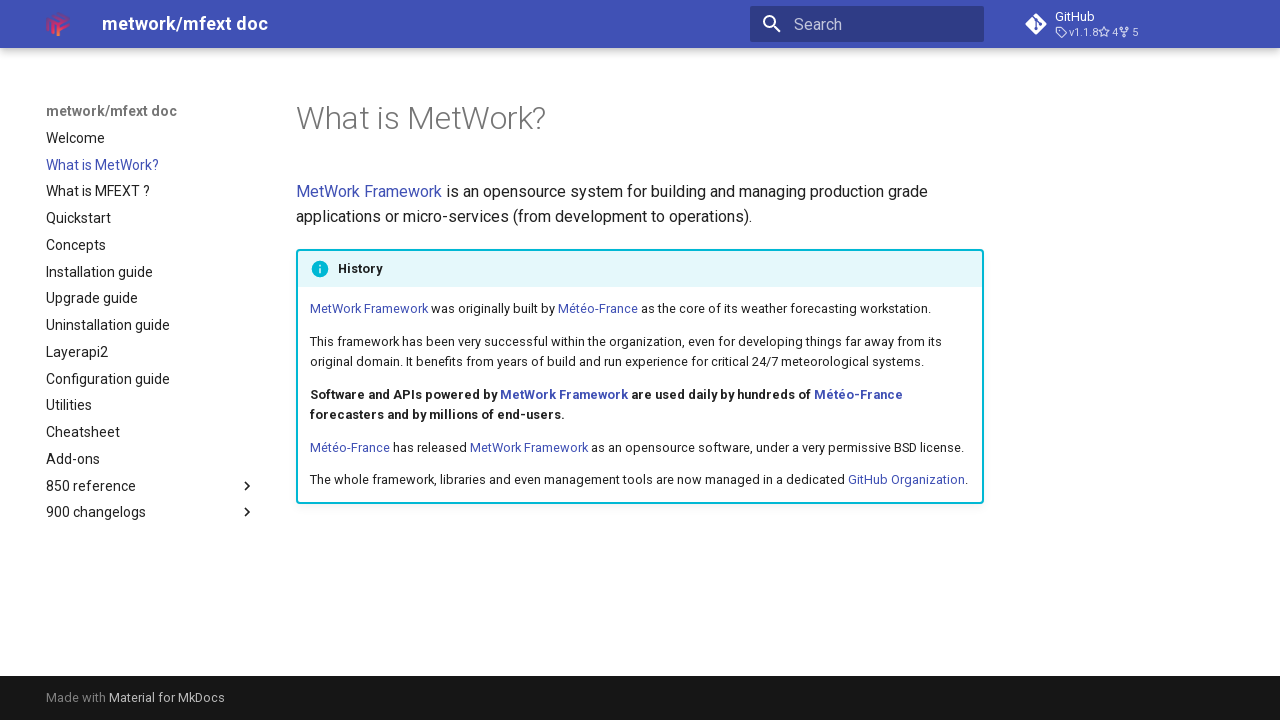

--- FILE ---
content_type: text/javascript; charset=utf-8
request_url: https://unpkg.com/mermaid@8.5.1/dist/mermaid.min.js
body_size: 205150
content:
!function(t,e){"object"==typeof exports&&"object"==typeof module?module.exports=e():"function"==typeof define&&define.amd?define([],e):"object"==typeof exports?exports.mermaid=e():t.mermaid=e()}("undefined"!=typeof self?self:this,(function(){return function(t){var e={};function n(r){if(e[r])return e[r].exports;var i=e[r]={i:r,l:!1,exports:{}};return t[r].call(i.exports,i,i.exports,n),i.l=!0,i.exports}return n.m=t,n.c=e,n.d=function(t,e,r){n.o(t,e)||Object.defineProperty(t,e,{enumerable:!0,get:r})},n.r=function(t){"undefined"!=typeof Symbol&&Symbol.toStringTag&&Object.defineProperty(t,Symbol.toStringTag,{value:"Module"}),Object.defineProperty(t,"__esModule",{value:!0})},n.t=function(t,e){if(1&e&&(t=n(t)),8&e)return t;if(4&e&&"object"==typeof t&&t&&t.__esModule)return t;var r=Object.create(null);if(n.r(r),Object.defineProperty(r,"default",{enumerable:!0,value:t}),2&e&&"string"!=typeof t)for(var i in t)n.d(r,i,function(e){return t[e]}.bind(null,i));return r},n.n=function(t){var e=t&&t.__esModule?function(){return t.default}:function(){return t};return n.d(e,"a",e),e},n.o=function(t,e){return Object.prototype.hasOwnProperty.call(t,e)},n.p="",n(n.s=353)}([function(t,e,n){"use strict";n.r(e);var r=function(t,e){return t<e?-1:t>e?1:t>=e?0:NaN},i=function(t){var e;return 1===t.length&&(e=t,t=function(t,n){return r(e(t),n)}),{left:function(e,n,r,i){for(null==r&&(r=0),null==i&&(i=e.length);r<i;){var a=r+i>>>1;t(e[a],n)<0?r=a+1:i=a}return r},right:function(e,n,r,i){for(null==r&&(r=0),null==i&&(i=e.length);r<i;){var a=r+i>>>1;t(e[a],n)>0?i=a:r=a+1}return r}}};var a=i(r),o=a.right,s=a.left,u=o,c=function(t,e){null==e&&(e=l);for(var n=0,r=t.length-1,i=t[0],a=new Array(r<0?0:r);n<r;)a[n]=e(i,i=t[++n]);return a};function l(t,e){return[t,e]}var f=function(t,e,n){var r,i,a,o,s=t.length,u=e.length,c=new Array(s*u);for(null==n&&(n=l),r=a=0;r<s;++r)for(o=t[r],i=0;i<u;++i,++a)c[a]=n(o,e[i]);return c},h=function(t,e){return e<t?-1:e>t?1:e>=t?0:NaN},d=function(t){return null===t?NaN:+t},p=function(t,e){var n,r,i=t.length,a=0,o=-1,s=0,u=0;if(null==e)for(;++o<i;)isNaN(n=d(t[o]))||(u+=(r=n-s)*(n-(s+=r/++a)));else for(;++o<i;)isNaN(n=d(e(t[o],o,t)))||(u+=(r=n-s)*(n-(s+=r/++a)));if(a>1)return u/(a-1)},y=function(t,e){var n=p(t,e);return n?Math.sqrt(n):n},g=function(t,e){var n,r,i,a=t.length,o=-1;if(null==e){for(;++o<a;)if(null!=(n=t[o])&&n>=n)for(r=i=n;++o<a;)null!=(n=t[o])&&(r>n&&(r=n),i<n&&(i=n))}else for(;++o<a;)if(null!=(n=e(t[o],o,t))&&n>=n)for(r=i=n;++o<a;)null!=(n=e(t[o],o,t))&&(r>n&&(r=n),i<n&&(i=n));return[r,i]},m=Array.prototype,v=m.slice,b=m.map,x=function(t){return function(){return t}},_=function(t){return t},w=function(t,e,n){t=+t,e=+e,n=(i=arguments.length)<2?(e=t,t=0,1):i<3?1:+n;for(var r=-1,i=0|Math.max(0,Math.ceil((e-t)/n)),a=new Array(i);++r<i;)a[r]=t+r*n;return a},k=Math.sqrt(50),E=Math.sqrt(10),A=Math.sqrt(2),T=function(t,e,n){var r,i,a,o,s=-1;if(n=+n,(t=+t)===(e=+e)&&n>0)return[t];if((r=e<t)&&(i=t,t=e,e=i),0===(o=S(t,e,n))||!isFinite(o))return[];if(o>0)for(t=Math.ceil(t/o),e=Math.floor(e/o),a=new Array(i=Math.ceil(e-t+1));++s<i;)a[s]=(t+s)*o;else for(t=Math.floor(t*o),e=Math.ceil(e*o),a=new Array(i=Math.ceil(t-e+1));++s<i;)a[s]=(t-s)/o;return r&&a.reverse(),a};function S(t,e,n){var r=(e-t)/Math.max(0,n),i=Math.floor(Math.log(r)/Math.LN10),a=r/Math.pow(10,i);return i>=0?(a>=k?10:a>=E?5:a>=A?2:1)*Math.pow(10,i):-Math.pow(10,-i)/(a>=k?10:a>=E?5:a>=A?2:1)}function M(t,e,n){var r=Math.abs(e-t)/Math.max(0,n),i=Math.pow(10,Math.floor(Math.log(r)/Math.LN10)),a=r/i;return a>=k?i*=10:a>=E?i*=5:a>=A&&(i*=2),e<t?-i:i}var O=function(t){return Math.ceil(Math.log(t.length)/Math.LN2)+1},N=function(){var t=_,e=g,n=O;function r(r){var i,a,o=r.length,s=new Array(o);for(i=0;i<o;++i)s[i]=t(r[i],i,r);var c=e(s),l=c[0],f=c[1],h=n(s,l,f);Array.isArray(h)||(h=M(l,f,h),h=w(Math.ceil(l/h)*h,f,h));for(var d=h.length;h[0]<=l;)h.shift(),--d;for(;h[d-1]>f;)h.pop(),--d;var p,y=new Array(d+1);for(i=0;i<=d;++i)(p=y[i]=[]).x0=i>0?h[i-1]:l,p.x1=i<d?h[i]:f;for(i=0;i<o;++i)l<=(a=s[i])&&a<=f&&y[u(h,a,0,d)].push(r[i]);return y}return r.value=function(e){return arguments.length?(t="function"==typeof e?e:x(e),r):t},r.domain=function(t){return arguments.length?(e="function"==typeof t?t:x([t[0],t[1]]),r):e},r.thresholds=function(t){return arguments.length?(n="function"==typeof t?t:Array.isArray(t)?x(v.call(t)):x(t),r):n},r},C=function(t,e,n){if(null==n&&(n=d),r=t.length){if((e=+e)<=0||r<2)return+n(t[0],0,t);if(e>=1)return+n(t[r-1],r-1,t);var r,i=(r-1)*e,a=Math.floor(i),o=+n(t[a],a,t);return o+(+n(t[a+1],a+1,t)-o)*(i-a)}},D=function(t,e,n){return t=b.call(t,d).sort(r),Math.ceil((n-e)/(2*(C(t,.75)-C(t,.25))*Math.pow(t.length,-1/3)))},L=function(t,e,n){return Math.ceil((n-e)/(3.5*y(t)*Math.pow(t.length,-1/3)))},F=function(t,e){var n,r,i=t.length,a=-1;if(null==e){for(;++a<i;)if(null!=(n=t[a])&&n>=n)for(r=n;++a<i;)null!=(n=t[a])&&n>r&&(r=n)}else for(;++a<i;)if(null!=(n=e(t[a],a,t))&&n>=n)for(r=n;++a<i;)null!=(n=e(t[a],a,t))&&n>r&&(r=n);return r},I=function(t,e){var n,r=t.length,i=r,a=-1,o=0;if(null==e)for(;++a<r;)isNaN(n=d(t[a]))?--i:o+=n;else for(;++a<r;)isNaN(n=d(e(t[a],a,t)))?--i:o+=n;if(i)return o/i},P=function(t,e){var n,i=t.length,a=-1,o=[];if(null==e)for(;++a<i;)isNaN(n=d(t[a]))||o.push(n);else for(;++a<i;)isNaN(n=d(e(t[a],a,t)))||o.push(n);return C(o.sort(r),.5)},R=function(t){for(var e,n,r,i=t.length,a=-1,o=0;++a<i;)o+=t[a].length;for(n=new Array(o);--i>=0;)for(e=(r=t[i]).length;--e>=0;)n[--o]=r[e];return n},B=function(t,e){var n,r,i=t.length,a=-1;if(null==e){for(;++a<i;)if(null!=(n=t[a])&&n>=n)for(r=n;++a<i;)null!=(n=t[a])&&r>n&&(r=n)}else for(;++a<i;)if(null!=(n=e(t[a],a,t))&&n>=n)for(r=n;++a<i;)null!=(n=e(t[a],a,t))&&r>n&&(r=n);return r},j=function(t,e){for(var n=e.length,r=new Array(n);n--;)r[n]=t[e[n]];return r},Y=function(t,e){if(n=t.length){var n,i,a=0,o=0,s=t[o];for(null==e&&(e=r);++a<n;)(e(i=t[a],s)<0||0!==e(s,s))&&(s=i,o=a);return 0===e(s,s)?o:void 0}},z=function(t,e,n){for(var r,i,a=(null==n?t.length:n)-(e=null==e?0:+e);a;)i=Math.random()*a--|0,r=t[a+e],t[a+e]=t[i+e],t[i+e]=r;return t},U=function(t,e){var n,r=t.length,i=-1,a=0;if(null==e)for(;++i<r;)(n=+t[i])&&(a+=n);else for(;++i<r;)(n=+e(t[i],i,t))&&(a+=n);return a},$=function(t){if(!(i=t.length))return[];for(var e=-1,n=B(t,G),r=new Array(n);++e<n;)for(var i,a=-1,o=r[e]=new Array(i);++a<i;)o[a]=t[a][e];return r};function G(t){return t.length}var V=function(){return $(arguments)},H=Array.prototype.slice,W=function(t){return t};function q(t){return"translate("+(t+.5)+",0)"}function X(t){return"translate(0,"+(t+.5)+")"}function Z(t){return function(e){return+t(e)}}function J(t){var e=Math.max(0,t.bandwidth()-1)/2;return t.round()&&(e=Math.round(e)),function(n){return+t(n)+e}}function Q(){return!this.__axis}function K(t,e){var n=[],r=null,i=null,a=6,o=6,s=3,u=1===t||4===t?-1:1,c=4===t||2===t?"x":"y",l=1===t||3===t?q:X;function f(f){var h=null==r?e.ticks?e.ticks.apply(e,n):e.domain():r,d=null==i?e.tickFormat?e.tickFormat.apply(e,n):W:i,p=Math.max(a,0)+s,y=e.range(),g=+y[0]+.5,m=+y[y.length-1]+.5,v=(e.bandwidth?J:Z)(e.copy()),b=f.selection?f.selection():f,x=b.selectAll(".domain").data([null]),_=b.selectAll(".tick").data(h,e).order(),w=_.exit(),k=_.enter().append("g").attr("class","tick"),E=_.select("line"),A=_.select("text");x=x.merge(x.enter().insert("path",".tick").attr("class","domain").attr("stroke","currentColor")),_=_.merge(k),E=E.merge(k.append("line").attr("stroke","currentColor").attr(c+"2",u*a)),A=A.merge(k.append("text").attr("fill","currentColor").attr(c,u*p).attr("dy",1===t?"0em":3===t?"0.71em":"0.32em")),f!==b&&(x=x.transition(f),_=_.transition(f),E=E.transition(f),A=A.transition(f),w=w.transition(f).attr("opacity",1e-6).attr("transform",(function(t){return isFinite(t=v(t))?l(t):this.getAttribute("transform")})),k.attr("opacity",1e-6).attr("transform",(function(t){var e=this.parentNode.__axis;return l(e&&isFinite(e=e(t))?e:v(t))}))),w.remove(),x.attr("d",4===t||2==t?o?"M"+u*o+","+g+"H0.5V"+m+"H"+u*o:"M0.5,"+g+"V"+m:o?"M"+g+","+u*o+"V0.5H"+m+"V"+u*o:"M"+g+",0.5H"+m),_.attr("opacity",1).attr("transform",(function(t){return l(v(t))})),E.attr(c+"2",u*a),A.attr(c,u*p).text(d),b.filter(Q).attr("fill","none").attr("font-size",10).attr("font-family","sans-serif").attr("text-anchor",2===t?"start":4===t?"end":"middle"),b.each((function(){this.__axis=v}))}return f.scale=function(t){return arguments.length?(e=t,f):e},f.ticks=function(){return n=H.call(arguments),f},f.tickArguments=function(t){return arguments.length?(n=null==t?[]:H.call(t),f):n.slice()},f.tickValues=function(t){return arguments.length?(r=null==t?null:H.call(t),f):r&&r.slice()},f.tickFormat=function(t){return arguments.length?(i=t,f):i},f.tickSize=function(t){return arguments.length?(a=o=+t,f):a},f.tickSizeInner=function(t){return arguments.length?(a=+t,f):a},f.tickSizeOuter=function(t){return arguments.length?(o=+t,f):o},f.tickPadding=function(t){return arguments.length?(s=+t,f):s},f}function tt(t){return K(1,t)}function et(t){return K(2,t)}function nt(t){return K(3,t)}function rt(t){return K(4,t)}var it={value:function(){}};function at(){for(var t,e=0,n=arguments.length,r={};e<n;++e){if(!(t=arguments[e]+"")||t in r||/[\s.]/.test(t))throw new Error("illegal type: "+t);r[t]=[]}return new ot(r)}function ot(t){this._=t}function st(t,e){return t.trim().split(/^|\s+/).map((function(t){var n="",r=t.indexOf(".");if(r>=0&&(n=t.slice(r+1),t=t.slice(0,r)),t&&!e.hasOwnProperty(t))throw new Error("unknown type: "+t);return{type:t,name:n}}))}function ut(t,e){for(var n,r=0,i=t.length;r<i;++r)if((n=t[r]).name===e)return n.value}function ct(t,e,n){for(var r=0,i=t.length;r<i;++r)if(t[r].name===e){t[r]=it,t=t.slice(0,r).concat(t.slice(r+1));break}return null!=n&&t.push({name:e,value:n}),t}ot.prototype=at.prototype={constructor:ot,on:function(t,e){var n,r=this._,i=st(t+"",r),a=-1,o=i.length;if(!(arguments.length<2)){if(null!=e&&"function"!=typeof e)throw new Error("invalid callback: "+e);for(;++a<o;)if(n=(t=i[a]).type)r[n]=ct(r[n],t.name,e);else if(null==e)for(n in r)r[n]=ct(r[n],t.name,null);return this}for(;++a<o;)if((n=(t=i[a]).type)&&(n=ut(r[n],t.name)))return n},copy:function(){var t={},e=this._;for(var n in e)t[n]=e[n].slice();return new ot(t)},call:function(t,e){if((n=arguments.length-2)>0)for(var n,r,i=new Array(n),a=0;a<n;++a)i[a]=arguments[a+2];if(!this._.hasOwnProperty(t))throw new Error("unknown type: "+t);for(a=0,n=(r=this._[t]).length;a<n;++a)r[a].value.apply(e,i)},apply:function(t,e,n){if(!this._.hasOwnProperty(t))throw new Error("unknown type: "+t);for(var r=this._[t],i=0,a=r.length;i<a;++i)r[i].value.apply(e,n)}};var lt=at;function ft(){}var ht=function(t){return null==t?ft:function(){return this.querySelector(t)}};function dt(){return[]}var pt=function(t){return null==t?dt:function(){return this.querySelectorAll(t)}},yt=function(t){return function(){return this.matches(t)}},gt=function(t){return new Array(t.length)};function mt(t,e){this.ownerDocument=t.ownerDocument,this.namespaceURI=t.namespaceURI,this._next=null,this._parent=t,this.__data__=e}mt.prototype={constructor:mt,appendChild:function(t){return this._parent.insertBefore(t,this._next)},insertBefore:function(t,e){return this._parent.insertBefore(t,e)},querySelector:function(t){return this._parent.querySelector(t)},querySelectorAll:function(t){return this._parent.querySelectorAll(t)}};function vt(t,e,n,r,i,a){for(var o,s=0,u=e.length,c=a.length;s<c;++s)(o=e[s])?(o.__data__=a[s],r[s]=o):n[s]=new mt(t,a[s]);for(;s<u;++s)(o=e[s])&&(i[s]=o)}function bt(t,e,n,r,i,a,o){var s,u,c,l={},f=e.length,h=a.length,d=new Array(f);for(s=0;s<f;++s)(u=e[s])&&(d[s]=c="$"+o.call(u,u.__data__,s,e),c in l?i[s]=u:l[c]=u);for(s=0;s<h;++s)(u=l[c="$"+o.call(t,a[s],s,a)])?(r[s]=u,u.__data__=a[s],l[c]=null):n[s]=new mt(t,a[s]);for(s=0;s<f;++s)(u=e[s])&&l[d[s]]===u&&(i[s]=u)}function xt(t,e){return t<e?-1:t>e?1:t>=e?0:NaN}var _t="http://www.w3.org/1999/xhtml",wt={svg:"http://www.w3.org/2000/svg",xhtml:_t,xlink:"http://www.w3.org/1999/xlink",xml:"http://www.w3.org/XML/1998/namespace",xmlns:"http://www.w3.org/2000/xmlns/"},kt=function(t){var e=t+="",n=e.indexOf(":");return n>=0&&"xmlns"!==(e=t.slice(0,n))&&(t=t.slice(n+1)),wt.hasOwnProperty(e)?{space:wt[e],local:t}:t};function Et(t){return function(){this.removeAttribute(t)}}function At(t){return function(){this.removeAttributeNS(t.space,t.local)}}function Tt(t,e){return function(){this.setAttribute(t,e)}}function St(t,e){return function(){this.setAttributeNS(t.space,t.local,e)}}function Mt(t,e){return function(){var n=e.apply(this,arguments);null==n?this.removeAttribute(t):this.setAttribute(t,n)}}function Ot(t,e){return function(){var n=e.apply(this,arguments);null==n?this.removeAttributeNS(t.space,t.local):this.setAttributeNS(t.space,t.local,n)}}var Nt=function(t){return t.ownerDocument&&t.ownerDocument.defaultView||t.document&&t||t.defaultView};function Ct(t){return function(){this.style.removeProperty(t)}}function Dt(t,e,n){return function(){this.style.setProperty(t,e,n)}}function Lt(t,e,n){return function(){var r=e.apply(this,arguments);null==r?this.style.removeProperty(t):this.style.setProperty(t,r,n)}}function Ft(t,e){return t.style.getPropertyValue(e)||Nt(t).getComputedStyle(t,null).getPropertyValue(e)}function It(t){return function(){delete this[t]}}function Pt(t,e){return function(){this[t]=e}}function Rt(t,e){return function(){var n=e.apply(this,arguments);null==n?delete this[t]:this[t]=n}}function Bt(t){return t.trim().split(/^|\s+/)}function jt(t){return t.classList||new Yt(t)}function Yt(t){this._node=t,this._names=Bt(t.getAttribute("class")||"")}function zt(t,e){for(var n=jt(t),r=-1,i=e.length;++r<i;)n.add(e[r])}function Ut(t,e){for(var n=jt(t),r=-1,i=e.length;++r<i;)n.remove(e[r])}function $t(t){return function(){zt(this,t)}}function Gt(t){return function(){Ut(this,t)}}function Vt(t,e){return function(){(e.apply(this,arguments)?zt:Ut)(this,t)}}Yt.prototype={add:function(t){this._names.indexOf(t)<0&&(this._names.push(t),this._node.setAttribute("class",this._names.join(" ")))},remove:function(t){var e=this._names.indexOf(t);e>=0&&(this._names.splice(e,1),this._node.setAttribute("class",this._names.join(" ")))},contains:function(t){return this._names.indexOf(t)>=0}};function Ht(){this.textContent=""}function Wt(t){return function(){this.textContent=t}}function qt(t){return function(){var e=t.apply(this,arguments);this.textContent=null==e?"":e}}function Xt(){this.innerHTML=""}function Zt(t){return function(){this.innerHTML=t}}function Jt(t){return function(){var e=t.apply(this,arguments);this.innerHTML=null==e?"":e}}function Qt(){this.nextSibling&&this.parentNode.appendChild(this)}function Kt(){this.previousSibling&&this.parentNode.insertBefore(this,this.parentNode.firstChild)}function te(t){return function(){var e=this.ownerDocument,n=this.namespaceURI;return n===_t&&e.documentElement.namespaceURI===_t?e.createElement(t):e.createElementNS(n,t)}}function ee(t){return function(){return this.ownerDocument.createElementNS(t.space,t.local)}}var ne=function(t){var e=kt(t);return(e.local?ee:te)(e)};function re(){return null}function ie(){var t=this.parentNode;t&&t.removeChild(this)}function ae(){var t=this.cloneNode(!1),e=this.parentNode;return e?e.insertBefore(t,this.nextSibling):t}function oe(){var t=this.cloneNode(!0),e=this.parentNode;return e?e.insertBefore(t,this.nextSibling):t}var se={},ue=null;"undefined"!=typeof document&&("onmouseenter"in document.documentElement||(se={mouseenter:"mouseover",mouseleave:"mouseout"}));function ce(t,e,n){return t=le(t,e,n),function(e){var n=e.relatedTarget;n&&(n===this||8&n.compareDocumentPosition(this))||t.call(this,e)}}function le(t,e,n){return function(r){var i=ue;ue=r;try{t.call(this,this.__data__,e,n)}finally{ue=i}}}function fe(t){return t.trim().split(/^|\s+/).map((function(t){var e="",n=t.indexOf(".");return n>=0&&(e=t.slice(n+1),t=t.slice(0,n)),{type:t,name:e}}))}function he(t){return function(){var e=this.__on;if(e){for(var n,r=0,i=-1,a=e.length;r<a;++r)n=e[r],t.type&&n.type!==t.type||n.name!==t.name?e[++i]=n:this.removeEventListener(n.type,n.listener,n.capture);++i?e.length=i:delete this.__on}}}function de(t,e,n){var r=se.hasOwnProperty(t.type)?ce:le;return function(i,a,o){var s,u=this.__on,c=r(e,a,o);if(u)for(var l=0,f=u.length;l<f;++l)if((s=u[l]).type===t.type&&s.name===t.name)return this.removeEventListener(s.type,s.listener,s.capture),this.addEventListener(s.type,s.listener=c,s.capture=n),void(s.value=e);this.addEventListener(t.type,c,n),s={type:t.type,name:t.name,value:e,listener:c,capture:n},u?u.push(s):this.__on=[s]}}function pe(t,e,n,r){var i=ue;t.sourceEvent=ue,ue=t;try{return e.apply(n,r)}finally{ue=i}}function ye(t,e,n){var r=Nt(t),i=r.CustomEvent;"function"==typeof i?i=new i(e,n):(i=r.document.createEvent("Event"),n?(i.initEvent(e,n.bubbles,n.cancelable),i.detail=n.detail):i.initEvent(e,!1,!1)),t.dispatchEvent(i)}function ge(t,e){return function(){return ye(this,t,e)}}function me(t,e){return function(){return ye(this,t,e.apply(this,arguments))}}var ve=[null];function be(t,e){this._groups=t,this._parents=e}function xe(){return new be([[document.documentElement]],ve)}be.prototype=xe.prototype={constructor:be,select:function(t){"function"!=typeof t&&(t=ht(t));for(var e=this._groups,n=e.length,r=new Array(n),i=0;i<n;++i)for(var a,o,s=e[i],u=s.length,c=r[i]=new Array(u),l=0;l<u;++l)(a=s[l])&&(o=t.call(a,a.__data__,l,s))&&("__data__"in a&&(o.__data__=a.__data__),c[l]=o);return new be(r,this._parents)},selectAll:function(t){"function"!=typeof t&&(t=pt(t));for(var e=this._groups,n=e.length,r=[],i=[],a=0;a<n;++a)for(var o,s=e[a],u=s.length,c=0;c<u;++c)(o=s[c])&&(r.push(t.call(o,o.__data__,c,s)),i.push(o));return new be(r,i)},filter:function(t){"function"!=typeof t&&(t=yt(t));for(var e=this._groups,n=e.length,r=new Array(n),i=0;i<n;++i)for(var a,o=e[i],s=o.length,u=r[i]=[],c=0;c<s;++c)(a=o[c])&&t.call(a,a.__data__,c,o)&&u.push(a);return new be(r,this._parents)},data:function(t,e){if(!t)return p=new Array(this.size()),l=-1,this.each((function(t){p[++l]=t})),p;var n,r=e?bt:vt,i=this._parents,a=this._groups;"function"!=typeof t&&(n=t,t=function(){return n});for(var o=a.length,s=new Array(o),u=new Array(o),c=new Array(o),l=0;l<o;++l){var f=i[l],h=a[l],d=h.length,p=t.call(f,f&&f.__data__,l,i),y=p.length,g=u[l]=new Array(y),m=s[l]=new Array(y);r(f,h,g,m,c[l]=new Array(d),p,e);for(var v,b,x=0,_=0;x<y;++x)if(v=g[x]){for(x>=_&&(_=x+1);!(b=m[_])&&++_<y;);v._next=b||null}}return(s=new be(s,i))._enter=u,s._exit=c,s},enter:function(){return new be(this._enter||this._groups.map(gt),this._parents)},exit:function(){return new be(this._exit||this._groups.map(gt),this._parents)},join:function(t,e,n){var r=this.enter(),i=this,a=this.exit();return r="function"==typeof t?t(r):r.append(t+""),null!=e&&(i=e(i)),null==n?a.remove():n(a),r&&i?r.merge(i).order():i},merge:function(t){for(var e=this._groups,n=t._groups,r=e.length,i=n.length,a=Math.min(r,i),o=new Array(r),s=0;s<a;++s)for(var u,c=e[s],l=n[s],f=c.length,h=o[s]=new Array(f),d=0;d<f;++d)(u=c[d]||l[d])&&(h[d]=u);for(;s<r;++s)o[s]=e[s];return new be(o,this._parents)},order:function(){for(var t=this._groups,e=-1,n=t.length;++e<n;)for(var r,i=t[e],a=i.length-1,o=i[a];--a>=0;)(r=i[a])&&(o&&4^r.compareDocumentPosition(o)&&o.parentNode.insertBefore(r,o),o=r);return this},sort:function(t){function e(e,n){return e&&n?t(e.__data__,n.__data__):!e-!n}t||(t=xt);for(var n=this._groups,r=n.length,i=new Array(r),a=0;a<r;++a){for(var o,s=n[a],u=s.length,c=i[a]=new Array(u),l=0;l<u;++l)(o=s[l])&&(c[l]=o);c.sort(e)}return new be(i,this._parents).order()},call:function(){var t=arguments[0];return arguments[0]=this,t.apply(null,arguments),this},nodes:function(){var t=new Array(this.size()),e=-1;return this.each((function(){t[++e]=this})),t},node:function(){for(var t=this._groups,e=0,n=t.length;e<n;++e)for(var r=t[e],i=0,a=r.length;i<a;++i){var o=r[i];if(o)return o}return null},size:function(){var t=0;return this.each((function(){++t})),t},empty:function(){return!this.node()},each:function(t){for(var e=this._groups,n=0,r=e.length;n<r;++n)for(var i,a=e[n],o=0,s=a.length;o<s;++o)(i=a[o])&&t.call(i,i.__data__,o,a);return this},attr:function(t,e){var n=kt(t);if(arguments.length<2){var r=this.node();return n.local?r.getAttributeNS(n.space,n.local):r.getAttribute(n)}return this.each((null==e?n.local?At:Et:"function"==typeof e?n.local?Ot:Mt:n.local?St:Tt)(n,e))},style:function(t,e,n){return arguments.length>1?this.each((null==e?Ct:"function"==typeof e?Lt:Dt)(t,e,null==n?"":n)):Ft(this.node(),t)},property:function(t,e){return arguments.length>1?this.each((null==e?It:"function"==typeof e?Rt:Pt)(t,e)):this.node()[t]},classed:function(t,e){var n=Bt(t+"");if(arguments.length<2){for(var r=jt(this.node()),i=-1,a=n.length;++i<a;)if(!r.contains(n[i]))return!1;return!0}return this.each(("function"==typeof e?Vt:e?$t:Gt)(n,e))},text:function(t){return arguments.length?this.each(null==t?Ht:("function"==typeof t?qt:Wt)(t)):this.node().textContent},html:function(t){return arguments.length?this.each(null==t?Xt:("function"==typeof t?Jt:Zt)(t)):this.node().innerHTML},raise:function(){return this.each(Qt)},lower:function(){return this.each(Kt)},append:function(t){var e="function"==typeof t?t:ne(t);return this.select((function(){return this.appendChild(e.apply(this,arguments))}))},insert:function(t,e){var n="function"==typeof t?t:ne(t),r=null==e?re:"function"==typeof e?e:ht(e);return this.select((function(){return this.insertBefore(n.apply(this,arguments),r.apply(this,arguments)||null)}))},remove:function(){return this.each(ie)},clone:function(t){return this.select(t?oe:ae)},datum:function(t){return arguments.length?this.property("__data__",t):this.node().__data__},on:function(t,e,n){var r,i,a=fe(t+""),o=a.length;if(!(arguments.length<2)){for(s=e?de:he,null==n&&(n=!1),r=0;r<o;++r)this.each(s(a[r],e,n));return this}var s=this.node().__on;if(s)for(var u,c=0,l=s.length;c<l;++c)for(r=0,u=s[c];r<o;++r)if((i=a[r]).type===u.type&&i.name===u.name)return u.value},dispatch:function(t,e){return this.each(("function"==typeof e?me:ge)(t,e))}};var _e=xe,we=function(t){return"string"==typeof t?new be([[document.querySelector(t)]],[document.documentElement]):new be([[t]],ve)};function ke(){ue.stopImmediatePropagation()}var Ee=function(){ue.preventDefault(),ue.stopImmediatePropagation()},Ae=function(t){var e=t.document.documentElement,n=we(t).on("dragstart.drag",Ee,!0);"onselectstart"in e?n.on("selectstart.drag",Ee,!0):(e.__noselect=e.style.MozUserSelect,e.style.MozUserSelect="none")};function Te(t,e){var n=t.document.documentElement,r=we(t).on("dragstart.drag",null);e&&(r.on("click.drag",Ee,!0),setTimeout((function(){r.on("click.drag",null)}),0)),"onselectstart"in n?r.on("selectstart.drag",null):(n.style.MozUserSelect=n.__noselect,delete n.__noselect)}var Se=function(t,e,n){t.prototype=e.prototype=n,n.constructor=t};function Me(t,e){var n=Object.create(t.prototype);for(var r in e)n[r]=e[r];return n}function Oe(){}var Ne="\\s*([+-]?\\d+)\\s*",Ce="\\s*([+-]?\\d*\\.?\\d+(?:[eE][+-]?\\d+)?)\\s*",De="\\s*([+-]?\\d*\\.?\\d+(?:[eE][+-]?\\d+)?)%\\s*",Le=/^#([0-9a-f]{3,8})$/,Fe=new RegExp("^rgb\\("+[Ne,Ne,Ne]+"\\)$"),Ie=new RegExp("^rgb\\("+[De,De,De]+"\\)$"),Pe=new RegExp("^rgba\\("+[Ne,Ne,Ne,Ce]+"\\)$"),Re=new RegExp("^rgba\\("+[De,De,De,Ce]+"\\)$"),Be=new RegExp("^hsl\\("+[Ce,De,De]+"\\)$"),je=new RegExp("^hsla\\("+[Ce,De,De,Ce]+"\\)$"),Ye={aliceblue:15792383,antiquewhite:16444375,aqua:65535,aquamarine:8388564,azure:15794175,beige:16119260,bisque:16770244,black:0,blanchedalmond:16772045,blue:255,blueviolet:9055202,brown:10824234,burlywood:14596231,cadetblue:6266528,chartreuse:8388352,chocolate:13789470,coral:16744272,cornflowerblue:6591981,cornsilk:16775388,crimson:14423100,cyan:65535,darkblue:139,darkcyan:35723,darkgoldenrod:12092939,darkgray:11119017,darkgreen:25600,darkgrey:11119017,darkkhaki:12433259,darkmagenta:9109643,darkolivegreen:5597999,darkorange:16747520,darkorchid:10040012,darkred:9109504,darksalmon:15308410,darkseagreen:9419919,darkslateblue:4734347,darkslategray:3100495,darkslategrey:3100495,darkturquoise:52945,darkviolet:9699539,deeppink:16716947,deepskyblue:49151,dimgray:6908265,dimgrey:6908265,dodgerblue:2003199,firebrick:11674146,floralwhite:16775920,forestgreen:2263842,fuchsia:16711935,gainsboro:14474460,ghostwhite:16316671,gold:16766720,goldenrod:14329120,gray:8421504,green:32768,greenyellow:11403055,grey:8421504,honeydew:15794160,hotpink:16738740,indianred:13458524,indigo:4915330,ivory:16777200,khaki:15787660,lavender:15132410,lavenderblush:16773365,lawngreen:8190976,lemonchiffon:16775885,lightblue:11393254,lightcoral:15761536,lightcyan:14745599,lightgoldenrodyellow:16448210,lightgray:13882323,lightgreen:9498256,lightgrey:13882323,lightpink:16758465,lightsalmon:16752762,lightseagreen:2142890,lightskyblue:8900346,lightslategray:7833753,lightslategrey:7833753,lightsteelblue:11584734,lightyellow:16777184,lime:65280,limegreen:3329330,linen:16445670,magenta:16711935,maroon:8388608,mediumaquamarine:6737322,mediumblue:205,mediumorchid:12211667,mediumpurple:9662683,mediumseagreen:3978097,mediumslateblue:8087790,mediumspringgreen:64154,mediumturquoise:4772300,mediumvioletred:13047173,midnightblue:1644912,mintcream:16121850,mistyrose:16770273,moccasin:16770229,navajowhite:16768685,navy:128,oldlace:16643558,olive:8421376,olivedrab:7048739,orange:16753920,orangered:16729344,orchid:14315734,palegoldenrod:15657130,palegreen:10025880,paleturquoise:11529966,palevioletred:14381203,papayawhip:16773077,peachpuff:16767673,peru:13468991,pink:16761035,plum:14524637,powderblue:11591910,purple:8388736,rebeccapurple:6697881,red:16711680,rosybrown:12357519,royalblue:4286945,saddlebrown:9127187,salmon:16416882,sandybrown:16032864,seagreen:3050327,seashell:16774638,sienna:10506797,silver:12632256,skyblue:8900331,slateblue:6970061,slategray:7372944,slategrey:7372944,snow:16775930,springgreen:65407,steelblue:4620980,tan:13808780,teal:32896,thistle:14204888,tomato:16737095,turquoise:4251856,violet:15631086,wheat:16113331,white:16777215,whitesmoke:16119285,yellow:16776960,yellowgreen:10145074};function ze(){return this.rgb().formatHex()}function Ue(){return this.rgb().formatRgb()}function $e(t){var e,n;return t=(t+"").trim().toLowerCase(),(e=Le.exec(t))?(n=e[1].length,e=parseInt(e[1],16),6===n?Ge(e):3===n?new qe(e>>8&15|e>>4&240,e>>4&15|240&e,(15&e)<<4|15&e,1):8===n?new qe(e>>24&255,e>>16&255,e>>8&255,(255&e)/255):4===n?new qe(e>>12&15|e>>8&240,e>>8&15|e>>4&240,e>>4&15|240&e,((15&e)<<4|15&e)/255):null):(e=Fe.exec(t))?new qe(e[1],e[2],e[3],1):(e=Ie.exec(t))?new qe(255*e[1]/100,255*e[2]/100,255*e[3]/100,1):(e=Pe.exec(t))?Ve(e[1],e[2],e[3],e[4]):(e=Re.exec(t))?Ve(255*e[1]/100,255*e[2]/100,255*e[3]/100,e[4]):(e=Be.exec(t))?Qe(e[1],e[2]/100,e[3]/100,1):(e=je.exec(t))?Qe(e[1],e[2]/100,e[3]/100,e[4]):Ye.hasOwnProperty(t)?Ge(Ye[t]):"transparent"===t?new qe(NaN,NaN,NaN,0):null}function Ge(t){return new qe(t>>16&255,t>>8&255,255&t,1)}function Ve(t,e,n,r){return r<=0&&(t=e=n=NaN),new qe(t,e,n,r)}function He(t){return t instanceof Oe||(t=$e(t)),t?new qe((t=t.rgb()).r,t.g,t.b,t.opacity):new qe}function We(t,e,n,r){return 1===arguments.length?He(t):new qe(t,e,n,null==r?1:r)}function qe(t,e,n,r){this.r=+t,this.g=+e,this.b=+n,this.opacity=+r}function Xe(){return"#"+Je(this.r)+Je(this.g)+Je(this.b)}function Ze(){var t=this.opacity;return(1===(t=isNaN(t)?1:Math.max(0,Math.min(1,t)))?"rgb(":"rgba(")+Math.max(0,Math.min(255,Math.round(this.r)||0))+", "+Math.max(0,Math.min(255,Math.round(this.g)||0))+", "+Math.max(0,Math.min(255,Math.round(this.b)||0))+(1===t?")":", "+t+")")}function Je(t){return((t=Math.max(0,Math.min(255,Math.round(t)||0)))<16?"0":"")+t.toString(16)}function Qe(t,e,n,r){return r<=0?t=e=n=NaN:n<=0||n>=1?t=e=NaN:e<=0&&(t=NaN),new en(t,e,n,r)}function Ke(t){if(t instanceof en)return new en(t.h,t.s,t.l,t.opacity);if(t instanceof Oe||(t=$e(t)),!t)return new en;if(t instanceof en)return t;var e=(t=t.rgb()).r/255,n=t.g/255,r=t.b/255,i=Math.min(e,n,r),a=Math.max(e,n,r),o=NaN,s=a-i,u=(a+i)/2;return s?(o=e===a?(n-r)/s+6*(n<r):n===a?(r-e)/s+2:(e-n)/s+4,s/=u<.5?a+i:2-a-i,o*=60):s=u>0&&u<1?0:o,new en(o,s,u,t.opacity)}function tn(t,e,n,r){return 1===arguments.length?Ke(t):new en(t,e,n,null==r?1:r)}function en(t,e,n,r){this.h=+t,this.s=+e,this.l=+n,this.opacity=+r}function nn(t,e,n){return 255*(t<60?e+(n-e)*t/60:t<180?n:t<240?e+(n-e)*(240-t)/60:e)}function rn(t,e,n,r,i){var a=t*t,o=a*t;return((1-3*t+3*a-o)*e+(4-6*a+3*o)*n+(1+3*t+3*a-3*o)*r+o*i)/6}Se(Oe,$e,{copy:function(t){return Object.assign(new this.constructor,this,t)},displayable:function(){return this.rgb().displayable()},hex:ze,formatHex:ze,formatHsl:function(){return Ke(this).formatHsl()},formatRgb:Ue,toString:Ue}),Se(qe,We,Me(Oe,{brighter:function(t){return t=null==t?1/.7:Math.pow(1/.7,t),new qe(this.r*t,this.g*t,this.b*t,this.opacity)},darker:function(t){return t=null==t?.7:Math.pow(.7,t),new qe(this.r*t,this.g*t,this.b*t,this.opacity)},rgb:function(){return this},displayable:function(){return-.5<=this.r&&this.r<255.5&&-.5<=this.g&&this.g<255.5&&-.5<=this.b&&this.b<255.5&&0<=this.opacity&&this.opacity<=1},hex:Xe,formatHex:Xe,formatRgb:Ze,toString:Ze})),Se(en,tn,Me(Oe,{brighter:function(t){return t=null==t?1/.7:Math.pow(1/.7,t),new en(this.h,this.s,this.l*t,this.opacity)},darker:function(t){return t=null==t?.7:Math.pow(.7,t),new en(this.h,this.s,this.l*t,this.opacity)},rgb:function(){var t=this.h%360+360*(this.h<0),e=isNaN(t)||isNaN(this.s)?0:this.s,n=this.l,r=n+(n<.5?n:1-n)*e,i=2*n-r;return new qe(nn(t>=240?t-240:t+120,i,r),nn(t,i,r),nn(t<120?t+240:t-120,i,r),this.opacity)},displayable:function(){return(0<=this.s&&this.s<=1||isNaN(this.s))&&0<=this.l&&this.l<=1&&0<=this.opacity&&this.opacity<=1},formatHsl:function(){var t=this.opacity;return(1===(t=isNaN(t)?1:Math.max(0,Math.min(1,t)))?"hsl(":"hsla(")+(this.h||0)+", "+100*(this.s||0)+"%, "+100*(this.l||0)+"%"+(1===t?")":", "+t+")")}}));var an=function(t){var e=t.length-1;return function(n){var r=n<=0?n=0:n>=1?(n=1,e-1):Math.floor(n*e),i=t[r],a=t[r+1],o=r>0?t[r-1]:2*i-a,s=r<e-1?t[r+2]:2*a-i;return rn((n-r/e)*e,o,i,a,s)}},on=function(t){var e=t.length;return function(n){var r=Math.floor(((n%=1)<0?++n:n)*e),i=t[(r+e-1)%e],a=t[r%e],o=t[(r+1)%e],s=t[(r+2)%e];return rn((n-r/e)*e,i,a,o,s)}},sn=function(t){return function(){return t}};function un(t,e){return function(n){return t+n*e}}function cn(t,e){var n=e-t;return n?un(t,n>180||n<-180?n-360*Math.round(n/360):n):sn(isNaN(t)?e:t)}function ln(t){return 1==(t=+t)?fn:function(e,n){return n-e?function(t,e,n){return t=Math.pow(t,n),e=Math.pow(e,n)-t,n=1/n,function(r){return Math.pow(t+r*e,n)}}(e,n,t):sn(isNaN(e)?n:e)}}function fn(t,e){var n=e-t;return n?un(t,n):sn(isNaN(t)?e:t)}var hn=function t(e){var n=ln(e);function r(t,e){var r=n((t=We(t)).r,(e=We(e)).r),i=n(t.g,e.g),a=n(t.b,e.b),o=fn(t.opacity,e.opacity);return function(e){return t.r=r(e),t.g=i(e),t.b=a(e),t.opacity=o(e),t+""}}return r.gamma=t,r}(1);function dn(t){return function(e){var n,r,i=e.length,a=new Array(i),o=new Array(i),s=new Array(i);for(n=0;n<i;++n)r=We(e[n]),a[n]=r.r||0,o[n]=r.g||0,s[n]=r.b||0;return a=t(a),o=t(o),s=t(s),r.opacity=1,function(t){return r.r=a(t),r.g=o(t),r.b=s(t),r+""}}}var pn=dn(an),yn=dn(on),gn=function(t,e){e||(e=[]);var n,r=t?Math.min(e.length,t.length):0,i=e.slice();return function(a){for(n=0;n<r;++n)i[n]=t[n]*(1-a)+e[n]*a;return i}};function mn(t){return ArrayBuffer.isView(t)&&!(t instanceof DataView)}var vn=function(t,e){return(mn(e)?gn:bn)(t,e)};function bn(t,e){var n,r=e?e.length:0,i=t?Math.min(r,t.length):0,a=new Array(i),o=new Array(r);for(n=0;n<i;++n)a[n]=Mn(t[n],e[n]);for(;n<r;++n)o[n]=e[n];return function(t){for(n=0;n<i;++n)o[n]=a[n](t);return o}}var xn=function(t,e){var n=new Date;return t=+t,e=+e,function(r){return n.setTime(t*(1-r)+e*r),n}},_n=function(t,e){return t=+t,e=+e,function(n){return t*(1-n)+e*n}},wn=function(t,e){var n,r={},i={};for(n in null!==t&&"object"==typeof t||(t={}),null!==e&&"object"==typeof e||(e={}),e)n in t?r[n]=Mn(t[n],e[n]):i[n]=e[n];return function(t){for(n in r)i[n]=r[n](t);return i}},kn=/[-+]?(?:\d+\.?\d*|\.?\d+)(?:[eE][-+]?\d+)?/g,En=new RegExp(kn.source,"g");var An,Tn,Sn=function(t,e){var n,r,i,a=kn.lastIndex=En.lastIndex=0,o=-1,s=[],u=[];for(t+="",e+="";(n=kn.exec(t))&&(r=En.exec(e));)(i=r.index)>a&&(i=e.slice(a,i),s[o]?s[o]+=i:s[++o]=i),(n=n[0])===(r=r[0])?s[o]?s[o]+=r:s[++o]=r:(s[++o]=null,u.push({i:o,x:_n(n,r)})),a=En.lastIndex;return a<e.length&&(i=e.slice(a),s[o]?s[o]+=i:s[++o]=i),s.length<2?u[0]?function(t){return function(e){return t(e)+""}}(u[0].x):function(t){return function(){return t}}(e):(e=u.length,function(t){for(var n,r=0;r<e;++r)s[(n=u[r]).i]=n.x(t);return s.join("")})},Mn=function(t,e){var n,r=typeof e;return null==e||"boolean"===r?sn(e):("number"===r?_n:"string"===r?(n=$e(e))?(e=n,hn):Sn:e instanceof $e?hn:e instanceof Date?xn:mn(e)?gn:Array.isArray(e)?bn:"function"!=typeof e.valueOf&&"function"!=typeof e.toString||isNaN(e)?wn:_n)(t,e)},On=function(){for(var t,e=ue;t=e.sourceEvent;)e=t;return e},Nn=function(t,e){var n=t.ownerSVGElement||t;if(n.createSVGPoint){var r=n.createSVGPoint();return r.x=e.clientX,r.y=e.clientY,[(r=r.matrixTransform(t.getScreenCTM().inverse())).x,r.y]}var i=t.getBoundingClientRect();return[e.clientX-i.left-t.clientLeft,e.clientY-i.top-t.clientTop]},Cn=function(t,e,n){arguments.length<3&&(n=e,e=On().changedTouches);for(var r,i=0,a=e?e.length:0;i<a;++i)if((r=e[i]).identifier===n)return Nn(t,r);return null},Dn=function(t){var e=On();return e.changedTouches&&(e=e.changedTouches[0]),Nn(t,e)},Ln=0,Fn=0,In=0,Pn=0,Rn=0,Bn=0,jn="object"==typeof performance&&performance.now?performance:Date,Yn="object"==typeof window&&window.requestAnimationFrame?window.requestAnimationFrame.bind(window):function(t){setTimeout(t,17)};function zn(){return Rn||(Yn(Un),Rn=jn.now()+Bn)}function Un(){Rn=0}function $n(){this._call=this._time=this._next=null}function Gn(t,e,n){var r=new $n;return r.restart(t,e,n),r}function Vn(){zn(),++Ln;for(var t,e=An;e;)(t=Rn-e._time)>=0&&e._call.call(null,t),e=e._next;--Ln}function Hn(){Rn=(Pn=jn.now())+Bn,Ln=Fn=0;try{Vn()}finally{Ln=0,function(){var t,e,n=An,r=1/0;for(;n;)n._call?(r>n._time&&(r=n._time),t=n,n=n._next):(e=n._next,n._next=null,n=t?t._next=e:An=e);Tn=t,qn(r)}(),Rn=0}}function Wn(){var t=jn.now(),e=t-Pn;e>1e3&&(Bn-=e,Pn=t)}function qn(t){Ln||(Fn&&(Fn=clearTimeout(Fn)),t-Rn>24?(t<1/0&&(Fn=setTimeout(Hn,t-jn.now()-Bn)),In&&(In=clearInterval(In))):(In||(Pn=jn.now(),In=setInterval(Wn,1e3)),Ln=1,Yn(Hn)))}$n.prototype=Gn.prototype={constructor:$n,restart:function(t,e,n){if("function"!=typeof t)throw new TypeError("callback is not a function");n=(null==n?zn():+n)+(null==e?0:+e),this._next||Tn===this||(Tn?Tn._next=this:An=this,Tn=this),this._call=t,this._time=n,qn()},stop:function(){this._call&&(this._call=null,this._time=1/0,qn())}};var Xn=function(t,e,n){var r=new $n;return e=null==e?0:+e,r.restart((function(n){r.stop(),t(n+e)}),e,n),r},Zn=lt("start","end","cancel","interrupt"),Jn=[],Qn=function(t,e,n,r,i,a){var o=t.__transition;if(o){if(n in o)return}else t.__transition={};!function(t,e,n){var r,i=t.__transition;function a(u){var c,l,f,h;if(1!==n.state)return s();for(c in i)if((h=i[c]).name===n.name){if(3===h.state)return Xn(a);4===h.state?(h.state=6,h.timer.stop(),h.on.call("interrupt",t,t.__data__,h.index,h.group),delete i[c]):+c<e&&(h.state=6,h.timer.stop(),h.on.call("cancel",t,t.__data__,h.index,h.group),delete i[c])}if(Xn((function(){3===n.state&&(n.state=4,n.timer.restart(o,n.delay,n.time),o(u))})),n.state=2,n.on.call("start",t,t.__data__,n.index,n.group),2===n.state){for(n.state=3,r=new Array(f=n.tween.length),c=0,l=-1;c<f;++c)(h=n.tween[c].value.call(t,t.__data__,n.index,n.group))&&(r[++l]=h);r.length=l+1}}function o(e){for(var i=e<n.duration?n.ease.call(null,e/n.duration):(n.timer.restart(s),n.state=5,1),a=-1,o=r.length;++a<o;)r[a].call(t,i);5===n.state&&(n.on.call("end",t,t.__data__,n.index,n.group),s())}function s(){for(var r in n.state=6,n.timer.stop(),delete i[e],i)return;delete t.__transition}i[e]=n,n.timer=Gn((function(t){n.state=1,n.timer.restart(a,n.delay,n.time),n.delay<=t&&a(t-n.delay)}),0,n.time)}(t,n,{name:e,index:r,group:i,on:Zn,tween:Jn,time:a.time,delay:a.delay,duration:a.duration,ease:a.ease,timer:null,state:0})};function Kn(t,e){var n=er(t,e);if(n.state>0)throw new Error("too late; already scheduled");return n}function tr(t,e){var n=er(t,e);if(n.state>3)throw new Error("too late; already running");return n}function er(t,e){var n=t.__transition;if(!n||!(n=n[e]))throw new Error("transition not found");return n}var nr,rr,ir,ar,or=function(t,e){var n,r,i,a=t.__transition,o=!0;if(a){for(i in e=null==e?null:e+"",a)(n=a[i]).name===e?(r=n.state>2&&n.state<5,n.state=6,n.timer.stop(),n.on.call(r?"interrupt":"cancel",t,t.__data__,n.index,n.group),delete a[i]):o=!1;o&&delete t.__transition}},sr=180/Math.PI,ur={translateX:0,translateY:0,rotate:0,skewX:0,scaleX:1,scaleY:1},cr=function(t,e,n,r,i,a){var o,s,u;return(o=Math.sqrt(t*t+e*e))&&(t/=o,e/=o),(u=t*n+e*r)&&(n-=t*u,r-=e*u),(s=Math.sqrt(n*n+r*r))&&(n/=s,r/=s,u/=s),t*r<e*n&&(t=-t,e=-e,u=-u,o=-o),{translateX:i,translateY:a,rotate:Math.atan2(e,t)*sr,skewX:Math.atan(u)*sr,scaleX:o,scaleY:s}};function lr(t,e,n,r){function i(t){return t.length?t.pop()+" ":""}return function(a,o){var s=[],u=[];return a=t(a),o=t(o),function(t,r,i,a,o,s){if(t!==i||r!==a){var u=o.push("translate(",null,e,null,n);s.push({i:u-4,x:_n(t,i)},{i:u-2,x:_n(r,a)})}else(i||a)&&o.push("translate("+i+e+a+n)}(a.translateX,a.translateY,o.translateX,o.translateY,s,u),function(t,e,n,a){t!==e?(t-e>180?e+=360:e-t>180&&(t+=360),a.push({i:n.push(i(n)+"rotate(",null,r)-2,x:_n(t,e)})):e&&n.push(i(n)+"rotate("+e+r)}(a.rotate,o.rotate,s,u),function(t,e,n,a){t!==e?a.push({i:n.push(i(n)+"skewX(",null,r)-2,x:_n(t,e)}):e&&n.push(i(n)+"skewX("+e+r)}(a.skewX,o.skewX,s,u),function(t,e,n,r,a,o){if(t!==n||e!==r){var s=a.push(i(a)+"scale(",null,",",null,")");o.push({i:s-4,x:_n(t,n)},{i:s-2,x:_n(e,r)})}else 1===n&&1===r||a.push(i(a)+"scale("+n+","+r+")")}(a.scaleX,a.scaleY,o.scaleX,o.scaleY,s,u),a=o=null,function(t){for(var e,n=-1,r=u.length;++n<r;)s[(e=u[n]).i]=e.x(t);return s.join("")}}}var fr=lr((function(t){return"none"===t?ur:(nr||(nr=document.createElement("DIV"),rr=document.documentElement,ir=document.defaultView),nr.style.transform=t,t=ir.getComputedStyle(rr.appendChild(nr),null).getPropertyValue("transform"),rr.removeChild(nr),t=t.slice(7,-1).split(","),cr(+t[0],+t[1],+t[2],+t[3],+t[4],+t[5]))}),"px, ","px)","deg)"),hr=lr((function(t){return null==t?ur:(ar||(ar=document.createElementNS("http://www.w3.org/2000/svg","g")),ar.setAttribute("transform",t),(t=ar.transform.baseVal.consolidate())?(t=t.matrix,cr(t.a,t.b,t.c,t.d,t.e,t.f)):ur)}),", ",")",")");function dr(t,e){var n,r;return function(){var i=tr(this,t),a=i.tween;if(a!==n)for(var o=0,s=(r=n=a).length;o<s;++o)if(r[o].name===e){(r=r.slice()).splice(o,1);break}i.tween=r}}function pr(t,e,n){var r,i;if("function"!=typeof n)throw new Error;return function(){var a=tr(this,t),o=a.tween;if(o!==r){i=(r=o).slice();for(var s={name:e,value:n},u=0,c=i.length;u<c;++u)if(i[u].name===e){i[u]=s;break}u===c&&i.push(s)}a.tween=i}}function yr(t,e,n){var r=t._id;return t.each((function(){var t=tr(this,r);(t.value||(t.value={}))[e]=n.apply(this,arguments)})),function(t){return er(t,r).value[e]}}var gr=function(t,e){var n;return("number"==typeof e?_n:e instanceof $e?hn:(n=$e(e))?(e=n,hn):Sn)(t,e)};function mr(t){return function(){this.removeAttribute(t)}}function vr(t){return function(){this.removeAttributeNS(t.space,t.local)}}function br(t,e,n){var r,i,a=n+"";return function(){var o=this.getAttribute(t);return o===a?null:o===r?i:i=e(r=o,n)}}function xr(t,e,n){var r,i,a=n+"";return function(){var o=this.getAttributeNS(t.space,t.local);return o===a?null:o===r?i:i=e(r=o,n)}}function _r(t,e,n){var r,i,a;return function(){var o,s,u=n(this);if(null!=u)return(o=this.getAttribute(t))===(s=u+"")?null:o===r&&s===i?a:(i=s,a=e(r=o,u));this.removeAttribute(t)}}function wr(t,e,n){var r,i,a;return function(){var o,s,u=n(this);if(null!=u)return(o=this.getAttributeNS(t.space,t.local))===(s=u+"")?null:o===r&&s===i?a:(i=s,a=e(r=o,u));this.removeAttributeNS(t.space,t.local)}}function kr(t,e){return function(n){this.setAttribute(t,e.call(this,n))}}function Er(t,e){return function(n){this.setAttributeNS(t.space,t.local,e.call(this,n))}}function Ar(t,e){var n,r;function i(){var i=e.apply(this,arguments);return i!==r&&(n=(r=i)&&Er(t,i)),n}return i._value=e,i}function Tr(t,e){var n,r;function i(){var i=e.apply(this,arguments);return i!==r&&(n=(r=i)&&kr(t,i)),n}return i._value=e,i}function Sr(t,e){return function(){Kn(this,t).delay=+e.apply(this,arguments)}}function Mr(t,e){return e=+e,function(){Kn(this,t).delay=e}}function Or(t,e){return function(){tr(this,t).duration=+e.apply(this,arguments)}}function Nr(t,e){return e=+e,function(){tr(this,t).duration=e}}function Cr(t,e){if("function"!=typeof e)throw new Error;return function(){tr(this,t).ease=e}}function Dr(t,e,n){var r,i,a=function(t){return(t+"").trim().split(/^|\s+/).every((function(t){var e=t.indexOf(".");return e>=0&&(t=t.slice(0,e)),!t||"start"===t}))}(e)?Kn:tr;return function(){var o=a(this,t),s=o.on;s!==r&&(i=(r=s).copy()).on(e,n),o.on=i}}var Lr=_e.prototype.constructor;function Fr(t){return function(){this.style.removeProperty(t)}}function Ir(t,e,n){return function(r){this.style.setProperty(t,e.call(this,r),n)}}function Pr(t,e,n){var r,i;function a(){var a=e.apply(this,arguments);return a!==i&&(r=(i=a)&&Ir(t,a,n)),r}return a._value=e,a}function Rr(t){return function(e){this.textContent=t.call(this,e)}}function Br(t){var e,n;function r(){var r=t.apply(this,arguments);return r!==n&&(e=(n=r)&&Rr(r)),e}return r._value=t,r}var jr=0;function Yr(t,e,n,r){this._groups=t,this._parents=e,this._name=n,this._id=r}function zr(t){return _e().transition(t)}function Ur(){return++jr}var $r=_e.prototype;function Gr(t){return t*t*t}function Vr(t){return--t*t*t+1}function Hr(t){return((t*=2)<=1?t*t*t:(t-=2)*t*t+2)/2}Yr.prototype=zr.prototype={constructor:Yr,select:function(t){var e=this._name,n=this._id;"function"!=typeof t&&(t=ht(t));for(var r=this._groups,i=r.length,a=new Array(i),o=0;o<i;++o)for(var s,u,c=r[o],l=c.length,f=a[o]=new Array(l),h=0;h<l;++h)(s=c[h])&&(u=t.call(s,s.__data__,h,c))&&("__data__"in s&&(u.__data__=s.__data__),f[h]=u,Qn(f[h],e,n,h,f,er(s,n)));return new Yr(a,this._parents,e,n)},selectAll:function(t){var e=this._name,n=this._id;"function"!=typeof t&&(t=pt(t));for(var r=this._groups,i=r.length,a=[],o=[],s=0;s<i;++s)for(var u,c=r[s],l=c.length,f=0;f<l;++f)if(u=c[f]){for(var h,d=t.call(u,u.__data__,f,c),p=er(u,n),y=0,g=d.length;y<g;++y)(h=d[y])&&Qn(h,e,n,y,d,p);a.push(d),o.push(u)}return new Yr(a,o,e,n)},filter:function(t){"function"!=typeof t&&(t=yt(t));for(var e=this._groups,n=e.length,r=new Array(n),i=0;i<n;++i)for(var a,o=e[i],s=o.length,u=r[i]=[],c=0;c<s;++c)(a=o[c])&&t.call(a,a.__data__,c,o)&&u.push(a);return new Yr(r,this._parents,this._name,this._id)},merge:function(t){if(t._id!==this._id)throw new Error;for(var e=this._groups,n=t._groups,r=e.length,i=n.length,a=Math.min(r,i),o=new Array(r),s=0;s<a;++s)for(var u,c=e[s],l=n[s],f=c.length,h=o[s]=new Array(f),d=0;d<f;++d)(u=c[d]||l[d])&&(h[d]=u);for(;s<r;++s)o[s]=e[s];return new Yr(o,this._parents,this._name,this._id)},selection:function(){return new Lr(this._groups,this._parents)},transition:function(){for(var t=this._name,e=this._id,n=Ur(),r=this._groups,i=r.length,a=0;a<i;++a)for(var o,s=r[a],u=s.length,c=0;c<u;++c)if(o=s[c]){var l=er(o,e);Qn(o,t,n,c,s,{time:l.time+l.delay+l.duration,delay:0,duration:l.duration,ease:l.ease})}return new Yr(r,this._parents,t,n)},call:$r.call,nodes:$r.nodes,node:$r.node,size:$r.size,empty:$r.empty,each:$r.each,on:function(t,e){var n=this._id;return arguments.length<2?er(this.node(),n).on.on(t):this.each(Dr(n,t,e))},attr:function(t,e){var n=kt(t),r="transform"===n?hr:gr;return this.attrTween(t,"function"==typeof e?(n.local?wr:_r)(n,r,yr(this,"attr."+t,e)):null==e?(n.local?vr:mr)(n):(n.local?xr:br)(n,r,e))},attrTween:function(t,e){var n="attr."+t;if(arguments.length<2)return(n=this.tween(n))&&n._value;if(null==e)return this.tween(n,null);if("function"!=typeof e)throw new Error;var r=kt(t);return this.tween(n,(r.local?Ar:Tr)(r,e))},style:function(t,e,n){var r="transform"==(t+="")?fr:gr;return null==e?this.styleTween(t,function(t,e){var n,r,i;return function(){var a=Ft(this,t),o=(this.style.removeProperty(t),Ft(this,t));return a===o?null:a===n&&o===r?i:i=e(n=a,r=o)}}(t,r)).on("end.style."+t,Fr(t)):"function"==typeof e?this.styleTween(t,function(t,e,n){var r,i,a;return function(){var o=Ft(this,t),s=n(this),u=s+"";return null==s&&(this.style.removeProperty(t),u=s=Ft(this,t)),o===u?null:o===r&&u===i?a:(i=u,a=e(r=o,s))}}(t,r,yr(this,"style."+t,e))).each(function(t,e){var n,r,i,a,o="style."+e,s="end."+o;return function(){var u=tr(this,t),c=u.on,l=null==u.value[o]?a||(a=Fr(e)):void 0;c===n&&i===l||(r=(n=c).copy()).on(s,i=l),u.on=r}}(this._id,t)):this.styleTween(t,function(t,e,n){var r,i,a=n+"";return function(){var o=Ft(this,t);return o===a?null:o===r?i:i=e(r=o,n)}}(t,r,e),n).on("end.style."+t,null)},styleTween:function(t,e,n){var r="style."+(t+="");if(arguments.length<2)return(r=this.tween(r))&&r._value;if(null==e)return this.tween(r,null);if("function"!=typeof e)throw new Error;return this.tween(r,Pr(t,e,null==n?"":n))},text:function(t){return this.tween("text","function"==typeof t?function(t){return function(){var e=t(this);this.textContent=null==e?"":e}}(yr(this,"text",t)):function(t){return function(){this.textContent=t}}(null==t?"":t+""))},textTween:function(t){var e="text";if(arguments.length<1)return(e=this.tween(e))&&e._value;if(null==t)return this.tween(e,null);if("function"!=typeof t)throw new Error;return this.tween(e,Br(t))},remove:function(){return this.on("end.remove",(t=this._id,function(){var e=this.parentNode;for(var n in this.__transition)if(+n!==t)return;e&&e.removeChild(this)}));var t},tween:function(t,e){var n=this._id;if(t+="",arguments.length<2){for(var r,i=er(this.node(),n).tween,a=0,o=i.length;a<o;++a)if((r=i[a]).name===t)return r.value;return null}return this.each((null==e?dr:pr)(n,t,e))},delay:function(t){var e=this._id;return arguments.length?this.each(("function"==typeof t?Sr:Mr)(e,t)):er(this.node(),e).delay},duration:function(t){var e=this._id;return arguments.length?this.each(("function"==typeof t?Or:Nr)(e,t)):er(this.node(),e).duration},ease:function(t){var e=this._id;return arguments.length?this.each(Cr(e,t)):er(this.node(),e).ease},end:function(){var t,e,n=this,r=n._id,i=n.size();return new Promise((function(a,o){var s={value:o},u={value:function(){0==--i&&a()}};n.each((function(){var n=tr(this,r),i=n.on;i!==t&&((e=(t=i).copy())._.cancel.push(s),e._.interrupt.push(s),e._.end.push(u)),n.on=e}))}))}};var Wr={time:null,delay:0,duration:250,ease:Hr};function qr(t,e){for(var n;!(n=t.__transition)||!(n=n[e]);)if(!(t=t.parentNode))return Wr.time=zn(),Wr;return n}_e.prototype.interrupt=function(t){return this.each((function(){or(this,t)}))},_e.prototype.transition=function(t){var e,n;t instanceof Yr?(e=t._id,t=t._name):(e=Ur(),(n=Wr).time=zn(),t=null==t?null:t+"");for(var r=this._groups,i=r.length,a=0;a<i;++a)for(var o,s=r[a],u=s.length,c=0;c<u;++c)(o=s[c])&&Qn(o,t,e,c,s,n||qr(o,e));return new Yr(r,this._parents,t,e)};var Xr=[null],Zr=function(t,e){var n,r,i=t.__transition;if(i)for(r in e=null==e?null:e+"",i)if((n=i[r]).state>1&&n.name===e)return new Yr([[t]],Xr,e,+r);return null},Jr=function(t){return function(){return t}},Qr=function(t,e,n){this.target=t,this.type=e,this.selection=n};function Kr(){ue.stopImmediatePropagation()}var ti=function(){ue.preventDefault(),ue.stopImmediatePropagation()},ei={name:"drag"},ni={name:"space"},ri={name:"handle"},ii={name:"center"};function ai(t){return[+t[0],+t[1]]}function oi(t){return[ai(t[0]),ai(t[1])]}function si(t){return function(e){return Cn(e,ue.touches,t)}}var ui={name:"x",handles:["w","e"].map(gi),input:function(t,e){return null==t?null:[[+t[0],e[0][1]],[+t[1],e[1][1]]]},output:function(t){return t&&[t[0][0],t[1][0]]}},ci={name:"y",handles:["n","s"].map(gi),input:function(t,e){return null==t?null:[[e[0][0],+t[0]],[e[1][0],+t[1]]]},output:function(t){return t&&[t[0][1],t[1][1]]}},li={name:"xy",handles:["n","w","e","s","nw","ne","sw","se"].map(gi),input:function(t){return null==t?null:oi(t)},output:function(t){return t}},fi={overlay:"crosshair",selection:"move",n:"ns-resize",e:"ew-resize",s:"ns-resize",w:"ew-resize",nw:"nwse-resize",ne:"nesw-resize",se:"nwse-resize",sw:"nesw-resize"},hi={e:"w",w:"e",nw:"ne",ne:"nw",se:"sw",sw:"se"},di={n:"s",s:"n",nw:"sw",ne:"se",se:"ne",sw:"nw"},pi={overlay:1,selection:1,n:null,e:1,s:null,w:-1,nw:-1,ne:1,se:1,sw:-1},yi={overlay:1,selection:1,n:-1,e:null,s:1,w:null,nw:-1,ne:-1,se:1,sw:1};function gi(t){return{type:t}}function mi(){return!ue.ctrlKey&&!ue.button}function vi(){var t=this.ownerSVGElement||this;return t.hasAttribute("viewBox")?[[(t=t.viewBox.baseVal).x,t.y],[t.x+t.width,t.y+t.height]]:[[0,0],[t.width.baseVal.value,t.height.baseVal.value]]}function bi(){return navigator.maxTouchPoints||"ontouchstart"in this}function xi(t){for(;!t.__brush;)if(!(t=t.parentNode))return;return t.__brush}function _i(t){return t[0][0]===t[1][0]||t[0][1]===t[1][1]}function wi(t){var e=t.__brush;return e?e.dim.output(e.selection):null}function ki(){return Ti(ui)}function Ei(){return Ti(ci)}var Ai=function(){return Ti(li)};function Ti(t){var e,n=vi,r=mi,i=bi,a=!0,o=lt("start","brush","end"),s=6;function u(e){var n=e.property("__brush",y).selectAll(".overlay").data([gi("overlay")]);n.enter().append("rect").attr("class","overlay").attr("pointer-events","all").attr("cursor",fi.overlay).merge(n).each((function(){var t=xi(this).extent;we(this).attr("x",t[0][0]).attr("y",t[0][1]).attr("width",t[1][0]-t[0][0]).attr("height",t[1][1]-t[0][1])})),e.selectAll(".selection").data([gi("selection")]).enter().append("rect").attr("class","selection").attr("cursor",fi.selection).attr("fill","#777").attr("fill-opacity",.3).attr("stroke","#fff").attr("shape-rendering","crispEdges");var r=e.selectAll(".handle").data(t.handles,(function(t){return t.type}));r.exit().remove(),r.enter().append("rect").attr("class",(function(t){return"handle handle--"+t.type})).attr("cursor",(function(t){return fi[t.type]})),e.each(c).attr("fill","none").attr("pointer-events","all").on("mousedown.brush",h).filter(i).on("touchstart.brush",h).on("touchmove.brush",d).on("touchend.brush touchcancel.brush",p).style("touch-action","none").style("-webkit-tap-highlight-color","rgba(0,0,0,0)")}function c(){var t=we(this),e=xi(this).selection;e?(t.selectAll(".selection").style("display",null).attr("x",e[0][0]).attr("y",e[0][1]).attr("width",e[1][0]-e[0][0]).attr("height",e[1][1]-e[0][1]),t.selectAll(".handle").style("display",null).attr("x",(function(t){return"e"===t.type[t.type.length-1]?e[1][0]-s/2:e[0][0]-s/2})).attr("y",(function(t){return"s"===t.type[0]?e[1][1]-s/2:e[0][1]-s/2})).attr("width",(function(t){return"n"===t.type||"s"===t.type?e[1][0]-e[0][0]+s:s})).attr("height",(function(t){return"e"===t.type||"w"===t.type?e[1][1]-e[0][1]+s:s}))):t.selectAll(".selection,.handle").style("display","none").attr("x",null).attr("y",null).attr("width",null).attr("height",null)}function l(t,e,n){return!n&&t.__brush.emitter||new f(t,e)}function f(t,e){this.that=t,this.args=e,this.state=t.__brush,this.active=0}function h(){if((!e||ue.touches)&&r.apply(this,arguments)){var n,i,o,s,u,f,h,d,p,y,g,m=this,v=ue.target.__data__.type,b="selection"===(a&&ue.metaKey?v="overlay":v)?ei:a&&ue.altKey?ii:ri,x=t===ci?null:pi[v],_=t===ui?null:yi[v],w=xi(m),k=w.extent,E=w.selection,A=k[0][0],T=k[0][1],S=k[1][0],M=k[1][1],O=0,N=0,C=x&&_&&a&&ue.shiftKey,D=ue.touches?si(ue.changedTouches[0].identifier):Dn,L=D(m),F=L,I=l(m,arguments,!0).beforestart();"overlay"===v?(E&&(p=!0),w.selection=E=[[n=t===ci?A:L[0],o=t===ui?T:L[1]],[u=t===ci?S:n,h=t===ui?M:o]]):(n=E[0][0],o=E[0][1],u=E[1][0],h=E[1][1]),i=n,s=o,f=u,d=h;var P=we(m).attr("pointer-events","none"),R=P.selectAll(".overlay").attr("cursor",fi[v]);if(ue.touches)I.moved=j,I.ended=z;else{var B=we(ue.view).on("mousemove.brush",j,!0).on("mouseup.brush",z,!0);a&&B.on("keydown.brush",U,!0).on("keyup.brush",$,!0),Ae(ue.view)}Kr(),or(m),c.call(m),I.start()}function j(){var t=D(m);!C||y||g||(Math.abs(t[0]-F[0])>Math.abs(t[1]-F[1])?g=!0:y=!0),F=t,p=!0,ti(),Y()}function Y(){var t;switch(O=F[0]-L[0],N=F[1]-L[1],b){case ni:case ei:x&&(O=Math.max(A-n,Math.min(S-u,O)),i=n+O,f=u+O),_&&(N=Math.max(T-o,Math.min(M-h,N)),s=o+N,d=h+N);break;case ri:x<0?(O=Math.max(A-n,Math.min(S-n,O)),i=n+O,f=u):x>0&&(O=Math.max(A-u,Math.min(S-u,O)),i=n,f=u+O),_<0?(N=Math.max(T-o,Math.min(M-o,N)),s=o+N,d=h):_>0&&(N=Math.max(T-h,Math.min(M-h,N)),s=o,d=h+N);break;case ii:x&&(i=Math.max(A,Math.min(S,n-O*x)),f=Math.max(A,Math.min(S,u+O*x))),_&&(s=Math.max(T,Math.min(M,o-N*_)),d=Math.max(T,Math.min(M,h+N*_)))}f<i&&(x*=-1,t=n,n=u,u=t,t=i,i=f,f=t,v in hi&&R.attr("cursor",fi[v=hi[v]])),d<s&&(_*=-1,t=o,o=h,h=t,t=s,s=d,d=t,v in di&&R.attr("cursor",fi[v=di[v]])),w.selection&&(E=w.selection),y&&(i=E[0][0],f=E[1][0]),g&&(s=E[0][1],d=E[1][1]),E[0][0]===i&&E[0][1]===s&&E[1][0]===f&&E[1][1]===d||(w.selection=[[i,s],[f,d]],c.call(m),I.brush())}function z(){if(Kr(),ue.touches){if(ue.touches.length)return;e&&clearTimeout(e),e=setTimeout((function(){e=null}),500)}else Te(ue.view,p),B.on("keydown.brush keyup.brush mousemove.brush mouseup.brush",null);P.attr("pointer-events","all"),R.attr("cursor",fi.overlay),w.selection&&(E=w.selection),_i(E)&&(w.selection=null,c.call(m)),I.end()}function U(){switch(ue.keyCode){case 16:C=x&&_;break;case 18:b===ri&&(x&&(u=f-O*x,n=i+O*x),_&&(h=d-N*_,o=s+N*_),b=ii,Y());break;case 32:b!==ri&&b!==ii||(x<0?u=f-O:x>0&&(n=i-O),_<0?h=d-N:_>0&&(o=s-N),b=ni,R.attr("cursor",fi.selection),Y());break;default:return}ti()}function $(){switch(ue.keyCode){case 16:C&&(y=g=C=!1,Y());break;case 18:b===ii&&(x<0?u=f:x>0&&(n=i),_<0?h=d:_>0&&(o=s),b=ri,Y());break;case 32:b===ni&&(ue.altKey?(x&&(u=f-O*x,n=i+O*x),_&&(h=d-N*_,o=s+N*_),b=ii):(x<0?u=f:x>0&&(n=i),_<0?h=d:_>0&&(o=s),b=ri),R.attr("cursor",fi[v]),Y());break;default:return}ti()}}function d(){l(this,arguments).moved()}function p(){l(this,arguments).ended()}function y(){var e=this.__brush||{selection:null};return e.extent=oi(n.apply(this,arguments)),e.dim=t,e}return u.move=function(e,n){e.selection?e.on("start.brush",(function(){l(this,arguments).beforestart().start()})).on("interrupt.brush end.brush",(function(){l(this,arguments).end()})).tween("brush",(function(){var e=this,r=e.__brush,i=l(e,arguments),a=r.selection,o=t.input("function"==typeof n?n.apply(this,arguments):n,r.extent),s=Mn(a,o);function u(t){r.selection=1===t&&null===o?null:s(t),c.call(e),i.brush()}return null!==a&&null!==o?u:u(1)})):e.each((function(){var e=this,r=arguments,i=e.__brush,a=t.input("function"==typeof n?n.apply(e,r):n,i.extent),o=l(e,r).beforestart();or(e),i.selection=null===a?null:a,c.call(e),o.start().brush().end()}))},u.clear=function(t){u.move(t,null)},f.prototype={beforestart:function(){return 1==++this.active&&(this.state.emitter=this,this.starting=!0),this},start:function(){return this.starting?(this.starting=!1,this.emit("start")):this.emit("brush"),this},brush:function(){return this.emit("brush"),this},end:function(){return 0==--this.active&&(delete this.state.emitter,this.emit("end")),this},emit:function(e){pe(new Qr(u,e,t.output(this.state.selection)),o.apply,o,[e,this.that,this.args])}},u.extent=function(t){return arguments.length?(n="function"==typeof t?t:Jr(oi(t)),u):n},u.filter=function(t){return arguments.length?(r="function"==typeof t?t:Jr(!!t),u):r},u.touchable=function(t){return arguments.length?(i="function"==typeof t?t:Jr(!!t),u):i},u.handleSize=function(t){return arguments.length?(s=+t,u):s},u.keyModifiers=function(t){return arguments.length?(a=!!t,u):a},u.on=function(){var t=o.on.apply(o,arguments);return t===o?u:t},u}var Si=Math.cos,Mi=Math.sin,Oi=Math.PI,Ni=Oi/2,Ci=2*Oi,Di=Math.max;function Li(t){return function(e,n){return t(e.source.value+e.target.value,n.source.value+n.target.value)}}var Fi=function(){var t=0,e=null,n=null,r=null;function i(i){var a,o,s,u,c,l,f=i.length,h=[],d=w(f),p=[],y=[],g=y.groups=new Array(f),m=new Array(f*f);for(a=0,c=-1;++c<f;){for(o=0,l=-1;++l<f;)o+=i[c][l];h.push(o),p.push(w(f)),a+=o}for(e&&d.sort((function(t,n){return e(h[t],h[n])})),n&&p.forEach((function(t,e){t.sort((function(t,r){return n(i[e][t],i[e][r])}))})),u=(a=Di(0,Ci-t*f)/a)?t:Ci/f,o=0,c=-1;++c<f;){for(s=o,l=-1;++l<f;){var v=d[c],b=p[v][l],x=i[v][b],_=o,k=o+=x*a;m[b*f+v]={index:v,subindex:b,startAngle:_,endAngle:k,value:x}}g[v]={index:v,startAngle:s,endAngle:o,value:h[v]},o+=u}for(c=-1;++c<f;)for(l=c-1;++l<f;){var E=m[l*f+c],A=m[c*f+l];(E.value||A.value)&&y.push(E.value<A.value?{source:A,target:E}:{source:E,target:A})}return r?y.sort(r):y}return i.padAngle=function(e){return arguments.length?(t=Di(0,e),i):t},i.sortGroups=function(t){return arguments.length?(e=t,i):e},i.sortSubgroups=function(t){return arguments.length?(n=t,i):n},i.sortChords=function(t){return arguments.length?(null==t?r=null:(r=Li(t))._=t,i):r&&r._},i},Ii=Array.prototype.slice,Pi=function(t){return function(){return t}},Ri=Math.PI,Bi=2*Ri,ji=Bi-1e-6;function Yi(){this._x0=this._y0=this._x1=this._y1=null,this._=""}function zi(){return new Yi}Yi.prototype=zi.prototype={constructor:Yi,moveTo:function(t,e){this._+="M"+(this._x0=this._x1=+t)+","+(this._y0=this._y1=+e)},closePath:function(){null!==this._x1&&(this._x1=this._x0,this._y1=this._y0,this._+="Z")},lineTo:function(t,e){this._+="L"+(this._x1=+t)+","+(this._y1=+e)},quadraticCurveTo:function(t,e,n,r){this._+="Q"+ +t+","+ +e+","+(this._x1=+n)+","+(this._y1=+r)},bezierCurveTo:function(t,e,n,r,i,a){this._+="C"+ +t+","+ +e+","+ +n+","+ +r+","+(this._x1=+i)+","+(this._y1=+a)},arcTo:function(t,e,n,r,i){t=+t,e=+e,n=+n,r=+r,i=+i;var a=this._x1,o=this._y1,s=n-t,u=r-e,c=a-t,l=o-e,f=c*c+l*l;if(i<0)throw new Error("negative radius: "+i);if(null===this._x1)this._+="M"+(this._x1=t)+","+(this._y1=e);else if(f>1e-6)if(Math.abs(l*s-u*c)>1e-6&&i){var h=n-a,d=r-o,p=s*s+u*u,y=h*h+d*d,g=Math.sqrt(p),m=Math.sqrt(f),v=i*Math.tan((Ri-Math.acos((p+f-y)/(2*g*m)))/2),b=v/m,x=v/g;Math.abs(b-1)>1e-6&&(this._+="L"+(t+b*c)+","+(e+b*l)),this._+="A"+i+","+i+",0,0,"+ +(l*h>c*d)+","+(this._x1=t+x*s)+","+(this._y1=e+x*u)}else this._+="L"+(this._x1=t)+","+(this._y1=e);else;},arc:function(t,e,n,r,i,a){t=+t,e=+e,a=!!a;var o=(n=+n)*Math.cos(r),s=n*Math.sin(r),u=t+o,c=e+s,l=1^a,f=a?r-i:i-r;if(n<0)throw new Error("negative radius: "+n);null===this._x1?this._+="M"+u+","+c:(Math.abs(this._x1-u)>1e-6||Math.abs(this._y1-c)>1e-6)&&(this._+="L"+u+","+c),n&&(f<0&&(f=f%Bi+Bi),f>ji?this._+="A"+n+","+n+",0,1,"+l+","+(t-o)+","+(e-s)+"A"+n+","+n+",0,1,"+l+","+(this._x1=u)+","+(this._y1=c):f>1e-6&&(this._+="A"+n+","+n+",0,"+ +(f>=Ri)+","+l+","+(this._x1=t+n*Math.cos(i))+","+(this._y1=e+n*Math.sin(i))))},rect:function(t,e,n,r){this._+="M"+(this._x0=this._x1=+t)+","+(this._y0=this._y1=+e)+"h"+ +n+"v"+ +r+"h"+-n+"Z"},toString:function(){return this._}};var Ui=zi;function $i(t){return t.source}function Gi(t){return t.target}function Vi(t){return t.radius}function Hi(t){return t.startAngle}function Wi(t){return t.endAngle}var qi=function(){var t=$i,e=Gi,n=Vi,r=Hi,i=Wi,a=null;function o(){var o,s=Ii.call(arguments),u=t.apply(this,s),c=e.apply(this,s),l=+n.apply(this,(s[0]=u,s)),f=r.apply(this,s)-Ni,h=i.apply(this,s)-Ni,d=l*Si(f),p=l*Mi(f),y=+n.apply(this,(s[0]=c,s)),g=r.apply(this,s)-Ni,m=i.apply(this,s)-Ni;if(a||(a=o=Ui()),a.moveTo(d,p),a.arc(0,0,l,f,h),f===g&&h===m||(a.quadraticCurveTo(0,0,y*Si(g),y*Mi(g)),a.arc(0,0,y,g,m)),a.quadraticCurveTo(0,0,d,p),a.closePath(),o)return a=null,o+""||null}return o.radius=function(t){return arguments.length?(n="function"==typeof t?t:Pi(+t),o):n},o.startAngle=function(t){return arguments.length?(r="function"==typeof t?t:Pi(+t),o):r},o.endAngle=function(t){return arguments.length?(i="function"==typeof t?t:Pi(+t),o):i},o.source=function(e){return arguments.length?(t=e,o):t},o.target=function(t){return arguments.length?(e=t,o):e},o.context=function(t){return arguments.length?(a=null==t?null:t,o):a},o};function Xi(){}function Zi(t,e){var n=new Xi;if(t instanceof Xi)t.each((function(t,e){n.set(e,t)}));else if(Array.isArray(t)){var r,i=-1,a=t.length;if(null==e)for(;++i<a;)n.set(i,t[i]);else for(;++i<a;)n.set(e(r=t[i],i,t),r)}else if(t)for(var o in t)n.set(o,t[o]);return n}Xi.prototype=Zi.prototype={constructor:Xi,has:function(t){return"$"+t in this},get:function(t){return this["$"+t]},set:function(t,e){return this["$"+t]=e,this},remove:function(t){var e="$"+t;return e in this&&delete this[e]},clear:function(){for(var t in this)"$"===t[0]&&delete this[t]},keys:function(){var t=[];for(var e in this)"$"===e[0]&&t.push(e.slice(1));return t},values:function(){var t=[];for(var e in this)"$"===e[0]&&t.push(this[e]);return t},entries:function(){var t=[];for(var e in this)"$"===e[0]&&t.push({key:e.slice(1),value:this[e]});return t},size:function(){var t=0;for(var e in this)"$"===e[0]&&++t;return t},empty:function(){for(var t in this)if("$"===t[0])return!1;return!0},each:function(t){for(var e in this)"$"===e[0]&&t(this[e],e.slice(1),this)}};var Ji=Zi,Qi=function(){var t,e,n,r=[],i=[];function a(n,i,o,s){if(i>=r.length)return null!=t&&n.sort(t),null!=e?e(n):n;for(var u,c,l,f=-1,h=n.length,d=r[i++],p=Ji(),y=o();++f<h;)(l=p.get(u=d(c=n[f])+""))?l.push(c):p.set(u,[c]);return p.each((function(t,e){s(y,e,a(t,i,o,s))})),y}return n={object:function(t){return a(t,0,Ki,ta)},map:function(t){return a(t,0,ea,na)},entries:function(t){return function t(n,a){if(++a>r.length)return n;var o,s=i[a-1];return null!=e&&a>=r.length?o=n.entries():(o=[],n.each((function(e,n){o.push({key:n,values:t(e,a)})}))),null!=s?o.sort((function(t,e){return s(t.key,e.key)})):o}(a(t,0,ea,na),0)},key:function(t){return r.push(t),n},sortKeys:function(t){return i[r.length-1]=t,n},sortValues:function(e){return t=e,n},rollup:function(t){return e=t,n}}};function Ki(){return{}}function ta(t,e,n){t[e]=n}function ea(){return Ji()}function na(t,e,n){t.set(e,n)}function ra(){}var ia=Ji.prototype;function aa(t,e){var n=new ra;if(t instanceof ra)t.each((function(t){n.add(t)}));else if(t){var r=-1,i=t.length;if(null==e)for(;++r<i;)n.add(t[r]);else for(;++r<i;)n.add(e(t[r],r,t))}return n}ra.prototype=aa.prototype={constructor:ra,has:ia.has,add:function(t){return this["$"+(t+="")]=t,this},remove:ia.remove,clear:ia.clear,values:ia.keys,size:ia.size,empty:ia.empty,each:ia.each};var oa=aa,sa=function(t){var e=[];for(var n in t)e.push(n);return e},ua=function(t){var e=[];for(var n in t)e.push(t[n]);return e},ca=function(t){var e=[];for(var n in t)e.push({key:n,value:t[n]});return e},la=Math.PI/180,fa=180/Math.PI;function ha(t){if(t instanceof ya)return new ya(t.l,t.a,t.b,t.opacity);if(t instanceof ka)return Ea(t);t instanceof qe||(t=He(t));var e,n,r=ba(t.r),i=ba(t.g),a=ba(t.b),o=ga((.2225045*r+.7168786*i+.0606169*a)/1);return r===i&&i===a?e=n=o:(e=ga((.4360747*r+.3850649*i+.1430804*a)/.96422),n=ga((.0139322*r+.0971045*i+.7141733*a)/.82521)),new ya(116*o-16,500*(e-o),200*(o-n),t.opacity)}function da(t,e){return new ya(t,0,0,null==e?1:e)}function pa(t,e,n,r){return 1===arguments.length?ha(t):new ya(t,e,n,null==r?1:r)}function ya(t,e,n,r){this.l=+t,this.a=+e,this.b=+n,this.opacity=+r}function ga(t){return t>6/29*(6/29)*(6/29)?Math.pow(t,1/3):t/(6/29*3*(6/29))+4/29}function ma(t){return t>6/29?t*t*t:6/29*3*(6/29)*(t-4/29)}function va(t){return 255*(t<=.0031308?12.92*t:1.055*Math.pow(t,1/2.4)-.055)}function ba(t){return(t/=255)<=.04045?t/12.92:Math.pow((t+.055)/1.055,2.4)}function xa(t){if(t instanceof ka)return new ka(t.h,t.c,t.l,t.opacity);if(t instanceof ya||(t=ha(t)),0===t.a&&0===t.b)return new ka(NaN,0<t.l&&t.l<100?0:NaN,t.l,t.opacity);var e=Math.atan2(t.b,t.a)*fa;return new ka(e<0?e+360:e,Math.sqrt(t.a*t.a+t.b*t.b),t.l,t.opacity)}function _a(t,e,n,r){return 1===arguments.length?xa(t):new ka(n,e,t,null==r?1:r)}function wa(t,e,n,r){return 1===arguments.length?xa(t):new ka(t,e,n,null==r?1:r)}function ka(t,e,n,r){this.h=+t,this.c=+e,this.l=+n,this.opacity=+r}function Ea(t){if(isNaN(t.h))return new ya(t.l,0,0,t.opacity);var e=t.h*la;return new ya(t.l,Math.cos(e)*t.c,Math.sin(e)*t.c,t.opacity)}Se(ya,pa,Me(Oe,{brighter:function(t){return new ya(this.l+18*(null==t?1:t),this.a,this.b,this.opacity)},darker:function(t){return new ya(this.l-18*(null==t?1:t),this.a,this.b,this.opacity)},rgb:function(){var t=(this.l+16)/116,e=isNaN(this.a)?t:t+this.a/500,n=isNaN(this.b)?t:t-this.b/200;return new qe(va(3.1338561*(e=.96422*ma(e))-1.6168667*(t=1*ma(t))-.4906146*(n=.82521*ma(n))),va(-.9787684*e+1.9161415*t+.033454*n),va(.0719453*e-.2289914*t+1.4052427*n),this.opacity)}})),Se(ka,wa,Me(Oe,{brighter:function(t){return new ka(this.h,this.c,this.l+18*(null==t?1:t),this.opacity)},darker:function(t){return new ka(this.h,this.c,this.l-18*(null==t?1:t),this.opacity)},rgb:function(){return Ea(this).rgb()}}));var Aa=-.29227,Ta=-1.7884503806,Sa=3.5172982438,Ma=-.6557636667999999;function Oa(t){if(t instanceof Ca)return new Ca(t.h,t.s,t.l,t.opacity);t instanceof qe||(t=He(t));var e=t.r/255,n=t.g/255,r=t.b/255,i=(Ma*r+Ta*e-Sa*n)/(Ma+Ta-Sa),a=r-i,o=(1.97294*(n-i)-Aa*a)/-.90649,s=Math.sqrt(o*o+a*a)/(1.97294*i*(1-i)),u=s?Math.atan2(o,a)*fa-120:NaN;return new Ca(u<0?u+360:u,s,i,t.opacity)}function Na(t,e,n,r){return 1===arguments.length?Oa(t):new Ca(t,e,n,null==r?1:r)}function Ca(t,e,n,r){this.h=+t,this.s=+e,this.l=+n,this.opacity=+r}Se(Ca,Na,Me(Oe,{brighter:function(t){return t=null==t?1/.7:Math.pow(1/.7,t),new Ca(this.h,this.s,this.l*t,this.opacity)},darker:function(t){return t=null==t?.7:Math.pow(.7,t),new Ca(this.h,this.s,this.l*t,this.opacity)},rgb:function(){var t=isNaN(this.h)?0:(this.h+120)*la,e=+this.l,n=isNaN(this.s)?0:this.s*e*(1-e),r=Math.cos(t),i=Math.sin(t);return new qe(255*(e+n*(-.14861*r+1.78277*i)),255*(e+n*(Aa*r+-.90649*i)),255*(e+n*(1.97294*r)),this.opacity)}}));var Da=Array.prototype.slice,La=function(t,e){return t-e},Fa=function(t){return function(){return t}},Ia=function(t,e){for(var n,r=-1,i=e.length;++r<i;)if(n=Pa(t,e[r]))return n;return 0};function Pa(t,e){for(var n=e[0],r=e[1],i=-1,a=0,o=t.length,s=o-1;a<o;s=a++){var u=t[a],c=u[0],l=u[1],f=t[s],h=f[0],d=f[1];if(Ra(u,f,e))return 0;l>r!=d>r&&n<(h-c)*(r-l)/(d-l)+c&&(i=-i)}return i}function Ra(t,e,n){var r,i,a,o;return function(t,e,n){return(e[0]-t[0])*(n[1]-t[1])==(n[0]-t[0])*(e[1]-t[1])}(t,e,n)&&(i=t[r=+(t[0]===e[0])],a=n[r],o=e[r],i<=a&&a<=o||o<=a&&a<=i)}var Ba=function(){},ja=[[],[[[1,1.5],[.5,1]]],[[[1.5,1],[1,1.5]]],[[[1.5,1],[.5,1]]],[[[1,.5],[1.5,1]]],[[[1,1.5],[.5,1]],[[1,.5],[1.5,1]]],[[[1,.5],[1,1.5]]],[[[1,.5],[.5,1]]],[[[.5,1],[1,.5]]],[[[1,1.5],[1,.5]]],[[[.5,1],[1,.5]],[[1.5,1],[1,1.5]]],[[[1.5,1],[1,.5]]],[[[.5,1],[1.5,1]]],[[[1,1.5],[1.5,1]]],[[[.5,1],[1,1.5]]],[]],Ya=function(){var t=1,e=1,n=O,r=s;function i(t){var e=n(t);if(Array.isArray(e))e=e.slice().sort(La);else{var r=g(t),i=r[0],o=r[1];e=M(i,o,e),e=w(Math.floor(i/e)*e,Math.floor(o/e)*e,e)}return e.map((function(e){return a(t,e)}))}function a(n,i){var a=[],s=[];return function(n,r,i){var a,s,u,c,l,f,h=new Array,d=new Array;a=s=-1,c=n[0]>=r,ja[c<<1].forEach(p);for(;++a<t-1;)u=c,c=n[a+1]>=r,ja[u|c<<1].forEach(p);ja[c<<0].forEach(p);for(;++s<e-1;){for(a=-1,c=n[s*t+t]>=r,l=n[s*t]>=r,ja[c<<1|l<<2].forEach(p);++a<t-1;)u=c,c=n[s*t+t+a+1]>=r,f=l,l=n[s*t+a+1]>=r,ja[u|c<<1|l<<2|f<<3].forEach(p);ja[c|l<<3].forEach(p)}a=-1,l=n[s*t]>=r,ja[l<<2].forEach(p);for(;++a<t-1;)f=l,l=n[s*t+a+1]>=r,ja[l<<2|f<<3].forEach(p);function p(t){var e,n,r=[t[0][0]+a,t[0][1]+s],u=[t[1][0]+a,t[1][1]+s],c=o(r),l=o(u);(e=d[c])?(n=h[l])?(delete d[e.end],delete h[n.start],e===n?(e.ring.push(u),i(e.ring)):h[e.start]=d[n.end]={start:e.start,end:n.end,ring:e.ring.concat(n.ring)}):(delete d[e.end],e.ring.push(u),d[e.end=l]=e):(e=h[l])?(n=d[c])?(delete h[e.start],delete d[n.end],e===n?(e.ring.push(u),i(e.ring)):h[n.start]=d[e.end]={start:n.start,end:e.end,ring:n.ring.concat(e.ring)}):(delete h[e.start],e.ring.unshift(r),h[e.start=c]=e):h[c]=d[l]={start:c,end:l,ring:[r,u]}}ja[l<<3].forEach(p)}(n,i,(function(t){r(t,n,i),function(t){for(var e=0,n=t.length,r=t[n-1][1]*t[0][0]-t[n-1][0]*t[0][1];++e<n;)r+=t[e-1][1]*t[e][0]-t[e-1][0]*t[e][1];return r}(t)>0?a.push([t]):s.push(t)})),s.forEach((function(t){for(var e,n=0,r=a.length;n<r;++n)if(-1!==Ia((e=a[n])[0],t))return void e.push(t)})),{type:"MultiPolygon",value:i,coordinates:a}}function o(e){return 2*e[0]+e[1]*(t+1)*4}function s(n,r,i){n.forEach((function(n){var a,o=n[0],s=n[1],u=0|o,c=0|s,l=r[c*t+u];o>0&&o<t&&u===o&&(a=r[c*t+u-1],n[0]=o+(i-a)/(l-a)-.5),s>0&&s<e&&c===s&&(a=r[(c-1)*t+u],n[1]=s+(i-a)/(l-a)-.5)}))}return i.contour=a,i.size=function(n){if(!arguments.length)return[t,e];var r=Math.ceil(n[0]),a=Math.ceil(n[1]);if(!(r>0&&a>0))throw new Error("invalid size");return t=r,e=a,i},i.thresholds=function(t){return arguments.length?(n="function"==typeof t?t:Array.isArray(t)?Fa(Da.call(t)):Fa(t),i):n},i.smooth=function(t){return arguments.length?(r=t?s:Ba,i):r===s},i};function za(t,e,n){for(var r=t.width,i=t.height,a=1+(n<<1),o=0;o<i;++o)for(var s=0,u=0;s<r+n;++s)s<r&&(u+=t.data[s+o*r]),s>=n&&(s>=a&&(u-=t.data[s-a+o*r]),e.data[s-n+o*r]=u/Math.min(s+1,r-1+a-s,a))}function Ua(t,e,n){for(var r=t.width,i=t.height,a=1+(n<<1),o=0;o<r;++o)for(var s=0,u=0;s<i+n;++s)s<i&&(u+=t.data[o+s*r]),s>=n&&(s>=a&&(u-=t.data[o+(s-a)*r]),e.data[o+(s-n)*r]=u/Math.min(s+1,i-1+a-s,a))}function $a(t){return t[0]}function Ga(t){return t[1]}function Va(){return 1}var Ha=function(){var t=$a,e=Ga,n=Va,r=960,i=500,a=20,o=2,s=3*a,u=r+2*s>>o,c=i+2*s>>o,l=Fa(20);function f(r){var i=new Float32Array(u*c),f=new Float32Array(u*c);r.forEach((function(r,a,l){var f=+t(r,a,l)+s>>o,h=+e(r,a,l)+s>>o,d=+n(r,a,l);f>=0&&f<u&&h>=0&&h<c&&(i[f+h*u]+=d)})),za({width:u,height:c,data:i},{width:u,height:c,data:f},a>>o),Ua({width:u,height:c,data:f},{width:u,height:c,data:i},a>>o),za({width:u,height:c,data:i},{width:u,height:c,data:f},a>>o),Ua({width:u,height:c,data:f},{width:u,height:c,data:i},a>>o),za({width:u,height:c,data:i},{width:u,height:c,data:f},a>>o),Ua({width:u,height:c,data:f},{width:u,height:c,data:i},a>>o);var d=l(i);if(!Array.isArray(d)){var p=F(i);d=M(0,p,d),(d=w(0,Math.floor(p/d)*d,d)).shift()}return Ya().thresholds(d).size([u,c])(i).map(h)}function h(t){return t.value*=Math.pow(2,-2*o),t.coordinates.forEach(d),t}function d(t){t.forEach(p)}function p(t){t.forEach(y)}function y(t){t[0]=t[0]*Math.pow(2,o)-s,t[1]=t[1]*Math.pow(2,o)-s}function g(){return u=r+2*(s=3*a)>>o,c=i+2*s>>o,f}return f.x=function(e){return arguments.length?(t="function"==typeof e?e:Fa(+e),f):t},f.y=function(t){return arguments.length?(e="function"==typeof t?t:Fa(+t),f):e},f.weight=function(t){return arguments.length?(n="function"==typeof t?t:Fa(+t),f):n},f.size=function(t){if(!arguments.length)return[r,i];var e=Math.ceil(t[0]),n=Math.ceil(t[1]);if(!(e>=0||e>=0))throw new Error("invalid size");return r=e,i=n,g()},f.cellSize=function(t){if(!arguments.length)return 1<<o;if(!((t=+t)>=1))throw new Error("invalid cell size");return o=Math.floor(Math.log(t)/Math.LN2),g()},f.thresholds=function(t){return arguments.length?(l="function"==typeof t?t:Array.isArray(t)?Fa(Da.call(t)):Fa(t),f):l},f.bandwidth=function(t){if(!arguments.length)return Math.sqrt(a*(a+1));if(!((t=+t)>=0))throw new Error("invalid bandwidth");return a=Math.round((Math.sqrt(4*t*t+1)-1)/2),g()},f},Wa=function(t){return function(){return t}};function qa(t,e,n,r,i,a,o,s,u,c){this.target=t,this.type=e,this.subject=n,this.identifier=r,this.active=i,this.x=a,this.y=o,this.dx=s,this.dy=u,this._=c}function Xa(){return!ue.ctrlKey&&!ue.button}function Za(){return this.parentNode}function Ja(t){return null==t?{x:ue.x,y:ue.y}:t}function Qa(){return navigator.maxTouchPoints||"ontouchstart"in this}qa.prototype.on=function(){var t=this._.on.apply(this._,arguments);return t===this._?this:t};var Ka=function(){var t,e,n,r,i=Xa,a=Za,o=Ja,s=Qa,u={},c=lt("start","drag","end"),l=0,f=0;function h(t){t.on("mousedown.drag",d).filter(s).on("touchstart.drag",g).on("touchmove.drag",m).on("touchend.drag touchcancel.drag",v).style("touch-action","none").style("-webkit-tap-highlight-color","rgba(0,0,0,0)")}function d(){if(!r&&i.apply(this,arguments)){var o=b("mouse",a.apply(this,arguments),Dn,this,arguments);o&&(we(ue.view).on("mousemove.drag",p,!0).on("mouseup.drag",y,!0),Ae(ue.view),ke(),n=!1,t=ue.clientX,e=ue.clientY,o("start"))}}function p(){if(Ee(),!n){var r=ue.clientX-t,i=ue.clientY-e;n=r*r+i*i>f}u.mouse("drag")}function y(){we(ue.view).on("mousemove.drag mouseup.drag",null),Te(ue.view,n),Ee(),u.mouse("end")}function g(){if(i.apply(this,arguments)){var t,e,n=ue.changedTouches,r=a.apply(this,arguments),o=n.length;for(t=0;t<o;++t)(e=b(n[t].identifier,r,Cn,this,arguments))&&(ke(),e("start"))}}function m(){var t,e,n=ue.changedTouches,r=n.length;for(t=0;t<r;++t)(e=u[n[t].identifier])&&(Ee(),e("drag"))}function v(){var t,e,n=ue.changedTouches,i=n.length;for(r&&clearTimeout(r),r=setTimeout((function(){r=null}),500),t=0;t<i;++t)(e=u[n[t].identifier])&&(ke(),e("end"))}function b(t,e,n,r,i){var a,s,f,d=n(e,t),p=c.copy();if(pe(new qa(h,"beforestart",a,t,l,d[0],d[1],0,0,p),(function(){return null!=(ue.subject=a=o.apply(r,i))&&(s=a.x-d[0]||0,f=a.y-d[1]||0,!0)})))return function o(c){var y,g=d;switch(c){case"start":u[t]=o,y=l++;break;case"end":delete u[t],--l;case"drag":d=n(e,t),y=l}pe(new qa(h,c,a,t,y,d[0]+s,d[1]+f,d[0]-g[0],d[1]-g[1],p),p.apply,p,[c,r,i])}}return h.filter=function(t){return arguments.length?(i="function"==typeof t?t:Wa(!!t),h):i},h.container=function(t){return arguments.length?(a="function"==typeof t?t:Wa(t),h):a},h.subject=function(t){return arguments.length?(o="function"==typeof t?t:Wa(t),h):o},h.touchable=function(t){return arguments.length?(s="function"==typeof t?t:Wa(!!t),h):s},h.on=function(){var t=c.on.apply(c,arguments);return t===c?h:t},h.clickDistance=function(t){return arguments.length?(f=(t=+t)*t,h):Math.sqrt(f)},h},to={},eo={};function no(t){return new Function("d","return {"+t.map((function(t,e){return JSON.stringify(t)+": d["+e+'] || ""'})).join(",")+"}")}function ro(t){var e=Object.create(null),n=[];return t.forEach((function(t){for(var r in t)r in e||n.push(e[r]=r)})),n}function io(t,e){var n=t+"",r=n.length;return r<e?new Array(e-r+1).join(0)+n:n}function ao(t){var e,n=t.getUTCHours(),r=t.getUTCMinutes(),i=t.getUTCSeconds(),a=t.getUTCMilliseconds();return isNaN(t)?"Invalid Date":((e=t.getUTCFullYear())<0?"-"+io(-e,6):e>9999?"+"+io(e,6):io(e,4))+"-"+io(t.getUTCMonth()+1,2)+"-"+io(t.getUTCDate(),2)+(a?"T"+io(n,2)+":"+io(r,2)+":"+io(i,2)+"."+io(a,3)+"Z":i?"T"+io(n,2)+":"+io(r,2)+":"+io(i,2)+"Z":r||n?"T"+io(n,2)+":"+io(r,2)+"Z":"")}var oo=function(t){var e=new RegExp('["'+t+"\n\r]"),n=t.charCodeAt(0);function r(t,e){var r,i=[],a=t.length,o=0,s=0,u=a<=0,c=!1;function l(){if(u)return eo;if(c)return c=!1,to;var e,r,i=o;if(34===t.charCodeAt(i)){for(;o++<a&&34!==t.charCodeAt(o)||34===t.charCodeAt(++o););return(e=o)>=a?u=!0:10===(r=t.charCodeAt(o++))?c=!0:13===r&&(c=!0,10===t.charCodeAt(o)&&++o),t.slice(i+1,e-1).replace(/""/g,'"')}for(;o<a;){if(10===(r=t.charCodeAt(e=o++)))c=!0;else if(13===r)c=!0,10===t.charCodeAt(o)&&++o;else if(r!==n)continue;return t.slice(i,e)}return u=!0,t.slice(i,a)}for(10===t.charCodeAt(a-1)&&--a,13===t.charCodeAt(a-1)&&--a;(r=l())!==eo;){for(var f=[];r!==to&&r!==eo;)f.push(r),r=l();e&&null==(f=e(f,s++))||i.push(f)}return i}function i(e,n){return e.map((function(e){return n.map((function(t){return o(e[t])})).join(t)}))}function a(e){return e.map(o).join(t)}function o(t){return null==t?"":t instanceof Date?ao(t):e.test(t+="")?'"'+t.replace(/"/g,'""')+'"':t}return{parse:function(t,e){var n,i,a=r(t,(function(t,r){if(n)return n(t,r-1);i=t,n=e?function(t,e){var n=no(t);return function(r,i){return e(n(r),i,t)}}(t,e):no(t)}));return a.columns=i||[],a},parseRows:r,format:function(e,n){return null==n&&(n=ro(e)),[n.map(o).join(t)].concat(i(e,n)).join("\n")},formatBody:function(t,e){return null==e&&(e=ro(t)),i(t,e).join("\n")},formatRows:function(t){return t.map(a).join("\n")},formatRow:a,formatValue:o}},so=oo(","),uo=so.parse,co=so.parseRows,lo=so.format,fo=so.formatBody,ho=so.formatRows,po=so.formatRow,yo=so.formatValue,go=oo("\t"),mo=go.parse,vo=go.parseRows,bo=go.format,xo=go.formatBody,_o=go.formatRows,wo=go.formatRow,ko=go.formatValue;function Eo(t){for(var e in t){var n,r,i=t[e].trim();if(i)if("true"===i)i=!0;else if("false"===i)i=!1;else if("NaN"===i)i=NaN;else if(isNaN(n=+i)){if(!(r=i.match(/^([-+]\d{2})?\d{4}(-\d{2}(-\d{2})?)?(T\d{2}:\d{2}(:\d{2}(\.\d{3})?)?(Z|[-+]\d{2}:\d{2})?)?$/)))continue;Ao&&r[4]&&!r[7]&&(i=i.replace(/-/g,"/").replace(/T/," ")),i=new Date(i)}else i=n;else i=null;t[e]=i}return t}var Ao=new Date("2019-01-01T00:00").getHours()||new Date("2019-07-01T00:00").getHours();function To(t){return+t}function So(t){return t*t}function Mo(t){return t*(2-t)}function Oo(t){return((t*=2)<=1?t*t:--t*(2-t)+1)/2}var No=function t(e){function n(t){return Math.pow(t,e)}return e=+e,n.exponent=t,n}(3),Co=function t(e){function n(t){return 1-Math.pow(1-t,e)}return e=+e,n.exponent=t,n}(3),Do=function t(e){function n(t){return((t*=2)<=1?Math.pow(t,e):2-Math.pow(2-t,e))/2}return e=+e,n.exponent=t,n}(3),Lo=Math.PI,Fo=Lo/2;function Io(t){return 1-Math.cos(t*Fo)}function Po(t){return Math.sin(t*Fo)}function Ro(t){return(1-Math.cos(Lo*t))/2}function Bo(t){return Math.pow(2,10*t-10)}function jo(t){return 1-Math.pow(2,-10*t)}function Yo(t){return((t*=2)<=1?Math.pow(2,10*t-10):2-Math.pow(2,10-10*t))/2}function zo(t){return 1-Math.sqrt(1-t*t)}function Uo(t){return Math.sqrt(1- --t*t)}function $o(t){return((t*=2)<=1?1-Math.sqrt(1-t*t):Math.sqrt(1-(t-=2)*t)+1)/2}function Go(t){return 1-Vo(1-t)}function Vo(t){return(t=+t)<4/11?7.5625*t*t:t<8/11?7.5625*(t-=6/11)*t+.75:t<10/11?7.5625*(t-=9/11)*t+.9375:7.5625*(t-=21/22)*t+63/64}function Ho(t){return((t*=2)<=1?1-Vo(1-t):Vo(t-1)+1)/2}var Wo=function t(e){function n(t){return t*t*((e+1)*t-e)}return e=+e,n.overshoot=t,n}(1.70158),qo=function t(e){function n(t){return--t*t*((e+1)*t+e)+1}return e=+e,n.overshoot=t,n}(1.70158),Xo=function t(e){function n(t){return((t*=2)<1?t*t*((e+1)*t-e):(t-=2)*t*((e+1)*t+e)+2)/2}return e=+e,n.overshoot=t,n}(1.70158),Zo=2*Math.PI,Jo=function t(e,n){var r=Math.asin(1/(e=Math.max(1,e)))*(n/=Zo);function i(t){return e*Math.pow(2,10*--t)*Math.sin((r-t)/n)}return i.amplitude=function(e){return t(e,n*Zo)},i.period=function(n){return t(e,n)},i}(1,.3),Qo=function t(e,n){var r=Math.asin(1/(e=Math.max(1,e)))*(n/=Zo);function i(t){return 1-e*Math.pow(2,-10*(t=+t))*Math.sin((t+r)/n)}return i.amplitude=function(e){return t(e,n*Zo)},i.period=function(n){return t(e,n)},i}(1,.3),Ko=function t(e,n){var r=Math.asin(1/(e=Math.max(1,e)))*(n/=Zo);function i(t){return((t=2*t-1)<0?e*Math.pow(2,10*t)*Math.sin((r-t)/n):2-e*Math.pow(2,-10*t)*Math.sin((r+t)/n))/2}return i.amplitude=function(e){return t(e,n*Zo)},i.period=function(n){return t(e,n)},i}(1,.3);function ts(t){if(!t.ok)throw new Error(t.status+" "+t.statusText);return t.blob()}var es=function(t,e){return fetch(t,e).then(ts)};function ns(t){if(!t.ok)throw new Error(t.status+" "+t.statusText);return t.arrayBuffer()}var rs=function(t,e){return fetch(t,e).then(ns)};function is(t){if(!t.ok)throw new Error(t.status+" "+t.statusText);return t.text()}var as=function(t,e){return fetch(t,e).then(is)};function os(t){return function(e,n,r){return 2===arguments.length&&"function"==typeof n&&(r=n,n=void 0),as(e,n).then((function(e){return t(e,r)}))}}function ss(t,e,n,r){3===arguments.length&&"function"==typeof n&&(r=n,n=void 0);var i=oo(t);return as(e,n).then((function(t){return i.parse(t,r)}))}var us=os(uo),cs=os(mo),ls=function(t,e){return new Promise((function(n,r){var i=new Image;for(var a in e)i[a]=e[a];i.onerror=r,i.onload=function(){n(i)},i.src=t}))};function fs(t){if(!t.ok)throw new Error(t.status+" "+t.statusText);return t.json()}var hs=function(t,e){return fetch(t,e).then(fs)};function ds(t){return function(e,n){return as(e,n).then((function(e){return(new DOMParser).parseFromString(e,t)}))}}var ps=ds("application/xml"),ys=ds("text/html"),gs=ds("image/svg+xml"),ms=function(t,e){var n;function r(){var r,i,a=n.length,o=0,s=0;for(r=0;r<a;++r)o+=(i=n[r]).x,s+=i.y;for(o=o/a-t,s=s/a-e,r=0;r<a;++r)(i=n[r]).x-=o,i.y-=s}return null==t&&(t=0),null==e&&(e=0),r.initialize=function(t){n=t},r.x=function(e){return arguments.length?(t=+e,r):t},r.y=function(t){return arguments.length?(e=+t,r):e},r},vs=function(t){return function(){return t}},bs=function(){return 1e-6*(Math.random()-.5)};function xs(t,e,n,r){if(isNaN(e)||isNaN(n))return t;var i,a,o,s,u,c,l,f,h,d=t._root,p={data:r},y=t._x0,g=t._y0,m=t._x1,v=t._y1;if(!d)return t._root=p,t;for(;d.length;)if((c=e>=(a=(y+m)/2))?y=a:m=a,(l=n>=(o=(g+v)/2))?g=o:v=o,i=d,!(d=d[f=l<<1|c]))return i[f]=p,t;if(s=+t._x.call(null,d.data),u=+t._y.call(null,d.data),e===s&&n===u)return p.next=d,i?i[f]=p:t._root=p,t;do{i=i?i[f]=new Array(4):t._root=new Array(4),(c=e>=(a=(y+m)/2))?y=a:m=a,(l=n>=(o=(g+v)/2))?g=o:v=o}while((f=l<<1|c)==(h=(u>=o)<<1|s>=a));return i[h]=d,i[f]=p,t}var _s=function(t,e,n,r,i){this.node=t,this.x0=e,this.y0=n,this.x1=r,this.y1=i};function ws(t){return t[0]}function ks(t){return t[1]}function Es(t,e,n){var r=new As(null==e?ws:e,null==n?ks:n,NaN,NaN,NaN,NaN);return null==t?r:r.addAll(t)}function As(t,e,n,r,i,a){this._x=t,this._y=e,this._x0=n,this._y0=r,this._x1=i,this._y1=a,this._root=void 0}function Ts(t){for(var e={data:t.data},n=e;t=t.next;)n=n.next={data:t.data};return e}var Ss=Es.prototype=As.prototype;function Ms(t){return t.x+t.vx}function Os(t){return t.y+t.vy}Ss.copy=function(){var t,e,n=new As(this._x,this._y,this._x0,this._y0,this._x1,this._y1),r=this._root;if(!r)return n;if(!r.length)return n._root=Ts(r),n;for(t=[{source:r,target:n._root=new Array(4)}];r=t.pop();)for(var i=0;i<4;++i)(e=r.source[i])&&(e.length?t.push({source:e,target:r.target[i]=new Array(4)}):r.target[i]=Ts(e));return n},Ss.add=function(t){var e=+this._x.call(null,t),n=+this._y.call(null,t);return xs(this.cover(e,n),e,n,t)},Ss.addAll=function(t){var e,n,r,i,a=t.length,o=new Array(a),s=new Array(a),u=1/0,c=1/0,l=-1/0,f=-1/0;for(n=0;n<a;++n)isNaN(r=+this._x.call(null,e=t[n]))||isNaN(i=+this._y.call(null,e))||(o[n]=r,s[n]=i,r<u&&(u=r),r>l&&(l=r),i<c&&(c=i),i>f&&(f=i));if(u>l||c>f)return this;for(this.cover(u,c).cover(l,f),n=0;n<a;++n)xs(this,o[n],s[n],t[n]);return this},Ss.cover=function(t,e){if(isNaN(t=+t)||isNaN(e=+e))return this;var n=this._x0,r=this._y0,i=this._x1,a=this._y1;if(isNaN(n))i=(n=Math.floor(t))+1,a=(r=Math.floor(e))+1;else{for(var o,s,u=i-n,c=this._root;n>t||t>=i||r>e||e>=a;)switch(s=(e<r)<<1|t<n,(o=new Array(4))[s]=c,c=o,u*=2,s){case 0:i=n+u,a=r+u;break;case 1:n=i-u,a=r+u;break;case 2:i=n+u,r=a-u;break;case 3:n=i-u,r=a-u}this._root&&this._root.length&&(this._root=c)}return this._x0=n,this._y0=r,this._x1=i,this._y1=a,this},Ss.data=function(){var t=[];return this.visit((function(e){if(!e.length)do{t.push(e.data)}while(e=e.next)})),t},Ss.extent=function(t){return arguments.length?this.cover(+t[0][0],+t[0][1]).cover(+t[1][0],+t[1][1]):isNaN(this._x0)?void 0:[[this._x0,this._y0],[this._x1,this._y1]]},Ss.find=function(t,e,n){var r,i,a,o,s,u,c,l=this._x0,f=this._y0,h=this._x1,d=this._y1,p=[],y=this._root;for(y&&p.push(new _s(y,l,f,h,d)),null==n?n=1/0:(l=t-n,f=e-n,h=t+n,d=e+n,n*=n);u=p.pop();)if(!(!(y=u.node)||(i=u.x0)>h||(a=u.y0)>d||(o=u.x1)<l||(s=u.y1)<f))if(y.length){var g=(i+o)/2,m=(a+s)/2;p.push(new _s(y[3],g,m,o,s),new _s(y[2],i,m,g,s),new _s(y[1],g,a,o,m),new _s(y[0],i,a,g,m)),(c=(e>=m)<<1|t>=g)&&(u=p[p.length-1],p[p.length-1]=p[p.length-1-c],p[p.length-1-c]=u)}else{var v=t-+this._x.call(null,y.data),b=e-+this._y.call(null,y.data),x=v*v+b*b;if(x<n){var _=Math.sqrt(n=x);l=t-_,f=e-_,h=t+_,d=e+_,r=y.data}}return r},Ss.remove=function(t){if(isNaN(a=+this._x.call(null,t))||isNaN(o=+this._y.call(null,t)))return this;var e,n,r,i,a,o,s,u,c,l,f,h,d=this._root,p=this._x0,y=this._y0,g=this._x1,m=this._y1;if(!d)return this;if(d.length)for(;;){if((c=a>=(s=(p+g)/2))?p=s:g=s,(l=o>=(u=(y+m)/2))?y=u:m=u,e=d,!(d=d[f=l<<1|c]))return this;if(!d.length)break;(e[f+1&3]||e[f+2&3]||e[f+3&3])&&(n=e,h=f)}for(;d.data!==t;)if(r=d,!(d=d.next))return this;return(i=d.next)&&delete d.next,r?(i?r.next=i:delete r.next,this):e?(i?e[f]=i:delete e[f],(d=e[0]||e[1]||e[2]||e[3])&&d===(e[3]||e[2]||e[1]||e[0])&&!d.length&&(n?n[h]=d:this._root=d),this):(this._root=i,this)},Ss.removeAll=function(t){for(var e=0,n=t.length;e<n;++e)this.remove(t[e]);return this},Ss.root=function(){return this._root},Ss.size=function(){var t=0;return this.visit((function(e){if(!e.length)do{++t}while(e=e.next)})),t},Ss.visit=function(t){var e,n,r,i,a,o,s=[],u=this._root;for(u&&s.push(new _s(u,this._x0,this._y0,this._x1,this._y1));e=s.pop();)if(!t(u=e.node,r=e.x0,i=e.y0,a=e.x1,o=e.y1)&&u.length){var c=(r+a)/2,l=(i+o)/2;(n=u[3])&&s.push(new _s(n,c,l,a,o)),(n=u[2])&&s.push(new _s(n,r,l,c,o)),(n=u[1])&&s.push(new _s(n,c,i,a,l)),(n=u[0])&&s.push(new _s(n,r,i,c,l))}return this},Ss.visitAfter=function(t){var e,n=[],r=[];for(this._root&&n.push(new _s(this._root,this._x0,this._y0,this._x1,this._y1));e=n.pop();){var i=e.node;if(i.length){var a,o=e.x0,s=e.y0,u=e.x1,c=e.y1,l=(o+u)/2,f=(s+c)/2;(a=i[0])&&n.push(new _s(a,o,s,l,f)),(a=i[1])&&n.push(new _s(a,l,s,u,f)),(a=i[2])&&n.push(new _s(a,o,f,l,c)),(a=i[3])&&n.push(new _s(a,l,f,u,c))}r.push(e)}for(;e=r.pop();)t(e.node,e.x0,e.y0,e.x1,e.y1);return this},Ss.x=function(t){return arguments.length?(this._x=t,this):this._x},Ss.y=function(t){return arguments.length?(this._y=t,this):this._y};var Ns=function(t){var e,n,r=1,i=1;function a(){for(var t,a,s,u,c,l,f,h=e.length,d=0;d<i;++d)for(a=Es(e,Ms,Os).visitAfter(o),t=0;t<h;++t)s=e[t],l=n[s.index],f=l*l,u=s.x+s.vx,c=s.y+s.vy,a.visit(p);function p(t,e,n,i,a){var o=t.data,h=t.r,d=l+h;if(!o)return e>u+d||i<u-d||n>c+d||a<c-d;if(o.index>s.index){var p=u-o.x-o.vx,y=c-o.y-o.vy,g=p*p+y*y;g<d*d&&(0===p&&(g+=(p=bs())*p),0===y&&(g+=(y=bs())*y),g=(d-(g=Math.sqrt(g)))/g*r,s.vx+=(p*=g)*(d=(h*=h)/(f+h)),s.vy+=(y*=g)*d,o.vx-=p*(d=1-d),o.vy-=y*d)}}}function o(t){if(t.data)return t.r=n[t.data.index];for(var e=t.r=0;e<4;++e)t[e]&&t[e].r>t.r&&(t.r=t[e].r)}function s(){if(e){var r,i,a=e.length;for(n=new Array(a),r=0;r<a;++r)i=e[r],n[i.index]=+t(i,r,e)}}return"function"!=typeof t&&(t=vs(null==t?1:+t)),a.initialize=function(t){e=t,s()},a.iterations=function(t){return arguments.length?(i=+t,a):i},a.strength=function(t){return arguments.length?(r=+t,a):r},a.radius=function(e){return arguments.length?(t="function"==typeof e?e:vs(+e),s(),a):t},a};function Cs(t){return t.index}function Ds(t,e){var n=t.get(e);if(!n)throw new Error("missing: "+e);return n}var Ls=function(t){var e,n,r,i,a,o=Cs,s=function(t){return 1/Math.min(i[t.source.index],i[t.target.index])},u=vs(30),c=1;function l(r){for(var i=0,o=t.length;i<c;++i)for(var s,u,l,f,h,d,p,y=0;y<o;++y)u=(s=t[y]).source,f=(l=s.target).x+l.vx-u.x-u.vx||bs(),h=l.y+l.vy-u.y-u.vy||bs(),f*=d=((d=Math.sqrt(f*f+h*h))-n[y])/d*r*e[y],h*=d,l.vx-=f*(p=a[y]),l.vy-=h*p,u.vx+=f*(p=1-p),u.vy+=h*p}function f(){if(r){var s,u,c=r.length,l=t.length,f=Ji(r,o);for(s=0,i=new Array(c);s<l;++s)(u=t[s]).index=s,"object"!=typeof u.source&&(u.source=Ds(f,u.source)),"object"!=typeof u.target&&(u.target=Ds(f,u.target)),i[u.source.index]=(i[u.source.index]||0)+1,i[u.target.index]=(i[u.target.index]||0)+1;for(s=0,a=new Array(l);s<l;++s)u=t[s],a[s]=i[u.source.index]/(i[u.source.index]+i[u.target.index]);e=new Array(l),h(),n=new Array(l),d()}}function h(){if(r)for(var n=0,i=t.length;n<i;++n)e[n]=+s(t[n],n,t)}function d(){if(r)for(var e=0,i=t.length;e<i;++e)n[e]=+u(t[e],e,t)}return null==t&&(t=[]),l.initialize=function(t){r=t,f()},l.links=function(e){return arguments.length?(t=e,f(),l):t},l.id=function(t){return arguments.length?(o=t,l):o},l.iterations=function(t){return arguments.length?(c=+t,l):c},l.strength=function(t){return arguments.length?(s="function"==typeof t?t:vs(+t),h(),l):s},l.distance=function(t){return arguments.length?(u="function"==typeof t?t:vs(+t),d(),l):u},l};function Fs(t){return t.x}function Is(t){return t.y}var Ps=Math.PI*(3-Math.sqrt(5)),Rs=function(t){var e,n=1,r=.001,i=1-Math.pow(r,1/300),a=0,o=.6,s=Ji(),u=Gn(l),c=lt("tick","end");function l(){f(),c.call("tick",e),n<r&&(u.stop(),c.call("end",e))}function f(r){var u,c,l=t.length;void 0===r&&(r=1);for(var f=0;f<r;++f)for(n+=(a-n)*i,s.each((function(t){t(n)})),u=0;u<l;++u)null==(c=t[u]).fx?c.x+=c.vx*=o:(c.x=c.fx,c.vx=0),null==c.fy?c.y+=c.vy*=o:(c.y=c.fy,c.vy=0);return e}function h(){for(var e,n=0,r=t.length;n<r;++n){if((e=t[n]).index=n,null!=e.fx&&(e.x=e.fx),null!=e.fy&&(e.y=e.fy),isNaN(e.x)||isNaN(e.y)){var i=10*Math.sqrt(n),a=n*Ps;e.x=i*Math.cos(a),e.y=i*Math.sin(a)}(isNaN(e.vx)||isNaN(e.vy))&&(e.vx=e.vy=0)}}function d(e){return e.initialize&&e.initialize(t),e}return null==t&&(t=[]),h(),e={tick:f,restart:function(){return u.restart(l),e},stop:function(){return u.stop(),e},nodes:function(n){return arguments.length?(t=n,h(),s.each(d),e):t},alpha:function(t){return arguments.length?(n=+t,e):n},alphaMin:function(t){return arguments.length?(r=+t,e):r},alphaDecay:function(t){return arguments.length?(i=+t,e):+i},alphaTarget:function(t){return arguments.length?(a=+t,e):a},velocityDecay:function(t){return arguments.length?(o=1-t,e):1-o},force:function(t,n){return arguments.length>1?(null==n?s.remove(t):s.set(t,d(n)),e):s.get(t)},find:function(e,n,r){var i,a,o,s,u,c=0,l=t.length;for(null==r?r=1/0:r*=r,c=0;c<l;++c)(o=(i=e-(s=t[c]).x)*i+(a=n-s.y)*a)<r&&(u=s,r=o);return u},on:function(t,n){return arguments.length>1?(c.on(t,n),e):c.on(t)}}},Bs=function(){var t,e,n,r,i=vs(-30),a=1,o=1/0,s=.81;function u(r){var i,a=t.length,o=Es(t,Fs,Is).visitAfter(l);for(n=r,i=0;i<a;++i)e=t[i],o.visit(f)}function c(){if(t){var e,n,a=t.length;for(r=new Array(a),e=0;e<a;++e)n=t[e],r[n.index]=+i(n,e,t)}}function l(t){var e,n,i,a,o,s=0,u=0;if(t.length){for(i=a=o=0;o<4;++o)(e=t[o])&&(n=Math.abs(e.value))&&(s+=e.value,u+=n,i+=n*e.x,a+=n*e.y);t.x=i/u,t.y=a/u}else{(e=t).x=e.data.x,e.y=e.data.y;do{s+=r[e.data.index]}while(e=e.next)}t.value=s}function f(t,i,u,c){if(!t.value)return!0;var l=t.x-e.x,f=t.y-e.y,h=c-i,d=l*l+f*f;if(h*h/s<d)return d<o&&(0===l&&(d+=(l=bs())*l),0===f&&(d+=(f=bs())*f),d<a&&(d=Math.sqrt(a*d)),e.vx+=l*t.value*n/d,e.vy+=f*t.value*n/d),!0;if(!(t.length||d>=o)){(t.data!==e||t.next)&&(0===l&&(d+=(l=bs())*l),0===f&&(d+=(f=bs())*f),d<a&&(d=Math.sqrt(a*d)));do{t.data!==e&&(h=r[t.data.index]*n/d,e.vx+=l*h,e.vy+=f*h)}while(t=t.next)}}return u.initialize=function(e){t=e,c()},u.strength=function(t){return arguments.length?(i="function"==typeof t?t:vs(+t),c(),u):i},u.distanceMin=function(t){return arguments.length?(a=t*t,u):Math.sqrt(a)},u.distanceMax=function(t){return arguments.length?(o=t*t,u):Math.sqrt(o)},u.theta=function(t){return arguments.length?(s=t*t,u):Math.sqrt(s)},u},js=function(t,e,n){var r,i,a,o=vs(.1);function s(t){for(var o=0,s=r.length;o<s;++o){var u=r[o],c=u.x-e||1e-6,l=u.y-n||1e-6,f=Math.sqrt(c*c+l*l),h=(a[o]-f)*i[o]*t/f;u.vx+=c*h,u.vy+=l*h}}function u(){if(r){var e,n=r.length;for(i=new Array(n),a=new Array(n),e=0;e<n;++e)a[e]=+t(r[e],e,r),i[e]=isNaN(a[e])?0:+o(r[e],e,r)}}return"function"!=typeof t&&(t=vs(+t)),null==e&&(e=0),null==n&&(n=0),s.initialize=function(t){r=t,u()},s.strength=function(t){return arguments.length?(o="function"==typeof t?t:vs(+t),u(),s):o},s.radius=function(e){return arguments.length?(t="function"==typeof e?e:vs(+e),u(),s):t},s.x=function(t){return arguments.length?(e=+t,s):e},s.y=function(t){return arguments.length?(n=+t,s):n},s},Ys=function(t){var e,n,r,i=vs(.1);function a(t){for(var i,a=0,o=e.length;a<o;++a)(i=e[a]).vx+=(r[a]-i.x)*n[a]*t}function o(){if(e){var a,o=e.length;for(n=new Array(o),r=new Array(o),a=0;a<o;++a)n[a]=isNaN(r[a]=+t(e[a],a,e))?0:+i(e[a],a,e)}}return"function"!=typeof t&&(t=vs(null==t?0:+t)),a.initialize=function(t){e=t,o()},a.strength=function(t){return arguments.length?(i="function"==typeof t?t:vs(+t),o(),a):i},a.x=function(e){return arguments.length?(t="function"==typeof e?e:vs(+e),o(),a):t},a},zs=function(t){var e,n,r,i=vs(.1);function a(t){for(var i,a=0,o=e.length;a<o;++a)(i=e[a]).vy+=(r[a]-i.y)*n[a]*t}function o(){if(e){var a,o=e.length;for(n=new Array(o),r=new Array(o),a=0;a<o;++a)n[a]=isNaN(r[a]=+t(e[a],a,e))?0:+i(e[a],a,e)}}return"function"!=typeof t&&(t=vs(null==t?0:+t)),a.initialize=function(t){e=t,o()},a.strength=function(t){return arguments.length?(i="function"==typeof t?t:vs(+t),o(),a):i},a.y=function(e){return arguments.length?(t="function"==typeof e?e:vs(+e),o(),a):t},a},Us=function(t,e){if((n=(t=e?t.toExponential(e-1):t.toExponential()).indexOf("e"))<0)return null;var n,r=t.slice(0,n);return[r.length>1?r[0]+r.slice(2):r,+t.slice(n+1)]},$s=function(t){return(t=Us(Math.abs(t)))?t[1]:NaN},Gs=/^(?:(.)?([<>=^]))?([+\-( ])?([$#])?(0)?(\d+)?(,)?(\.\d+)?(~)?([a-z%])?$/i;function Vs(t){if(!(e=Gs.exec(t)))throw new Error("invalid format: "+t);var e;return new Hs({fill:e[1],align:e[2],sign:e[3],symbol:e[4],zero:e[5],width:e[6],comma:e[7],precision:e[8]&&e[8].slice(1),trim:e[9],type:e[10]})}function Hs(t){this.fill=void 0===t.fill?" ":t.fill+"",this.align=void 0===t.align?">":t.align+"",this.sign=void 0===t.sign?"-":t.sign+"",this.symbol=void 0===t.symbol?"":t.symbol+"",this.zero=!!t.zero,this.width=void 0===t.width?void 0:+t.width,this.comma=!!t.comma,this.precision=void 0===t.precision?void 0:+t.precision,this.trim=!!t.trim,this.type=void 0===t.type?"":t.type+""}Vs.prototype=Hs.prototype,Hs.prototype.toString=function(){return this.fill+this.align+this.sign+this.symbol+(this.zero?"0":"")+(void 0===this.width?"":Math.max(1,0|this.width))+(this.comma?",":"")+(void 0===this.precision?"":"."+Math.max(0,0|this.precision))+(this.trim?"~":"")+this.type};var Ws,qs,Xs,Zs,Js=function(t,e){var n=Us(t,e);if(!n)return t+"";var r=n[0],i=n[1];return i<0?"0."+new Array(-i).join("0")+r:r.length>i+1?r.slice(0,i+1)+"."+r.slice(i+1):r+new Array(i-r.length+2).join("0")},Qs={"%":function(t,e){return(100*t).toFixed(e)},b:function(t){return Math.round(t).toString(2)},c:function(t){return t+""},d:function(t){return Math.round(t).toString(10)},e:function(t,e){return t.toExponential(e)},f:function(t,e){return t.toFixed(e)},g:function(t,e){return t.toPrecision(e)},o:function(t){return Math.round(t).toString(8)},p:function(t,e){return Js(100*t,e)},r:Js,s:function(t,e){var n=Us(t,e);if(!n)return t+"";var r=n[0],i=n[1],a=i-(Ws=3*Math.max(-8,Math.min(8,Math.floor(i/3))))+1,o=r.length;return a===o?r:a>o?r+new Array(a-o+1).join("0"):a>0?r.slice(0,a)+"."+r.slice(a):"0."+new Array(1-a).join("0")+Us(t,Math.max(0,e+a-1))[0]},X:function(t){return Math.round(t).toString(16).toUpperCase()},x:function(t){return Math.round(t).toString(16)}},Ks=function(t){return t},tu=Array.prototype.map,eu=["y","z","a","f","p","n","µ","m","","k","M","G","T","P","E","Z","Y"],nu=function(t){var e,n,r=void 0===t.grouping||void 0===t.thousands?Ks:(e=tu.call(t.grouping,Number),n=t.thousands+"",function(t,r){for(var i=t.length,a=[],o=0,s=e[0],u=0;i>0&&s>0&&(u+s+1>r&&(s=Math.max(1,r-u)),a.push(t.substring(i-=s,i+s)),!((u+=s+1)>r));)s=e[o=(o+1)%e.length];return a.reverse().join(n)}),i=void 0===t.currency?"":t.currency[0]+"",a=void 0===t.currency?"":t.currency[1]+"",o=void 0===t.decimal?".":t.decimal+"",s=void 0===t.numerals?Ks:function(t){return function(e){return e.replace(/[0-9]/g,(function(e){return t[+e]}))}}(tu.call(t.numerals,String)),u=void 0===t.percent?"%":t.percent+"",c=void 0===t.minus?"-":t.minus+"",l=void 0===t.nan?"NaN":t.nan+"";function f(t){var e=(t=Vs(t)).fill,n=t.align,f=t.sign,h=t.symbol,d=t.zero,p=t.width,y=t.comma,g=t.precision,m=t.trim,v=t.type;"n"===v?(y=!0,v="g"):Qs[v]||(void 0===g&&(g=12),m=!0,v="g"),(d||"0"===e&&"="===n)&&(d=!0,e="0",n="=");var b="$"===h?i:"#"===h&&/[boxX]/.test(v)?"0"+v.toLowerCase():"",x="$"===h?a:/[%p]/.test(v)?u:"",_=Qs[v],w=/[defgprs%]/.test(v);function k(t){var i,a,u,h=b,k=x;if("c"===v)k=_(t)+k,t="";else{var E=(t=+t)<0;if(t=isNaN(t)?l:_(Math.abs(t),g),m&&(t=function(t){t:for(var e,n=t.length,r=1,i=-1;r<n;++r)switch(t[r]){case".":i=e=r;break;case"0":0===i&&(i=r),e=r;break;default:if(!+t[r])break t;i>0&&(i=0)}return i>0?t.slice(0,i)+t.slice(e+1):t}(t)),E&&0==+t&&(E=!1),h=(E?"("===f?f:c:"-"===f||"("===f?"":f)+h,k=("s"===v?eu[8+Ws/3]:"")+k+(E&&"("===f?")":""),w)for(i=-1,a=t.length;++i<a;)if(48>(u=t.charCodeAt(i))||u>57){k=(46===u?o+t.slice(i+1):t.slice(i))+k,t=t.slice(0,i);break}}y&&!d&&(t=r(t,1/0));var A=h.length+t.length+k.length,T=A<p?new Array(p-A+1).join(e):"";switch(y&&d&&(t=r(T+t,T.length?p-k.length:1/0),T=""),n){case"<":t=h+t+k+T;break;case"=":t=h+T+t+k;break;case"^":t=T.slice(0,A=T.length>>1)+h+t+k+T.slice(A);break;default:t=T+h+t+k}return s(t)}return g=void 0===g?6:/[gprs]/.test(v)?Math.max(1,Math.min(21,g)):Math.max(0,Math.min(20,g)),k.toString=function(){return t+""},k}return{format:f,formatPrefix:function(t,e){var n=f(((t=Vs(t)).type="f",t)),r=3*Math.max(-8,Math.min(8,Math.floor($s(e)/3))),i=Math.pow(10,-r),a=eu[8+r/3];return function(t){return n(i*t)+a}}}};function ru(t){return qs=nu(t),Xs=qs.format,Zs=qs.formatPrefix,qs}ru({decimal:".",thousands:",",grouping:[3],currency:["$",""],minus:"-"});var iu=function(t){return Math.max(0,-$s(Math.abs(t)))},au=function(t,e){return Math.max(0,3*Math.max(-8,Math.min(8,Math.floor($s(e)/3)))-$s(Math.abs(t)))},ou=function(t,e){return t=Math.abs(t),e=Math.abs(e)-t,Math.max(0,$s(e)-$s(t))+1},su=function(){return new uu};function uu(){this.reset()}uu.prototype={constructor:uu,reset:function(){this.s=this.t=0},add:function(t){lu(cu,t,this.t),lu(this,cu.s,this.s),this.s?this.t+=cu.t:this.s=cu.t},valueOf:function(){return this.s}};var cu=new uu;function lu(t,e,n){var r=t.s=e+n,i=r-e,a=r-i;t.t=e-a+(n-i)}var fu=Math.PI,hu=fu/2,du=fu/4,pu=2*fu,yu=180/fu,gu=fu/180,mu=Math.abs,vu=Math.atan,bu=Math.atan2,xu=Math.cos,_u=Math.ceil,wu=Math.exp,ku=(Math.floor,Math.log),Eu=Math.pow,Au=Math.sin,Tu=Math.sign||function(t){return t>0?1:t<0?-1:0},Su=Math.sqrt,Mu=Math.tan;function Ou(t){return t>1?0:t<-1?fu:Math.acos(t)}function Nu(t){return t>1?hu:t<-1?-hu:Math.asin(t)}function Cu(t){return(t=Au(t/2))*t}function Du(){}function Lu(t,e){t&&Iu.hasOwnProperty(t.type)&&Iu[t.type](t,e)}var Fu={Feature:function(t,e){Lu(t.geometry,e)},FeatureCollection:function(t,e){for(var n=t.features,r=-1,i=n.length;++r<i;)Lu(n[r].geometry,e)}},Iu={Sphere:function(t,e){e.sphere()},Point:function(t,e){t=t.coordinates,e.point(t[0],t[1],t[2])},MultiPoint:function(t,e){for(var n=t.coordinates,r=-1,i=n.length;++r<i;)t=n[r],e.point(t[0],t[1],t[2])},LineString:function(t,e){Pu(t.coordinates,e,0)},MultiLineString:function(t,e){for(var n=t.coordinates,r=-1,i=n.length;++r<i;)Pu(n[r],e,0)},Polygon:function(t,e){Ru(t.coordinates,e)},MultiPolygon:function(t,e){for(var n=t.coordinates,r=-1,i=n.length;++r<i;)Ru(n[r],e)},GeometryCollection:function(t,e){for(var n=t.geometries,r=-1,i=n.length;++r<i;)Lu(n[r],e)}};function Pu(t,e,n){var r,i=-1,a=t.length-n;for(e.lineStart();++i<a;)r=t[i],e.point(r[0],r[1],r[2]);e.lineEnd()}function Ru(t,e){var n=-1,r=t.length;for(e.polygonStart();++n<r;)Pu(t[n],e,1);e.polygonEnd()}var Bu,ju,Yu,zu,Uu,$u=function(t,e){t&&Fu.hasOwnProperty(t.type)?Fu[t.type](t,e):Lu(t,e)},Gu=su(),Vu=su(),Hu={point:Du,lineStart:Du,lineEnd:Du,polygonStart:function(){Gu.reset(),Hu.lineStart=Wu,Hu.lineEnd=qu},polygonEnd:function(){var t=+Gu;Vu.add(t<0?pu+t:t),this.lineStart=this.lineEnd=this.point=Du},sphere:function(){Vu.add(pu)}};function Wu(){Hu.point=Xu}function qu(){Zu(Bu,ju)}function Xu(t,e){Hu.point=Zu,Bu=t,ju=e,Yu=t*=gu,zu=xu(e=(e*=gu)/2+du),Uu=Au(e)}function Zu(t,e){var n=(t*=gu)-Yu,r=n>=0?1:-1,i=r*n,a=xu(e=(e*=gu)/2+du),o=Au(e),s=Uu*o,u=zu*a+s*xu(i),c=s*r*Au(i);Gu.add(bu(c,u)),Yu=t,zu=a,Uu=o}var Ju=function(t){return Vu.reset(),$u(t,Hu),2*Vu};function Qu(t){return[bu(t[1],t[0]),Nu(t[2])]}function Ku(t){var e=t[0],n=t[1],r=xu(n);return[r*xu(e),r*Au(e),Au(n)]}function tc(t,e){return t[0]*e[0]+t[1]*e[1]+t[2]*e[2]}function ec(t,e){return[t[1]*e[2]-t[2]*e[1],t[2]*e[0]-t[0]*e[2],t[0]*e[1]-t[1]*e[0]]}function nc(t,e){t[0]+=e[0],t[1]+=e[1],t[2]+=e[2]}function rc(t,e){return[t[0]*e,t[1]*e,t[2]*e]}function ic(t){var e=Su(t[0]*t[0]+t[1]*t[1]+t[2]*t[2]);t[0]/=e,t[1]/=e,t[2]/=e}var ac,oc,sc,uc,cc,lc,fc,hc,dc,pc,yc=su(),gc={point:mc,lineStart:bc,lineEnd:xc,polygonStart:function(){gc.point=_c,gc.lineStart=wc,gc.lineEnd=kc,yc.reset(),Hu.polygonStart()},polygonEnd:function(){Hu.polygonEnd(),gc.point=mc,gc.lineStart=bc,gc.lineEnd=xc,Gu<0?(ac=-(sc=180),oc=-(uc=90)):yc>1e-6?uc=90:yc<-1e-6&&(oc=-90),pc[0]=ac,pc[1]=sc},sphere:function(){ac=-(sc=180),oc=-(uc=90)}};function mc(t,e){dc.push(pc=[ac=t,sc=t]),e<oc&&(oc=e),e>uc&&(uc=e)}function vc(t,e){var n=Ku([t*gu,e*gu]);if(hc){var r=ec(hc,n),i=ec([r[1],-r[0],0],r);ic(i),i=Qu(i);var a,o=t-cc,s=o>0?1:-1,u=i[0]*yu*s,c=mu(o)>180;c^(s*cc<u&&u<s*t)?(a=i[1]*yu)>uc&&(uc=a):c^(s*cc<(u=(u+360)%360-180)&&u<s*t)?(a=-i[1]*yu)<oc&&(oc=a):(e<oc&&(oc=e),e>uc&&(uc=e)),c?t<cc?Ec(ac,t)>Ec(ac,sc)&&(sc=t):Ec(t,sc)>Ec(ac,sc)&&(ac=t):sc>=ac?(t<ac&&(ac=t),t>sc&&(sc=t)):t>cc?Ec(ac,t)>Ec(ac,sc)&&(sc=t):Ec(t,sc)>Ec(ac,sc)&&(ac=t)}else dc.push(pc=[ac=t,sc=t]);e<oc&&(oc=e),e>uc&&(uc=e),hc=n,cc=t}function bc(){gc.point=vc}function xc(){pc[0]=ac,pc[1]=sc,gc.point=mc,hc=null}function _c(t,e){if(hc){var n=t-cc;yc.add(mu(n)>180?n+(n>0?360:-360):n)}else lc=t,fc=e;Hu.point(t,e),vc(t,e)}function wc(){Hu.lineStart()}function kc(){_c(lc,fc),Hu.lineEnd(),mu(yc)>1e-6&&(ac=-(sc=180)),pc[0]=ac,pc[1]=sc,hc=null}function Ec(t,e){return(e-=t)<0?e+360:e}function Ac(t,e){return t[0]-e[0]}function Tc(t,e){return t[0]<=t[1]?t[0]<=e&&e<=t[1]:e<t[0]||t[1]<e}var Sc,Mc,Oc,Nc,Cc,Dc,Lc,Fc,Ic,Pc,Rc,Bc,jc,Yc,zc,Uc,$c=function(t){var e,n,r,i,a,o,s;if(uc=sc=-(ac=oc=1/0),dc=[],$u(t,gc),n=dc.length){for(dc.sort(Ac),e=1,a=[r=dc[0]];e<n;++e)Tc(r,(i=dc[e])[0])||Tc(r,i[1])?(Ec(r[0],i[1])>Ec(r[0],r[1])&&(r[1]=i[1]),Ec(i[0],r[1])>Ec(r[0],r[1])&&(r[0]=i[0])):a.push(r=i);for(o=-1/0,e=0,r=a[n=a.length-1];e<=n;r=i,++e)i=a[e],(s=Ec(r[1],i[0]))>o&&(o=s,ac=i[0],sc=r[1])}return dc=pc=null,ac===1/0||oc===1/0?[[NaN,NaN],[NaN,NaN]]:[[ac,oc],[sc,uc]]},Gc={sphere:Du,point:Vc,lineStart:Wc,lineEnd:Zc,polygonStart:function(){Gc.lineStart=Jc,Gc.lineEnd=Qc},polygonEnd:function(){Gc.lineStart=Wc,Gc.lineEnd=Zc}};function Vc(t,e){t*=gu;var n=xu(e*=gu);Hc(n*xu(t),n*Au(t),Au(e))}function Hc(t,e,n){++Sc,Oc+=(t-Oc)/Sc,Nc+=(e-Nc)/Sc,Cc+=(n-Cc)/Sc}function Wc(){Gc.point=qc}function qc(t,e){t*=gu;var n=xu(e*=gu);Yc=n*xu(t),zc=n*Au(t),Uc=Au(e),Gc.point=Xc,Hc(Yc,zc,Uc)}function Xc(t,e){t*=gu;var n=xu(e*=gu),r=n*xu(t),i=n*Au(t),a=Au(e),o=bu(Su((o=zc*a-Uc*i)*o+(o=Uc*r-Yc*a)*o+(o=Yc*i-zc*r)*o),Yc*r+zc*i+Uc*a);Mc+=o,Dc+=o*(Yc+(Yc=r)),Lc+=o*(zc+(zc=i)),Fc+=o*(Uc+(Uc=a)),Hc(Yc,zc,Uc)}function Zc(){Gc.point=Vc}function Jc(){Gc.point=Kc}function Qc(){tl(Bc,jc),Gc.point=Vc}function Kc(t,e){Bc=t,jc=e,t*=gu,e*=gu,Gc.point=tl;var n=xu(e);Yc=n*xu(t),zc=n*Au(t),Uc=Au(e),Hc(Yc,zc,Uc)}function tl(t,e){t*=gu;var n=xu(e*=gu),r=n*xu(t),i=n*Au(t),a=Au(e),o=zc*a-Uc*i,s=Uc*r-Yc*a,u=Yc*i-zc*r,c=Su(o*o+s*s+u*u),l=Nu(c),f=c&&-l/c;Ic+=f*o,Pc+=f*s,Rc+=f*u,Mc+=l,Dc+=l*(Yc+(Yc=r)),Lc+=l*(zc+(zc=i)),Fc+=l*(Uc+(Uc=a)),Hc(Yc,zc,Uc)}var el=function(t){Sc=Mc=Oc=Nc=Cc=Dc=Lc=Fc=Ic=Pc=Rc=0,$u(t,Gc);var e=Ic,n=Pc,r=Rc,i=e*e+n*n+r*r;return i<1e-12&&(e=Dc,n=Lc,r=Fc,Mc<1e-6&&(e=Oc,n=Nc,r=Cc),(i=e*e+n*n+r*r)<1e-12)?[NaN,NaN]:[bu(n,e)*yu,Nu(r/Su(i))*yu]},nl=function(t){return function(){return t}},rl=function(t,e){function n(n,r){return n=t(n,r),e(n[0],n[1])}return t.invert&&e.invert&&(n.invert=function(n,r){return(n=e.invert(n,r))&&t.invert(n[0],n[1])}),n};function il(t,e){return[mu(t)>fu?t+Math.round(-t/pu)*pu:t,e]}function al(t,e,n){return(t%=pu)?e||n?rl(sl(t),ul(e,n)):sl(t):e||n?ul(e,n):il}function ol(t){return function(e,n){return[(e+=t)>fu?e-pu:e<-fu?e+pu:e,n]}}function sl(t){var e=ol(t);return e.invert=ol(-t),e}function ul(t,e){var n=xu(t),r=Au(t),i=xu(e),a=Au(e);function o(t,e){var o=xu(e),s=xu(t)*o,u=Au(t)*o,c=Au(e),l=c*n+s*r;return[bu(u*i-l*a,s*n-c*r),Nu(l*i+u*a)]}return o.invert=function(t,e){var o=xu(e),s=xu(t)*o,u=Au(t)*o,c=Au(e),l=c*i-u*a;return[bu(u*i+c*a,s*n+l*r),Nu(l*n-s*r)]},o}il.invert=il;var cl=function(t){function e(e){return(e=t(e[0]*gu,e[1]*gu))[0]*=yu,e[1]*=yu,e}return t=al(t[0]*gu,t[1]*gu,t.length>2?t[2]*gu:0),e.invert=function(e){return(e=t.invert(e[0]*gu,e[1]*gu))[0]*=yu,e[1]*=yu,e},e};function ll(t,e,n,r,i,a){if(n){var o=xu(e),s=Au(e),u=r*n;null==i?(i=e+r*pu,a=e-u/2):(i=fl(o,i),a=fl(o,a),(r>0?i<a:i>a)&&(i+=r*pu));for(var c,l=i;r>0?l>a:l<a;l-=u)c=Qu([o,-s*xu(l),-s*Au(l)]),t.point(c[0],c[1])}}function fl(t,e){(e=Ku(e))[0]-=t,ic(e);var n=Ou(-e[1]);return((-e[2]<0?-n:n)+pu-1e-6)%pu}var hl=function(){var t,e,n=nl([0,0]),r=nl(90),i=nl(6),a={point:function(n,r){t.push(n=e(n,r)),n[0]*=yu,n[1]*=yu}};function o(){var o=n.apply(this,arguments),s=r.apply(this,arguments)*gu,u=i.apply(this,arguments)*gu;return t=[],e=al(-o[0]*gu,-o[1]*gu,0).invert,ll(a,s,u,1),o={type:"Polygon",coordinates:[t]},t=e=null,o}return o.center=function(t){return arguments.length?(n="function"==typeof t?t:nl([+t[0],+t[1]]),o):n},o.radius=function(t){return arguments.length?(r="function"==typeof t?t:nl(+t),o):r},o.precision=function(t){return arguments.length?(i="function"==typeof t?t:nl(+t),o):i},o},dl=function(){var t,e=[];return{point:function(e,n){t.push([e,n])},lineStart:function(){e.push(t=[])},lineEnd:Du,rejoin:function(){e.length>1&&e.push(e.pop().concat(e.shift()))},result:function(){var n=e;return e=[],t=null,n}}},pl=function(t,e){return mu(t[0]-e[0])<1e-6&&mu(t[1]-e[1])<1e-6};function yl(t,e,n,r){this.x=t,this.z=e,this.o=n,this.e=r,this.v=!1,this.n=this.p=null}var gl=function(t,e,n,r,i){var a,o,s=[],u=[];if(t.forEach((function(t){if(!((e=t.length-1)<=0)){var e,n,r=t[0],o=t[e];if(pl(r,o)){for(i.lineStart(),a=0;a<e;++a)i.point((r=t[a])[0],r[1]);i.lineEnd()}else s.push(n=new yl(r,t,null,!0)),u.push(n.o=new yl(r,null,n,!1)),s.push(n=new yl(o,t,null,!1)),u.push(n.o=new yl(o,null,n,!0))}})),s.length){for(u.sort(e),ml(s),ml(u),a=0,o=u.length;a<o;++a)u[a].e=n=!n;for(var c,l,f=s[0];;){for(var h=f,d=!0;h.v;)if((h=h.n)===f)return;c=h.z,i.lineStart();do{if(h.v=h.o.v=!0,h.e){if(d)for(a=0,o=c.length;a<o;++a)i.point((l=c[a])[0],l[1]);else r(h.x,h.n.x,1,i);h=h.n}else{if(d)for(c=h.p.z,a=c.length-1;a>=0;--a)i.point((l=c[a])[0],l[1]);else r(h.x,h.p.x,-1,i);h=h.p}c=(h=h.o).z,d=!d}while(!h.v);i.lineEnd()}}};function ml(t){if(e=t.length){for(var e,n,r=0,i=t[0];++r<e;)i.n=n=t[r],n.p=i,i=n;i.n=n=t[0],n.p=i}}var vl=su();function bl(t){return mu(t[0])<=fu?t[0]:Tu(t[0])*((mu(t[0])+fu)%pu-fu)}var xl=function(t,e){var n=bl(e),r=e[1],i=Au(r),a=[Au(n),-xu(n),0],o=0,s=0;vl.reset(),1===i?r=hu+1e-6:-1===i&&(r=-hu-1e-6);for(var u=0,c=t.length;u<c;++u)if(f=(l=t[u]).length)for(var l,f,h=l[f-1],d=bl(h),p=h[1]/2+du,y=Au(p),g=xu(p),m=0;m<f;++m,d=b,y=_,g=w,h=v){var v=l[m],b=bl(v),x=v[1]/2+du,_=Au(x),w=xu(x),k=b-d,E=k>=0?1:-1,A=E*k,T=A>fu,S=y*_;if(vl.add(bu(S*E*Au(A),g*w+S*xu(A))),o+=T?k+E*pu:k,T^d>=n^b>=n){var M=ec(Ku(h),Ku(v));ic(M);var O=ec(a,M);ic(O);var N=(T^k>=0?-1:1)*Nu(O[2]);(r>N||r===N&&(M[0]||M[1]))&&(s+=T^k>=0?1:-1)}}return(o<-1e-6||o<1e-6&&vl<-1e-6)^1&s},_l=function(t,e,n,r){return function(i){var a,o,s,u=e(i),c=dl(),l=e(c),f=!1,h={point:d,lineStart:y,lineEnd:g,polygonStart:function(){h.point=m,h.lineStart=v,h.lineEnd=b,o=[],a=[]},polygonEnd:function(){h.point=d,h.lineStart=y,h.lineEnd=g,o=R(o);var t=xl(a,r);o.length?(f||(i.polygonStart(),f=!0),gl(o,kl,t,n,i)):t&&(f||(i.polygonStart(),f=!0),i.lineStart(),n(null,null,1,i),i.lineEnd()),f&&(i.polygonEnd(),f=!1),o=a=null},sphere:function(){i.polygonStart(),i.lineStart(),n(null,null,1,i),i.lineEnd(),i.polygonEnd()}};function d(e,n){t(e,n)&&i.point(e,n)}function p(t,e){u.point(t,e)}function y(){h.point=p,u.lineStart()}function g(){h.point=d,u.lineEnd()}function m(t,e){s.push([t,e]),l.point(t,e)}function v(){l.lineStart(),s=[]}function b(){m(s[0][0],s[0][1]),l.lineEnd();var t,e,n,r,u=l.clean(),h=c.result(),d=h.length;if(s.pop(),a.push(s),s=null,d)if(1&u){if((e=(n=h[0]).length-1)>0){for(f||(i.polygonStart(),f=!0),i.lineStart(),t=0;t<e;++t)i.point((r=n[t])[0],r[1]);i.lineEnd()}}else d>1&&2&u&&h.push(h.pop().concat(h.shift())),o.push(h.filter(wl))}return h}};function wl(t){return t.length>1}function kl(t,e){return((t=t.x)[0]<0?t[1]-hu-1e-6:hu-t[1])-((e=e.x)[0]<0?e[1]-hu-1e-6:hu-e[1])}var El=_l((function(){return!0}),(function(t){var e,n=NaN,r=NaN,i=NaN;return{lineStart:function(){t.lineStart(),e=1},point:function(a,o){var s=a>0?fu:-fu,u=mu(a-n);mu(u-fu)<1e-6?(t.point(n,r=(r+o)/2>0?hu:-hu),t.point(i,r),t.lineEnd(),t.lineStart(),t.point(s,r),t.point(a,r),e=0):i!==s&&u>=fu&&(mu(n-i)<1e-6&&(n-=1e-6*i),mu(a-s)<1e-6&&(a-=1e-6*s),r=function(t,e,n,r){var i,a,o=Au(t-n);return mu(o)>1e-6?vu((Au(e)*(a=xu(r))*Au(n)-Au(r)*(i=xu(e))*Au(t))/(i*a*o)):(e+r)/2}(n,r,a,o),t.point(i,r),t.lineEnd(),t.lineStart(),t.point(s,r),e=0),t.point(n=a,r=o),i=s},lineEnd:function(){t.lineEnd(),n=r=NaN},clean:function(){return 2-e}}}),(function(t,e,n,r){var i;if(null==t)i=n*hu,r.point(-fu,i),r.point(0,i),r.point(fu,i),r.point(fu,0),r.point(fu,-i),r.point(0,-i),r.point(-fu,-i),r.point(-fu,0),r.point(-fu,i);else if(mu(t[0]-e[0])>1e-6){var a=t[0]<e[0]?fu:-fu;i=n*a/2,r.point(-a,i),r.point(0,i),r.point(a,i)}else r.point(e[0],e[1])}),[-fu,-hu]);var Al=function(t){var e=xu(t),n=6*gu,r=e>0,i=mu(e)>1e-6;function a(t,n){return xu(t)*xu(n)>e}function o(t,n,r){var i=[1,0,0],a=ec(Ku(t),Ku(n)),o=tc(a,a),s=a[0],u=o-s*s;if(!u)return!r&&t;var c=e*o/u,l=-e*s/u,f=ec(i,a),h=rc(i,c);nc(h,rc(a,l));var d=f,p=tc(h,d),y=tc(d,d),g=p*p-y*(tc(h,h)-1);if(!(g<0)){var m=Su(g),v=rc(d,(-p-m)/y);if(nc(v,h),v=Qu(v),!r)return v;var b,x=t[0],_=n[0],w=t[1],k=n[1];_<x&&(b=x,x=_,_=b);var E=_-x,A=mu(E-fu)<1e-6;if(!A&&k<w&&(b=w,w=k,k=b),A||E<1e-6?A?w+k>0^v[1]<(mu(v[0]-x)<1e-6?w:k):w<=v[1]&&v[1]<=k:E>fu^(x<=v[0]&&v[0]<=_)){var T=rc(d,(-p+m)/y);return nc(T,h),[v,Qu(T)]}}}function s(e,n){var i=r?t:fu-t,a=0;return e<-i?a|=1:e>i&&(a|=2),n<-i?a|=4:n>i&&(a|=8),a}return _l(a,(function(t){var e,n,u,c,l;return{lineStart:function(){c=u=!1,l=1},point:function(f,h){var d,p=[f,h],y=a(f,h),g=r?y?0:s(f,h):y?s(f+(f<0?fu:-fu),h):0;if(!e&&(c=u=y)&&t.lineStart(),y!==u&&(!(d=o(e,p))||pl(e,d)||pl(p,d))&&(p[0]+=1e-6,p[1]+=1e-6,y=a(p[0],p[1])),y!==u)l=0,y?(t.lineStart(),d=o(p,e),t.point(d[0],d[1])):(d=o(e,p),t.point(d[0],d[1]),t.lineEnd()),e=d;else if(i&&e&&r^y){var m;g&n||!(m=o(p,e,!0))||(l=0,r?(t.lineStart(),t.point(m[0][0],m[0][1]),t.point(m[1][0],m[1][1]),t.lineEnd()):(t.point(m[1][0],m[1][1]),t.lineEnd(),t.lineStart(),t.point(m[0][0],m[0][1])))}!y||e&&pl(e,p)||t.point(p[0],p[1]),e=p,u=y,n=g},lineEnd:function(){u&&t.lineEnd(),e=null},clean:function(){return l|(c&&u)<<1}}}),(function(e,r,i,a){ll(a,t,n,i,e,r)}),r?[0,-t]:[-fu,t-fu])};function Tl(t,e,n,r){function i(i,a){return t<=i&&i<=n&&e<=a&&a<=r}function a(i,a,s,c){var l=0,f=0;if(null==i||(l=o(i,s))!==(f=o(a,s))||u(i,a)<0^s>0)do{c.point(0===l||3===l?t:n,l>1?r:e)}while((l=(l+s+4)%4)!==f);else c.point(a[0],a[1])}function o(r,i){return mu(r[0]-t)<1e-6?i>0?0:3:mu(r[0]-n)<1e-6?i>0?2:1:mu(r[1]-e)<1e-6?i>0?1:0:i>0?3:2}function s(t,e){return u(t.x,e.x)}function u(t,e){var n=o(t,1),r=o(e,1);return n!==r?n-r:0===n?e[1]-t[1]:1===n?t[0]-e[0]:2===n?t[1]-e[1]:e[0]-t[0]}return function(o){var u,c,l,f,h,d,p,y,g,m,v,b=o,x=dl(),_={point:w,lineStart:function(){_.point=k,c&&c.push(l=[]);m=!0,g=!1,p=y=NaN},lineEnd:function(){u&&(k(f,h),d&&g&&x.rejoin(),u.push(x.result()));_.point=w,g&&b.lineEnd()},polygonStart:function(){b=x,u=[],c=[],v=!0},polygonEnd:function(){var e=function(){for(var e=0,n=0,i=c.length;n<i;++n)for(var a,o,s=c[n],u=1,l=s.length,f=s[0],h=f[0],d=f[1];u<l;++u)a=h,o=d,f=s[u],h=f[0],d=f[1],o<=r?d>r&&(h-a)*(r-o)>(d-o)*(t-a)&&++e:d<=r&&(h-a)*(r-o)<(d-o)*(t-a)&&--e;return e}(),n=v&&e,i=(u=R(u)).length;(n||i)&&(o.polygonStart(),n&&(o.lineStart(),a(null,null,1,o),o.lineEnd()),i&&gl(u,s,e,a,o),o.polygonEnd());b=o,u=c=l=null}};function w(t,e){i(t,e)&&b.point(t,e)}function k(a,o){var s=i(a,o);if(c&&l.push([a,o]),m)f=a,h=o,d=s,m=!1,s&&(b.lineStart(),b.point(a,o));else if(s&&g)b.point(a,o);else{var u=[p=Math.max(-1e9,Math.min(1e9,p)),y=Math.max(-1e9,Math.min(1e9,y))],x=[a=Math.max(-1e9,Math.min(1e9,a)),o=Math.max(-1e9,Math.min(1e9,o))];!function(t,e,n,r,i,a){var o,s=t[0],u=t[1],c=0,l=1,f=e[0]-s,h=e[1]-u;if(o=n-s,f||!(o>0)){if(o/=f,f<0){if(o<c)return;o<l&&(l=o)}else if(f>0){if(o>l)return;o>c&&(c=o)}if(o=i-s,f||!(o<0)){if(o/=f,f<0){if(o>l)return;o>c&&(c=o)}else if(f>0){if(o<c)return;o<l&&(l=o)}if(o=r-u,h||!(o>0)){if(o/=h,h<0){if(o<c)return;o<l&&(l=o)}else if(h>0){if(o>l)return;o>c&&(c=o)}if(o=a-u,h||!(o<0)){if(o/=h,h<0){if(o>l)return;o>c&&(c=o)}else if(h>0){if(o<c)return;o<l&&(l=o)}return c>0&&(t[0]=s+c*f,t[1]=u+c*h),l<1&&(e[0]=s+l*f,e[1]=u+l*h),!0}}}}}(u,x,t,e,n,r)?s&&(b.lineStart(),b.point(a,o),v=!1):(g||(b.lineStart(),b.point(u[0],u[1])),b.point(x[0],x[1]),s||b.lineEnd(),v=!1)}p=a,y=o,g=s}return _}}var Sl,Ml,Ol,Nl=function(){var t,e,n,r=0,i=0,a=960,o=500;return n={stream:function(n){return t&&e===n?t:t=Tl(r,i,a,o)(e=n)},extent:function(s){return arguments.length?(r=+s[0][0],i=+s[0][1],a=+s[1][0],o=+s[1][1],t=e=null,n):[[r,i],[a,o]]}}},Cl=su(),Dl={sphere:Du,point:Du,lineStart:function(){Dl.point=Fl,Dl.lineEnd=Ll},lineEnd:Du,polygonStart:Du,polygonEnd:Du};function Ll(){Dl.point=Dl.lineEnd=Du}function Fl(t,e){Sl=t*=gu,Ml=Au(e*=gu),Ol=xu(e),Dl.point=Il}function Il(t,e){t*=gu;var n=Au(e*=gu),r=xu(e),i=mu(t-Sl),a=xu(i),o=r*Au(i),s=Ol*n-Ml*r*a,u=Ml*n+Ol*r*a;Cl.add(bu(Su(o*o+s*s),u)),Sl=t,Ml=n,Ol=r}var Pl=function(t){return Cl.reset(),$u(t,Dl),+Cl},Rl=[null,null],Bl={type:"LineString",coordinates:Rl},jl=function(t,e){return Rl[0]=t,Rl[1]=e,Pl(Bl)},Yl={Feature:function(t,e){return Ul(t.geometry,e)},FeatureCollection:function(t,e){for(var n=t.features,r=-1,i=n.length;++r<i;)if(Ul(n[r].geometry,e))return!0;return!1}},zl={Sphere:function(){return!0},Point:function(t,e){return $l(t.coordinates,e)},MultiPoint:function(t,e){for(var n=t.coordinates,r=-1,i=n.length;++r<i;)if($l(n[r],e))return!0;return!1},LineString:function(t,e){return Gl(t.coordinates,e)},MultiLineString:function(t,e){for(var n=t.coordinates,r=-1,i=n.length;++r<i;)if(Gl(n[r],e))return!0;return!1},Polygon:function(t,e){return Vl(t.coordinates,e)},MultiPolygon:function(t,e){for(var n=t.coordinates,r=-1,i=n.length;++r<i;)if(Vl(n[r],e))return!0;return!1},GeometryCollection:function(t,e){for(var n=t.geometries,r=-1,i=n.length;++r<i;)if(Ul(n[r],e))return!0;return!1}};function Ul(t,e){return!(!t||!zl.hasOwnProperty(t.type))&&zl[t.type](t,e)}function $l(t,e){return 0===jl(t,e)}function Gl(t,e){for(var n,r,i,a=0,o=t.length;a<o;a++){if(0===(r=jl(t[a],e)))return!0;if(a>0&&(i=jl(t[a],t[a-1]))>0&&n<=i&&r<=i&&(n+r-i)*(1-Math.pow((n-r)/i,2))<1e-12*i)return!0;n=r}return!1}function Vl(t,e){return!!xl(t.map(Hl),Wl(e))}function Hl(t){return(t=t.map(Wl)).pop(),t}function Wl(t){return[t[0]*gu,t[1]*gu]}var ql=function(t,e){return(t&&Yl.hasOwnProperty(t.type)?Yl[t.type]:Ul)(t,e)};function Xl(t,e,n){var r=w(t,e-1e-6,n).concat(e);return function(t){return r.map((function(e){return[t,e]}))}}function Zl(t,e,n){var r=w(t,e-1e-6,n).concat(e);return function(t){return r.map((function(e){return[e,t]}))}}function Jl(){var t,e,n,r,i,a,o,s,u,c,l,f,h=10,d=h,p=90,y=360,g=2.5;function m(){return{type:"MultiLineString",coordinates:v()}}function v(){return w(_u(r/p)*p,n,p).map(l).concat(w(_u(s/y)*y,o,y).map(f)).concat(w(_u(e/h)*h,t,h).filter((function(t){return mu(t%p)>1e-6})).map(u)).concat(w(_u(a/d)*d,i,d).filter((function(t){return mu(t%y)>1e-6})).map(c))}return m.lines=function(){return v().map((function(t){return{type:"LineString",coordinates:t}}))},m.outline=function(){return{type:"Polygon",coordinates:[l(r).concat(f(o).slice(1),l(n).reverse().slice(1),f(s).reverse().slice(1))]}},m.extent=function(t){return arguments.length?m.extentMajor(t).extentMinor(t):m.extentMinor()},m.extentMajor=function(t){return arguments.length?(r=+t[0][0],n=+t[1][0],s=+t[0][1],o=+t[1][1],r>n&&(t=r,r=n,n=t),s>o&&(t=s,s=o,o=t),m.precision(g)):[[r,s],[n,o]]},m.extentMinor=function(n){return arguments.length?(e=+n[0][0],t=+n[1][0],a=+n[0][1],i=+n[1][1],e>t&&(n=e,e=t,t=n),a>i&&(n=a,a=i,i=n),m.precision(g)):[[e,a],[t,i]]},m.step=function(t){return arguments.length?m.stepMajor(t).stepMinor(t):m.stepMinor()},m.stepMajor=function(t){return arguments.length?(p=+t[0],y=+t[1],m):[p,y]},m.stepMinor=function(t){return arguments.length?(h=+t[0],d=+t[1],m):[h,d]},m.precision=function(h){return arguments.length?(g=+h,u=Xl(a,i,90),c=Zl(e,t,g),l=Xl(s,o,90),f=Zl(r,n,g),m):g},m.extentMajor([[-180,1e-6-90],[180,90-1e-6]]).extentMinor([[-180,-80-1e-6],[180,80+1e-6]])}function Ql(){return Jl()()}var Kl,tf,ef,nf,rf=function(t,e){var n=t[0]*gu,r=t[1]*gu,i=e[0]*gu,a=e[1]*gu,o=xu(r),s=Au(r),u=xu(a),c=Au(a),l=o*xu(n),f=o*Au(n),h=u*xu(i),d=u*Au(i),p=2*Nu(Su(Cu(a-r)+o*u*Cu(i-n))),y=Au(p),g=p?function(t){var e=Au(t*=p)/y,n=Au(p-t)/y,r=n*l+e*h,i=n*f+e*d,a=n*s+e*c;return[bu(i,r)*yu,bu(a,Su(r*r+i*i))*yu]}:function(){return[n*yu,r*yu]};return g.distance=p,g},af=function(t){return t},of=su(),sf=su(),uf={point:Du,lineStart:Du,lineEnd:Du,polygonStart:function(){uf.lineStart=cf,uf.lineEnd=hf},polygonEnd:function(){uf.lineStart=uf.lineEnd=uf.point=Du,of.add(mu(sf)),sf.reset()},result:function(){var t=of/2;return of.reset(),t}};function cf(){uf.point=lf}function lf(t,e){uf.point=ff,Kl=ef=t,tf=nf=e}function ff(t,e){sf.add(nf*t-ef*e),ef=t,nf=e}function hf(){ff(Kl,tf)}var df=uf,pf=1/0,yf=pf,gf=-pf,mf=gf;var vf,bf,xf,_f,wf={point:function(t,e){t<pf&&(pf=t);t>gf&&(gf=t);e<yf&&(yf=e);e>mf&&(mf=e)},lineStart:Du,lineEnd:Du,polygonStart:Du,polygonEnd:Du,result:function(){var t=[[pf,yf],[gf,mf]];return gf=mf=-(yf=pf=1/0),t}},kf=0,Ef=0,Af=0,Tf=0,Sf=0,Mf=0,Of=0,Nf=0,Cf=0,Df={point:Lf,lineStart:Ff,lineEnd:Rf,polygonStart:function(){Df.lineStart=Bf,Df.lineEnd=jf},polygonEnd:function(){Df.point=Lf,Df.lineStart=Ff,Df.lineEnd=Rf},result:function(){var t=Cf?[Of/Cf,Nf/Cf]:Mf?[Tf/Mf,Sf/Mf]:Af?[kf/Af,Ef/Af]:[NaN,NaN];return kf=Ef=Af=Tf=Sf=Mf=Of=Nf=Cf=0,t}};function Lf(t,e){kf+=t,Ef+=e,++Af}function Ff(){Df.point=If}function If(t,e){Df.point=Pf,Lf(xf=t,_f=e)}function Pf(t,e){var n=t-xf,r=e-_f,i=Su(n*n+r*r);Tf+=i*(xf+t)/2,Sf+=i*(_f+e)/2,Mf+=i,Lf(xf=t,_f=e)}function Rf(){Df.point=Lf}function Bf(){Df.point=Yf}function jf(){zf(vf,bf)}function Yf(t,e){Df.point=zf,Lf(vf=xf=t,bf=_f=e)}function zf(t,e){var n=t-xf,r=e-_f,i=Su(n*n+r*r);Tf+=i*(xf+t)/2,Sf+=i*(_f+e)/2,Mf+=i,Of+=(i=_f*t-xf*e)*(xf+t),Nf+=i*(_f+e),Cf+=3*i,Lf(xf=t,_f=e)}var Uf=Df;function $f(t){this._context=t}$f.prototype={_radius:4.5,pointRadius:function(t){return this._radius=t,this},polygonStart:function(){this._line=0},polygonEnd:function(){this._line=NaN},lineStart:function(){this._point=0},lineEnd:function(){0===this._line&&this._context.closePath(),this._point=NaN},point:function(t,e){switch(this._point){case 0:this._context.moveTo(t,e),this._point=1;break;case 1:this._context.lineTo(t,e);break;default:this._context.moveTo(t+this._radius,e),this._context.arc(t,e,this._radius,0,pu)}},result:Du};var Gf,Vf,Hf,Wf,qf,Xf=su(),Zf={point:Du,lineStart:function(){Zf.point=Jf},lineEnd:function(){Gf&&Qf(Vf,Hf),Zf.point=Du},polygonStart:function(){Gf=!0},polygonEnd:function(){Gf=null},result:function(){var t=+Xf;return Xf.reset(),t}};function Jf(t,e){Zf.point=Qf,Vf=Wf=t,Hf=qf=e}function Qf(t,e){Wf-=t,qf-=e,Xf.add(Su(Wf*Wf+qf*qf)),Wf=t,qf=e}var Kf=Zf;function th(){this._string=[]}function eh(t){return"m0,"+t+"a"+t+","+t+" 0 1,1 0,"+-2*t+"a"+t+","+t+" 0 1,1 0,"+2*t+"z"}th.prototype={_radius:4.5,_circle:eh(4.5),pointRadius:function(t){return(t=+t)!==this._radius&&(this._radius=t,this._circle=null),this},polygonStart:function(){this._line=0},polygonEnd:function(){this._line=NaN},lineStart:function(){this._point=0},lineEnd:function(){0===this._line&&this._string.push("Z"),this._point=NaN},point:function(t,e){switch(this._point){case 0:this._string.push("M",t,",",e),this._point=1;break;case 1:this._string.push("L",t,",",e);break;default:null==this._circle&&(this._circle=eh(this._radius)),this._string.push("M",t,",",e,this._circle)}},result:function(){if(this._string.length){var t=this._string.join("");return this._string=[],t}return null}};var nh=function(t,e){var n,r,i=4.5;function a(t){return t&&("function"==typeof i&&r.pointRadius(+i.apply(this,arguments)),$u(t,n(r))),r.result()}return a.area=function(t){return $u(t,n(df)),df.result()},a.measure=function(t){return $u(t,n(Kf)),Kf.result()},a.bounds=function(t){return $u(t,n(wf)),wf.result()},a.centroid=function(t){return $u(t,n(Uf)),Uf.result()},a.projection=function(e){return arguments.length?(n=null==e?(t=null,af):(t=e).stream,a):t},a.context=function(t){return arguments.length?(r=null==t?(e=null,new th):new $f(e=t),"function"!=typeof i&&r.pointRadius(i),a):e},a.pointRadius=function(t){return arguments.length?(i="function"==typeof t?t:(r.pointRadius(+t),+t),a):i},a.projection(t).context(e)},rh=function(t){return{stream:ih(t)}};function ih(t){return function(e){var n=new ah;for(var r in t)n[r]=t[r];return n.stream=e,n}}function ah(){}function oh(t,e,n){var r=t.clipExtent&&t.clipExtent();return t.scale(150).translate([0,0]),null!=r&&t.clipExtent(null),$u(n,t.stream(wf)),e(wf.result()),null!=r&&t.clipExtent(r),t}function sh(t,e,n){return oh(t,(function(n){var r=e[1][0]-e[0][0],i=e[1][1]-e[0][1],a=Math.min(r/(n[1][0]-n[0][0]),i/(n[1][1]-n[0][1])),o=+e[0][0]+(r-a*(n[1][0]+n[0][0]))/2,s=+e[0][1]+(i-a*(n[1][1]+n[0][1]))/2;t.scale(150*a).translate([o,s])}),n)}function uh(t,e,n){return sh(t,[[0,0],e],n)}function ch(t,e,n){return oh(t,(function(n){var r=+e,i=r/(n[1][0]-n[0][0]),a=(r-i*(n[1][0]+n[0][0]))/2,o=-i*n[0][1];t.scale(150*i).translate([a,o])}),n)}function lh(t,e,n){return oh(t,(function(n){var r=+e,i=r/(n[1][1]-n[0][1]),a=-i*n[0][0],o=(r-i*(n[1][1]+n[0][1]))/2;t.scale(150*i).translate([a,o])}),n)}ah.prototype={constructor:ah,point:function(t,e){this.stream.point(t,e)},sphere:function(){this.stream.sphere()},lineStart:function(){this.stream.lineStart()},lineEnd:function(){this.stream.lineEnd()},polygonStart:function(){this.stream.polygonStart()},polygonEnd:function(){this.stream.polygonEnd()}};var fh=xu(30*gu),hh=function(t,e){return+e?function(t,e){function n(r,i,a,o,s,u,c,l,f,h,d,p,y,g){var m=c-r,v=l-i,b=m*m+v*v;if(b>4*e&&y--){var x=o+h,_=s+d,w=u+p,k=Su(x*x+_*_+w*w),E=Nu(w/=k),A=mu(mu(w)-1)<1e-6||mu(a-f)<1e-6?(a+f)/2:bu(_,x),T=t(A,E),S=T[0],M=T[1],O=S-r,N=M-i,C=v*O-m*N;(C*C/b>e||mu((m*O+v*N)/b-.5)>.3||o*h+s*d+u*p<fh)&&(n(r,i,a,o,s,u,S,M,A,x/=k,_/=k,w,y,g),g.point(S,M),n(S,M,A,x,_,w,c,l,f,h,d,p,y,g))}}return function(e){var r,i,a,o,s,u,c,l,f,h,d,p,y={point:g,lineStart:m,lineEnd:b,polygonStart:function(){e.polygonStart(),y.lineStart=x},polygonEnd:function(){e.polygonEnd(),y.lineStart=m}};function g(n,r){n=t(n,r),e.point(n[0],n[1])}function m(){l=NaN,y.point=v,e.lineStart()}function v(r,i){var a=Ku([r,i]),o=t(r,i);n(l,f,c,h,d,p,l=o[0],f=o[1],c=r,h=a[0],d=a[1],p=a[2],16,e),e.point(l,f)}function b(){y.point=g,e.lineEnd()}function x(){m(),y.point=_,y.lineEnd=w}function _(t,e){v(r=t,e),i=l,a=f,o=h,s=d,u=p,y.point=v}function w(){n(l,f,c,h,d,p,i,a,r,o,s,u,16,e),y.lineEnd=b,b()}return y}}(t,e):function(t){return ih({point:function(e,n){e=t(e,n),this.stream.point(e[0],e[1])}})}(t)};var dh=ih({point:function(t,e){this.stream.point(t*gu,e*gu)}});function ph(t,e,n){function r(r,i){return[e+t*r,n-t*i]}return r.invert=function(r,i){return[(r-e)/t,(n-i)/t]},r}function yh(t,e,n,r){var i=xu(r),a=Au(r),o=i*t,s=a*t,u=i/t,c=a/t,l=(a*n-i*e)/t,f=(a*e+i*n)/t;function h(t,r){return[o*t-s*r+e,n-s*t-o*r]}return h.invert=function(t,e){return[u*t-c*e+l,f-c*t-u*e]},h}function gh(t){return mh((function(){return t}))()}function mh(t){var e,n,r,i,a,o,s,u,c,l,f=150,h=480,d=250,p=0,y=0,g=0,m=0,v=0,b=0,x=null,_=El,w=null,k=af,E=.5;function A(t){return u(t[0]*gu,t[1]*gu)}function T(t){return(t=u.invert(t[0],t[1]))&&[t[0]*yu,t[1]*yu]}function S(){var t=yh(f,0,0,b).apply(null,e(p,y)),r=(b?yh:ph)(f,h-t[0],d-t[1],b);return n=al(g,m,v),s=rl(e,r),u=rl(n,s),o=hh(s,E),M()}function M(){return c=l=null,A}return A.stream=function(t){return c&&l===t?c:c=dh(function(t){return ih({point:function(e,n){var r=t(e,n);return this.stream.point(r[0],r[1])}})}(n)(_(o(k(l=t)))))},A.preclip=function(t){return arguments.length?(_=t,x=void 0,M()):_},A.postclip=function(t){return arguments.length?(k=t,w=r=i=a=null,M()):k},A.clipAngle=function(t){return arguments.length?(_=+t?Al(x=t*gu):(x=null,El),M()):x*yu},A.clipExtent=function(t){return arguments.length?(k=null==t?(w=r=i=a=null,af):Tl(w=+t[0][0],r=+t[0][1],i=+t[1][0],a=+t[1][1]),M()):null==w?null:[[w,r],[i,a]]},A.scale=function(t){return arguments.length?(f=+t,S()):f},A.translate=function(t){return arguments.length?(h=+t[0],d=+t[1],S()):[h,d]},A.center=function(t){return arguments.length?(p=t[0]%360*gu,y=t[1]%360*gu,S()):[p*yu,y*yu]},A.rotate=function(t){return arguments.length?(g=t[0]%360*gu,m=t[1]%360*gu,v=t.length>2?t[2]%360*gu:0,S()):[g*yu,m*yu,v*yu]},A.angle=function(t){return arguments.length?(b=t%360*gu,S()):b*yu},A.precision=function(t){return arguments.length?(o=hh(s,E=t*t),M()):Su(E)},A.fitExtent=function(t,e){return sh(A,t,e)},A.fitSize=function(t,e){return uh(A,t,e)},A.fitWidth=function(t,e){return ch(A,t,e)},A.fitHeight=function(t,e){return lh(A,t,e)},function(){return e=t.apply(this,arguments),A.invert=e.invert&&T,S()}}function vh(t){var e=0,n=fu/3,r=mh(t),i=r(e,n);return i.parallels=function(t){return arguments.length?r(e=t[0]*gu,n=t[1]*gu):[e*yu,n*yu]},i}function bh(t,e){var n=Au(t),r=(n+Au(e))/2;if(mu(r)<1e-6)return function(t){var e=xu(t);function n(t,n){return[t*e,Au(n)/e]}return n.invert=function(t,n){return[t/e,Nu(n*e)]},n}(t);var i=1+n*(2*r-n),a=Su(i)/r;function o(t,e){var n=Su(i-2*r*Au(e))/r;return[n*Au(t*=r),a-n*xu(t)]}return o.invert=function(t,e){var n=a-e;return[bu(t,mu(n))/r*Tu(n),Nu((i-(t*t+n*n)*r*r)/(2*r))]},o}var xh=function(){return vh(bh).scale(155.424).center([0,33.6442])},_h=function(){return xh().parallels([29.5,45.5]).scale(1070).translate([480,250]).rotate([96,0]).center([-.6,38.7])};var wh=function(){var t,e,n,r,i,a,o=_h(),s=xh().rotate([154,0]).center([-2,58.5]).parallels([55,65]),u=xh().rotate([157,0]).center([-3,19.9]).parallels([8,18]),c={point:function(t,e){a=[t,e]}};function l(t){var e=t[0],o=t[1];return a=null,n.point(e,o),a||(r.point(e,o),a)||(i.point(e,o),a)}function f(){return t=e=null,l}return l.invert=function(t){var e=o.scale(),n=o.translate(),r=(t[0]-n[0])/e,i=(t[1]-n[1])/e;return(i>=.12&&i<.234&&r>=-.425&&r<-.214?s:i>=.166&&i<.234&&r>=-.214&&r<-.115?u:o).invert(t)},l.stream=function(n){return t&&e===n?t:(r=[o.stream(e=n),s.stream(n),u.stream(n)],i=r.length,t={point:function(t,e){for(var n=-1;++n<i;)r[n].point(t,e)},sphere:function(){for(var t=-1;++t<i;)r[t].sphere()},lineStart:function(){for(var t=-1;++t<i;)r[t].lineStart()},lineEnd:function(){for(var t=-1;++t<i;)r[t].lineEnd()},polygonStart:function(){for(var t=-1;++t<i;)r[t].polygonStart()},polygonEnd:function(){for(var t=-1;++t<i;)r[t].polygonEnd()}});var r,i},l.precision=function(t){return arguments.length?(o.precision(t),s.precision(t),u.precision(t),f()):o.precision()},l.scale=function(t){return arguments.length?(o.scale(t),s.scale(.35*t),u.scale(t),l.translate(o.translate())):o.scale()},l.translate=function(t){if(!arguments.length)return o.translate();var e=o.scale(),a=+t[0],l=+t[1];return n=o.translate(t).clipExtent([[a-.455*e,l-.238*e],[a+.455*e,l+.238*e]]).stream(c),r=s.translate([a-.307*e,l+.201*e]).clipExtent([[a-.425*e+1e-6,l+.12*e+1e-6],[a-.214*e-1e-6,l+.234*e-1e-6]]).stream(c),i=u.translate([a-.205*e,l+.212*e]).clipExtent([[a-.214*e+1e-6,l+.166*e+1e-6],[a-.115*e-1e-6,l+.234*e-1e-6]]).stream(c),f()},l.fitExtent=function(t,e){return sh(l,t,e)},l.fitSize=function(t,e){return uh(l,t,e)},l.fitWidth=function(t,e){return ch(l,t,e)},l.fitHeight=function(t,e){return lh(l,t,e)},l.scale(1070)};function kh(t){return function(e,n){var r=xu(e),i=xu(n),a=t(r*i);return[a*i*Au(e),a*Au(n)]}}function Eh(t){return function(e,n){var r=Su(e*e+n*n),i=t(r),a=Au(i),o=xu(i);return[bu(e*a,r*o),Nu(r&&n*a/r)]}}var Ah=kh((function(t){return Su(2/(1+t))}));Ah.invert=Eh((function(t){return 2*Nu(t/2)}));var Th=function(){return gh(Ah).scale(124.75).clipAngle(179.999)},Sh=kh((function(t){return(t=Ou(t))&&t/Au(t)}));Sh.invert=Eh((function(t){return t}));var Mh=function(){return gh(Sh).scale(79.4188).clipAngle(179.999)};function Oh(t,e){return[t,ku(Mu((hu+e)/2))]}Oh.invert=function(t,e){return[t,2*vu(wu(e))-hu]};var Nh=function(){return Ch(Oh).scale(961/pu)};function Ch(t){var e,n,r,i=gh(t),a=i.center,o=i.scale,s=i.translate,u=i.clipExtent,c=null;function l(){var a=fu*o(),s=i(cl(i.rotate()).invert([0,0]));return u(null==c?[[s[0]-a,s[1]-a],[s[0]+a,s[1]+a]]:t===Oh?[[Math.max(s[0]-a,c),e],[Math.min(s[0]+a,n),r]]:[[c,Math.max(s[1]-a,e)],[n,Math.min(s[1]+a,r)]])}return i.scale=function(t){return arguments.length?(o(t),l()):o()},i.translate=function(t){return arguments.length?(s(t),l()):s()},i.center=function(t){return arguments.length?(a(t),l()):a()},i.clipExtent=function(t){return arguments.length?(null==t?c=e=n=r=null:(c=+t[0][0],e=+t[0][1],n=+t[1][0],r=+t[1][1]),l()):null==c?null:[[c,e],[n,r]]},l()}function Dh(t){return Mu((hu+t)/2)}function Lh(t,e){var n=xu(t),r=t===e?Au(t):ku(n/xu(e))/ku(Dh(e)/Dh(t)),i=n*Eu(Dh(t),r)/r;if(!r)return Oh;function a(t,e){i>0?e<1e-6-hu&&(e=1e-6-hu):e>hu-1e-6&&(e=hu-1e-6);var n=i/Eu(Dh(e),r);return[n*Au(r*t),i-n*xu(r*t)]}return a.invert=function(t,e){var n=i-e,a=Tu(r)*Su(t*t+n*n);return[bu(t,mu(n))/r*Tu(n),2*vu(Eu(i/a,1/r))-hu]},a}var Fh=function(){return vh(Lh).scale(109.5).parallels([30,30])};function Ih(t,e){return[t,e]}Ih.invert=Ih;var Ph=function(){return gh(Ih).scale(152.63)};function Rh(t,e){var n=xu(t),r=t===e?Au(t):(n-xu(e))/(e-t),i=n/r+t;if(mu(r)<1e-6)return Ih;function a(t,e){var n=i-e,a=r*t;return[n*Au(a),i-n*xu(a)]}return a.invert=function(t,e){var n=i-e;return[bu(t,mu(n))/r*Tu(n),i-Tu(r)*Su(t*t+n*n)]},a}var Bh=function(){return vh(Rh).scale(131.154).center([0,13.9389])},jh=1.340264,Yh=-.081106,zh=893e-6,Uh=.003796,$h=Su(3)/2;function Gh(t,e){var n=Nu($h*Au(e)),r=n*n,i=r*r*r;return[t*xu(n)/($h*(jh+3*Yh*r+i*(7*zh+9*Uh*r))),n*(jh+Yh*r+i*(zh+Uh*r))]}Gh.invert=function(t,e){for(var n,r=e,i=r*r,a=i*i*i,o=0;o<12&&(a=(i=(r-=n=(r*(jh+Yh*i+a*(zh+Uh*i))-e)/(jh+3*Yh*i+a*(7*zh+9*Uh*i)))*r)*i*i,!(mu(n)<1e-12));++o);return[$h*t*(jh+3*Yh*i+a*(7*zh+9*Uh*i))/xu(r),Nu(Au(r)/$h)]};var Vh=function(){return gh(Gh).scale(177.158)};function Hh(t,e){var n=xu(e),r=xu(t)*n;return[n*Au(t)/r,Au(e)/r]}Hh.invert=Eh(vu);var Wh=function(){return gh(Hh).scale(144.049).clipAngle(60)};function qh(t,e,n,r){return 1===t&&1===e&&0===n&&0===r?af:ih({point:function(i,a){this.stream.point(i*t+n,a*e+r)}})}var Xh=function(){var t,e,n,r,i,a,o=1,s=0,u=0,c=1,l=1,f=af,h=null,d=af;function p(){return r=i=null,a}return a={stream:function(t){return r&&i===t?r:r=f(d(i=t))},postclip:function(r){return arguments.length?(d=r,h=t=e=n=null,p()):d},clipExtent:function(r){return arguments.length?(d=null==r?(h=t=e=n=null,af):Tl(h=+r[0][0],t=+r[0][1],e=+r[1][0],n=+r[1][1]),p()):null==h?null:[[h,t],[e,n]]},scale:function(t){return arguments.length?(f=qh((o=+t)*c,o*l,s,u),p()):o},translate:function(t){return arguments.length?(f=qh(o*c,o*l,s=+t[0],u=+t[1]),p()):[s,u]},reflectX:function(t){return arguments.length?(f=qh(o*(c=t?-1:1),o*l,s,u),p()):c<0},reflectY:function(t){return arguments.length?(f=qh(o*c,o*(l=t?-1:1),s,u),p()):l<0},fitExtent:function(t,e){return sh(a,t,e)},fitSize:function(t,e){return uh(a,t,e)},fitWidth:function(t,e){return ch(a,t,e)},fitHeight:function(t,e){return lh(a,t,e)}}};function Zh(t,e){var n=e*e,r=n*n;return[t*(.8707-.131979*n+r*(r*(.003971*n-.001529*r)-.013791)),e*(1.007226+n*(.015085+r*(.028874*n-.044475-.005916*r)))]}Zh.invert=function(t,e){var n,r=e,i=25;do{var a=r*r,o=a*a;r-=n=(r*(1.007226+a*(.015085+o*(.028874*a-.044475-.005916*o)))-e)/(1.007226+a*(.045255+o*(.259866*a-.311325-.005916*11*o)))}while(mu(n)>1e-6&&--i>0);return[t/(.8707+(a=r*r)*(a*(a*a*a*(.003971-.001529*a)-.013791)-.131979)),r]};var Jh=function(){return gh(Zh).scale(175.295)};function Qh(t,e){return[xu(e)*Au(t),Au(e)]}Qh.invert=Eh(Nu);var Kh=function(){return gh(Qh).scale(249.5).clipAngle(90+1e-6)};function td(t,e){var n=xu(e),r=1+xu(t)*n;return[n*Au(t)/r,Au(e)/r]}td.invert=Eh((function(t){return 2*vu(t)}));var ed=function(){return gh(td).scale(250).clipAngle(142)};function nd(t,e){return[ku(Mu((hu+e)/2)),-t]}nd.invert=function(t,e){return[-e,2*vu(wu(t))-hu]};var rd=function(){var t=Ch(nd),e=t.center,n=t.rotate;return t.center=function(t){return arguments.length?e([-t[1],t[0]]):[(t=e())[1],-t[0]]},t.rotate=function(t){return arguments.length?n([t[0],t[1],t.length>2?t[2]+90:90]):[(t=n())[0],t[1],t[2]-90]},n([0,0,90]).scale(159.155)};function id(t,e){return t.parent===e.parent?1:2}function ad(t,e){return t+e.x}function od(t,e){return Math.max(t,e.y)}var sd=function(){var t=id,e=1,n=1,r=!1;function i(i){var a,o=0;i.eachAfter((function(e){var n=e.children;n?(e.x=function(t){return t.reduce(ad,0)/t.length}(n),e.y=function(t){return 1+t.reduce(od,0)}(n)):(e.x=a?o+=t(e,a):0,e.y=0,a=e)}));var s=function(t){for(var e;e=t.children;)t=e[0];return t}(i),u=function(t){for(var e;e=t.children;)t=e[e.length-1];return t}(i),c=s.x-t(s,u)/2,l=u.x+t(u,s)/2;return i.eachAfter(r?function(t){t.x=(t.x-i.x)*e,t.y=(i.y-t.y)*n}:function(t){t.x=(t.x-c)/(l-c)*e,t.y=(1-(i.y?t.y/i.y:1))*n})}return i.separation=function(e){return arguments.length?(t=e,i):t},i.size=function(t){return arguments.length?(r=!1,e=+t[0],n=+t[1],i):r?null:[e,n]},i.nodeSize=function(t){return arguments.length?(r=!0,e=+t[0],n=+t[1],i):r?[e,n]:null},i};function ud(t){var e=0,n=t.children,r=n&&n.length;if(r)for(;--r>=0;)e+=n[r].value;else e=1;t.value=e}function cd(t,e){var n,r,i,a,o,s=new dd(t),u=+t.value&&(s.value=t.value),c=[s];for(null==e&&(e=ld);n=c.pop();)if(u&&(n.value=+n.data.value),(i=e(n.data))&&(o=i.length))for(n.children=new Array(o),a=o-1;a>=0;--a)c.push(r=n.children[a]=new dd(i[a])),r.parent=n,r.depth=n.depth+1;return s.eachBefore(hd)}function ld(t){return t.children}function fd(t){t.data=t.data.data}function hd(t){var e=0;do{t.height=e}while((t=t.parent)&&t.height<++e)}function dd(t){this.data=t,this.depth=this.height=0,this.parent=null}dd.prototype=cd.prototype={constructor:dd,count:function(){return this.eachAfter(ud)},each:function(t){var e,n,r,i,a=this,o=[a];do{for(e=o.reverse(),o=[];a=e.pop();)if(t(a),n=a.children)for(r=0,i=n.length;r<i;++r)o.push(n[r])}while(o.length);return this},eachAfter:function(t){for(var e,n,r,i=this,a=[i],o=[];i=a.pop();)if(o.push(i),e=i.children)for(n=0,r=e.length;n<r;++n)a.push(e[n]);for(;i=o.pop();)t(i);return this},eachBefore:function(t){for(var e,n,r=this,i=[r];r=i.pop();)if(t(r),e=r.children)for(n=e.length-1;n>=0;--n)i.push(e[n]);return this},sum:function(t){return this.eachAfter((function(e){for(var n=+t(e.data)||0,r=e.children,i=r&&r.length;--i>=0;)n+=r[i].value;e.value=n}))},sort:function(t){return this.eachBefore((function(e){e.children&&e.children.sort(t)}))},path:function(t){for(var e=this,n=function(t,e){if(t===e)return t;var n=t.ancestors(),r=e.ancestors(),i=null;t=n.pop(),e=r.pop();for(;t===e;)i=t,t=n.pop(),e=r.pop();return i}(e,t),r=[e];e!==n;)e=e.parent,r.push(e);for(var i=r.length;t!==n;)r.splice(i,0,t),t=t.parent;return r},ancestors:function(){for(var t=this,e=[t];t=t.parent;)e.push(t);return e},descendants:function(){var t=[];return this.each((function(e){t.push(e)})),t},leaves:function(){var t=[];return this.eachBefore((function(e){e.children||t.push(e)})),t},links:function(){var t=this,e=[];return t.each((function(n){n!==t&&e.push({source:n.parent,target:n})})),e},copy:function(){return cd(this).eachBefore(fd)}};var pd=Array.prototype.slice;var yd=function(t){for(var e,n,r=0,i=(t=function(t){for(var e,n,r=t.length;r;)n=Math.random()*r--|0,e=t[r],t[r]=t[n],t[n]=e;return t}(pd.call(t))).length,a=[];r<i;)e=t[r],n&&vd(n,e)?++r:(n=xd(a=gd(a,e)),r=0);return n};function gd(t,e){var n,r;if(bd(e,t))return[e];for(n=0;n<t.length;++n)if(md(e,t[n])&&bd(_d(t[n],e),t))return[t[n],e];for(n=0;n<t.length-1;++n)for(r=n+1;r<t.length;++r)if(md(_d(t[n],t[r]),e)&&md(_d(t[n],e),t[r])&&md(_d(t[r],e),t[n])&&bd(wd(t[n],t[r],e),t))return[t[n],t[r],e];throw new Error}function md(t,e){var n=t.r-e.r,r=e.x-t.x,i=e.y-t.y;return n<0||n*n<r*r+i*i}function vd(t,e){var n=t.r-e.r+1e-6,r=e.x-t.x,i=e.y-t.y;return n>0&&n*n>r*r+i*i}function bd(t,e){for(var n=0;n<e.length;++n)if(!vd(t,e[n]))return!1;return!0}function xd(t){switch(t.length){case 1:return{x:(e=t[0]).x,y:e.y,r:e.r};case 2:return _d(t[0],t[1]);case 3:return wd(t[0],t[1],t[2])}var e}function _d(t,e){var n=t.x,r=t.y,i=t.r,a=e.x,o=e.y,s=e.r,u=a-n,c=o-r,l=s-i,f=Math.sqrt(u*u+c*c);return{x:(n+a+u/f*l)/2,y:(r+o+c/f*l)/2,r:(f+i+s)/2}}function wd(t,e,n){var r=t.x,i=t.y,a=t.r,o=e.x,s=e.y,u=e.r,c=n.x,l=n.y,f=n.r,h=r-o,d=r-c,p=i-s,y=i-l,g=u-a,m=f-a,v=r*r+i*i-a*a,b=v-o*o-s*s+u*u,x=v-c*c-l*l+f*f,_=d*p-h*y,w=(p*x-y*b)/(2*_)-r,k=(y*g-p*m)/_,E=(d*b-h*x)/(2*_)-i,A=(h*m-d*g)/_,T=k*k+A*A-1,S=2*(a+w*k+E*A),M=w*w+E*E-a*a,O=-(T?(S+Math.sqrt(S*S-4*T*M))/(2*T):M/S);return{x:r+w+k*O,y:i+E+A*O,r:O}}function kd(t,e,n){var r,i,a,o,s=t.x-e.x,u=t.y-e.y,c=s*s+u*u;c?(i=e.r+n.r,i*=i,o=t.r+n.r,i>(o*=o)?(r=(c+o-i)/(2*c),a=Math.sqrt(Math.max(0,o/c-r*r)),n.x=t.x-r*s-a*u,n.y=t.y-r*u+a*s):(r=(c+i-o)/(2*c),a=Math.sqrt(Math.max(0,i/c-r*r)),n.x=e.x+r*s-a*u,n.y=e.y+r*u+a*s)):(n.x=e.x+n.r,n.y=e.y)}function Ed(t,e){var n=t.r+e.r-1e-6,r=e.x-t.x,i=e.y-t.y;return n>0&&n*n>r*r+i*i}function Ad(t){var e=t._,n=t.next._,r=e.r+n.r,i=(e.x*n.r+n.x*e.r)/r,a=(e.y*n.r+n.y*e.r)/r;return i*i+a*a}function Td(t){this._=t,this.next=null,this.previous=null}function Sd(t){if(!(i=t.length))return 0;var e,n,r,i,a,o,s,u,c,l,f;if((e=t[0]).x=0,e.y=0,!(i>1))return e.r;if(n=t[1],e.x=-n.r,n.x=e.r,n.y=0,!(i>2))return e.r+n.r;kd(n,e,r=t[2]),e=new Td(e),n=new Td(n),r=new Td(r),e.next=r.previous=n,n.next=e.previous=r,r.next=n.previous=e;t:for(s=3;s<i;++s){kd(e._,n._,r=t[s]),r=new Td(r),u=n.next,c=e.previous,l=n._.r,f=e._.r;do{if(l<=f){if(Ed(u._,r._)){n=u,e.next=n,n.previous=e,--s;continue t}l+=u._.r,u=u.next}else{if(Ed(c._,r._)){(e=c).next=n,n.previous=e,--s;continue t}f+=c._.r,c=c.previous}}while(u!==c.next);for(r.previous=e,r.next=n,e.next=n.previous=n=r,a=Ad(e);(r=r.next)!==n;)(o=Ad(r))<a&&(e=r,a=o);n=e.next}for(e=[n._],r=n;(r=r.next)!==n;)e.push(r._);for(r=yd(e),s=0;s<i;++s)(e=t[s]).x-=r.x,e.y-=r.y;return r.r}var Md=function(t){return Sd(t),t};function Od(t){return null==t?null:Nd(t)}function Nd(t){if("function"!=typeof t)throw new Error;return t}function Cd(){return 0}var Dd=function(t){return function(){return t}};function Ld(t){return Math.sqrt(t.value)}var Fd=function(){var t=null,e=1,n=1,r=Cd;function i(i){return i.x=e/2,i.y=n/2,t?i.eachBefore(Id(t)).eachAfter(Pd(r,.5)).eachBefore(Rd(1)):i.eachBefore(Id(Ld)).eachAfter(Pd(Cd,1)).eachAfter(Pd(r,i.r/Math.min(e,n))).eachBefore(Rd(Math.min(e,n)/(2*i.r))),i}return i.radius=function(e){return arguments.length?(t=Od(e),i):t},i.size=function(t){return arguments.length?(e=+t[0],n=+t[1],i):[e,n]},i.padding=function(t){return arguments.length?(r="function"==typeof t?t:Dd(+t),i):r},i};function Id(t){return function(e){e.children||(e.r=Math.max(0,+t(e)||0))}}function Pd(t,e){return function(n){if(r=n.children){var r,i,a,o=r.length,s=t(n)*e||0;if(s)for(i=0;i<o;++i)r[i].r+=s;if(a=Sd(r),s)for(i=0;i<o;++i)r[i].r-=s;n.r=a+s}}}function Rd(t){return function(e){var n=e.parent;e.r*=t,n&&(e.x=n.x+t*e.x,e.y=n.y+t*e.y)}}var Bd=function(t){t.x0=Math.round(t.x0),t.y0=Math.round(t.y0),t.x1=Math.round(t.x1),t.y1=Math.round(t.y1)},jd=function(t,e,n,r,i){for(var a,o=t.children,s=-1,u=o.length,c=t.value&&(r-e)/t.value;++s<u;)(a=o[s]).y0=n,a.y1=i,a.x0=e,a.x1=e+=a.value*c},Yd=function(){var t=1,e=1,n=0,r=!1;function i(i){var a=i.height+1;return i.x0=i.y0=n,i.x1=t,i.y1=e/a,i.eachBefore(function(t,e){return function(r){r.children&&jd(r,r.x0,t*(r.depth+1)/e,r.x1,t*(r.depth+2)/e);var i=r.x0,a=r.y0,o=r.x1-n,s=r.y1-n;o<i&&(i=o=(i+o)/2),s<a&&(a=s=(a+s)/2),r.x0=i,r.y0=a,r.x1=o,r.y1=s}}(e,a)),r&&i.eachBefore(Bd),i}return i.round=function(t){return arguments.length?(r=!!t,i):r},i.size=function(n){return arguments.length?(t=+n[0],e=+n[1],i):[t,e]},i.padding=function(t){return arguments.length?(n=+t,i):n},i},zd={depth:-1},Ud={};function $d(t){return t.id}function Gd(t){return t.parentId}var Vd=function(){var t=$d,e=Gd;function n(n){var r,i,a,o,s,u,c,l=n.length,f=new Array(l),h={};for(i=0;i<l;++i)r=n[i],s=f[i]=new dd(r),null!=(u=t(r,i,n))&&(u+="")&&(h[c="$"+(s.id=u)]=c in h?Ud:s);for(i=0;i<l;++i)if(s=f[i],null!=(u=e(n[i],i,n))&&(u+="")){if(!(o=h["$"+u]))throw new Error("missing: "+u);if(o===Ud)throw new Error("ambiguous: "+u);o.children?o.children.push(s):o.children=[s],s.parent=o}else{if(a)throw new Error("multiple roots");a=s}if(!a)throw new Error("no root");if(a.parent=zd,a.eachBefore((function(t){t.depth=t.parent.depth+1,--l})).eachBefore(hd),a.parent=null,l>0)throw new Error("cycle");return a}return n.id=function(e){return arguments.length?(t=Nd(e),n):t},n.parentId=function(t){return arguments.length?(e=Nd(t),n):e},n};function Hd(t,e){return t.parent===e.parent?1:2}function Wd(t){var e=t.children;return e?e[0]:t.t}function qd(t){var e=t.children;return e?e[e.length-1]:t.t}function Xd(t,e,n){var r=n/(e.i-t.i);e.c-=r,e.s+=n,t.c+=r,e.z+=n,e.m+=n}function Zd(t,e,n){return t.a.parent===e.parent?t.a:n}function Jd(t,e){this._=t,this.parent=null,this.children=null,this.A=null,this.a=this,this.z=0,this.m=0,this.c=0,this.s=0,this.t=null,this.i=e}Jd.prototype=Object.create(dd.prototype);var Qd=function(){var t=Hd,e=1,n=1,r=null;function i(i){var u=function(t){for(var e,n,r,i,a,o=new Jd(t,0),s=[o];e=s.pop();)if(r=e._.children)for(e.children=new Array(a=r.length),i=a-1;i>=0;--i)s.push(n=e.children[i]=new Jd(r[i],i)),n.parent=e;return(o.parent=new Jd(null,0)).children=[o],o}(i);if(u.eachAfter(a),u.parent.m=-u.z,u.eachBefore(o),r)i.eachBefore(s);else{var c=i,l=i,f=i;i.eachBefore((function(t){t.x<c.x&&(c=t),t.x>l.x&&(l=t),t.depth>f.depth&&(f=t)}));var h=c===l?1:t(c,l)/2,d=h-c.x,p=e/(l.x+h+d),y=n/(f.depth||1);i.eachBefore((function(t){t.x=(t.x+d)*p,t.y=t.depth*y}))}return i}function a(e){var n=e.children,r=e.parent.children,i=e.i?r[e.i-1]:null;if(n){!function(t){for(var e,n=0,r=0,i=t.children,a=i.length;--a>=0;)(e=i[a]).z+=n,e.m+=n,n+=e.s+(r+=e.c)}(e);var a=(n[0].z+n[n.length-1].z)/2;i?(e.z=i.z+t(e._,i._),e.m=e.z-a):e.z=a}else i&&(e.z=i.z+t(e._,i._));e.parent.A=function(e,n,r){if(n){for(var i,a=e,o=e,s=n,u=a.parent.children[0],c=a.m,l=o.m,f=s.m,h=u.m;s=qd(s),a=Wd(a),s&&a;)u=Wd(u),(o=qd(o)).a=e,(i=s.z+f-a.z-c+t(s._,a._))>0&&(Xd(Zd(s,e,r),e,i),c+=i,l+=i),f+=s.m,c+=a.m,h+=u.m,l+=o.m;s&&!qd(o)&&(o.t=s,o.m+=f-l),a&&!Wd(u)&&(u.t=a,u.m+=c-h,r=e)}return r}(e,i,e.parent.A||r[0])}function o(t){t._.x=t.z+t.parent.m,t.m+=t.parent.m}function s(t){t.x*=e,t.y=t.depth*n}return i.separation=function(e){return arguments.length?(t=e,i):t},i.size=function(t){return arguments.length?(r=!1,e=+t[0],n=+t[1],i):r?null:[e,n]},i.nodeSize=function(t){return arguments.length?(r=!0,e=+t[0],n=+t[1],i):r?[e,n]:null},i},Kd=function(t,e,n,r,i){for(var a,o=t.children,s=-1,u=o.length,c=t.value&&(i-n)/t.value;++s<u;)(a=o[s]).x0=e,a.x1=r,a.y0=n,a.y1=n+=a.value*c},tp=(1+Math.sqrt(5))/2;function ep(t,e,n,r,i,a){for(var o,s,u,c,l,f,h,d,p,y,g,m=[],v=e.children,b=0,x=0,_=v.length,w=e.value;b<_;){u=i-n,c=a-r;do{l=v[x++].value}while(!l&&x<_);for(f=h=l,g=l*l*(y=Math.max(c/u,u/c)/(w*t)),p=Math.max(h/g,g/f);x<_;++x){if(l+=s=v[x].value,s<f&&(f=s),s>h&&(h=s),g=l*l*y,(d=Math.max(h/g,g/f))>p){l-=s;break}p=d}m.push(o={value:l,dice:u<c,children:v.slice(b,x)}),o.dice?jd(o,n,r,i,w?r+=c*l/w:a):Kd(o,n,r,w?n+=u*l/w:i,a),w-=l,b=x}return m}var np=function t(e){function n(t,n,r,i,a){ep(e,t,n,r,i,a)}return n.ratio=function(e){return t((e=+e)>1?e:1)},n}(tp),rp=function(){var t=np,e=!1,n=1,r=1,i=[0],a=Cd,o=Cd,s=Cd,u=Cd,c=Cd;function l(t){return t.x0=t.y0=0,t.x1=n,t.y1=r,t.eachBefore(f),i=[0],e&&t.eachBefore(Bd),t}function f(e){var n=i[e.depth],r=e.x0+n,l=e.y0+n,f=e.x1-n,h=e.y1-n;f<r&&(r=f=(r+f)/2),h<l&&(l=h=(l+h)/2),e.x0=r,e.y0=l,e.x1=f,e.y1=h,e.children&&(n=i[e.depth+1]=a(e)/2,r+=c(e)-n,l+=o(e)-n,(f-=s(e)-n)<r&&(r=f=(r+f)/2),(h-=u(e)-n)<l&&(l=h=(l+h)/2),t(e,r,l,f,h))}return l.round=function(t){return arguments.length?(e=!!t,l):e},l.size=function(t){return arguments.length?(n=+t[0],r=+t[1],l):[n,r]},l.tile=function(e){return arguments.length?(t=Nd(e),l):t},l.padding=function(t){return arguments.length?l.paddingInner(t).paddingOuter(t):l.paddingInner()},l.paddingInner=function(t){return arguments.length?(a="function"==typeof t?t:Dd(+t),l):a},l.paddingOuter=function(t){return arguments.length?l.paddingTop(t).paddingRight(t).paddingBottom(t).paddingLeft(t):l.paddingTop()},l.paddingTop=function(t){return arguments.length?(o="function"==typeof t?t:Dd(+t),l):o},l.paddingRight=function(t){return arguments.length?(s="function"==typeof t?t:Dd(+t),l):s},l.paddingBottom=function(t){return arguments.length?(u="function"==typeof t?t:Dd(+t),l):u},l.paddingLeft=function(t){return arguments.length?(c="function"==typeof t?t:Dd(+t),l):c},l},ip=function(t,e,n,r,i){var a,o,s=t.children,u=s.length,c=new Array(u+1);for(c[0]=o=a=0;a<u;++a)c[a+1]=o+=s[a].value;!function t(e,n,r,i,a,o,u){if(e>=n-1){var l=s[e];return l.x0=i,l.y0=a,l.x1=o,void(l.y1=u)}var f=c[e],h=r/2+f,d=e+1,p=n-1;for(;d<p;){var y=d+p>>>1;c[y]<h?d=y+1:p=y}h-c[d-1]<c[d]-h&&e+1<d&&--d;var g=c[d]-f,m=r-g;if(o-i>u-a){var v=(i*m+o*g)/r;t(e,d,g,i,a,v,u),t(d,n,m,v,a,o,u)}else{var b=(a*m+u*g)/r;t(e,d,g,i,a,o,b),t(d,n,m,i,b,o,u)}}(0,u,t.value,e,n,r,i)},ap=function(t,e,n,r,i){(1&t.depth?Kd:jd)(t,e,n,r,i)},op=function t(e){function n(t,n,r,i,a){if((o=t._squarify)&&o.ratio===e)for(var o,s,u,c,l,f=-1,h=o.length,d=t.value;++f<h;){for(u=(s=o[f]).children,c=s.value=0,l=u.length;c<l;++c)s.value+=u[c].value;s.dice?jd(s,n,r,i,r+=(a-r)*s.value/d):Kd(s,n,r,n+=(i-n)*s.value/d,a),d-=s.value}else t._squarify=o=ep(e,t,n,r,i,a),o.ratio=e}return n.ratio=function(e){return t((e=+e)>1?e:1)},n}(tp),sp=function(t){var e=t.length;return function(n){return t[Math.max(0,Math.min(e-1,Math.floor(n*e)))]}},up=function(t,e){var n=cn(+t,+e);return function(t){var e=n(t);return e-360*Math.floor(e/360)}},cp=function(t,e){return t=+t,e=+e,function(n){return Math.round(t*(1-n)+e*n)}},lp=Math.SQRT2;function fp(t){return((t=Math.exp(t))+1/t)/2}var hp=function(t,e){var n,r,i=t[0],a=t[1],o=t[2],s=e[0],u=e[1],c=e[2],l=s-i,f=u-a,h=l*l+f*f;if(h<1e-12)r=Math.log(c/o)/lp,n=function(t){return[i+t*l,a+t*f,o*Math.exp(lp*t*r)]};else{var d=Math.sqrt(h),p=(c*c-o*o+4*h)/(2*o*2*d),y=(c*c-o*o-4*h)/(2*c*2*d),g=Math.log(Math.sqrt(p*p+1)-p),m=Math.log(Math.sqrt(y*y+1)-y);r=(m-g)/lp,n=function(t){var e,n=t*r,s=fp(g),u=o/(2*d)*(s*(e=lp*n+g,((e=Math.exp(2*e))-1)/(e+1))-function(t){return((t=Math.exp(t))-1/t)/2}(g));return[i+u*l,a+u*f,o*s/fp(lp*n+g)]}}return n.duration=1e3*r,n};function dp(t){return function(e,n){var r=t((e=tn(e)).h,(n=tn(n)).h),i=fn(e.s,n.s),a=fn(e.l,n.l),o=fn(e.opacity,n.opacity);return function(t){return e.h=r(t),e.s=i(t),e.l=a(t),e.opacity=o(t),e+""}}}var pp=dp(cn),yp=dp(fn);function gp(t,e){var n=fn((t=pa(t)).l,(e=pa(e)).l),r=fn(t.a,e.a),i=fn(t.b,e.b),a=fn(t.opacity,e.opacity);return function(e){return t.l=n(e),t.a=r(e),t.b=i(e),t.opacity=a(e),t+""}}function mp(t){return function(e,n){var r=t((e=wa(e)).h,(n=wa(n)).h),i=fn(e.c,n.c),a=fn(e.l,n.l),o=fn(e.opacity,n.opacity);return function(t){return e.h=r(t),e.c=i(t),e.l=a(t),e.opacity=o(t),e+""}}}var vp=mp(cn),bp=mp(fn);function xp(t){return function e(n){function r(e,r){var i=t((e=Na(e)).h,(r=Na(r)).h),a=fn(e.s,r.s),o=fn(e.l,r.l),s=fn(e.opacity,r.opacity);return function(t){return e.h=i(t),e.s=a(t),e.l=o(Math.pow(t,n)),e.opacity=s(t),e+""}}return n=+n,r.gamma=e,r}(1)}var _p=xp(cn),wp=xp(fn);function kp(t,e){for(var n=0,r=e.length-1,i=e[0],a=new Array(r<0?0:r);n<r;)a[n]=t(i,i=e[++n]);return function(t){var e=Math.max(0,Math.min(r-1,Math.floor(t*=r)));return a[e](t-e)}}var Ep=function(t,e){for(var n=new Array(e),r=0;r<e;++r)n[r]=t(r/(e-1));return n},Ap=function(t){for(var e,n=-1,r=t.length,i=t[r-1],a=0;++n<r;)e=i,i=t[n],a+=e[1]*i[0]-e[0]*i[1];return a/2},Tp=function(t){for(var e,n,r=-1,i=t.length,a=0,o=0,s=t[i-1],u=0;++r<i;)e=s,s=t[r],u+=n=e[0]*s[1]-s[0]*e[1],a+=(e[0]+s[0])*n,o+=(e[1]+s[1])*n;return[a/(u*=3),o/u]};function Sp(t,e){return t[0]-e[0]||t[1]-e[1]}function Mp(t){for(var e,n,r,i=t.length,a=[0,1],o=2,s=2;s<i;++s){for(;o>1&&(e=t[a[o-2]],n=t[a[o-1]],r=t[s],(n[0]-e[0])*(r[1]-e[1])-(n[1]-e[1])*(r[0]-e[0])<=0);)--o;a[o++]=s}return a.slice(0,o)}var Op=function(t){if((n=t.length)<3)return null;var e,n,r=new Array(n),i=new Array(n);for(e=0;e<n;++e)r[e]=[+t[e][0],+t[e][1],e];for(r.sort(Sp),e=0;e<n;++e)i[e]=[r[e][0],-r[e][1]];var a=Mp(r),o=Mp(i),s=o[0]===a[0],u=o[o.length-1]===a[a.length-1],c=[];for(e=a.length-1;e>=0;--e)c.push(t[r[a[e]][2]]);for(e=+s;e<o.length-u;++e)c.push(t[r[o[e]][2]]);return c},Np=function(t,e){for(var n,r,i=t.length,a=t[i-1],o=e[0],s=e[1],u=a[0],c=a[1],l=!1,f=0;f<i;++f)n=(a=t[f])[0],(r=a[1])>s!=c>s&&o<(u-n)*(s-r)/(c-r)+n&&(l=!l),u=n,c=r;return l},Cp=function(t){for(var e,n,r=-1,i=t.length,a=t[i-1],o=a[0],s=a[1],u=0;++r<i;)e=o,n=s,e-=o=(a=t[r])[0],n-=s=a[1],u+=Math.sqrt(e*e+n*n);return u},Dp=function(){return Math.random()},Lp=function t(e){function n(t,n){return t=null==t?0:+t,n=null==n?1:+n,1===arguments.length?(n=t,t=0):n-=t,function(){return e()*n+t}}return n.source=t,n}(Dp),Fp=function t(e){function n(t,n){var r,i;return t=null==t?0:+t,n=null==n?1:+n,function(){var a;if(null!=r)a=r,r=null;else do{r=2*e()-1,a=2*e()-1,i=r*r+a*a}while(!i||i>1);return t+n*a*Math.sqrt(-2*Math.log(i)/i)}}return n.source=t,n}(Dp),Ip=function t(e){function n(){var t=Fp.source(e).apply(this,arguments);return function(){return Math.exp(t())}}return n.source=t,n}(Dp),Pp=function t(e){function n(t){return function(){for(var n=0,r=0;r<t;++r)n+=e();return n}}return n.source=t,n}(Dp),Rp=function t(e){function n(t){var n=Pp.source(e)(t);return function(){return n()/t}}return n.source=t,n}(Dp),Bp=function t(e){function n(t){return function(){return-Math.log(1-e())/t}}return n.source=t,n}(Dp);function jp(t,e){switch(arguments.length){case 0:break;case 1:this.range(t);break;default:this.range(e).domain(t)}return this}function Yp(t,e){switch(arguments.length){case 0:break;case 1:this.interpolator(t);break;default:this.interpolator(e).domain(t)}return this}var zp=Array.prototype,Up=zp.map,$p=zp.slice,Gp={name:"implicit"};function Vp(){var t=Ji(),e=[],n=[],r=Gp;function i(i){var a=i+"",o=t.get(a);if(!o){if(r!==Gp)return r;t.set(a,o=e.push(i))}return n[(o-1)%n.length]}return i.domain=function(n){if(!arguments.length)return e.slice();e=[],t=Ji();for(var r,a,o=-1,s=n.length;++o<s;)t.has(a=(r=n[o])+"")||t.set(a,e.push(r));return i},i.range=function(t){return arguments.length?(n=$p.call(t),i):n.slice()},i.unknown=function(t){return arguments.length?(r=t,i):r},i.copy=function(){return Vp(e,n).unknown(r)},jp.apply(i,arguments),i}function Hp(){var t,e,n=Vp().unknown(void 0),r=n.domain,i=n.range,a=[0,1],o=!1,s=0,u=0,c=.5;function l(){var n=r().length,l=a[1]<a[0],f=a[l-0],h=a[1-l];t=(h-f)/Math.max(1,n-s+2*u),o&&(t=Math.floor(t)),f+=(h-f-t*(n-s))*c,e=t*(1-s),o&&(f=Math.round(f),e=Math.round(e));var d=w(n).map((function(e){return f+t*e}));return i(l?d.reverse():d)}return delete n.unknown,n.domain=function(t){return arguments.length?(r(t),l()):r()},n.range=function(t){return arguments.length?(a=[+t[0],+t[1]],l()):a.slice()},n.rangeRound=function(t){return a=[+t[0],+t[1]],o=!0,l()},n.bandwidth=function(){return e},n.step=function(){return t},n.round=function(t){return arguments.length?(o=!!t,l()):o},n.padding=function(t){return arguments.length?(s=Math.min(1,u=+t),l()):s},n.paddingInner=function(t){return arguments.length?(s=Math.min(1,t),l()):s},n.paddingOuter=function(t){return arguments.length?(u=+t,l()):u},n.align=function(t){return arguments.length?(c=Math.max(0,Math.min(1,t)),l()):c},n.copy=function(){return Hp(r(),a).round(o).paddingInner(s).paddingOuter(u).align(c)},jp.apply(l(),arguments)}function Wp(t){var e=t.copy;return t.padding=t.paddingOuter,delete t.paddingInner,delete t.paddingOuter,t.copy=function(){return Wp(e())},t}function qp(){return Wp(Hp.apply(null,arguments).paddingInner(1))}var Xp=function(t){return+t},Zp=[0,1];function Jp(t){return t}function Qp(t,e){return(e-=t=+t)?function(n){return(n-t)/e}:(n=isNaN(e)?NaN:.5,function(){return n});var n}function Kp(t){var e,n=t[0],r=t[t.length-1];return n>r&&(e=n,n=r,r=e),function(t){return Math.max(n,Math.min(r,t))}}function ty(t,e,n){var r=t[0],i=t[1],a=e[0],o=e[1];return i<r?(r=Qp(i,r),a=n(o,a)):(r=Qp(r,i),a=n(a,o)),function(t){return a(r(t))}}function ey(t,e,n){var r=Math.min(t.length,e.length)-1,i=new Array(r),a=new Array(r),o=-1;for(t[r]<t[0]&&(t=t.slice().reverse(),e=e.slice().reverse());++o<r;)i[o]=Qp(t[o],t[o+1]),a[o]=n(e[o],e[o+1]);return function(e){var n=u(t,e,1,r)-1;return a[n](i[n](e))}}function ny(t,e){return e.domain(t.domain()).range(t.range()).interpolate(t.interpolate()).clamp(t.clamp()).unknown(t.unknown())}function ry(){var t,e,n,r,i,a,o=Zp,s=Zp,u=Mn,c=Jp;function l(){return r=Math.min(o.length,s.length)>2?ey:ty,i=a=null,f}function f(e){return isNaN(e=+e)?n:(i||(i=r(o.map(t),s,u)))(t(c(e)))}return f.invert=function(n){return c(e((a||(a=r(s,o.map(t),_n)))(n)))},f.domain=function(t){return arguments.length?(o=Up.call(t,Xp),c===Jp||(c=Kp(o)),l()):o.slice()},f.range=function(t){return arguments.length?(s=$p.call(t),l()):s.slice()},f.rangeRound=function(t){return s=$p.call(t),u=cp,l()},f.clamp=function(t){return arguments.length?(c=t?Kp(o):Jp,f):c!==Jp},f.interpolate=function(t){return arguments.length?(u=t,l()):u},f.unknown=function(t){return arguments.length?(n=t,f):n},function(n,r){return t=n,e=r,l()}}function iy(t,e){return ry()(t,e)}var ay=function(t,e,n,r){var i,a=M(t,e,n);switch((r=Vs(null==r?",f":r)).type){case"s":var o=Math.max(Math.abs(t),Math.abs(e));return null!=r.precision||isNaN(i=au(a,o))||(r.precision=i),Zs(r,o);case"":case"e":case"g":case"p":case"r":null!=r.precision||isNaN(i=ou(a,Math.max(Math.abs(t),Math.abs(e))))||(r.precision=i-("e"===r.type));break;case"f":case"%":null!=r.precision||isNaN(i=iu(a))||(r.precision=i-2*("%"===r.type))}return Xs(r)};function oy(t){var e=t.domain;return t.ticks=function(t){var n=e();return T(n[0],n[n.length-1],null==t?10:t)},t.tickFormat=function(t,n){var r=e();return ay(r[0],r[r.length-1],null==t?10:t,n)},t.nice=function(n){null==n&&(n=10);var r,i=e(),a=0,o=i.length-1,s=i[a],u=i[o];return u<s&&(r=s,s=u,u=r,r=a,a=o,o=r),(r=S(s,u,n))>0?r=S(s=Math.floor(s/r)*r,u=Math.ceil(u/r)*r,n):r<0&&(r=S(s=Math.ceil(s*r)/r,u=Math.floor(u*r)/r,n)),r>0?(i[a]=Math.floor(s/r)*r,i[o]=Math.ceil(u/r)*r,e(i)):r<0&&(i[a]=Math.ceil(s*r)/r,i[o]=Math.floor(u*r)/r,e(i)),t},t}function sy(){var t=iy(Jp,Jp);return t.copy=function(){return ny(t,sy())},jp.apply(t,arguments),oy(t)}function uy(t){var e;function n(t){return isNaN(t=+t)?e:t}return n.invert=n,n.domain=n.range=function(e){return arguments.length?(t=Up.call(e,Xp),n):t.slice()},n.unknown=function(t){return arguments.length?(e=t,n):e},n.copy=function(){return uy(t).unknown(e)},t=arguments.length?Up.call(t,Xp):[0,1],oy(n)}var cy=function(t,e){var n,r=0,i=(t=t.slice()).length-1,a=t[r],o=t[i];return o<a&&(n=r,r=i,i=n,n=a,a=o,o=n),t[r]=e.floor(a),t[i]=e.ceil(o),t};function ly(t){return Math.log(t)}function fy(t){return Math.exp(t)}function hy(t){return-Math.log(-t)}function dy(t){return-Math.exp(-t)}function py(t){return isFinite(t)?+("1e"+t):t<0?0:t}function yy(t){return function(e){return-t(-e)}}function gy(t){var e,n,r=t(ly,fy),i=r.domain,a=10;function o(){return e=function(t){return t===Math.E?Math.log:10===t&&Math.log10||2===t&&Math.log2||(t=Math.log(t),function(e){return Math.log(e)/t})}(a),n=function(t){return 10===t?py:t===Math.E?Math.exp:function(e){return Math.pow(t,e)}}(a),i()[0]<0?(e=yy(e),n=yy(n),t(hy,dy)):t(ly,fy),r}return r.base=function(t){return arguments.length?(a=+t,o()):a},r.domain=function(t){return arguments.length?(i(t),o()):i()},r.ticks=function(t){var r,o=i(),s=o[0],u=o[o.length-1];(r=u<s)&&(h=s,s=u,u=h);var c,l,f,h=e(s),d=e(u),p=null==t?10:+t,y=[];if(!(a%1)&&d-h<p){if(h=Math.round(h)-1,d=Math.round(d)+1,s>0){for(;h<d;++h)for(l=1,c=n(h);l<a;++l)if(!((f=c*l)<s)){if(f>u)break;y.push(f)}}else for(;h<d;++h)for(l=a-1,c=n(h);l>=1;--l)if(!((f=c*l)<s)){if(f>u)break;y.push(f)}}else y=T(h,d,Math.min(d-h,p)).map(n);return r?y.reverse():y},r.tickFormat=function(t,i){if(null==i&&(i=10===a?".0e":","),"function"!=typeof i&&(i=Xs(i)),t===1/0)return i;null==t&&(t=10);var o=Math.max(1,a*t/r.ticks().length);return function(t){var r=t/n(Math.round(e(t)));return r*a<a-.5&&(r*=a),r<=o?i(t):""}},r.nice=function(){return i(cy(i(),{floor:function(t){return n(Math.floor(e(t)))},ceil:function(t){return n(Math.ceil(e(t)))}}))},r}function my(){var t=gy(ry()).domain([1,10]);return t.copy=function(){return ny(t,my()).base(t.base())},jp.apply(t,arguments),t}function vy(t){return function(e){return Math.sign(e)*Math.log1p(Math.abs(e/t))}}function by(t){return function(e){return Math.sign(e)*Math.expm1(Math.abs(e))*t}}function xy(t){var e=1,n=t(vy(e),by(e));return n.constant=function(n){return arguments.length?t(vy(e=+n),by(e)):e},oy(n)}function _y(){var t=xy(ry());return t.copy=function(){return ny(t,_y()).constant(t.constant())},jp.apply(t,arguments)}function wy(t){return function(e){return e<0?-Math.pow(-e,t):Math.pow(e,t)}}function ky(t){return t<0?-Math.sqrt(-t):Math.sqrt(t)}function Ey(t){return t<0?-t*t:t*t}function Ay(t){var e=t(Jp,Jp),n=1;function r(){return 1===n?t(Jp,Jp):.5===n?t(ky,Ey):t(wy(n),wy(1/n))}return e.exponent=function(t){return arguments.length?(n=+t,r()):n},oy(e)}function Ty(){var t=Ay(ry());return t.copy=function(){return ny(t,Ty()).exponent(t.exponent())},jp.apply(t,arguments),t}function Sy(){return Ty.apply(null,arguments).exponent(.5)}function My(){var t,e=[],n=[],i=[];function a(){var t=0,r=Math.max(1,n.length);for(i=new Array(r-1);++t<r;)i[t-1]=C(e,t/r);return o}function o(e){return isNaN(e=+e)?t:n[u(i,e)]}return o.invertExtent=function(t){var r=n.indexOf(t);return r<0?[NaN,NaN]:[r>0?i[r-1]:e[0],r<i.length?i[r]:e[e.length-1]]},o.domain=function(t){if(!arguments.length)return e.slice();e=[];for(var n,i=0,o=t.length;i<o;++i)null==(n=t[i])||isNaN(n=+n)||e.push(n);return e.sort(r),a()},o.range=function(t){return arguments.length?(n=$p.call(t),a()):n.slice()},o.unknown=function(e){return arguments.length?(t=e,o):t},o.quantiles=function(){return i.slice()},o.copy=function(){return My().domain(e).range(n).unknown(t)},jp.apply(o,arguments)}function Oy(){var t,e=0,n=1,r=1,i=[.5],a=[0,1];function o(e){return e<=e?a[u(i,e,0,r)]:t}function s(){var t=-1;for(i=new Array(r);++t<r;)i[t]=((t+1)*n-(t-r)*e)/(r+1);return o}return o.domain=function(t){return arguments.length?(e=+t[0],n=+t[1],s()):[e,n]},o.range=function(t){return arguments.length?(r=(a=$p.call(t)).length-1,s()):a.slice()},o.invertExtent=function(t){var o=a.indexOf(t);return o<0?[NaN,NaN]:o<1?[e,i[0]]:o>=r?[i[r-1],n]:[i[o-1],i[o]]},o.unknown=function(e){return arguments.length?(t=e,o):o},o.thresholds=function(){return i.slice()},o.copy=function(){return Oy().domain([e,n]).range(a).unknown(t)},jp.apply(oy(o),arguments)}function Ny(){var t,e=[.5],n=[0,1],r=1;function i(i){return i<=i?n[u(e,i,0,r)]:t}return i.domain=function(t){return arguments.length?(e=$p.call(t),r=Math.min(e.length,n.length-1),i):e.slice()},i.range=function(t){return arguments.length?(n=$p.call(t),r=Math.min(e.length,n.length-1),i):n.slice()},i.invertExtent=function(t){var r=n.indexOf(t);return[e[r-1],e[r]]},i.unknown=function(e){return arguments.length?(t=e,i):t},i.copy=function(){return Ny().domain(e).range(n).unknown(t)},jp.apply(i,arguments)}var Cy=new Date,Dy=new Date;function Ly(t,e,n,r){function i(e){return t(e=0===arguments.length?new Date:new Date(+e)),e}return i.floor=function(e){return t(e=new Date(+e)),e},i.ceil=function(n){return t(n=new Date(n-1)),e(n,1),t(n),n},i.round=function(t){var e=i(t),n=i.ceil(t);return t-e<n-t?e:n},i.offset=function(t,n){return e(t=new Date(+t),null==n?1:Math.floor(n)),t},i.range=function(n,r,a){var o,s=[];if(n=i.ceil(n),a=null==a?1:Math.floor(a),!(n<r&&a>0))return s;do{s.push(o=new Date(+n)),e(n,a),t(n)}while(o<n&&n<r);return s},i.filter=function(n){return Ly((function(e){if(e>=e)for(;t(e),!n(e);)e.setTime(e-1)}),(function(t,r){if(t>=t)if(r<0)for(;++r<=0;)for(;e(t,-1),!n(t););else for(;--r>=0;)for(;e(t,1),!n(t););}))},n&&(i.count=function(e,r){return Cy.setTime(+e),Dy.setTime(+r),t(Cy),t(Dy),Math.floor(n(Cy,Dy))},i.every=function(t){return t=Math.floor(t),isFinite(t)&&t>0?t>1?i.filter(r?function(e){return r(e)%t==0}:function(e){return i.count(0,e)%t==0}):i:null}),i}var Fy=Ly((function(t){t.setMonth(0,1),t.setHours(0,0,0,0)}),(function(t,e){t.setFullYear(t.getFullYear()+e)}),(function(t,e){return e.getFullYear()-t.getFullYear()}),(function(t){return t.getFullYear()}));Fy.every=function(t){return isFinite(t=Math.floor(t))&&t>0?Ly((function(e){e.setFullYear(Math.floor(e.getFullYear()/t)*t),e.setMonth(0,1),e.setHours(0,0,0,0)}),(function(e,n){e.setFullYear(e.getFullYear()+n*t)})):null};var Iy=Fy,Py=Fy.range,Ry=Ly((function(t){t.setDate(1),t.setHours(0,0,0,0)}),(function(t,e){t.setMonth(t.getMonth()+e)}),(function(t,e){return e.getMonth()-t.getMonth()+12*(e.getFullYear()-t.getFullYear())}),(function(t){return t.getMonth()})),By=Ry,jy=Ry.range;function Yy(t){return Ly((function(e){e.setDate(e.getDate()-(e.getDay()+7-t)%7),e.setHours(0,0,0,0)}),(function(t,e){t.setDate(t.getDate()+7*e)}),(function(t,e){return(e-t-6e4*(e.getTimezoneOffset()-t.getTimezoneOffset()))/6048e5}))}var zy=Yy(0),Uy=Yy(1),$y=Yy(2),Gy=Yy(3),Vy=Yy(4),Hy=Yy(5),Wy=Yy(6),qy=zy.range,Xy=Uy.range,Zy=$y.range,Jy=Gy.range,Qy=Vy.range,Ky=Hy.range,tg=Wy.range,eg=Ly((function(t){t.setHours(0,0,0,0)}),(function(t,e){t.setDate(t.getDate()+e)}),(function(t,e){return(e-t-6e4*(e.getTimezoneOffset()-t.getTimezoneOffset()))/864e5}),(function(t){return t.getDate()-1})),ng=eg,rg=eg.range,ig=Ly((function(t){t.setTime(t-t.getMilliseconds()-1e3*t.getSeconds()-6e4*t.getMinutes())}),(function(t,e){t.setTime(+t+36e5*e)}),(function(t,e){return(e-t)/36e5}),(function(t){return t.getHours()})),ag=ig,og=ig.range,sg=Ly((function(t){t.setTime(t-t.getMilliseconds()-1e3*t.getSeconds())}),(function(t,e){t.setTime(+t+6e4*e)}),(function(t,e){return(e-t)/6e4}),(function(t){return t.getMinutes()})),ug=sg,cg=sg.range,lg=Ly((function(t){t.setTime(t-t.getMilliseconds())}),(function(t,e){t.setTime(+t+1e3*e)}),(function(t,e){return(e-t)/1e3}),(function(t){return t.getUTCSeconds()})),fg=lg,hg=lg.range,dg=Ly((function(){}),(function(t,e){t.setTime(+t+e)}),(function(t,e){return e-t}));dg.every=function(t){return t=Math.floor(t),isFinite(t)&&t>0?t>1?Ly((function(e){e.setTime(Math.floor(e/t)*t)}),(function(e,n){e.setTime(+e+n*t)}),(function(e,n){return(n-e)/t})):dg:null};var pg=dg,yg=dg.range;function gg(t){return Ly((function(e){e.setUTCDate(e.getUTCDate()-(e.getUTCDay()+7-t)%7),e.setUTCHours(0,0,0,0)}),(function(t,e){t.setUTCDate(t.getUTCDate()+7*e)}),(function(t,e){return(e-t)/6048e5}))}var mg=gg(0),vg=gg(1),bg=gg(2),xg=gg(3),_g=gg(4),wg=gg(5),kg=gg(6),Eg=mg.range,Ag=vg.range,Tg=bg.range,Sg=xg.range,Mg=_g.range,Og=wg.range,Ng=kg.range,Cg=Ly((function(t){t.setUTCHours(0,0,0,0)}),(function(t,e){t.setUTCDate(t.getUTCDate()+e)}),(function(t,e){return(e-t)/864e5}),(function(t){return t.getUTCDate()-1})),Dg=Cg,Lg=Cg.range,Fg=Ly((function(t){t.setUTCMonth(0,1),t.setUTCHours(0,0,0,0)}),(function(t,e){t.setUTCFullYear(t.getUTCFullYear()+e)}),(function(t,e){return e.getUTCFullYear()-t.getUTCFullYear()}),(function(t){return t.getUTCFullYear()}));Fg.every=function(t){return isFinite(t=Math.floor(t))&&t>0?Ly((function(e){e.setUTCFullYear(Math.floor(e.getUTCFullYear()/t)*t),e.setUTCMonth(0,1),e.setUTCHours(0,0,0,0)}),(function(e,n){e.setUTCFullYear(e.getUTCFullYear()+n*t)})):null};var Ig=Fg,Pg=Fg.range;function Rg(t){if(0<=t.y&&t.y<100){var e=new Date(-1,t.m,t.d,t.H,t.M,t.S,t.L);return e.setFullYear(t.y),e}return new Date(t.y,t.m,t.d,t.H,t.M,t.S,t.L)}function Bg(t){if(0<=t.y&&t.y<100){var e=new Date(Date.UTC(-1,t.m,t.d,t.H,t.M,t.S,t.L));return e.setUTCFullYear(t.y),e}return new Date(Date.UTC(t.y,t.m,t.d,t.H,t.M,t.S,t.L))}function jg(t,e,n){return{y:t,m:e,d:n,H:0,M:0,S:0,L:0}}function Yg(t){var e=t.dateTime,n=t.date,r=t.time,i=t.periods,a=t.days,o=t.shortDays,s=t.months,u=t.shortMonths,c=Qg(i),l=Kg(i),f=Qg(a),h=Kg(a),d=Qg(o),p=Kg(o),y=Qg(s),g=Kg(s),m=Qg(u),v=Kg(u),b={a:function(t){return o[t.getDay()]},A:function(t){return a[t.getDay()]},b:function(t){return u[t.getMonth()]},B:function(t){return s[t.getMonth()]},c:null,d:xm,e:xm,f:Am,H:_m,I:wm,j:km,L:Em,m:Tm,M:Sm,p:function(t){return i[+(t.getHours()>=12)]},q:function(t){return 1+~~(t.getMonth()/3)},Q:ev,s:nv,S:Mm,u:Om,U:Nm,V:Cm,w:Dm,W:Lm,x:null,X:null,y:Fm,Y:Im,Z:Pm,"%":tv},x={a:function(t){return o[t.getUTCDay()]},A:function(t){return a[t.getUTCDay()]},b:function(t){return u[t.getUTCMonth()]},B:function(t){return s[t.getUTCMonth()]},c:null,d:Rm,e:Rm,f:Um,H:Bm,I:jm,j:Ym,L:zm,m:$m,M:Gm,p:function(t){return i[+(t.getUTCHours()>=12)]},q:function(t){return 1+~~(t.getUTCMonth()/3)},Q:ev,s:nv,S:Vm,u:Hm,U:Wm,V:qm,w:Xm,W:Zm,x:null,X:null,y:Jm,Y:Qm,Z:Km,"%":tv},_={a:function(t,e,n){var r=d.exec(e.slice(n));return r?(t.w=p[r[0].toLowerCase()],n+r[0].length):-1},A:function(t,e,n){var r=f.exec(e.slice(n));return r?(t.w=h[r[0].toLowerCase()],n+r[0].length):-1},b:function(t,e,n){var r=m.exec(e.slice(n));return r?(t.m=v[r[0].toLowerCase()],n+r[0].length):-1},B:function(t,e,n){var r=y.exec(e.slice(n));return r?(t.m=g[r[0].toLowerCase()],n+r[0].length):-1},c:function(t,n,r){return E(t,e,n,r)},d:lm,e:lm,f:gm,H:hm,I:hm,j:fm,L:ym,m:cm,M:dm,p:function(t,e,n){var r=c.exec(e.slice(n));return r?(t.p=l[r[0].toLowerCase()],n+r[0].length):-1},q:um,Q:vm,s:bm,S:pm,u:em,U:nm,V:rm,w:tm,W:im,x:function(t,e,r){return E(t,n,e,r)},X:function(t,e,n){return E(t,r,e,n)},y:om,Y:am,Z:sm,"%":mm};function w(t,e){return function(n){var r,i,a,o=[],s=-1,u=0,c=t.length;for(n instanceof Date||(n=new Date(+n));++s<c;)37===t.charCodeAt(s)&&(o.push(t.slice(u,s)),null!=(i=Hg[r=t.charAt(++s)])?r=t.charAt(++s):i="e"===r?" ":"0",(a=e[r])&&(r=a(n,i)),o.push(r),u=s+1);return o.push(t.slice(u,s)),o.join("")}}function k(t,e){return function(n){var r,i,a=jg(1900,void 0,1);if(E(a,t,n+="",0)!=n.length)return null;if("Q"in a)return new Date(a.Q);if("s"in a)return new Date(1e3*a.s+("L"in a?a.L:0));if(!e||"Z"in a||(a.Z=0),"p"in a&&(a.H=a.H%12+12*a.p),void 0===a.m&&(a.m="q"in a?a.q:0),"V"in a){if(a.V<1||a.V>53)return null;"w"in a||(a.w=1),"Z"in a?(i=(r=Bg(jg(a.y,0,1))).getUTCDay(),r=i>4||0===i?vg.ceil(r):vg(r),r=Dg.offset(r,7*(a.V-1)),a.y=r.getUTCFullYear(),a.m=r.getUTCMonth(),a.d=r.getUTCDate()+(a.w+6)%7):(i=(r=Rg(jg(a.y,0,1))).getDay(),r=i>4||0===i?Uy.ceil(r):Uy(r),r=ng.offset(r,7*(a.V-1)),a.y=r.getFullYear(),a.m=r.getMonth(),a.d=r.getDate()+(a.w+6)%7)}else("W"in a||"U"in a)&&("w"in a||(a.w="u"in a?a.u%7:"W"in a?1:0),i="Z"in a?Bg(jg(a.y,0,1)).getUTCDay():Rg(jg(a.y,0,1)).getDay(),a.m=0,a.d="W"in a?(a.w+6)%7+7*a.W-(i+5)%7:a.w+7*a.U-(i+6)%7);return"Z"in a?(a.H+=a.Z/100|0,a.M+=a.Z%100,Bg(a)):Rg(a)}}function E(t,e,n,r){for(var i,a,o=0,s=e.length,u=n.length;o<s;){if(r>=u)return-1;if(37===(i=e.charCodeAt(o++))){if(i=e.charAt(o++),!(a=_[i in Hg?e.charAt(o++):i])||(r=a(t,n,r))<0)return-1}else if(i!=n.charCodeAt(r++))return-1}return r}return(b.x=w(n,b),b.X=w(r,b),b.c=w(e,b),x.x=w(n,x),x.X=w(r,x),x.c=w(e,x),{format:function(t){var e=w(t+="",b);return e.toString=function(){return t},e},parse:function(t){var e=k(t+="",!1);return e.toString=function(){return t},e},utcFormat:function(t){var e=w(t+="",x);return e.toString=function(){return t},e},utcParse:function(t){var e=k(t+="",!0);return e.toString=function(){return t},e}})}var zg,Ug,$g,Gg,Vg,Hg={"-":"",_:" ",0:"0"},Wg=/^\s*\d+/,qg=/^%/,Xg=/[\\^$*+?|[\]().{}]/g;function Zg(t,e,n){var r=t<0?"-":"",i=(r?-t:t)+"",a=i.length;return r+(a<n?new Array(n-a+1).join(e)+i:i)}function Jg(t){return t.replace(Xg,"\\$&")}function Qg(t){return new RegExp("^(?:"+t.map(Jg).join("|")+")","i")}function Kg(t){for(var e={},n=-1,r=t.length;++n<r;)e[t[n].toLowerCase()]=n;return e}function tm(t,e,n){var r=Wg.exec(e.slice(n,n+1));return r?(t.w=+r[0],n+r[0].length):-1}function em(t,e,n){var r=Wg.exec(e.slice(n,n+1));return r?(t.u=+r[0],n+r[0].length):-1}function nm(t,e,n){var r=Wg.exec(e.slice(n,n+2));return r?(t.U=+r[0],n+r[0].length):-1}function rm(t,e,n){var r=Wg.exec(e.slice(n,n+2));return r?(t.V=+r[0],n+r[0].length):-1}function im(t,e,n){var r=Wg.exec(e.slice(n,n+2));return r?(t.W=+r[0],n+r[0].length):-1}function am(t,e,n){var r=Wg.exec(e.slice(n,n+4));return r?(t.y=+r[0],n+r[0].length):-1}function om(t,e,n){var r=Wg.exec(e.slice(n,n+2));return r?(t.y=+r[0]+(+r[0]>68?1900:2e3),n+r[0].length):-1}function sm(t,e,n){var r=/^(Z)|([+-]\d\d)(?::?(\d\d))?/.exec(e.slice(n,n+6));return r?(t.Z=r[1]?0:-(r[2]+(r[3]||"00")),n+r[0].length):-1}function um(t,e,n){var r=Wg.exec(e.slice(n,n+1));return r?(t.q=3*r[0]-3,n+r[0].length):-1}function cm(t,e,n){var r=Wg.exec(e.slice(n,n+2));return r?(t.m=r[0]-1,n+r[0].length):-1}function lm(t,e,n){var r=Wg.exec(e.slice(n,n+2));return r?(t.d=+r[0],n+r[0].length):-1}function fm(t,e,n){var r=Wg.exec(e.slice(n,n+3));return r?(t.m=0,t.d=+r[0],n+r[0].length):-1}function hm(t,e,n){var r=Wg.exec(e.slice(n,n+2));return r?(t.H=+r[0],n+r[0].length):-1}function dm(t,e,n){var r=Wg.exec(e.slice(n,n+2));return r?(t.M=+r[0],n+r[0].length):-1}function pm(t,e,n){var r=Wg.exec(e.slice(n,n+2));return r?(t.S=+r[0],n+r[0].length):-1}function ym(t,e,n){var r=Wg.exec(e.slice(n,n+3));return r?(t.L=+r[0],n+r[0].length):-1}function gm(t,e,n){var r=Wg.exec(e.slice(n,n+6));return r?(t.L=Math.floor(r[0]/1e3),n+r[0].length):-1}function mm(t,e,n){var r=qg.exec(e.slice(n,n+1));return r?n+r[0].length:-1}function vm(t,e,n){var r=Wg.exec(e.slice(n));return r?(t.Q=+r[0],n+r[0].length):-1}function bm(t,e,n){var r=Wg.exec(e.slice(n));return r?(t.s=+r[0],n+r[0].length):-1}function xm(t,e){return Zg(t.getDate(),e,2)}function _m(t,e){return Zg(t.getHours(),e,2)}function wm(t,e){return Zg(t.getHours()%12||12,e,2)}function km(t,e){return Zg(1+ng.count(Iy(t),t),e,3)}function Em(t,e){return Zg(t.getMilliseconds(),e,3)}function Am(t,e){return Em(t,e)+"000"}function Tm(t,e){return Zg(t.getMonth()+1,e,2)}function Sm(t,e){return Zg(t.getMinutes(),e,2)}function Mm(t,e){return Zg(t.getSeconds(),e,2)}function Om(t){var e=t.getDay();return 0===e?7:e}function Nm(t,e){return Zg(zy.count(Iy(t)-1,t),e,2)}function Cm(t,e){var n=t.getDay();return t=n>=4||0===n?Vy(t):Vy.ceil(t),Zg(Vy.count(Iy(t),t)+(4===Iy(t).getDay()),e,2)}function Dm(t){return t.getDay()}function Lm(t,e){return Zg(Uy.count(Iy(t)-1,t),e,2)}function Fm(t,e){return Zg(t.getFullYear()%100,e,2)}function Im(t,e){return Zg(t.getFullYear()%1e4,e,4)}function Pm(t){var e=t.getTimezoneOffset();return(e>0?"-":(e*=-1,"+"))+Zg(e/60|0,"0",2)+Zg(e%60,"0",2)}function Rm(t,e){return Zg(t.getUTCDate(),e,2)}function Bm(t,e){return Zg(t.getUTCHours(),e,2)}function jm(t,e){return Zg(t.getUTCHours()%12||12,e,2)}function Ym(t,e){return Zg(1+Dg.count(Ig(t),t),e,3)}function zm(t,e){return Zg(t.getUTCMilliseconds(),e,3)}function Um(t,e){return zm(t,e)+"000"}function $m(t,e){return Zg(t.getUTCMonth()+1,e,2)}function Gm(t,e){return Zg(t.getUTCMinutes(),e,2)}function Vm(t,e){return Zg(t.getUTCSeconds(),e,2)}function Hm(t){var e=t.getUTCDay();return 0===e?7:e}function Wm(t,e){return Zg(mg.count(Ig(t)-1,t),e,2)}function qm(t,e){var n=t.getUTCDay();return t=n>=4||0===n?_g(t):_g.ceil(t),Zg(_g.count(Ig(t),t)+(4===Ig(t).getUTCDay()),e,2)}function Xm(t){return t.getUTCDay()}function Zm(t,e){return Zg(vg.count(Ig(t)-1,t),e,2)}function Jm(t,e){return Zg(t.getUTCFullYear()%100,e,2)}function Qm(t,e){return Zg(t.getUTCFullYear()%1e4,e,4)}function Km(){return"+0000"}function tv(){return"%"}function ev(t){return+t}function nv(t){return Math.floor(+t/1e3)}function rv(t){return zg=Yg(t),Ug=zg.format,$g=zg.parse,Gg=zg.utcFormat,Vg=zg.utcParse,zg}rv({dateTime:"%x, %X",date:"%-m/%-d/%Y",time:"%-I:%M:%S %p",periods:["AM","PM"],days:["Sunday","Monday","Tuesday","Wednesday","Thursday","Friday","Saturday"],shortDays:["Sun","Mon","Tue","Wed","Thu","Fri","Sat"],months:["January","February","March","April","May","June","July","August","September","October","November","December"],shortMonths:["Jan","Feb","Mar","Apr","May","Jun","Jul","Aug","Sep","Oct","Nov","Dec"]});function iv(t){return new Date(t)}function av(t){return t instanceof Date?+t:+new Date(+t)}function ov(t,e,n,r,a,o,s,u,c){var l=iy(Jp,Jp),f=l.invert,h=l.domain,d=c(".%L"),p=c(":%S"),y=c("%I:%M"),g=c("%I %p"),m=c("%a %d"),v=c("%b %d"),b=c("%B"),x=c("%Y"),_=[[s,1,1e3],[s,5,5e3],[s,15,15e3],[s,30,3e4],[o,1,6e4],[o,5,3e5],[o,15,9e5],[o,30,18e5],[a,1,36e5],[a,3,108e5],[a,6,216e5],[a,12,432e5],[r,1,864e5],[r,2,1728e5],[n,1,6048e5],[e,1,2592e6],[e,3,7776e6],[t,1,31536e6]];function w(i){return(s(i)<i?d:o(i)<i?p:a(i)<i?y:r(i)<i?g:e(i)<i?n(i)<i?m:v:t(i)<i?b:x)(i)}function k(e,n,r,a){if(null==e&&(e=10),"number"==typeof e){var o=Math.abs(r-n)/e,s=i((function(t){return t[2]})).right(_,o);s===_.length?(a=M(n/31536e6,r/31536e6,e),e=t):s?(a=(s=_[o/_[s-1][2]<_[s][2]/o?s-1:s])[1],e=s[0]):(a=Math.max(M(n,r,e),1),e=u)}return null==a?e:e.every(a)}return l.invert=function(t){return new Date(f(t))},l.domain=function(t){return arguments.length?h(Up.call(t,av)):h().map(iv)},l.ticks=function(t,e){var n,r=h(),i=r[0],a=r[r.length-1],o=a<i;return o&&(n=i,i=a,a=n),n=(n=k(t,i,a,e))?n.range(i,a+1):[],o?n.reverse():n},l.tickFormat=function(t,e){return null==e?w:c(e)},l.nice=function(t,e){var n=h();return(t=k(t,n[0],n[n.length-1],e))?h(cy(n,t)):l},l.copy=function(){return ny(l,ov(t,e,n,r,a,o,s,u,c))},l}var sv=function(){return jp.apply(ov(Iy,By,zy,ng,ag,ug,fg,pg,Ug).domain([new Date(2e3,0,1),new Date(2e3,0,2)]),arguments)},uv=Ly((function(t){t.setUTCDate(1),t.setUTCHours(0,0,0,0)}),(function(t,e){t.setUTCMonth(t.getUTCMonth()+e)}),(function(t,e){return e.getUTCMonth()-t.getUTCMonth()+12*(e.getUTCFullYear()-t.getUTCFullYear())}),(function(t){return t.getUTCMonth()})),cv=uv,lv=uv.range,fv=Ly((function(t){t.setUTCMinutes(0,0,0)}),(function(t,e){t.setTime(+t+36e5*e)}),(function(t,e){return(e-t)/36e5}),(function(t){return t.getUTCHours()})),hv=fv,dv=fv.range,pv=Ly((function(t){t.setUTCSeconds(0,0)}),(function(t,e){t.setTime(+t+6e4*e)}),(function(t,e){return(e-t)/6e4}),(function(t){return t.getUTCMinutes()})),yv=pv,gv=pv.range,mv=function(){return jp.apply(ov(Ig,cv,mg,Dg,hv,yv,fg,pg,Gg).domain([Date.UTC(2e3,0,1),Date.UTC(2e3,0,2)]),arguments)};function vv(){var t,e,n,r,i,a=0,o=1,s=Jp,u=!1;function c(e){return isNaN(e=+e)?i:s(0===n?.5:(e=(r(e)-t)*n,u?Math.max(0,Math.min(1,e)):e))}return c.domain=function(i){return arguments.length?(t=r(a=+i[0]),e=r(o=+i[1]),n=t===e?0:1/(e-t),c):[a,o]},c.clamp=function(t){return arguments.length?(u=!!t,c):u},c.interpolator=function(t){return arguments.length?(s=t,c):s},c.unknown=function(t){return arguments.length?(i=t,c):i},function(i){return r=i,t=i(a),e=i(o),n=t===e?0:1/(e-t),c}}function bv(t,e){return e.domain(t.domain()).interpolator(t.interpolator()).clamp(t.clamp()).unknown(t.unknown())}function xv(){var t=oy(vv()(Jp));return t.copy=function(){return bv(t,xv())},Yp.apply(t,arguments)}function _v(){var t=gy(vv()).domain([1,10]);return t.copy=function(){return bv(t,_v()).base(t.base())},Yp.apply(t,arguments)}function wv(){var t=xy(vv());return t.copy=function(){return bv(t,wv()).constant(t.constant())},Yp.apply(t,arguments)}function kv(){var t=Ay(vv());return t.copy=function(){return bv(t,kv()).exponent(t.exponent())},Yp.apply(t,arguments)}function Ev(){return kv.apply(null,arguments).exponent(.5)}function Av(){var t=[],e=Jp;function n(n){if(!isNaN(n=+n))return e((u(t,n)-1)/(t.length-1))}return n.domain=function(e){if(!arguments.length)return t.slice();t=[];for(var i,a=0,o=e.length;a<o;++a)null==(i=e[a])||isNaN(i=+i)||t.push(i);return t.sort(r),n},n.interpolator=function(t){return arguments.length?(e=t,n):e},n.copy=function(){return Av(e).domain(t)},Yp.apply(n,arguments)}function Tv(){var t,e,n,r,i,a,o,s=0,u=.5,c=1,l=Jp,f=!1;function h(t){return isNaN(t=+t)?o:(t=.5+((t=+a(t))-e)*(t<e?r:i),l(f?Math.max(0,Math.min(1,t)):t))}return h.domain=function(o){return arguments.length?(t=a(s=+o[0]),e=a(u=+o[1]),n=a(c=+o[2]),r=t===e?0:.5/(e-t),i=e===n?0:.5/(n-e),h):[s,u,c]},h.clamp=function(t){return arguments.length?(f=!!t,h):f},h.interpolator=function(t){return arguments.length?(l=t,h):l},h.unknown=function(t){return arguments.length?(o=t,h):o},function(o){return a=o,t=o(s),e=o(u),n=o(c),r=t===e?0:.5/(e-t),i=e===n?0:.5/(n-e),h}}function Sv(){var t=oy(Tv()(Jp));return t.copy=function(){return bv(t,Sv())},Yp.apply(t,arguments)}function Mv(){var t=gy(Tv()).domain([.1,1,10]);return t.copy=function(){return bv(t,Mv()).base(t.base())},Yp.apply(t,arguments)}function Ov(){var t=xy(Tv());return t.copy=function(){return bv(t,Ov()).constant(t.constant())},Yp.apply(t,arguments)}function Nv(){var t=Ay(Tv());return t.copy=function(){return bv(t,Nv()).exponent(t.exponent())},Yp.apply(t,arguments)}function Cv(){return Nv.apply(null,arguments).exponent(.5)}var Dv=function(t){for(var e=t.length/6|0,n=new Array(e),r=0;r<e;)n[r]="#"+t.slice(6*r,6*++r);return n},Lv=Dv("1f77b4ff7f0e2ca02cd627289467bd8c564be377c27f7f7fbcbd2217becf"),Fv=Dv("7fc97fbeaed4fdc086ffff99386cb0f0027fbf5b17666666"),Iv=Dv("1b9e77d95f027570b3e7298a66a61ee6ab02a6761d666666"),Pv=Dv("a6cee31f78b4b2df8a33a02cfb9a99e31a1cfdbf6fff7f00cab2d66a3d9affff99b15928"),Rv=Dv("fbb4aeb3cde3ccebc5decbe4fed9a6ffffcce5d8bdfddaecf2f2f2"),Bv=Dv("b3e2cdfdcdaccbd5e8f4cae4e6f5c9fff2aef1e2cccccccc"),jv=Dv("e41a1c377eb84daf4a984ea3ff7f00ffff33a65628f781bf999999"),Yv=Dv("66c2a5fc8d628da0cbe78ac3a6d854ffd92fe5c494b3b3b3"),zv=Dv("8dd3c7ffffb3bebadafb807280b1d3fdb462b3de69fccde5d9d9d9bc80bdccebc5ffed6f"),Uv=Dv("4e79a7f28e2ce1575976b7b259a14fedc949af7aa1ff9da79c755fbab0ab"),$v=function(t){return pn(t[t.length-1])},Gv=new Array(3).concat("d8b365f5f5f55ab4ac","a6611adfc27d80cdc1018571","a6611adfc27df5f5f580cdc1018571","8c510ad8b365f6e8c3c7eae55ab4ac01665e","8c510ad8b365f6e8c3f5f5f5c7eae55ab4ac01665e","8c510abf812ddfc27df6e8c3c7eae580cdc135978f01665e","8c510abf812ddfc27df6e8c3f5f5f5c7eae580cdc135978f01665e","5430058c510abf812ddfc27df6e8c3c7eae580cdc135978f01665e003c30","5430058c510abf812ddfc27df6e8c3f5f5f5c7eae580cdc135978f01665e003c30").map(Dv),Vv=$v(Gv),Hv=new Array(3).concat("af8dc3f7f7f77fbf7b","7b3294c2a5cfa6dba0008837","7b3294c2a5cff7f7f7a6dba0008837","762a83af8dc3e7d4e8d9f0d37fbf7b1b7837","762a83af8dc3e7d4e8f7f7f7d9f0d37fbf7b1b7837","762a839970abc2a5cfe7d4e8d9f0d3a6dba05aae611b7837","762a839970abc2a5cfe7d4e8f7f7f7d9f0d3a6dba05aae611b7837","40004b762a839970abc2a5cfe7d4e8d9f0d3a6dba05aae611b783700441b","40004b762a839970abc2a5cfe7d4e8f7f7f7d9f0d3a6dba05aae611b783700441b").map(Dv),Wv=$v(Hv),qv=new Array(3).concat("e9a3c9f7f7f7a1d76a","d01c8bf1b6dab8e1864dac26","d01c8bf1b6daf7f7f7b8e1864dac26","c51b7de9a3c9fde0efe6f5d0a1d76a4d9221","c51b7de9a3c9fde0eff7f7f7e6f5d0a1d76a4d9221","c51b7dde77aef1b6dafde0efe6f5d0b8e1867fbc414d9221","c51b7dde77aef1b6dafde0eff7f7f7e6f5d0b8e1867fbc414d9221","8e0152c51b7dde77aef1b6dafde0efe6f5d0b8e1867fbc414d9221276419","8e0152c51b7dde77aef1b6dafde0eff7f7f7e6f5d0b8e1867fbc414d9221276419").map(Dv),Xv=$v(qv),Zv=new Array(3).concat("998ec3f7f7f7f1a340","5e3c99b2abd2fdb863e66101","5e3c99b2abd2f7f7f7fdb863e66101","542788998ec3d8daebfee0b6f1a340b35806","542788998ec3d8daebf7f7f7fee0b6f1a340b35806","5427888073acb2abd2d8daebfee0b6fdb863e08214b35806","5427888073acb2abd2d8daebf7f7f7fee0b6fdb863e08214b35806","2d004b5427888073acb2abd2d8daebfee0b6fdb863e08214b358067f3b08","2d004b5427888073acb2abd2d8daebf7f7f7fee0b6fdb863e08214b358067f3b08").map(Dv),Jv=$v(Zv),Qv=new Array(3).concat("ef8a62f7f7f767a9cf","ca0020f4a58292c5de0571b0","ca0020f4a582f7f7f792c5de0571b0","b2182bef8a62fddbc7d1e5f067a9cf2166ac","b2182bef8a62fddbc7f7f7f7d1e5f067a9cf2166ac","b2182bd6604df4a582fddbc7d1e5f092c5de4393c32166ac","b2182bd6604df4a582fddbc7f7f7f7d1e5f092c5de4393c32166ac","67001fb2182bd6604df4a582fddbc7d1e5f092c5de4393c32166ac053061","67001fb2182bd6604df4a582fddbc7f7f7f7d1e5f092c5de4393c32166ac053061").map(Dv),Kv=$v(Qv),tb=new Array(3).concat("ef8a62ffffff999999","ca0020f4a582bababa404040","ca0020f4a582ffffffbababa404040","b2182bef8a62fddbc7e0e0e09999994d4d4d","b2182bef8a62fddbc7ffffffe0e0e09999994d4d4d","b2182bd6604df4a582fddbc7e0e0e0bababa8787874d4d4d","b2182bd6604df4a582fddbc7ffffffe0e0e0bababa8787874d4d4d","67001fb2182bd6604df4a582fddbc7e0e0e0bababa8787874d4d4d1a1a1a","67001fb2182bd6604df4a582fddbc7ffffffe0e0e0bababa8787874d4d4d1a1a1a").map(Dv),eb=$v(tb),nb=new Array(3).concat("fc8d59ffffbf91bfdb","d7191cfdae61abd9e92c7bb6","d7191cfdae61ffffbfabd9e92c7bb6","d73027fc8d59fee090e0f3f891bfdb4575b4","d73027fc8d59fee090ffffbfe0f3f891bfdb4575b4","d73027f46d43fdae61fee090e0f3f8abd9e974add14575b4","d73027f46d43fdae61fee090ffffbfe0f3f8abd9e974add14575b4","a50026d73027f46d43fdae61fee090e0f3f8abd9e974add14575b4313695","a50026d73027f46d43fdae61fee090ffffbfe0f3f8abd9e974add14575b4313695").map(Dv),rb=$v(nb),ib=new Array(3).concat("fc8d59ffffbf91cf60","d7191cfdae61a6d96a1a9641","d7191cfdae61ffffbfa6d96a1a9641","d73027fc8d59fee08bd9ef8b91cf601a9850","d73027fc8d59fee08bffffbfd9ef8b91cf601a9850","d73027f46d43fdae61fee08bd9ef8ba6d96a66bd631a9850","d73027f46d43fdae61fee08bffffbfd9ef8ba6d96a66bd631a9850","a50026d73027f46d43fdae61fee08bd9ef8ba6d96a66bd631a9850006837","a50026d73027f46d43fdae61fee08bffffbfd9ef8ba6d96a66bd631a9850006837").map(Dv),ab=$v(ib),ob=new Array(3).concat("fc8d59ffffbf99d594","d7191cfdae61abdda42b83ba","d7191cfdae61ffffbfabdda42b83ba","d53e4ffc8d59fee08be6f59899d5943288bd","d53e4ffc8d59fee08bffffbfe6f59899d5943288bd","d53e4ff46d43fdae61fee08be6f598abdda466c2a53288bd","d53e4ff46d43fdae61fee08bffffbfe6f598abdda466c2a53288bd","9e0142d53e4ff46d43fdae61fee08be6f598abdda466c2a53288bd5e4fa2","9e0142d53e4ff46d43fdae61fee08bffffbfe6f598abdda466c2a53288bd5e4fa2").map(Dv),sb=$v(ob),ub=new Array(3).concat("e5f5f999d8c92ca25f","edf8fbb2e2e266c2a4238b45","edf8fbb2e2e266c2a42ca25f006d2c","edf8fbccece699d8c966c2a42ca25f006d2c","edf8fbccece699d8c966c2a441ae76238b45005824","f7fcfde5f5f9ccece699d8c966c2a441ae76238b45005824","f7fcfde5f5f9ccece699d8c966c2a441ae76238b45006d2c00441b").map(Dv),cb=$v(ub),lb=new Array(3).concat("e0ecf49ebcda8856a7","edf8fbb3cde38c96c688419d","edf8fbb3cde38c96c68856a7810f7c","edf8fbbfd3e69ebcda8c96c68856a7810f7c","edf8fbbfd3e69ebcda8c96c68c6bb188419d6e016b","f7fcfde0ecf4bfd3e69ebcda8c96c68c6bb188419d6e016b","f7fcfde0ecf4bfd3e69ebcda8c96c68c6bb188419d810f7c4d004b").map(Dv),fb=$v(lb),hb=new Array(3).concat("e0f3dba8ddb543a2ca","f0f9e8bae4bc7bccc42b8cbe","f0f9e8bae4bc7bccc443a2ca0868ac","f0f9e8ccebc5a8ddb57bccc443a2ca0868ac","f0f9e8ccebc5a8ddb57bccc44eb3d32b8cbe08589e","f7fcf0e0f3dbccebc5a8ddb57bccc44eb3d32b8cbe08589e","f7fcf0e0f3dbccebc5a8ddb57bccc44eb3d32b8cbe0868ac084081").map(Dv),db=$v(hb),pb=new Array(3).concat("fee8c8fdbb84e34a33","fef0d9fdcc8afc8d59d7301f","fef0d9fdcc8afc8d59e34a33b30000","fef0d9fdd49efdbb84fc8d59e34a33b30000","fef0d9fdd49efdbb84fc8d59ef6548d7301f990000","fff7ecfee8c8fdd49efdbb84fc8d59ef6548d7301f990000","fff7ecfee8c8fdd49efdbb84fc8d59ef6548d7301fb300007f0000").map(Dv),yb=$v(pb),gb=new Array(3).concat("ece2f0a6bddb1c9099","f6eff7bdc9e167a9cf02818a","f6eff7bdc9e167a9cf1c9099016c59","f6eff7d0d1e6a6bddb67a9cf1c9099016c59","f6eff7d0d1e6a6bddb67a9cf3690c002818a016450","fff7fbece2f0d0d1e6a6bddb67a9cf3690c002818a016450","fff7fbece2f0d0d1e6a6bddb67a9cf3690c002818a016c59014636").map(Dv),mb=$v(gb),vb=new Array(3).concat("ece7f2a6bddb2b8cbe","f1eef6bdc9e174a9cf0570b0","f1eef6bdc9e174a9cf2b8cbe045a8d","f1eef6d0d1e6a6bddb74a9cf2b8cbe045a8d","f1eef6d0d1e6a6bddb74a9cf3690c00570b0034e7b","fff7fbece7f2d0d1e6a6bddb74a9cf3690c00570b0034e7b","fff7fbece7f2d0d1e6a6bddb74a9cf3690c00570b0045a8d023858").map(Dv),bb=$v(vb),xb=new Array(3).concat("e7e1efc994c7dd1c77","f1eef6d7b5d8df65b0ce1256","f1eef6d7b5d8df65b0dd1c77980043","f1eef6d4b9dac994c7df65b0dd1c77980043","f1eef6d4b9dac994c7df65b0e7298ace125691003f","f7f4f9e7e1efd4b9dac994c7df65b0e7298ace125691003f","f7f4f9e7e1efd4b9dac994c7df65b0e7298ace125698004367001f").map(Dv),_b=$v(xb),wb=new Array(3).concat("fde0ddfa9fb5c51b8a","feebe2fbb4b9f768a1ae017e","feebe2fbb4b9f768a1c51b8a7a0177","feebe2fcc5c0fa9fb5f768a1c51b8a7a0177","feebe2fcc5c0fa9fb5f768a1dd3497ae017e7a0177","fff7f3fde0ddfcc5c0fa9fb5f768a1dd3497ae017e7a0177","fff7f3fde0ddfcc5c0fa9fb5f768a1dd3497ae017e7a017749006a").map(Dv),kb=$v(wb),Eb=new Array(3).concat("edf8b17fcdbb2c7fb8","ffffcca1dab441b6c4225ea8","ffffcca1dab441b6c42c7fb8253494","ffffccc7e9b47fcdbb41b6c42c7fb8253494","ffffccc7e9b47fcdbb41b6c41d91c0225ea80c2c84","ffffd9edf8b1c7e9b47fcdbb41b6c41d91c0225ea80c2c84","ffffd9edf8b1c7e9b47fcdbb41b6c41d91c0225ea8253494081d58").map(Dv),Ab=$v(Eb),Tb=new Array(3).concat("f7fcb9addd8e31a354","ffffccc2e69978c679238443","ffffccc2e69978c67931a354006837","ffffccd9f0a3addd8e78c67931a354006837","ffffccd9f0a3addd8e78c67941ab5d238443005a32","ffffe5f7fcb9d9f0a3addd8e78c67941ab5d238443005a32","ffffe5f7fcb9d9f0a3addd8e78c67941ab5d238443006837004529").map(Dv),Sb=$v(Tb),Mb=new Array(3).concat("fff7bcfec44fd95f0e","ffffd4fed98efe9929cc4c02","ffffd4fed98efe9929d95f0e993404","ffffd4fee391fec44ffe9929d95f0e993404","ffffd4fee391fec44ffe9929ec7014cc4c028c2d04","ffffe5fff7bcfee391fec44ffe9929ec7014cc4c028c2d04","ffffe5fff7bcfee391fec44ffe9929ec7014cc4c02993404662506").map(Dv),Ob=$v(Mb),Nb=new Array(3).concat("ffeda0feb24cf03b20","ffffb2fecc5cfd8d3ce31a1c","ffffb2fecc5cfd8d3cf03b20bd0026","ffffb2fed976feb24cfd8d3cf03b20bd0026","ffffb2fed976feb24cfd8d3cfc4e2ae31a1cb10026","ffffccffeda0fed976feb24cfd8d3cfc4e2ae31a1cb10026","ffffccffeda0fed976feb24cfd8d3cfc4e2ae31a1cbd0026800026").map(Dv),Cb=$v(Nb),Db=new Array(3).concat("deebf79ecae13182bd","eff3ffbdd7e76baed62171b5","eff3ffbdd7e76baed63182bd08519c","eff3ffc6dbef9ecae16baed63182bd08519c","eff3ffc6dbef9ecae16baed64292c62171b5084594","f7fbffdeebf7c6dbef9ecae16baed64292c62171b5084594","f7fbffdeebf7c6dbef9ecae16baed64292c62171b508519c08306b").map(Dv),Lb=$v(Db),Fb=new Array(3).concat("e5f5e0a1d99b31a354","edf8e9bae4b374c476238b45","edf8e9bae4b374c47631a354006d2c","edf8e9c7e9c0a1d99b74c47631a354006d2c","edf8e9c7e9c0a1d99b74c47641ab5d238b45005a32","f7fcf5e5f5e0c7e9c0a1d99b74c47641ab5d238b45005a32","f7fcf5e5f5e0c7e9c0a1d99b74c47641ab5d238b45006d2c00441b").map(Dv),Ib=$v(Fb),Pb=new Array(3).concat("f0f0f0bdbdbd636363","f7f7f7cccccc969696525252","f7f7f7cccccc969696636363252525","f7f7f7d9d9d9bdbdbd969696636363252525","f7f7f7d9d9d9bdbdbd969696737373525252252525","fffffff0f0f0d9d9d9bdbdbd969696737373525252252525","fffffff0f0f0d9d9d9bdbdbd969696737373525252252525000000").map(Dv),Rb=$v(Pb),Bb=new Array(3).concat("efedf5bcbddc756bb1","f2f0f7cbc9e29e9ac86a51a3","f2f0f7cbc9e29e9ac8756bb154278f","f2f0f7dadaebbcbddc9e9ac8756bb154278f","f2f0f7dadaebbcbddc9e9ac8807dba6a51a34a1486","fcfbfdefedf5dadaebbcbddc9e9ac8807dba6a51a34a1486","fcfbfdefedf5dadaebbcbddc9e9ac8807dba6a51a354278f3f007d").map(Dv),jb=$v(Bb),Yb=new Array(3).concat("fee0d2fc9272de2d26","fee5d9fcae91fb6a4acb181d","fee5d9fcae91fb6a4ade2d26a50f15","fee5d9fcbba1fc9272fb6a4ade2d26a50f15","fee5d9fcbba1fc9272fb6a4aef3b2ccb181d99000d","fff5f0fee0d2fcbba1fc9272fb6a4aef3b2ccb181d99000d","fff5f0fee0d2fcbba1fc9272fb6a4aef3b2ccb181da50f1567000d").map(Dv),zb=$v(Yb),Ub=new Array(3).concat("fee6cefdae6be6550d","feeddefdbe85fd8d3cd94701","feeddefdbe85fd8d3ce6550da63603","feeddefdd0a2fdae6bfd8d3ce6550da63603","feeddefdd0a2fdae6bfd8d3cf16913d948018c2d04","fff5ebfee6cefdd0a2fdae6bfd8d3cf16913d948018c2d04","fff5ebfee6cefdd0a2fdae6bfd8d3cf16913d94801a636037f2704").map(Dv),$b=$v(Ub),Gb=function(t){return t=Math.max(0,Math.min(1,t)),"rgb("+Math.max(0,Math.min(255,Math.round(-4.54-t*(35.34-t*(2381.73-t*(6402.7-t*(7024.72-2710.57*t)))))))+", "+Math.max(0,Math.min(255,Math.round(32.49+t*(170.73+t*(52.82-t*(131.46-t*(176.58-67.37*t)))))))+", "+Math.max(0,Math.min(255,Math.round(81.24+t*(442.36-t*(2482.43-t*(6167.24-t*(6614.94-2475.67*t)))))))+")"},Vb=wp(Na(300,.5,0),Na(-240,.5,1)),Hb=wp(Na(-100,.75,.35),Na(80,1.5,.8)),Wb=wp(Na(260,.75,.35),Na(80,1.5,.8)),qb=Na(),Xb=function(t){(t<0||t>1)&&(t-=Math.floor(t));var e=Math.abs(t-.5);return qb.h=360*t-100,qb.s=1.5-1.5*e,qb.l=.8-.9*e,qb+""},Zb=We(),Jb=Math.PI/3,Qb=2*Math.PI/3,Kb=function(t){var e;return t=(.5-t)*Math.PI,Zb.r=255*(e=Math.sin(t))*e,Zb.g=255*(e=Math.sin(t+Jb))*e,Zb.b=255*(e=Math.sin(t+Qb))*e,Zb+""},tx=function(t){return t=Math.max(0,Math.min(1,t)),"rgb("+Math.max(0,Math.min(255,Math.round(34.61+t*(1172.33-t*(10793.56-t*(33300.12-t*(38394.49-14825.05*t)))))))+", "+Math.max(0,Math.min(255,Math.round(23.31+t*(557.33+t*(1225.33-t*(3574.96-t*(1073.77+707.56*t)))))))+", "+Math.max(0,Math.min(255,Math.round(27.2+t*(3211.1-t*(15327.97-t*(27814-t*(22569.18-6838.66*t)))))))+")"};function ex(t){var e=t.length;return function(n){return t[Math.max(0,Math.min(e-1,Math.floor(n*e)))]}}var nx=ex(Dv("[base64]")),rx=ex(Dv("[base64]")),ix=ex(Dv("[base64]")),ax=ex(Dv("[base64]")),ox=function(t){return we(ne(t).call(document.documentElement))},sx=0;function ux(){return new cx}function cx(){this._="@"+(++sx).toString(36)}cx.prototype=ux.prototype={constructor:cx,get:function(t){for(var e=this._;!(e in t);)if(!(t=t.parentNode))return;return t[e]},set:function(t,e){return t[this._]=e},remove:function(t){return this._ in t&&delete t[this._]},toString:function(){return this._}};var lx=function(t){return"string"==typeof t?new be([document.querySelectorAll(t)],[document.documentElement]):new be([null==t?[]:t],ve)},fx=function(t,e){null==e&&(e=On().touches);for(var n=0,r=e?e.length:0,i=new Array(r);n<r;++n)i[n]=Nn(t,e[n]);return i},hx=function(t){return function(){return t}},dx=Math.abs,px=Math.atan2,yx=Math.cos,gx=Math.max,mx=Math.min,vx=Math.sin,bx=Math.sqrt,xx=Math.PI,_x=xx/2,wx=2*xx;function kx(t){return t>1?0:t<-1?xx:Math.acos(t)}function Ex(t){return t>=1?_x:t<=-1?-_x:Math.asin(t)}function Ax(t){return t.innerRadius}function Tx(t){return t.outerRadius}function Sx(t){return t.startAngle}function Mx(t){return t.endAngle}function Ox(t){return t&&t.padAngle}function Nx(t,e,n,r,i,a,o,s){var u=n-t,c=r-e,l=o-i,f=s-a,h=f*u-l*c;if(!(h*h<1e-12))return[t+(h=(l*(e-a)-f*(t-i))/h)*u,e+h*c]}function Cx(t,e,n,r,i,a,o){var s=t-n,u=e-r,c=(o?a:-a)/bx(s*s+u*u),l=c*u,f=-c*s,h=t+l,d=e+f,p=n+l,y=r+f,g=(h+p)/2,m=(d+y)/2,v=p-h,b=y-d,x=v*v+b*b,_=i-a,w=h*y-p*d,k=(b<0?-1:1)*bx(gx(0,_*_*x-w*w)),E=(w*b-v*k)/x,A=(-w*v-b*k)/x,T=(w*b+v*k)/x,S=(-w*v+b*k)/x,M=E-g,O=A-m,N=T-g,C=S-m;return M*M+O*O>N*N+C*C&&(E=T,A=S),{cx:E,cy:A,x01:-l,y01:-f,x11:E*(i/_-1),y11:A*(i/_-1)}}var Dx=function(){var t=Ax,e=Tx,n=hx(0),r=null,i=Sx,a=Mx,o=Ox,s=null;function u(){var u,c,l=+t.apply(this,arguments),f=+e.apply(this,arguments),h=i.apply(this,arguments)-_x,d=a.apply(this,arguments)-_x,p=dx(d-h),y=d>h;if(s||(s=u=Ui()),f<l&&(c=f,f=l,l=c),f>1e-12)if(p>wx-1e-12)s.moveTo(f*yx(h),f*vx(h)),s.arc(0,0,f,h,d,!y),l>1e-12&&(s.moveTo(l*yx(d),l*vx(d)),s.arc(0,0,l,d,h,y));else{var g,m,v=h,b=d,x=h,_=d,w=p,k=p,E=o.apply(this,arguments)/2,A=E>1e-12&&(r?+r.apply(this,arguments):bx(l*l+f*f)),T=mx(dx(f-l)/2,+n.apply(this,arguments)),S=T,M=T;if(A>1e-12){var O=Ex(A/l*vx(E)),N=Ex(A/f*vx(E));(w-=2*O)>1e-12?(x+=O*=y?1:-1,_-=O):(w=0,x=_=(h+d)/2),(k-=2*N)>1e-12?(v+=N*=y?1:-1,b-=N):(k=0,v=b=(h+d)/2)}var C=f*yx(v),D=f*vx(v),L=l*yx(_),F=l*vx(_);if(T>1e-12){var I,P=f*yx(b),R=f*vx(b),B=l*yx(x),j=l*vx(x);if(p<xx&&(I=Nx(C,D,B,j,P,R,L,F))){var Y=C-I[0],z=D-I[1],U=P-I[0],$=R-I[1],G=1/vx(kx((Y*U+z*$)/(bx(Y*Y+z*z)*bx(U*U+$*$)))/2),V=bx(I[0]*I[0]+I[1]*I[1]);S=mx(T,(l-V)/(G-1)),M=mx(T,(f-V)/(G+1))}}k>1e-12?M>1e-12?(g=Cx(B,j,C,D,f,M,y),m=Cx(P,R,L,F,f,M,y),s.moveTo(g.cx+g.x01,g.cy+g.y01),M<T?s.arc(g.cx,g.cy,M,px(g.y01,g.x01),px(m.y01,m.x01),!y):(s.arc(g.cx,g.cy,M,px(g.y01,g.x01),px(g.y11,g.x11),!y),s.arc(0,0,f,px(g.cy+g.y11,g.cx+g.x11),px(m.cy+m.y11,m.cx+m.x11),!y),s.arc(m.cx,m.cy,M,px(m.y11,m.x11),px(m.y01,m.x01),!y))):(s.moveTo(C,D),s.arc(0,0,f,v,b,!y)):s.moveTo(C,D),l>1e-12&&w>1e-12?S>1e-12?(g=Cx(L,F,P,R,l,-S,y),m=Cx(C,D,B,j,l,-S,y),s.lineTo(g.cx+g.x01,g.cy+g.y01),S<T?s.arc(g.cx,g.cy,S,px(g.y01,g.x01),px(m.y01,m.x01),!y):(s.arc(g.cx,g.cy,S,px(g.y01,g.x01),px(g.y11,g.x11),!y),s.arc(0,0,l,px(g.cy+g.y11,g.cx+g.x11),px(m.cy+m.y11,m.cx+m.x11),y),s.arc(m.cx,m.cy,S,px(m.y11,m.x11),px(m.y01,m.x01),!y))):s.arc(0,0,l,_,x,y):s.lineTo(L,F)}else s.moveTo(0,0);if(s.closePath(),u)return s=null,u+""||null}return u.centroid=function(){var n=(+t.apply(this,arguments)+ +e.apply(this,arguments))/2,r=(+i.apply(this,arguments)+ +a.apply(this,arguments))/2-xx/2;return[yx(r)*n,vx(r)*n]},u.innerRadius=function(e){return arguments.length?(t="function"==typeof e?e:hx(+e),u):t},u.outerRadius=function(t){return arguments.length?(e="function"==typeof t?t:hx(+t),u):e},u.cornerRadius=function(t){return arguments.length?(n="function"==typeof t?t:hx(+t),u):n},u.padRadius=function(t){return arguments.length?(r=null==t?null:"function"==typeof t?t:hx(+t),u):r},u.startAngle=function(t){return arguments.length?(i="function"==typeof t?t:hx(+t),u):i},u.endAngle=function(t){return arguments.length?(a="function"==typeof t?t:hx(+t),u):a},u.padAngle=function(t){return arguments.length?(o="function"==typeof t?t:hx(+t),u):o},u.context=function(t){return arguments.length?(s=null==t?null:t,u):s},u};function Lx(t){this._context=t}Lx.prototype={areaStart:function(){this._line=0},areaEnd:function(){this._line=NaN},lineStart:function(){this._point=0},lineEnd:function(){(this._line||0!==this._line&&1===this._point)&&this._context.closePath(),this._line=1-this._line},point:function(t,e){switch(t=+t,e=+e,this._point){case 0:this._point=1,this._line?this._context.lineTo(t,e):this._context.moveTo(t,e);break;case 1:this._point=2;default:this._context.lineTo(t,e)}}};var Fx=function(t){return new Lx(t)};function Ix(t){return t[0]}function Px(t){return t[1]}var Rx=function(){var t=Ix,e=Px,n=hx(!0),r=null,i=Fx,a=null;function o(o){var s,u,c,l=o.length,f=!1;for(null==r&&(a=i(c=Ui())),s=0;s<=l;++s)!(s<l&&n(u=o[s],s,o))===f&&((f=!f)?a.lineStart():a.lineEnd()),f&&a.point(+t(u,s,o),+e(u,s,o));if(c)return a=null,c+""||null}return o.x=function(e){return arguments.length?(t="function"==typeof e?e:hx(+e),o):t},o.y=function(t){return arguments.length?(e="function"==typeof t?t:hx(+t),o):e},o.defined=function(t){return arguments.length?(n="function"==typeof t?t:hx(!!t),o):n},o.curve=function(t){return arguments.length?(i=t,null!=r&&(a=i(r)),o):i},o.context=function(t){return arguments.length?(null==t?r=a=null:a=i(r=t),o):r},o},Bx=function(){var t=Ix,e=null,n=hx(0),r=Px,i=hx(!0),a=null,o=Fx,s=null;function u(u){var c,l,f,h,d,p=u.length,y=!1,g=new Array(p),m=new Array(p);for(null==a&&(s=o(d=Ui())),c=0;c<=p;++c){if(!(c<p&&i(h=u[c],c,u))===y)if(y=!y)l=c,s.areaStart(),s.lineStart();else{for(s.lineEnd(),s.lineStart(),f=c-1;f>=l;--f)s.point(g[f],m[f]);s.lineEnd(),s.areaEnd()}y&&(g[c]=+t(h,c,u),m[c]=+n(h,c,u),s.point(e?+e(h,c,u):g[c],r?+r(h,c,u):m[c]))}if(d)return s=null,d+""||null}function c(){return Rx().defined(i).curve(o).context(a)}return u.x=function(n){return arguments.length?(t="function"==typeof n?n:hx(+n),e=null,u):t},u.x0=function(e){return arguments.length?(t="function"==typeof e?e:hx(+e),u):t},u.x1=function(t){return arguments.length?(e=null==t?null:"function"==typeof t?t:hx(+t),u):e},u.y=function(t){return arguments.length?(n="function"==typeof t?t:hx(+t),r=null,u):n},u.y0=function(t){return arguments.length?(n="function"==typeof t?t:hx(+t),u):n},u.y1=function(t){return arguments.length?(r=null==t?null:"function"==typeof t?t:hx(+t),u):r},u.lineX0=u.lineY0=function(){return c().x(t).y(n)},u.lineY1=function(){return c().x(t).y(r)},u.lineX1=function(){return c().x(e).y(n)},u.defined=function(t){return arguments.length?(i="function"==typeof t?t:hx(!!t),u):i},u.curve=function(t){return arguments.length?(o=t,null!=a&&(s=o(a)),u):o},u.context=function(t){return arguments.length?(null==t?a=s=null:s=o(a=t),u):a},u},jx=function(t,e){return e<t?-1:e>t?1:e>=t?0:NaN},Yx=function(t){return t},zx=function(){var t=Yx,e=jx,n=null,r=hx(0),i=hx(wx),a=hx(0);function o(o){var s,u,c,l,f,h=o.length,d=0,p=new Array(h),y=new Array(h),g=+r.apply(this,arguments),m=Math.min(wx,Math.max(-wx,i.apply(this,arguments)-g)),v=Math.min(Math.abs(m)/h,a.apply(this,arguments)),b=v*(m<0?-1:1);for(s=0;s<h;++s)(f=y[p[s]=s]=+t(o[s],s,o))>0&&(d+=f);for(null!=e?p.sort((function(t,n){return e(y[t],y[n])})):null!=n&&p.sort((function(t,e){return n(o[t],o[e])})),s=0,c=d?(m-h*b)/d:0;s<h;++s,g=l)u=p[s],l=g+((f=y[u])>0?f*c:0)+b,y[u]={data:o[u],index:s,value:f,startAngle:g,endAngle:l,padAngle:v};return y}return o.value=function(e){return arguments.length?(t="function"==typeof e?e:hx(+e),o):t},o.sortValues=function(t){return arguments.length?(e=t,n=null,o):e},o.sort=function(t){return arguments.length?(n=t,e=null,o):n},o.startAngle=function(t){return arguments.length?(r="function"==typeof t?t:hx(+t),o):r},o.endAngle=function(t){return arguments.length?(i="function"==typeof t?t:hx(+t),o):i},o.padAngle=function(t){return arguments.length?(a="function"==typeof t?t:hx(+t),o):a},o},Ux=Gx(Fx);function $x(t){this._curve=t}function Gx(t){function e(e){return new $x(t(e))}return e._curve=t,e}function Vx(t){var e=t.curve;return t.angle=t.x,delete t.x,t.radius=t.y,delete t.y,t.curve=function(t){return arguments.length?e(Gx(t)):e()._curve},t}$x.prototype={areaStart:function(){this._curve.areaStart()},areaEnd:function(){this._curve.areaEnd()},lineStart:function(){this._curve.lineStart()},lineEnd:function(){this._curve.lineEnd()},point:function(t,e){this._curve.point(e*Math.sin(t),e*-Math.cos(t))}};var Hx=function(){return Vx(Rx().curve(Ux))},Wx=function(){var t=Bx().curve(Ux),e=t.curve,n=t.lineX0,r=t.lineX1,i=t.lineY0,a=t.lineY1;return t.angle=t.x,delete t.x,t.startAngle=t.x0,delete t.x0,t.endAngle=t.x1,delete t.x1,t.radius=t.y,delete t.y,t.innerRadius=t.y0,delete t.y0,t.outerRadius=t.y1,delete t.y1,t.lineStartAngle=function(){return Vx(n())},delete t.lineX0,t.lineEndAngle=function(){return Vx(r())},delete t.lineX1,t.lineInnerRadius=function(){return Vx(i())},delete t.lineY0,t.lineOuterRadius=function(){return Vx(a())},delete t.lineY1,t.curve=function(t){return arguments.length?e(Gx(t)):e()._curve},t},qx=function(t,e){return[(e=+e)*Math.cos(t-=Math.PI/2),e*Math.sin(t)]},Xx=Array.prototype.slice;function Zx(t){return t.source}function Jx(t){return t.target}function Qx(t){var e=Zx,n=Jx,r=Ix,i=Px,a=null;function o(){var o,s=Xx.call(arguments),u=e.apply(this,s),c=n.apply(this,s);if(a||(a=o=Ui()),t(a,+r.apply(this,(s[0]=u,s)),+i.apply(this,s),+r.apply(this,(s[0]=c,s)),+i.apply(this,s)),o)return a=null,o+""||null}return o.source=function(t){return arguments.length?(e=t,o):e},o.target=function(t){return arguments.length?(n=t,o):n},o.x=function(t){return arguments.length?(r="function"==typeof t?t:hx(+t),o):r},o.y=function(t){return arguments.length?(i="function"==typeof t?t:hx(+t),o):i},o.context=function(t){return arguments.length?(a=null==t?null:t,o):a},o}function Kx(t,e,n,r,i){t.moveTo(e,n),t.bezierCurveTo(e=(e+r)/2,n,e,i,r,i)}function t_(t,e,n,r,i){t.moveTo(e,n),t.bezierCurveTo(e,n=(n+i)/2,r,n,r,i)}function e_(t,e,n,r,i){var a=qx(e,n),o=qx(e,n=(n+i)/2),s=qx(r,n),u=qx(r,i);t.moveTo(a[0],a[1]),t.bezierCurveTo(o[0],o[1],s[0],s[1],u[0],u[1])}function n_(){return Qx(Kx)}function r_(){return Qx(t_)}function i_(){var t=Qx(e_);return t.angle=t.x,delete t.x,t.radius=t.y,delete t.y,t}var a_={draw:function(t,e){var n=Math.sqrt(e/xx);t.moveTo(n,0),t.arc(0,0,n,0,wx)}},o_={draw:function(t,e){var n=Math.sqrt(e/5)/2;t.moveTo(-3*n,-n),t.lineTo(-n,-n),t.lineTo(-n,-3*n),t.lineTo(n,-3*n),t.lineTo(n,-n),t.lineTo(3*n,-n),t.lineTo(3*n,n),t.lineTo(n,n),t.lineTo(n,3*n),t.lineTo(-n,3*n),t.lineTo(-n,n),t.lineTo(-3*n,n),t.closePath()}},s_=Math.sqrt(1/3),u_=2*s_,c_={draw:function(t,e){var n=Math.sqrt(e/u_),r=n*s_;t.moveTo(0,-n),t.lineTo(r,0),t.lineTo(0,n),t.lineTo(-r,0),t.closePath()}},l_=Math.sin(xx/10)/Math.sin(7*xx/10),f_=Math.sin(wx/10)*l_,h_=-Math.cos(wx/10)*l_,d_={draw:function(t,e){var n=Math.sqrt(.8908130915292852*e),r=f_*n,i=h_*n;t.moveTo(0,-n),t.lineTo(r,i);for(var a=1;a<5;++a){var o=wx*a/5,s=Math.cos(o),u=Math.sin(o);t.lineTo(u*n,-s*n),t.lineTo(s*r-u*i,u*r+s*i)}t.closePath()}},p_={draw:function(t,e){var n=Math.sqrt(e),r=-n/2;t.rect(r,r,n,n)}},y_=Math.sqrt(3),g_={draw:function(t,e){var n=-Math.sqrt(e/(3*y_));t.moveTo(0,2*n),t.lineTo(-y_*n,-n),t.lineTo(y_*n,-n),t.closePath()}},m_=Math.sqrt(3)/2,v_=1/Math.sqrt(12),b_=3*(v_/2+1),x_={draw:function(t,e){var n=Math.sqrt(e/b_),r=n/2,i=n*v_,a=r,o=n*v_+n,s=-a,u=o;t.moveTo(r,i),t.lineTo(a,o),t.lineTo(s,u),t.lineTo(-.5*r-m_*i,m_*r+-.5*i),t.lineTo(-.5*a-m_*o,m_*a+-.5*o),t.lineTo(-.5*s-m_*u,m_*s+-.5*u),t.lineTo(-.5*r+m_*i,-.5*i-m_*r),t.lineTo(-.5*a+m_*o,-.5*o-m_*a),t.lineTo(-.5*s+m_*u,-.5*u-m_*s),t.closePath()}},__=[a_,o_,c_,p_,d_,g_,x_],w_=function(){var t=hx(a_),e=hx(64),n=null;function r(){var r;if(n||(n=r=Ui()),t.apply(this,arguments).draw(n,+e.apply(this,arguments)),r)return n=null,r+""||null}return r.type=function(e){return arguments.length?(t="function"==typeof e?e:hx(e),r):t},r.size=function(t){return arguments.length?(e="function"==typeof t?t:hx(+t),r):e},r.context=function(t){return arguments.length?(n=null==t?null:t,r):n},r},k_=function(){};function E_(t,e,n){t._context.bezierCurveTo((2*t._x0+t._x1)/3,(2*t._y0+t._y1)/3,(t._x0+2*t._x1)/3,(t._y0+2*t._y1)/3,(t._x0+4*t._x1+e)/6,(t._y0+4*t._y1+n)/6)}function A_(t){this._context=t}A_.prototype={areaStart:function(){this._line=0},areaEnd:function(){this._line=NaN},lineStart:function(){this._x0=this._x1=this._y0=this._y1=NaN,this._point=0},lineEnd:function(){switch(this._point){case 3:E_(this,this._x1,this._y1);case 2:this._context.lineTo(this._x1,this._y1)}(this._line||0!==this._line&&1===this._point)&&this._context.closePath(),this._line=1-this._line},point:function(t,e){switch(t=+t,e=+e,this._point){case 0:this._point=1,this._line?this._context.lineTo(t,e):this._context.moveTo(t,e);break;case 1:this._point=2;break;case 2:this._point=3,this._context.lineTo((5*this._x0+this._x1)/6,(5*this._y0+this._y1)/6);default:E_(this,t,e)}this._x0=this._x1,this._x1=t,this._y0=this._y1,this._y1=e}};var T_=function(t){return new A_(t)};function S_(t){this._context=t}S_.prototype={areaStart:k_,areaEnd:k_,lineStart:function(){this._x0=this._x1=this._x2=this._x3=this._x4=this._y0=this._y1=this._y2=this._y3=this._y4=NaN,this._point=0},lineEnd:function(){switch(this._point){case 1:this._context.moveTo(this._x2,this._y2),this._context.closePath();break;case 2:this._context.moveTo((this._x2+2*this._x3)/3,(this._y2+2*this._y3)/3),this._context.lineTo((this._x3+2*this._x2)/3,(this._y3+2*this._y2)/3),this._context.closePath();break;case 3:this.point(this._x2,this._y2),this.point(this._x3,this._y3),this.point(this._x4,this._y4)}},point:function(t,e){switch(t=+t,e=+e,this._point){case 0:this._point=1,this._x2=t,this._y2=e;break;case 1:this._point=2,this._x3=t,this._y3=e;break;case 2:this._point=3,this._x4=t,this._y4=e,this._context.moveTo((this._x0+4*this._x1+t)/6,(this._y0+4*this._y1+e)/6);break;default:E_(this,t,e)}this._x0=this._x1,this._x1=t,this._y0=this._y1,this._y1=e}};var M_=function(t){return new S_(t)};function O_(t){this._context=t}O_.prototype={areaStart:function(){this._line=0},areaEnd:function(){this._line=NaN},lineStart:function(){this._x0=this._x1=this._y0=this._y1=NaN,this._point=0},lineEnd:function(){(this._line||0!==this._line&&3===this._point)&&this._context.closePath(),this._line=1-this._line},point:function(t,e){switch(t=+t,e=+e,this._point){case 0:this._point=1;break;case 1:this._point=2;break;case 2:this._point=3;var n=(this._x0+4*this._x1+t)/6,r=(this._y0+4*this._y1+e)/6;this._line?this._context.lineTo(n,r):this._context.moveTo(n,r);break;case 3:this._point=4;default:E_(this,t,e)}this._x0=this._x1,this._x1=t,this._y0=this._y1,this._y1=e}};var N_=function(t){return new O_(t)};function C_(t,e){this._basis=new A_(t),this._beta=e}C_.prototype={lineStart:function(){this._x=[],this._y=[],this._basis.lineStart()},lineEnd:function(){var t=this._x,e=this._y,n=t.length-1;if(n>0)for(var r,i=t[0],a=e[0],o=t[n]-i,s=e[n]-a,u=-1;++u<=n;)r=u/n,this._basis.point(this._beta*t[u]+(1-this._beta)*(i+r*o),this._beta*e[u]+(1-this._beta)*(a+r*s));this._x=this._y=null,this._basis.lineEnd()},point:function(t,e){this._x.push(+t),this._y.push(+e)}};var D_=function t(e){function n(t){return 1===e?new A_(t):new C_(t,e)}return n.beta=function(e){return t(+e)},n}(.85);function L_(t,e,n){t._context.bezierCurveTo(t._x1+t._k*(t._x2-t._x0),t._y1+t._k*(t._y2-t._y0),t._x2+t._k*(t._x1-e),t._y2+t._k*(t._y1-n),t._x2,t._y2)}function F_(t,e){this._context=t,this._k=(1-e)/6}F_.prototype={areaStart:function(){this._line=0},areaEnd:function(){this._line=NaN},lineStart:function(){this._x0=this._x1=this._x2=this._y0=this._y1=this._y2=NaN,this._point=0},lineEnd:function(){switch(this._point){case 2:this._context.lineTo(this._x2,this._y2);break;case 3:L_(this,this._x1,this._y1)}(this._line||0!==this._line&&1===this._point)&&this._context.closePath(),this._line=1-this._line},point:function(t,e){switch(t=+t,e=+e,this._point){case 0:this._point=1,this._line?this._context.lineTo(t,e):this._context.moveTo(t,e);break;case 1:this._point=2,this._x1=t,this._y1=e;break;case 2:this._point=3;default:L_(this,t,e)}this._x0=this._x1,this._x1=this._x2,this._x2=t,this._y0=this._y1,this._y1=this._y2,this._y2=e}};var I_=function t(e){function n(t){return new F_(t,e)}return n.tension=function(e){return t(+e)},n}(0);function P_(t,e){this._context=t,this._k=(1-e)/6}P_.prototype={areaStart:k_,areaEnd:k_,lineStart:function(){this._x0=this._x1=this._x2=this._x3=this._x4=this._x5=this._y0=this._y1=this._y2=this._y3=this._y4=this._y5=NaN,this._point=0},lineEnd:function(){switch(this._point){case 1:this._context.moveTo(this._x3,this._y3),this._context.closePath();break;case 2:this._context.lineTo(this._x3,this._y3),this._context.closePath();break;case 3:this.point(this._x3,this._y3),this.point(this._x4,this._y4),this.point(this._x5,this._y5)}},point:function(t,e){switch(t=+t,e=+e,this._point){case 0:this._point=1,this._x3=t,this._y3=e;break;case 1:this._point=2,this._context.moveTo(this._x4=t,this._y4=e);break;case 2:this._point=3,this._x5=t,this._y5=e;break;default:L_(this,t,e)}this._x0=this._x1,this._x1=this._x2,this._x2=t,this._y0=this._y1,this._y1=this._y2,this._y2=e}};var R_=function t(e){function n(t){return new P_(t,e)}return n.tension=function(e){return t(+e)},n}(0);function B_(t,e){this._context=t,this._k=(1-e)/6}B_.prototype={areaStart:function(){this._line=0},areaEnd:function(){this._line=NaN},lineStart:function(){this._x0=this._x1=this._x2=this._y0=this._y1=this._y2=NaN,this._point=0},lineEnd:function(){(this._line||0!==this._line&&3===this._point)&&this._context.closePath(),this._line=1-this._line},point:function(t,e){switch(t=+t,e=+e,this._point){case 0:this._point=1;break;case 1:this._point=2;break;case 2:this._point=3,this._line?this._context.lineTo(this._x2,this._y2):this._context.moveTo(this._x2,this._y2);break;case 3:this._point=4;default:L_(this,t,e)}this._x0=this._x1,this._x1=this._x2,this._x2=t,this._y0=this._y1,this._y1=this._y2,this._y2=e}};var j_=function t(e){function n(t){return new B_(t,e)}return n.tension=function(e){return t(+e)},n}(0);function Y_(t,e,n){var r=t._x1,i=t._y1,a=t._x2,o=t._y2;if(t._l01_a>1e-12){var s=2*t._l01_2a+3*t._l01_a*t._l12_a+t._l12_2a,u=3*t._l01_a*(t._l01_a+t._l12_a);r=(r*s-t._x0*t._l12_2a+t._x2*t._l01_2a)/u,i=(i*s-t._y0*t._l12_2a+t._y2*t._l01_2a)/u}if(t._l23_a>1e-12){var c=2*t._l23_2a+3*t._l23_a*t._l12_a+t._l12_2a,l=3*t._l23_a*(t._l23_a+t._l12_a);a=(a*c+t._x1*t._l23_2a-e*t._l12_2a)/l,o=(o*c+t._y1*t._l23_2a-n*t._l12_2a)/l}t._context.bezierCurveTo(r,i,a,o,t._x2,t._y2)}function z_(t,e){this._context=t,this._alpha=e}z_.prototype={areaStart:function(){this._line=0},areaEnd:function(){this._line=NaN},lineStart:function(){this._x0=this._x1=this._x2=this._y0=this._y1=this._y2=NaN,this._l01_a=this._l12_a=this._l23_a=this._l01_2a=this._l12_2a=this._l23_2a=this._point=0},lineEnd:function(){switch(this._point){case 2:this._context.lineTo(this._x2,this._y2);break;case 3:this.point(this._x2,this._y2)}(this._line||0!==this._line&&1===this._point)&&this._context.closePath(),this._line=1-this._line},point:function(t,e){if(t=+t,e=+e,this._point){var n=this._x2-t,r=this._y2-e;this._l23_a=Math.sqrt(this._l23_2a=Math.pow(n*n+r*r,this._alpha))}switch(this._point){case 0:this._point=1,this._line?this._context.lineTo(t,e):this._context.moveTo(t,e);break;case 1:this._point=2;break;case 2:this._point=3;default:Y_(this,t,e)}this._l01_a=this._l12_a,this._l12_a=this._l23_a,this._l01_2a=this._l12_2a,this._l12_2a=this._l23_2a,this._x0=this._x1,this._x1=this._x2,this._x2=t,this._y0=this._y1,this._y1=this._y2,this._y2=e}};var U_=function t(e){function n(t){return e?new z_(t,e):new F_(t,0)}return n.alpha=function(e){return t(+e)},n}(.5);function $_(t,e){this._context=t,this._alpha=e}$_.prototype={areaStart:k_,areaEnd:k_,lineStart:function(){this._x0=this._x1=this._x2=this._x3=this._x4=this._x5=this._y0=this._y1=this._y2=this._y3=this._y4=this._y5=NaN,this._l01_a=this._l12_a=this._l23_a=this._l01_2a=this._l12_2a=this._l23_2a=this._point=0},lineEnd:function(){switch(this._point){case 1:this._context.moveTo(this._x3,this._y3),this._context.closePath();break;case 2:this._context.lineTo(this._x3,this._y3),this._context.closePath();break;case 3:this.point(this._x3,this._y3),this.point(this._x4,this._y4),this.point(this._x5,this._y5)}},point:function(t,e){if(t=+t,e=+e,this._point){var n=this._x2-t,r=this._y2-e;this._l23_a=Math.sqrt(this._l23_2a=Math.pow(n*n+r*r,this._alpha))}switch(this._point){case 0:this._point=1,this._x3=t,this._y3=e;break;case 1:this._point=2,this._context.moveTo(this._x4=t,this._y4=e);break;case 2:this._point=3,this._x5=t,this._y5=e;break;default:Y_(this,t,e)}this._l01_a=this._l12_a,this._l12_a=this._l23_a,this._l01_2a=this._l12_2a,this._l12_2a=this._l23_2a,this._x0=this._x1,this._x1=this._x2,this._x2=t,this._y0=this._y1,this._y1=this._y2,this._y2=e}};var G_=function t(e){function n(t){return e?new $_(t,e):new P_(t,0)}return n.alpha=function(e){return t(+e)},n}(.5);function V_(t,e){this._context=t,this._alpha=e}V_.prototype={areaStart:function(){this._line=0},areaEnd:function(){this._line=NaN},lineStart:function(){this._x0=this._x1=this._x2=this._y0=this._y1=this._y2=NaN,this._l01_a=this._l12_a=this._l23_a=this._l01_2a=this._l12_2a=this._l23_2a=this._point=0},lineEnd:function(){(this._line||0!==this._line&&3===this._point)&&this._context.closePath(),this._line=1-this._line},point:function(t,e){if(t=+t,e=+e,this._point){var n=this._x2-t,r=this._y2-e;this._l23_a=Math.sqrt(this._l23_2a=Math.pow(n*n+r*r,this._alpha))}switch(this._point){case 0:this._point=1;break;case 1:this._point=2;break;case 2:this._point=3,this._line?this._context.lineTo(this._x2,this._y2):this._context.moveTo(this._x2,this._y2);break;case 3:this._point=4;default:Y_(this,t,e)}this._l01_a=this._l12_a,this._l12_a=this._l23_a,this._l01_2a=this._l12_2a,this._l12_2a=this._l23_2a,this._x0=this._x1,this._x1=this._x2,this._x2=t,this._y0=this._y1,this._y1=this._y2,this._y2=e}};var H_=function t(e){function n(t){return e?new V_(t,e):new B_(t,0)}return n.alpha=function(e){return t(+e)},n}(.5);function W_(t){this._context=t}W_.prototype={areaStart:k_,areaEnd:k_,lineStart:function(){this._point=0},lineEnd:function(){this._point&&this._context.closePath()},point:function(t,e){t=+t,e=+e,this._point?this._context.lineTo(t,e):(this._point=1,this._context.moveTo(t,e))}};var q_=function(t){return new W_(t)};function X_(t){return t<0?-1:1}function Z_(t,e,n){var r=t._x1-t._x0,i=e-t._x1,a=(t._y1-t._y0)/(r||i<0&&-0),o=(n-t._y1)/(i||r<0&&-0),s=(a*i+o*r)/(r+i);return(X_(a)+X_(o))*Math.min(Math.abs(a),Math.abs(o),.5*Math.abs(s))||0}function J_(t,e){var n=t._x1-t._x0;return n?(3*(t._y1-t._y0)/n-e)/2:e}function Q_(t,e,n){var r=t._x0,i=t._y0,a=t._x1,o=t._y1,s=(a-r)/3;t._context.bezierCurveTo(r+s,i+s*e,a-s,o-s*n,a,o)}function K_(t){this._context=t}function tw(t){this._context=new ew(t)}function ew(t){this._context=t}function nw(t){return new K_(t)}function rw(t){return new tw(t)}function iw(t){this._context=t}function aw(t){var e,n,r=t.length-1,i=new Array(r),a=new Array(r),o=new Array(r);for(i[0]=0,a[0]=2,o[0]=t[0]+2*t[1],e=1;e<r-1;++e)i[e]=1,a[e]=4,o[e]=4*t[e]+2*t[e+1];for(i[r-1]=2,a[r-1]=7,o[r-1]=8*t[r-1]+t[r],e=1;e<r;++e)n=i[e]/a[e-1],a[e]-=n,o[e]-=n*o[e-1];for(i[r-1]=o[r-1]/a[r-1],e=r-2;e>=0;--e)i[e]=(o[e]-i[e+1])/a[e];for(a[r-1]=(t[r]+i[r-1])/2,e=0;e<r-1;++e)a[e]=2*t[e+1]-i[e+1];return[i,a]}K_.prototype={areaStart:function(){this._line=0},areaEnd:function(){this._line=NaN},lineStart:function(){this._x0=this._x1=this._y0=this._y1=this._t0=NaN,this._point=0},lineEnd:function(){switch(this._point){case 2:this._context.lineTo(this._x1,this._y1);break;case 3:Q_(this,this._t0,J_(this,this._t0))}(this._line||0!==this._line&&1===this._point)&&this._context.closePath(),this._line=1-this._line},point:function(t,e){var n=NaN;if(e=+e,(t=+t)!==this._x1||e!==this._y1){switch(this._point){case 0:this._point=1,this._line?this._context.lineTo(t,e):this._context.moveTo(t,e);break;case 1:this._point=2;break;case 2:this._point=3,Q_(this,J_(this,n=Z_(this,t,e)),n);break;default:Q_(this,this._t0,n=Z_(this,t,e))}this._x0=this._x1,this._x1=t,this._y0=this._y1,this._y1=e,this._t0=n}}},(tw.prototype=Object.create(K_.prototype)).point=function(t,e){K_.prototype.point.call(this,e,t)},ew.prototype={moveTo:function(t,e){this._context.moveTo(e,t)},closePath:function(){this._context.closePath()},lineTo:function(t,e){this._context.lineTo(e,t)},bezierCurveTo:function(t,e,n,r,i,a){this._context.bezierCurveTo(e,t,r,n,a,i)}},iw.prototype={areaStart:function(){this._line=0},areaEnd:function(){this._line=NaN},lineStart:function(){this._x=[],this._y=[]},lineEnd:function(){var t=this._x,e=this._y,n=t.length;if(n)if(this._line?this._context.lineTo(t[0],e[0]):this._context.moveTo(t[0],e[0]),2===n)this._context.lineTo(t[1],e[1]);else for(var r=aw(t),i=aw(e),a=0,o=1;o<n;++a,++o)this._context.bezierCurveTo(r[0][a],i[0][a],r[1][a],i[1][a],t[o],e[o]);(this._line||0!==this._line&&1===n)&&this._context.closePath(),this._line=1-this._line,this._x=this._y=null},point:function(t,e){this._x.push(+t),this._y.push(+e)}};var ow=function(t){return new iw(t)};function sw(t,e){this._context=t,this._t=e}sw.prototype={areaStart:function(){this._line=0},areaEnd:function(){this._line=NaN},lineStart:function(){this._x=this._y=NaN,this._point=0},lineEnd:function(){0<this._t&&this._t<1&&2===this._point&&this._context.lineTo(this._x,this._y),(this._line||0!==this._line&&1===this._point)&&this._context.closePath(),this._line>=0&&(this._t=1-this._t,this._line=1-this._line)},point:function(t,e){switch(t=+t,e=+e,this._point){case 0:this._point=1,this._line?this._context.lineTo(t,e):this._context.moveTo(t,e);break;case 1:this._point=2;default:if(this._t<=0)this._context.lineTo(this._x,e),this._context.lineTo(t,e);else{var n=this._x*(1-this._t)+t*this._t;this._context.lineTo(n,this._y),this._context.lineTo(n,e)}}this._x=t,this._y=e}};var uw=function(t){return new sw(t,.5)};function cw(t){return new sw(t,0)}function lw(t){return new sw(t,1)}var fw=function(t,e){if((i=t.length)>1)for(var n,r,i,a=1,o=t[e[0]],s=o.length;a<i;++a)for(r=o,o=t[e[a]],n=0;n<s;++n)o[n][1]+=o[n][0]=isNaN(r[n][1])?r[n][0]:r[n][1]},hw=function(t){for(var e=t.length,n=new Array(e);--e>=0;)n[e]=e;return n};function dw(t,e){return t[e]}var pw=function(){var t=hx([]),e=hw,n=fw,r=dw;function i(i){var a,o,s=t.apply(this,arguments),u=i.length,c=s.length,l=new Array(c);for(a=0;a<c;++a){for(var f,h=s[a],d=l[a]=new Array(u),p=0;p<u;++p)d[p]=f=[0,+r(i[p],h,p,i)],f.data=i[p];d.key=h}for(a=0,o=e(l);a<c;++a)l[o[a]].index=a;return n(l,o),l}return i.keys=function(e){return arguments.length?(t="function"==typeof e?e:hx(Xx.call(e)),i):t},i.value=function(t){return arguments.length?(r="function"==typeof t?t:hx(+t),i):r},i.order=function(t){return arguments.length?(e=null==t?hw:"function"==typeof t?t:hx(Xx.call(t)),i):e},i.offset=function(t){return arguments.length?(n=null==t?fw:t,i):n},i},yw=function(t,e){if((r=t.length)>0){for(var n,r,i,a=0,o=t[0].length;a<o;++a){for(i=n=0;n<r;++n)i+=t[n][a][1]||0;if(i)for(n=0;n<r;++n)t[n][a][1]/=i}fw(t,e)}},gw=function(t,e){if((s=t.length)>0)for(var n,r,i,a,o,s,u=0,c=t[e[0]].length;u<c;++u)for(a=o=0,n=0;n<s;++n)(i=(r=t[e[n]][u])[1]-r[0])>0?(r[0]=a,r[1]=a+=i):i<0?(r[1]=o,r[0]=o+=i):(r[0]=0,r[1]=i)},mw=function(t,e){if((n=t.length)>0){for(var n,r=0,i=t[e[0]],a=i.length;r<a;++r){for(var o=0,s=0;o<n;++o)s+=t[o][r][1]||0;i[r][1]+=i[r][0]=-s/2}fw(t,e)}},vw=function(t,e){if((i=t.length)>0&&(r=(n=t[e[0]]).length)>0){for(var n,r,i,a=0,o=1;o<r;++o){for(var s=0,u=0,c=0;s<i;++s){for(var l=t[e[s]],f=l[o][1]||0,h=(f-(l[o-1][1]||0))/2,d=0;d<s;++d){var p=t[e[d]];h+=(p[o][1]||0)-(p[o-1][1]||0)}u+=f,c+=h*f}n[o-1][1]+=n[o-1][0]=a,u&&(a-=c/u)}n[o-1][1]+=n[o-1][0]=a,fw(t,e)}},bw=function(t){var e=t.map(xw);return hw(t).sort((function(t,n){return e[t]-e[n]}))};function xw(t){for(var e,n=-1,r=0,i=t.length,a=-1/0;++n<i;)(e=+t[n][1])>a&&(a=e,r=n);return r}var _w=function(t){var e=t.map(ww);return hw(t).sort((function(t,n){return e[t]-e[n]}))};function ww(t){for(var e,n=0,r=-1,i=t.length;++r<i;)(e=+t[r][1])&&(n+=e);return n}var kw=function(t){return _w(t).reverse()},Ew=function(t){var e,n,r=t.length,i=t.map(ww),a=bw(t),o=0,s=0,u=[],c=[];for(e=0;e<r;++e)n=a[e],o<s?(o+=i[n],u.push(n)):(s+=i[n],c.push(n));return c.reverse().concat(u)},Aw=function(t){return hw(t).reverse()};var Tw=Date.prototype.toISOString?function(t){return t.toISOString()}:Gg("%Y-%m-%dT%H:%M:%S.%LZ");var Sw=+new Date("2000-01-01T00:00:00.000Z")?function(t){var e=new Date(t);return isNaN(e)?null:e}:Vg("%Y-%m-%dT%H:%M:%S.%LZ"),Mw=function(t,e,n){var r=new $n,i=e;return null==e?(r.restart(t,e,n),r):(e=+e,n=null==n?zn():+n,r.restart((function a(o){o+=i,r.restart(a,i+=e,n),t(o)}),e,n),r)},Ow=function(t){return function(){return t}};function Nw(t){return t[0]}function Cw(t){return t[1]}function Dw(){this._=null}function Lw(t){t.U=t.C=t.L=t.R=t.P=t.N=null}function Fw(t,e){var n=e,r=e.R,i=n.U;i?i.L===n?i.L=r:i.R=r:t._=r,r.U=i,n.U=r,n.R=r.L,n.R&&(n.R.U=n),r.L=n}function Iw(t,e){var n=e,r=e.L,i=n.U;i?i.L===n?i.L=r:i.R=r:t._=r,r.U=i,n.U=r,n.L=r.R,n.L&&(n.L.U=n),r.R=n}function Pw(t){for(;t.L;)t=t.L;return t}Dw.prototype={constructor:Dw,insert:function(t,e){var n,r,i;if(t){if(e.P=t,e.N=t.N,t.N&&(t.N.P=e),t.N=e,t.R){for(t=t.R;t.L;)t=t.L;t.L=e}else t.R=e;n=t}else this._?(t=Pw(this._),e.P=null,e.N=t,t.P=t.L=e,n=t):(e.P=e.N=null,this._=e,n=null);for(e.L=e.R=null,e.U=n,e.C=!0,t=e;n&&n.C;)n===(r=n.U).L?(i=r.R)&&i.C?(n.C=i.C=!1,r.C=!0,t=r):(t===n.R&&(Fw(this,n),n=(t=n).U),n.C=!1,r.C=!0,Iw(this,r)):(i=r.L)&&i.C?(n.C=i.C=!1,r.C=!0,t=r):(t===n.L&&(Iw(this,n),n=(t=n).U),n.C=!1,r.C=!0,Fw(this,r)),n=t.U;this._.C=!1},remove:function(t){t.N&&(t.N.P=t.P),t.P&&(t.P.N=t.N),t.N=t.P=null;var e,n,r,i=t.U,a=t.L,o=t.R;if(n=a?o?Pw(o):a:o,i?i.L===t?i.L=n:i.R=n:this._=n,a&&o?(r=n.C,n.C=t.C,n.L=a,a.U=n,n!==o?(i=n.U,n.U=t.U,t=n.R,i.L=t,n.R=o,o.U=n):(n.U=i,i=n,t=n.R)):(r=t.C,t=n),t&&(t.U=i),!r)if(t&&t.C)t.C=!1;else{do{if(t===this._)break;if(t===i.L){if((e=i.R).C&&(e.C=!1,i.C=!0,Fw(this,i),e=i.R),e.L&&e.L.C||e.R&&e.R.C){e.R&&e.R.C||(e.L.C=!1,e.C=!0,Iw(this,e),e=i.R),e.C=i.C,i.C=e.R.C=!1,Fw(this,i),t=this._;break}}else if((e=i.L).C&&(e.C=!1,i.C=!0,Iw(this,i),e=i.L),e.L&&e.L.C||e.R&&e.R.C){e.L&&e.L.C||(e.R.C=!1,e.C=!0,Fw(this,e),e=i.L),e.C=i.C,i.C=e.L.C=!1,Iw(this,i),t=this._;break}e.C=!0,t=i,i=i.U}while(!t.C);t&&(t.C=!1)}}};var Rw=Dw;function Bw(t,e,n,r){var i=[null,null],a=uk.push(i)-1;return i.left=t,i.right=e,n&&Yw(i,t,e,n),r&&Yw(i,e,t,r),ok[t.index].halfedges.push(a),ok[e.index].halfedges.push(a),i}function jw(t,e,n){var r=[e,n];return r.left=t,r}function Yw(t,e,n,r){t[0]||t[1]?t.left===n?t[1]=r:t[0]=r:(t[0]=r,t.left=e,t.right=n)}function zw(t,e,n,r,i){var a,o=t[0],s=t[1],u=o[0],c=o[1],l=0,f=1,h=s[0]-u,d=s[1]-c;if(a=e-u,h||!(a>0)){if(a/=h,h<0){if(a<l)return;a<f&&(f=a)}else if(h>0){if(a>f)return;a>l&&(l=a)}if(a=r-u,h||!(a<0)){if(a/=h,h<0){if(a>f)return;a>l&&(l=a)}else if(h>0){if(a<l)return;a<f&&(f=a)}if(a=n-c,d||!(a>0)){if(a/=d,d<0){if(a<l)return;a<f&&(f=a)}else if(d>0){if(a>f)return;a>l&&(l=a)}if(a=i-c,d||!(a<0)){if(a/=d,d<0){if(a>f)return;a>l&&(l=a)}else if(d>0){if(a<l)return;a<f&&(f=a)}return!(l>0||f<1)||(l>0&&(t[0]=[u+l*h,c+l*d]),f<1&&(t[1]=[u+f*h,c+f*d]),!0)}}}}}function Uw(t,e,n,r,i){var a=t[1];if(a)return!0;var o,s,u=t[0],c=t.left,l=t.right,f=c[0],h=c[1],d=l[0],p=l[1],y=(f+d)/2,g=(h+p)/2;if(p===h){if(y<e||y>=r)return;if(f>d){if(u){if(u[1]>=i)return}else u=[y,n];a=[y,i]}else{if(u){if(u[1]<n)return}else u=[y,i];a=[y,n]}}else if(s=g-(o=(f-d)/(p-h))*y,o<-1||o>1)if(f>d){if(u){if(u[1]>=i)return}else u=[(n-s)/o,n];a=[(i-s)/o,i]}else{if(u){if(u[1]<n)return}else u=[(i-s)/o,i];a=[(n-s)/o,n]}else if(h<p){if(u){if(u[0]>=r)return}else u=[e,o*e+s];a=[r,o*r+s]}else{if(u){if(u[0]<e)return}else u=[r,o*r+s];a=[e,o*e+s]}return t[0]=u,t[1]=a,!0}function $w(t,e){var n=t.site,r=e.left,i=e.right;return n===i&&(i=r,r=n),i?Math.atan2(i[1]-r[1],i[0]-r[0]):(n===r?(r=e[1],i=e[0]):(r=e[0],i=e[1]),Math.atan2(r[0]-i[0],i[1]-r[1]))}function Gw(t,e){return e[+(e.left!==t.site)]}function Vw(t,e){return e[+(e.left===t.site)]}var Hw,Ww=[];function qw(){Lw(this),this.x=this.y=this.arc=this.site=this.cy=null}function Xw(t){var e=t.P,n=t.N;if(e&&n){var r=e.site,i=t.site,a=n.site;if(r!==a){var o=i[0],s=i[1],u=r[0]-o,c=r[1]-s,l=a[0]-o,f=a[1]-s,h=2*(u*f-c*l);if(!(h>=-lk)){var d=u*u+c*c,p=l*l+f*f,y=(f*d-c*p)/h,g=(u*p-l*d)/h,m=Ww.pop()||new qw;m.arc=t,m.site=i,m.x=y+o,m.y=(m.cy=g+s)+Math.sqrt(y*y+g*g),t.circle=m;for(var v=null,b=sk._;b;)if(m.y<b.y||m.y===b.y&&m.x<=b.x){if(!b.L){v=b.P;break}b=b.L}else{if(!b.R){v=b;break}b=b.R}sk.insert(v,m),v||(Hw=m)}}}}function Zw(t){var e=t.circle;e&&(e.P||(Hw=e.N),sk.remove(e),Ww.push(e),Lw(e),t.circle=null)}var Jw=[];function Qw(){Lw(this),this.edge=this.site=this.circle=null}function Kw(t){var e=Jw.pop()||new Qw;return e.site=t,e}function tk(t){Zw(t),ak.remove(t),Jw.push(t),Lw(t)}function ek(t){var e=t.circle,n=e.x,r=e.cy,i=[n,r],a=t.P,o=t.N,s=[t];tk(t);for(var u=a;u.circle&&Math.abs(n-u.circle.x)<ck&&Math.abs(r-u.circle.cy)<ck;)a=u.P,s.unshift(u),tk(u),u=a;s.unshift(u),Zw(u);for(var c=o;c.circle&&Math.abs(n-c.circle.x)<ck&&Math.abs(r-c.circle.cy)<ck;)o=c.N,s.push(c),tk(c),c=o;s.push(c),Zw(c);var l,f=s.length;for(l=1;l<f;++l)c=s[l],u=s[l-1],Yw(c.edge,u.site,c.site,i);u=s[0],(c=s[f-1]).edge=Bw(u.site,c.site,null,i),Xw(u),Xw(c)}function nk(t){for(var e,n,r,i,a=t[0],o=t[1],s=ak._;s;)if((r=rk(s,o)-a)>ck)s=s.L;else{if(!((i=a-ik(s,o))>ck)){r>-ck?(e=s.P,n=s):i>-ck?(e=s,n=s.N):e=n=s;break}if(!s.R){e=s;break}s=s.R}!function(t){ok[t.index]={site:t,halfedges:[]}}(t);var u=Kw(t);if(ak.insert(e,u),e||n){if(e===n)return Zw(e),n=Kw(e.site),ak.insert(u,n),u.edge=n.edge=Bw(e.site,u.site),Xw(e),void Xw(n);if(n){Zw(e),Zw(n);var c=e.site,l=c[0],f=c[1],h=t[0]-l,d=t[1]-f,p=n.site,y=p[0]-l,g=p[1]-f,m=2*(h*g-d*y),v=h*h+d*d,b=y*y+g*g,x=[(g*v-d*b)/m+l,(h*b-y*v)/m+f];Yw(n.edge,c,p,x),u.edge=Bw(c,t,null,x),n.edge=Bw(t,p,null,x),Xw(e),Xw(n)}else u.edge=Bw(e.site,u.site)}}function rk(t,e){var n=t.site,r=n[0],i=n[1],a=i-e;if(!a)return r;var o=t.P;if(!o)return-1/0;var s=(n=o.site)[0],u=n[1],c=u-e;if(!c)return s;var l=s-r,f=1/a-1/c,h=l/c;return f?(-h+Math.sqrt(h*h-2*f*(l*l/(-2*c)-u+c/2+i-a/2)))/f+r:(r+s)/2}function ik(t,e){var n=t.N;if(n)return rk(n,e);var r=t.site;return r[1]===e?r[0]:1/0}var ak,ok,sk,uk,ck=1e-6,lk=1e-12;function fk(t,e){return e[1]-t[1]||e[0]-t[0]}function hk(t,e){var n,r,i,a=t.sort(fk).pop();for(uk=[],ok=new Array(t.length),ak=new Rw,sk=new Rw;;)if(i=Hw,a&&(!i||a[1]<i.y||a[1]===i.y&&a[0]<i.x))a[0]===n&&a[1]===r||(nk(a),n=a[0],r=a[1]),a=t.pop();else{if(!i)break;ek(i.arc)}if(function(){for(var t,e,n,r,i=0,a=ok.length;i<a;++i)if((t=ok[i])&&(r=(e=t.halfedges).length)){var o=new Array(r),s=new Array(r);for(n=0;n<r;++n)o[n]=n,s[n]=$w(t,uk[e[n]]);for(o.sort((function(t,e){return s[e]-s[t]})),n=0;n<r;++n)s[n]=e[o[n]];for(n=0;n<r;++n)e[n]=s[n]}}(),e){var o=+e[0][0],s=+e[0][1],u=+e[1][0],c=+e[1][1];!function(t,e,n,r){for(var i,a=uk.length;a--;)Uw(i=uk[a],t,e,n,r)&&zw(i,t,e,n,r)&&(Math.abs(i[0][0]-i[1][0])>ck||Math.abs(i[0][1]-i[1][1])>ck)||delete uk[a]}(o,s,u,c),function(t,e,n,r){var i,a,o,s,u,c,l,f,h,d,p,y,g=ok.length,m=!0;for(i=0;i<g;++i)if(a=ok[i]){for(o=a.site,s=(u=a.halfedges).length;s--;)uk[u[s]]||u.splice(s,1);for(s=0,c=u.length;s<c;)p=(d=Vw(a,uk[u[s]]))[0],y=d[1],f=(l=Gw(a,uk[u[++s%c]]))[0],h=l[1],(Math.abs(p-f)>ck||Math.abs(y-h)>ck)&&(u.splice(s,0,uk.push(jw(o,d,Math.abs(p-t)<ck&&r-y>ck?[t,Math.abs(f-t)<ck?h:r]:Math.abs(y-r)<ck&&n-p>ck?[Math.abs(h-r)<ck?f:n,r]:Math.abs(p-n)<ck&&y-e>ck?[n,Math.abs(f-n)<ck?h:e]:Math.abs(y-e)<ck&&p-t>ck?[Math.abs(h-e)<ck?f:t,e]:null))-1),++c);c&&(m=!1)}if(m){var v,b,x,_=1/0;for(i=0,m=null;i<g;++i)(a=ok[i])&&(x=(v=(o=a.site)[0]-t)*v+(b=o[1]-e)*b)<_&&(_=x,m=a);if(m){var w=[t,e],k=[t,r],E=[n,r],A=[n,e];m.halfedges.push(uk.push(jw(o=m.site,w,k))-1,uk.push(jw(o,k,E))-1,uk.push(jw(o,E,A))-1,uk.push(jw(o,A,w))-1)}}for(i=0;i<g;++i)(a=ok[i])&&(a.halfedges.length||delete ok[i])}(o,s,u,c)}this.edges=uk,this.cells=ok,ak=sk=uk=ok=null}hk.prototype={constructor:hk,polygons:function(){var t=this.edges;return this.cells.map((function(e){var n=e.halfedges.map((function(n){return Gw(e,t[n])}));return n.data=e.site.data,n}))},triangles:function(){var t=[],e=this.edges;return this.cells.forEach((function(n,r){if(a=(i=n.halfedges).length)for(var i,a,o,s,u,c,l=n.site,f=-1,h=e[i[a-1]],d=h.left===l?h.right:h.left;++f<a;)o=d,d=(h=e[i[f]]).left===l?h.right:h.left,o&&d&&r<o.index&&r<d.index&&(u=o,c=d,((s=l)[0]-c[0])*(u[1]-s[1])-(s[0]-u[0])*(c[1]-s[1])<0)&&t.push([l.data,o.data,d.data])})),t},links:function(){return this.edges.filter((function(t){return t.right})).map((function(t){return{source:t.left.data,target:t.right.data}}))},find:function(t,e,n){for(var r,i,a=this,o=a._found||0,s=a.cells.length;!(i=a.cells[o]);)if(++o>=s)return null;var u=t-i.site[0],c=e-i.site[1],l=u*u+c*c;do{i=a.cells[r=o],o=null,i.halfedges.forEach((function(n){var r=a.edges[n],s=r.left;if(s!==i.site&&s||(s=r.right)){var u=t-s[0],c=e-s[1],f=u*u+c*c;f<l&&(l=f,o=s.index)}}))}while(null!==o);return a._found=r,null==n||l<=n*n?i.site:null}};var dk=function(){var t=Nw,e=Cw,n=null;function r(r){return new hk(r.map((function(n,i){var a=[Math.round(t(n,i,r)/ck)*ck,Math.round(e(n,i,r)/ck)*ck];return a.index=i,a.data=n,a})),n)}return r.polygons=function(t){return r(t).polygons()},r.links=function(t){return r(t).links()},r.triangles=function(t){return r(t).triangles()},r.x=function(e){return arguments.length?(t="function"==typeof e?e:Ow(+e),r):t},r.y=function(t){return arguments.length?(e="function"==typeof t?t:Ow(+t),r):e},r.extent=function(t){return arguments.length?(n=null==t?null:[[+t[0][0],+t[0][1]],[+t[1][0],+t[1][1]]],r):n&&[[n[0][0],n[0][1]],[n[1][0],n[1][1]]]},r.size=function(t){return arguments.length?(n=null==t?null:[[0,0],[+t[0],+t[1]]],r):n&&[n[1][0]-n[0][0],n[1][1]-n[0][1]]},r},pk=function(t){return function(){return t}};function yk(t,e,n){this.target=t,this.type=e,this.transform=n}function gk(t,e,n){this.k=t,this.x=e,this.y=n}gk.prototype={constructor:gk,scale:function(t){return 1===t?this:new gk(this.k*t,this.x,this.y)},translate:function(t,e){return 0===t&0===e?this:new gk(this.k,this.x+this.k*t,this.y+this.k*e)},apply:function(t){return[t[0]*this.k+this.x,t[1]*this.k+this.y]},applyX:function(t){return t*this.k+this.x},applyY:function(t){return t*this.k+this.y},invert:function(t){return[(t[0]-this.x)/this.k,(t[1]-this.y)/this.k]},invertX:function(t){return(t-this.x)/this.k},invertY:function(t){return(t-this.y)/this.k},rescaleX:function(t){return t.copy().domain(t.range().map(this.invertX,this).map(t.invert,t))},rescaleY:function(t){return t.copy().domain(t.range().map(this.invertY,this).map(t.invert,t))},toString:function(){return"translate("+this.x+","+this.y+") scale("+this.k+")"}};var mk=new gk(1,0,0);function vk(t){for(;!t.__zoom;)if(!(t=t.parentNode))return mk;return t.__zoom}function bk(){ue.stopImmediatePropagation()}vk.prototype=gk.prototype;var xk=function(){ue.preventDefault(),ue.stopImmediatePropagation()};function _k(){return!ue.ctrlKey&&!ue.button}function wk(){var t=this;return t instanceof SVGElement?(t=t.ownerSVGElement||t).hasAttribute("viewBox")?[[(t=t.viewBox.baseVal).x,t.y],[t.x+t.width,t.y+t.height]]:[[0,0],[t.width.baseVal.value,t.height.baseVal.value]]:[[0,0],[t.clientWidth,t.clientHeight]]}function kk(){return this.__zoom||mk}function Ek(){return-ue.deltaY*(1===ue.deltaMode?.05:ue.deltaMode?1:.002)}function Ak(){return navigator.maxTouchPoints||"ontouchstart"in this}function Tk(t,e,n){var r=t.invertX(e[0][0])-n[0][0],i=t.invertX(e[1][0])-n[1][0],a=t.invertY(e[0][1])-n[0][1],o=t.invertY(e[1][1])-n[1][1];return t.translate(i>r?(r+i)/2:Math.min(0,r)||Math.max(0,i),o>a?(a+o)/2:Math.min(0,a)||Math.max(0,o))}var Sk=function(){var t,e,n=_k,r=wk,i=Tk,a=Ek,o=Ak,s=[0,1/0],u=[[-1/0,-1/0],[1/0,1/0]],c=250,l=hp,f=lt("start","zoom","end"),h=0;function d(t){t.property("__zoom",kk).on("wheel.zoom",x).on("mousedown.zoom",_).on("dblclick.zoom",w).filter(o).on("touchstart.zoom",k).on("touchmove.zoom",E).on("touchend.zoom touchcancel.zoom",A).style("touch-action","none").style("-webkit-tap-highlight-color","rgba(0,0,0,0)")}function p(t,e){return(e=Math.max(s[0],Math.min(s[1],e)))===t.k?t:new gk(e,t.x,t.y)}function y(t,e,n){var r=e[0]-n[0]*t.k,i=e[1]-n[1]*t.k;return r===t.x&&i===t.y?t:new gk(t.k,r,i)}function g(t){return[(+t[0][0]+ +t[1][0])/2,(+t[0][1]+ +t[1][1])/2]}function m(t,e,n){t.on("start.zoom",(function(){v(this,arguments).start()})).on("interrupt.zoom end.zoom",(function(){v(this,arguments).end()})).tween("zoom",(function(){var t=this,i=arguments,a=v(t,i),o=r.apply(t,i),s=null==n?g(o):"function"==typeof n?n.apply(t,i):n,u=Math.max(o[1][0]-o[0][0],o[1][1]-o[0][1]),c=t.__zoom,f="function"==typeof e?e.apply(t,i):e,h=l(c.invert(s).concat(u/c.k),f.invert(s).concat(u/f.k));return function(t){if(1===t)t=f;else{var e=h(t),n=u/e[2];t=new gk(n,s[0]-e[0]*n,s[1]-e[1]*n)}a.zoom(null,t)}}))}function v(t,e,n){return!n&&t.__zooming||new b(t,e)}function b(t,e){this.that=t,this.args=e,this.active=0,this.extent=r.apply(t,e),this.taps=0}function x(){if(n.apply(this,arguments)){var t=v(this,arguments),e=this.__zoom,r=Math.max(s[0],Math.min(s[1],e.k*Math.pow(2,a.apply(this,arguments)))),o=Dn(this);if(t.wheel)t.mouse[0][0]===o[0]&&t.mouse[0][1]===o[1]||(t.mouse[1]=e.invert(t.mouse[0]=o)),clearTimeout(t.wheel);else{if(e.k===r)return;t.mouse=[o,e.invert(o)],or(this),t.start()}xk(),t.wheel=setTimeout(c,150),t.zoom("mouse",i(y(p(e,r),t.mouse[0],t.mouse[1]),t.extent,u))}function c(){t.wheel=null,t.end()}}function _(){if(!e&&n.apply(this,arguments)){var t=v(this,arguments,!0),r=we(ue.view).on("mousemove.zoom",c,!0).on("mouseup.zoom",l,!0),a=Dn(this),o=ue.clientX,s=ue.clientY;Ae(ue.view),bk(),t.mouse=[a,this.__zoom.invert(a)],or(this),t.start()}function c(){if(xk(),!t.moved){var e=ue.clientX-o,n=ue.clientY-s;t.moved=e*e+n*n>h}t.zoom("mouse",i(y(t.that.__zoom,t.mouse[0]=Dn(t.that),t.mouse[1]),t.extent,u))}function l(){r.on("mousemove.zoom mouseup.zoom",null),Te(ue.view,t.moved),xk(),t.end()}}function w(){if(n.apply(this,arguments)){var t=this.__zoom,e=Dn(this),a=t.invert(e),o=t.k*(ue.shiftKey?.5:2),s=i(y(p(t,o),e,a),r.apply(this,arguments),u);xk(),c>0?we(this).transition().duration(c).call(m,s,e):we(this).call(d.transform,s)}}function k(){if(n.apply(this,arguments)){var e,r,i,a,o=ue.touches,s=o.length,u=v(this,arguments,ue.changedTouches.length===s);for(bk(),r=0;r<s;++r)i=o[r],a=[a=Cn(this,o,i.identifier),this.__zoom.invert(a),i.identifier],u.touch0?u.touch1||u.touch0[2]===a[2]||(u.touch1=a,u.taps=0):(u.touch0=a,e=!0,u.taps=1+!!t);t&&(t=clearTimeout(t)),e&&(u.taps<2&&(t=setTimeout((function(){t=null}),500)),or(this),u.start())}}function E(){if(this.__zooming){var e,n,r,a,o=v(this,arguments),s=ue.changedTouches,c=s.length;for(xk(),t&&(t=clearTimeout(t)),o.taps=0,e=0;e<c;++e)n=s[e],r=Cn(this,s,n.identifier),o.touch0&&o.touch0[2]===n.identifier?o.touch0[0]=r:o.touch1&&o.touch1[2]===n.identifier&&(o.touch1[0]=r);if(n=o.that.__zoom,o.touch1){var l=o.touch0[0],f=o.touch0[1],h=o.touch1[0],d=o.touch1[1],g=(g=h[0]-l[0])*g+(g=h[1]-l[1])*g,m=(m=d[0]-f[0])*m+(m=d[1]-f[1])*m;n=p(n,Math.sqrt(g/m)),r=[(l[0]+h[0])/2,(l[1]+h[1])/2],a=[(f[0]+d[0])/2,(f[1]+d[1])/2]}else{if(!o.touch0)return;r=o.touch0[0],a=o.touch0[1]}o.zoom("touch",i(y(n,r,a),o.extent,u))}}function A(){if(this.__zooming){var t,n,r=v(this,arguments),i=ue.changedTouches,a=i.length;for(bk(),e&&clearTimeout(e),e=setTimeout((function(){e=null}),500),t=0;t<a;++t)n=i[t],r.touch0&&r.touch0[2]===n.identifier?delete r.touch0:r.touch1&&r.touch1[2]===n.identifier&&delete r.touch1;if(r.touch1&&!r.touch0&&(r.touch0=r.touch1,delete r.touch1),r.touch0)r.touch0[1]=this.__zoom.invert(r.touch0[0]);else if(r.end(),2===r.taps){var o=we(this).on("dblclick.zoom");o&&o.apply(this,arguments)}}}return d.transform=function(t,e,n){var r=t.selection?t.selection():t;r.property("__zoom",kk),t!==r?m(t,e,n):r.interrupt().each((function(){v(this,arguments).start().zoom(null,"function"==typeof e?e.apply(this,arguments):e).end()}))},d.scaleBy=function(t,e,n){d.scaleTo(t,(function(){var t=this.__zoom.k,n="function"==typeof e?e.apply(this,arguments):e;return t*n}),n)},d.scaleTo=function(t,e,n){d.transform(t,(function(){var t=r.apply(this,arguments),a=this.__zoom,o=null==n?g(t):"function"==typeof n?n.apply(this,arguments):n,s=a.invert(o),c="function"==typeof e?e.apply(this,arguments):e;return i(y(p(a,c),o,s),t,u)}),n)},d.translateBy=function(t,e,n){d.transform(t,(function(){return i(this.__zoom.translate("function"==typeof e?e.apply(this,arguments):e,"function"==typeof n?n.apply(this,arguments):n),r.apply(this,arguments),u)}))},d.translateTo=function(t,e,n,a){d.transform(t,(function(){var t=r.apply(this,arguments),o=this.__zoom,s=null==a?g(t):"function"==typeof a?a.apply(this,arguments):a;return i(mk.translate(s[0],s[1]).scale(o.k).translate("function"==typeof e?-e.apply(this,arguments):-e,"function"==typeof n?-n.apply(this,arguments):-n),t,u)}),a)},b.prototype={start:function(){return 1==++this.active&&(this.that.__zooming=this,this.emit("start")),this},zoom:function(t,e){return this.mouse&&"mouse"!==t&&(this.mouse[1]=e.invert(this.mouse[0])),this.touch0&&"touch"!==t&&(this.touch0[1]=e.invert(this.touch0[0])),this.touch1&&"touch"!==t&&(this.touch1[1]=e.invert(this.touch1[0])),this.that.__zoom=e,this.emit("zoom"),this},end:function(){return 0==--this.active&&(delete this.that.__zooming,this.emit("end")),this},emit:function(t){pe(new yk(d,t,this.that.__zoom),f.apply,f,[t,this.that,this.args])}},d.wheelDelta=function(t){return arguments.length?(a="function"==typeof t?t:pk(+t),d):a},d.filter=function(t){return arguments.length?(n="function"==typeof t?t:pk(!!t),d):n},d.touchable=function(t){return arguments.length?(o="function"==typeof t?t:pk(!!t),d):o},d.extent=function(t){return arguments.length?(r="function"==typeof t?t:pk([[+t[0][0],+t[0][1]],[+t[1][0],+t[1][1]]]),d):r},d.scaleExtent=function(t){return arguments.length?(s[0]=+t[0],s[1]=+t[1],d):[s[0],s[1]]},d.translateExtent=function(t){return arguments.length?(u[0][0]=+t[0][0],u[1][0]=+t[1][0],u[0][1]=+t[0][1],u[1][1]=+t[1][1],d):[[u[0][0],u[0][1]],[u[1][0],u[1][1]]]},d.constrain=function(t){return arguments.length?(i=t,d):i},d.duration=function(t){return arguments.length?(c=+t,d):c},d.interpolate=function(t){return arguments.length?(l=t,d):l},d.on=function(){var t=f.on.apply(f,arguments);return t===f?d:t},d.clickDistance=function(t){return arguments.length?(h=(t=+t)*t,d):Math.sqrt(h)},d};n.d(e,"version",(function(){return"5.15.0"})),n.d(e,"bisect",(function(){return u})),n.d(e,"bisectRight",(function(){return o})),n.d(e,"bisectLeft",(function(){return s})),n.d(e,"ascending",(function(){return r})),n.d(e,"bisector",(function(){return i})),n.d(e,"cross",(function(){return f})),n.d(e,"descending",(function(){return h})),n.d(e,"deviation",(function(){return y})),n.d(e,"extent",(function(){return g})),n.d(e,"histogram",(function(){return N})),n.d(e,"thresholdFreedmanDiaconis",(function(){return D})),n.d(e,"thresholdScott",(function(){return L})),n.d(e,"thresholdSturges",(function(){return O})),n.d(e,"max",(function(){return F})),n.d(e,"mean",(function(){return I})),n.d(e,"median",(function(){return P})),n.d(e,"merge",(function(){return R})),n.d(e,"min",(function(){return B})),n.d(e,"pairs",(function(){return c})),n.d(e,"permute",(function(){return j})),n.d(e,"quantile",(function(){return C})),n.d(e,"range",(function(){return w})),n.d(e,"scan",(function(){return Y})),n.d(e,"shuffle",(function(){return z})),n.d(e,"sum",(function(){return U})),n.d(e,"ticks",(function(){return T})),n.d(e,"tickIncrement",(function(){return S})),n.d(e,"tickStep",(function(){return M})),n.d(e,"transpose",(function(){return $})),n.d(e,"variance",(function(){return p})),n.d(e,"zip",(function(){return V})),n.d(e,"axisTop",(function(){return tt})),n.d(e,"axisRight",(function(){return et})),n.d(e,"axisBottom",(function(){return nt})),n.d(e,"axisLeft",(function(){return rt})),n.d(e,"brush",(function(){return Ai})),n.d(e,"brushX",(function(){return ki})),n.d(e,"brushY",(function(){return Ei})),n.d(e,"brushSelection",(function(){return wi})),n.d(e,"chord",(function(){return Fi})),n.d(e,"ribbon",(function(){return qi})),n.d(e,"nest",(function(){return Qi})),n.d(e,"set",(function(){return oa})),n.d(e,"map",(function(){return Ji})),n.d(e,"keys",(function(){return sa})),n.d(e,"values",(function(){return ua})),n.d(e,"entries",(function(){return ca})),n.d(e,"color",(function(){return $e})),n.d(e,"rgb",(function(){return We})),n.d(e,"hsl",(function(){return tn})),n.d(e,"lab",(function(){return pa})),n.d(e,"hcl",(function(){return wa})),n.d(e,"lch",(function(){return _a})),n.d(e,"gray",(function(){return da})),n.d(e,"cubehelix",(function(){return Na})),n.d(e,"contours",(function(){return Ya})),n.d(e,"contourDensity",(function(){return Ha})),n.d(e,"dispatch",(function(){return lt})),n.d(e,"drag",(function(){return Ka})),n.d(e,"dragDisable",(function(){return Ae})),n.d(e,"dragEnable",(function(){return Te})),n.d(e,"dsvFormat",(function(){return oo})),n.d(e,"csvParse",(function(){return uo})),n.d(e,"csvParseRows",(function(){return co})),n.d(e,"csvFormat",(function(){return lo})),n.d(e,"csvFormatBody",(function(){return fo})),n.d(e,"csvFormatRows",(function(){return ho})),n.d(e,"csvFormatRow",(function(){return po})),n.d(e,"csvFormatValue",(function(){return yo})),n.d(e,"tsvParse",(function(){return mo})),n.d(e,"tsvParseRows",(function(){return vo})),n.d(e,"tsvFormat",(function(){return bo})),n.d(e,"tsvFormatBody",(function(){return xo})),n.d(e,"tsvFormatRows",(function(){return _o})),n.d(e,"tsvFormatRow",(function(){return wo})),n.d(e,"tsvFormatValue",(function(){return ko})),n.d(e,"autoType",(function(){return Eo})),n.d(e,"easeLinear",(function(){return To})),n.d(e,"easeQuad",(function(){return Oo})),n.d(e,"easeQuadIn",(function(){return So})),n.d(e,"easeQuadOut",(function(){return Mo})),n.d(e,"easeQuadInOut",(function(){return Oo})),n.d(e,"easeCubic",(function(){return Hr})),n.d(e,"easeCubicIn",(function(){return Gr})),n.d(e,"easeCubicOut",(function(){return Vr})),n.d(e,"easeCubicInOut",(function(){return Hr})),n.d(e,"easePoly",(function(){return Do})),n.d(e,"easePolyIn",(function(){return No})),n.d(e,"easePolyOut",(function(){return Co})),n.d(e,"easePolyInOut",(function(){return Do})),n.d(e,"easeSin",(function(){return Ro})),n.d(e,"easeSinIn",(function(){return Io})),n.d(e,"easeSinOut",(function(){return Po})),n.d(e,"easeSinInOut",(function(){return Ro})),n.d(e,"easeExp",(function(){return Yo})),n.d(e,"easeExpIn",(function(){return Bo})),n.d(e,"easeExpOut",(function(){return jo})),n.d(e,"easeExpInOut",(function(){return Yo})),n.d(e,"easeCircle",(function(){return $o})),n.d(e,"easeCircleIn",(function(){return zo})),n.d(e,"easeCircleOut",(function(){return Uo})),n.d(e,"easeCircleInOut",(function(){return $o})),n.d(e,"easeBounce",(function(){return Vo})),n.d(e,"easeBounceIn",(function(){return Go})),n.d(e,"easeBounceOut",(function(){return Vo})),n.d(e,"easeBounceInOut",(function(){return Ho})),n.d(e,"easeBack",(function(){return Xo})),n.d(e,"easeBackIn",(function(){return Wo})),n.d(e,"easeBackOut",(function(){return qo})),n.d(e,"easeBackInOut",(function(){return Xo})),n.d(e,"easeElastic",(function(){return Qo})),n.d(e,"easeElasticIn",(function(){return Jo})),n.d(e,"easeElasticOut",(function(){return Qo})),n.d(e,"easeElasticInOut",(function(){return Ko})),n.d(e,"blob",(function(){return es})),n.d(e,"buffer",(function(){return rs})),n.d(e,"dsv",(function(){return ss})),n.d(e,"csv",(function(){return us})),n.d(e,"tsv",(function(){return cs})),n.d(e,"image",(function(){return ls})),n.d(e,"json",(function(){return hs})),n.d(e,"text",(function(){return as})),n.d(e,"xml",(function(){return ps})),n.d(e,"html",(function(){return ys})),n.d(e,"svg",(function(){return gs})),n.d(e,"forceCenter",(function(){return ms})),n.d(e,"forceCollide",(function(){return Ns})),n.d(e,"forceLink",(function(){return Ls})),n.d(e,"forceManyBody",(function(){return Bs})),n.d(e,"forceRadial",(function(){return js})),n.d(e,"forceSimulation",(function(){return Rs})),n.d(e,"forceX",(function(){return Ys})),n.d(e,"forceY",(function(){return zs})),n.d(e,"formatDefaultLocale",(function(){return ru})),n.d(e,"format",(function(){return Xs})),n.d(e,"formatPrefix",(function(){return Zs})),n.d(e,"formatLocale",(function(){return nu})),n.d(e,"formatSpecifier",(function(){return Vs})),n.d(e,"FormatSpecifier",(function(){return Hs})),n.d(e,"precisionFixed",(function(){return iu})),n.d(e,"precisionPrefix",(function(){return au})),n.d(e,"precisionRound",(function(){return ou})),n.d(e,"geoArea",(function(){return Ju})),n.d(e,"geoBounds",(function(){return $c})),n.d(e,"geoCentroid",(function(){return el})),n.d(e,"geoCircle",(function(){return hl})),n.d(e,"geoClipAntimeridian",(function(){return El})),n.d(e,"geoClipCircle",(function(){return Al})),n.d(e,"geoClipExtent",(function(){return Nl})),n.d(e,"geoClipRectangle",(function(){return Tl})),n.d(e,"geoContains",(function(){return ql})),n.d(e,"geoDistance",(function(){return jl})),n.d(e,"geoGraticule",(function(){return Jl})),n.d(e,"geoGraticule10",(function(){return Ql})),n.d(e,"geoInterpolate",(function(){return rf})),n.d(e,"geoLength",(function(){return Pl})),n.d(e,"geoPath",(function(){return nh})),n.d(e,"geoAlbers",(function(){return _h})),n.d(e,"geoAlbersUsa",(function(){return wh})),n.d(e,"geoAzimuthalEqualArea",(function(){return Th})),n.d(e,"geoAzimuthalEqualAreaRaw",(function(){return Ah})),n.d(e,"geoAzimuthalEquidistant",(function(){return Mh})),n.d(e,"geoAzimuthalEquidistantRaw",(function(){return Sh})),n.d(e,"geoConicConformal",(function(){return Fh})),n.d(e,"geoConicConformalRaw",(function(){return Lh})),n.d(e,"geoConicEqualArea",(function(){return xh})),n.d(e,"geoConicEqualAreaRaw",(function(){return bh})),n.d(e,"geoConicEquidistant",(function(){return Bh})),n.d(e,"geoConicEquidistantRaw",(function(){return Rh})),n.d(e,"geoEqualEarth",(function(){return Vh})),n.d(e,"geoEqualEarthRaw",(function(){return Gh})),n.d(e,"geoEquirectangular",(function(){return Ph})),n.d(e,"geoEquirectangularRaw",(function(){return Ih})),n.d(e,"geoGnomonic",(function(){return Wh})),n.d(e,"geoGnomonicRaw",(function(){return Hh})),n.d(e,"geoIdentity",(function(){return Xh})),n.d(e,"geoProjection",(function(){return gh})),n.d(e,"geoProjectionMutator",(function(){return mh})),n.d(e,"geoMercator",(function(){return Nh})),n.d(e,"geoMercatorRaw",(function(){return Oh})),n.d(e,"geoNaturalEarth1",(function(){return Jh})),n.d(e,"geoNaturalEarth1Raw",(function(){return Zh})),n.d(e,"geoOrthographic",(function(){return Kh})),n.d(e,"geoOrthographicRaw",(function(){return Qh})),n.d(e,"geoStereographic",(function(){return ed})),n.d(e,"geoStereographicRaw",(function(){return td})),n.d(e,"geoTransverseMercator",(function(){return rd})),n.d(e,"geoTransverseMercatorRaw",(function(){return nd})),n.d(e,"geoRotation",(function(){return cl})),n.d(e,"geoStream",(function(){return $u})),n.d(e,"geoTransform",(function(){return rh})),n.d(e,"cluster",(function(){return sd})),n.d(e,"hierarchy",(function(){return cd})),n.d(e,"pack",(function(){return Fd})),n.d(e,"packSiblings",(function(){return Md})),n.d(e,"packEnclose",(function(){return yd})),n.d(e,"partition",(function(){return Yd})),n.d(e,"stratify",(function(){return Vd})),n.d(e,"tree",(function(){return Qd})),n.d(e,"treemap",(function(){return rp})),n.d(e,"treemapBinary",(function(){return ip})),n.d(e,"treemapDice",(function(){return jd})),n.d(e,"treemapSlice",(function(){return Kd})),n.d(e,"treemapSliceDice",(function(){return ap})),n.d(e,"treemapSquarify",(function(){return np})),n.d(e,"treemapResquarify",(function(){return op})),n.d(e,"interpolate",(function(){return Mn})),n.d(e,"interpolateArray",(function(){return vn})),n.d(e,"interpolateBasis",(function(){return an})),n.d(e,"interpolateBasisClosed",(function(){return on})),n.d(e,"interpolateDate",(function(){return xn})),n.d(e,"interpolateDiscrete",(function(){return sp})),n.d(e,"interpolateHue",(function(){return up})),n.d(e,"interpolateNumber",(function(){return _n})),n.d(e,"interpolateNumberArray",(function(){return gn})),n.d(e,"interpolateObject",(function(){return wn})),n.d(e,"interpolateRound",(function(){return cp})),n.d(e,"interpolateString",(function(){return Sn})),n.d(e,"interpolateTransformCss",(function(){return fr})),n.d(e,"interpolateTransformSvg",(function(){return hr})),n.d(e,"interpolateZoom",(function(){return hp})),n.d(e,"interpolateRgb",(function(){return hn})),n.d(e,"interpolateRgbBasis",(function(){return pn})),n.d(e,"interpolateRgbBasisClosed",(function(){return yn})),n.d(e,"interpolateHsl",(function(){return pp})),n.d(e,"interpolateHslLong",(function(){return yp})),n.d(e,"interpolateLab",(function(){return gp})),n.d(e,"interpolateHcl",(function(){return vp})),n.d(e,"interpolateHclLong",(function(){return bp})),n.d(e,"interpolateCubehelix",(function(){return _p})),n.d(e,"interpolateCubehelixLong",(function(){return wp})),n.d(e,"piecewise",(function(){return kp})),n.d(e,"quantize",(function(){return Ep})),n.d(e,"path",(function(){return Ui})),n.d(e,"polygonArea",(function(){return Ap})),n.d(e,"polygonCentroid",(function(){return Tp})),n.d(e,"polygonHull",(function(){return Op})),n.d(e,"polygonContains",(function(){return Np})),n.d(e,"polygonLength",(function(){return Cp})),n.d(e,"quadtree",(function(){return Es})),n.d(e,"randomUniform",(function(){return Lp})),n.d(e,"randomNormal",(function(){return Fp})),n.d(e,"randomLogNormal",(function(){return Ip})),n.d(e,"randomBates",(function(){return Rp})),n.d(e,"randomIrwinHall",(function(){return Pp})),n.d(e,"randomExponential",(function(){return Bp})),n.d(e,"scaleBand",(function(){return Hp})),n.d(e,"scalePoint",(function(){return qp})),n.d(e,"scaleIdentity",(function(){return uy})),n.d(e,"scaleLinear",(function(){return sy})),n.d(e,"scaleLog",(function(){return my})),n.d(e,"scaleSymlog",(function(){return _y})),n.d(e,"scaleOrdinal",(function(){return Vp})),n.d(e,"scaleImplicit",(function(){return Gp})),n.d(e,"scalePow",(function(){return Ty})),n.d(e,"scaleSqrt",(function(){return Sy})),n.d(e,"scaleQuantile",(function(){return My})),n.d(e,"scaleQuantize",(function(){return Oy})),n.d(e,"scaleThreshold",(function(){return Ny})),n.d(e,"scaleTime",(function(){return sv})),n.d(e,"scaleUtc",(function(){return mv})),n.d(e,"scaleSequential",(function(){return xv})),n.d(e,"scaleSequentialLog",(function(){return _v})),n.d(e,"scaleSequentialPow",(function(){return kv})),n.d(e,"scaleSequentialSqrt",(function(){return Ev})),n.d(e,"scaleSequentialSymlog",(function(){return wv})),n.d(e,"scaleSequentialQuantile",(function(){return Av})),n.d(e,"scaleDiverging",(function(){return Sv})),n.d(e,"scaleDivergingLog",(function(){return Mv})),n.d(e,"scaleDivergingPow",(function(){return Nv})),n.d(e,"scaleDivergingSqrt",(function(){return Cv})),n.d(e,"scaleDivergingSymlog",(function(){return Ov})),n.d(e,"tickFormat",(function(){return ay})),n.d(e,"schemeCategory10",(function(){return Lv})),n.d(e,"schemeAccent",(function(){return Fv})),n.d(e,"schemeDark2",(function(){return Iv})),n.d(e,"schemePaired",(function(){return Pv})),n.d(e,"schemePastel1",(function(){return Rv})),n.d(e,"schemePastel2",(function(){return Bv})),n.d(e,"schemeSet1",(function(){return jv})),n.d(e,"schemeSet2",(function(){return Yv})),n.d(e,"schemeSet3",(function(){return zv})),n.d(e,"schemeTableau10",(function(){return Uv})),n.d(e,"interpolateBrBG",(function(){return Vv})),n.d(e,"schemeBrBG",(function(){return Gv})),n.d(e,"interpolatePRGn",(function(){return Wv})),n.d(e,"schemePRGn",(function(){return Hv})),n.d(e,"interpolatePiYG",(function(){return Xv})),n.d(e,"schemePiYG",(function(){return qv})),n.d(e,"interpolatePuOr",(function(){return Jv})),n.d(e,"schemePuOr",(function(){return Zv})),n.d(e,"interpolateRdBu",(function(){return Kv})),n.d(e,"schemeRdBu",(function(){return Qv})),n.d(e,"interpolateRdGy",(function(){return eb})),n.d(e,"schemeRdGy",(function(){return tb})),n.d(e,"interpolateRdYlBu",(function(){return rb})),n.d(e,"schemeRdYlBu",(function(){return nb})),n.d(e,"interpolateRdYlGn",(function(){return ab})),n.d(e,"schemeRdYlGn",(function(){return ib})),n.d(e,"interpolateSpectral",(function(){return sb})),n.d(e,"schemeSpectral",(function(){return ob})),n.d(e,"interpolateBuGn",(function(){return cb})),n.d(e,"schemeBuGn",(function(){return ub})),n.d(e,"interpolateBuPu",(function(){return fb})),n.d(e,"schemeBuPu",(function(){return lb})),n.d(e,"interpolateGnBu",(function(){return db})),n.d(e,"schemeGnBu",(function(){return hb})),n.d(e,"interpolateOrRd",(function(){return yb})),n.d(e,"schemeOrRd",(function(){return pb})),n.d(e,"interpolatePuBuGn",(function(){return mb})),n.d(e,"schemePuBuGn",(function(){return gb})),n.d(e,"interpolatePuBu",(function(){return bb})),n.d(e,"schemePuBu",(function(){return vb})),n.d(e,"interpolatePuRd",(function(){return _b})),n.d(e,"schemePuRd",(function(){return xb})),n.d(e,"interpolateRdPu",(function(){return kb})),n.d(e,"schemeRdPu",(function(){return wb})),n.d(e,"interpolateYlGnBu",(function(){return Ab})),n.d(e,"schemeYlGnBu",(function(){return Eb})),n.d(e,"interpolateYlGn",(function(){return Sb})),n.d(e,"schemeYlGn",(function(){return Tb})),n.d(e,"interpolateYlOrBr",(function(){return Ob})),n.d(e,"schemeYlOrBr",(function(){return Mb})),n.d(e,"interpolateYlOrRd",(function(){return Cb})),n.d(e,"schemeYlOrRd",(function(){return Nb})),n.d(e,"interpolateBlues",(function(){return Lb})),n.d(e,"schemeBlues",(function(){return Db})),n.d(e,"interpolateGreens",(function(){return Ib})),n.d(e,"schemeGreens",(function(){return Fb})),n.d(e,"interpolateGreys",(function(){return Rb})),n.d(e,"schemeGreys",(function(){return Pb})),n.d(e,"interpolatePurples",(function(){return jb})),n.d(e,"schemePurples",(function(){return Bb})),n.d(e,"interpolateReds",(function(){return zb})),n.d(e,"schemeReds",(function(){return Yb})),n.d(e,"interpolateOranges",(function(){return $b})),n.d(e,"schemeOranges",(function(){return Ub})),n.d(e,"interpolateCividis",(function(){return Gb})),n.d(e,"interpolateCubehelixDefault",(function(){return Vb})),n.d(e,"interpolateRainbow",(function(){return Xb})),n.d(e,"interpolateWarm",(function(){return Hb})),n.d(e,"interpolateCool",(function(){return Wb})),n.d(e,"interpolateSinebow",(function(){return Kb})),n.d(e,"interpolateTurbo",(function(){return tx})),n.d(e,"interpolateViridis",(function(){return nx})),n.d(e,"interpolateMagma",(function(){return rx})),n.d(e,"interpolateInferno",(function(){return ix})),n.d(e,"interpolatePlasma",(function(){return ax})),n.d(e,"create",(function(){return ox})),n.d(e,"creator",(function(){return ne})),n.d(e,"local",(function(){return ux})),n.d(e,"matcher",(function(){return yt})),n.d(e,"mouse",(function(){return Dn})),n.d(e,"namespace",(function(){return kt})),n.d(e,"namespaces",(function(){return wt})),n.d(e,"clientPoint",(function(){return Nn})),n.d(e,"select",(function(){return we})),n.d(e,"selectAll",(function(){return lx})),n.d(e,"selection",(function(){return _e})),n.d(e,"selector",(function(){return ht})),n.d(e,"selectorAll",(function(){return pt})),n.d(e,"style",(function(){return Ft})),n.d(e,"touch",(function(){return Cn})),n.d(e,"touches",(function(){return fx})),n.d(e,"window",(function(){return Nt})),n.d(e,"event",(function(){return ue})),n.d(e,"customEvent",(function(){return pe})),n.d(e,"arc",(function(){return Dx})),n.d(e,"area",(function(){return Bx})),n.d(e,"line",(function(){return Rx})),n.d(e,"pie",(function(){return zx})),n.d(e,"areaRadial",(function(){return Wx})),n.d(e,"radialArea",(function(){return Wx})),n.d(e,"lineRadial",(function(){return Hx})),n.d(e,"radialLine",(function(){return Hx})),n.d(e,"pointRadial",(function(){return qx})),n.d(e,"linkHorizontal",(function(){return n_})),n.d(e,"linkVertical",(function(){return r_})),n.d(e,"linkRadial",(function(){return i_})),n.d(e,"symbol",(function(){return w_})),n.d(e,"symbols",(function(){return __})),n.d(e,"symbolCircle",(function(){return a_})),n.d(e,"symbolCross",(function(){return o_})),n.d(e,"symbolDiamond",(function(){return c_})),n.d(e,"symbolSquare",(function(){return p_})),n.d(e,"symbolStar",(function(){return d_})),n.d(e,"symbolTriangle",(function(){return g_})),n.d(e,"symbolWye",(function(){return x_})),n.d(e,"curveBasisClosed",(function(){return M_})),n.d(e,"curveBasisOpen",(function(){return N_})),n.d(e,"curveBasis",(function(){return T_})),n.d(e,"curveBundle",(function(){return D_})),n.d(e,"curveCardinalClosed",(function(){return R_})),n.d(e,"curveCardinalOpen",(function(){return j_})),n.d(e,"curveCardinal",(function(){return I_})),n.d(e,"curveCatmullRomClosed",(function(){return G_})),n.d(e,"curveCatmullRomOpen",(function(){return H_})),n.d(e,"curveCatmullRom",(function(){return U_})),n.d(e,"curveLinearClosed",(function(){return q_})),n.d(e,"curveLinear",(function(){return Fx})),n.d(e,"curveMonotoneX",(function(){return nw})),n.d(e,"curveMonotoneY",(function(){return rw})),n.d(e,"curveNatural",(function(){return ow})),n.d(e,"curveStep",(function(){return uw})),n.d(e,"curveStepAfter",(function(){return lw})),n.d(e,"curveStepBefore",(function(){return cw})),n.d(e,"stack",(function(){return pw})),n.d(e,"stackOffsetExpand",(function(){return yw})),n.d(e,"stackOffsetDiverging",(function(){return gw})),n.d(e,"stackOffsetNone",(function(){return fw})),n.d(e,"stackOffsetSilhouette",(function(){return mw})),n.d(e,"stackOffsetWiggle",(function(){return vw})),n.d(e,"stackOrderAppearance",(function(){return bw})),n.d(e,"stackOrderAscending",(function(){return _w})),n.d(e,"stackOrderDescending",(function(){return kw})),n.d(e,"stackOrderInsideOut",(function(){return Ew})),n.d(e,"stackOrderNone",(function(){return hw})),n.d(e,"stackOrderReverse",(function(){return Aw})),n.d(e,"timeInterval",(function(){return Ly})),n.d(e,"timeMillisecond",(function(){return pg})),n.d(e,"timeMilliseconds",(function(){return yg})),n.d(e,"utcMillisecond",(function(){return pg})),n.d(e,"utcMilliseconds",(function(){return yg})),n.d(e,"timeSecond",(function(){return fg})),n.d(e,"timeSeconds",(function(){return hg})),n.d(e,"utcSecond",(function(){return fg})),n.d(e,"utcSeconds",(function(){return hg})),n.d(e,"timeMinute",(function(){return ug})),n.d(e,"timeMinutes",(function(){return cg})),n.d(e,"timeHour",(function(){return ag})),n.d(e,"timeHours",(function(){return og})),n.d(e,"timeDay",(function(){return ng})),n.d(e,"timeDays",(function(){return rg})),n.d(e,"timeWeek",(function(){return zy})),n.d(e,"timeWeeks",(function(){return qy})),n.d(e,"timeSunday",(function(){return zy})),n.d(e,"timeSundays",(function(){return qy})),n.d(e,"timeMonday",(function(){return Uy})),n.d(e,"timeMondays",(function(){return Xy})),n.d(e,"timeTuesday",(function(){return $y})),n.d(e,"timeTuesdays",(function(){return Zy})),n.d(e,"timeWednesday",(function(){return Gy})),n.d(e,"timeWednesdays",(function(){return Jy})),n.d(e,"timeThursday",(function(){return Vy})),n.d(e,"timeThursdays",(function(){return Qy})),n.d(e,"timeFriday",(function(){return Hy})),n.d(e,"timeFridays",(function(){return Ky})),n.d(e,"timeSaturday",(function(){return Wy})),n.d(e,"timeSaturdays",(function(){return tg})),n.d(e,"timeMonth",(function(){return By})),n.d(e,"timeMonths",(function(){return jy})),n.d(e,"timeYear",(function(){return Iy})),n.d(e,"timeYears",(function(){return Py})),n.d(e,"utcMinute",(function(){return yv})),n.d(e,"utcMinutes",(function(){return gv})),n.d(e,"utcHour",(function(){return hv})),n.d(e,"utcHours",(function(){return dv})),n.d(e,"utcDay",(function(){return Dg})),n.d(e,"utcDays",(function(){return Lg})),n.d(e,"utcWeek",(function(){return mg})),n.d(e,"utcWeeks",(function(){return Eg})),n.d(e,"utcSunday",(function(){return mg})),n.d(e,"utcSundays",(function(){return Eg})),n.d(e,"utcMonday",(function(){return vg})),n.d(e,"utcMondays",(function(){return Ag})),n.d(e,"utcTuesday",(function(){return bg})),n.d(e,"utcTuesdays",(function(){return Tg})),n.d(e,"utcWednesday",(function(){return xg})),n.d(e,"utcWednesdays",(function(){return Sg})),n.d(e,"utcThursday",(function(){return _g})),n.d(e,"utcThursdays",(function(){return Mg})),n.d(e,"utcFriday",(function(){return wg})),n.d(e,"utcFridays",(function(){return Og})),n.d(e,"utcSaturday",(function(){return kg})),n.d(e,"utcSaturdays",(function(){return Ng})),n.d(e,"utcMonth",(function(){return cv})),n.d(e,"utcMonths",(function(){return lv})),n.d(e,"utcYear",(function(){return Ig})),n.d(e,"utcYears",(function(){return Pg})),n.d(e,"timeFormatDefaultLocale",(function(){return rv})),n.d(e,"timeFormat",(function(){return Ug})),n.d(e,"timeParse",(function(){return $g})),n.d(e,"utcFormat",(function(){return Gg})),n.d(e,"utcParse",(function(){return Vg})),n.d(e,"timeFormatLocale",(function(){return Yg})),n.d(e,"isoFormat",(function(){return Tw})),n.d(e,"isoParse",(function(){return Sw})),n.d(e,"now",(function(){return zn})),n.d(e,"timer",(function(){return Gn})),n.d(e,"timerFlush",(function(){return Vn})),n.d(e,"timeout",(function(){return Xn})),n.d(e,"interval",(function(){return Mw})),n.d(e,"transition",(function(){return zr})),n.d(e,"active",(function(){return Zr})),n.d(e,"interrupt",(function(){return or})),n.d(e,"voronoi",(function(){return dk})),n.d(e,"zoom",(function(){return Sk})),n.d(e,"zoomTransform",(function(){return vk})),n.d(e,"zoomIdentity",(function(){return mk}))},function(t,e,n){(function(t,r){var i=function(){var t=function(t,e,n,r){for(n=n||{},r=t.length;r--;n[t[r]]=e);return n},e=[1,2],n=[1,3],r=[1,4],i=[2,4],a=[1,9],o=[1,11],s=[1,12],u=[1,14],c=[1,15],l=[1,16],f=[1,18],h=[1,19],d=[1,20],p=[1,21],y=[1,22],g=[1,23],m=[1,25],v=[1,26],b=[1,4,5,10,15,16,17,19,21,22,23,24,25,27,29,30,31,42],x=[1,34],_=[4,5,10,15,16,17,19,21,22,23,24,25,27,31,42],w=[4,5,10,15,16,17,19,21,22,23,24,25,27,30,31,42],k=[4,5,10,15,16,17,19,21,22,23,24,25,27,29,31,42],E=[40,41,42],A={trace:function(){},yy:{},symbols_:{error:2,start:3,SPACE:4,NL:5,SD:6,document:7,line:8,statement:9,participant:10,actor:11,AS:12,restOfLine:13,signal:14,autonumber:15,activate:16,deactivate:17,note_statement:18,title:19,text2:20,loop:21,end:22,rect:23,opt:24,alt:25,else_sections:26,par:27,par_sections:28,and:29,else:30,note:31,placement:32,over:33,actor_pair:34,spaceList:35,",":36,left_of:37,right_of:38,signaltype:39,"+":40,"-":41,ACTOR:42,SOLID_OPEN_ARROW:43,DOTTED_OPEN_ARROW:44,SOLID_ARROW:45,DOTTED_ARROW:46,SOLID_CROSS:47,DOTTED_CROSS:48,TXT:49,$accept:0,$end:1},terminals_:{2:"error",4:"SPACE",5:"NL",6:"SD",10:"participant",12:"AS",13:"restOfLine",15:"autonumber",16:"activate",17:"deactivate",19:"title",21:"loop",22:"end",23:"rect",24:"opt",25:"alt",27:"par",29:"and",30:"else",31:"note",33:"over",36:",",37:"left_of",38:"right_of",40:"+",41:"-",42:"ACTOR",43:"SOLID_OPEN_ARROW",44:"DOTTED_OPEN_ARROW",45:"SOLID_ARROW",46:"DOTTED_ARROW",47:"SOLID_CROSS",48:"DOTTED_CROSS",49:"TXT"},productions_:[0,[3,2],[3,2],[3,2],[7,0],[7,2],[8,2],[8,1],[8,1],[9,5],[9,3],[9,2],[9,1],[9,3],[9,3],[9,2],[9,3],[9,4],[9,4],[9,4],[9,4],[9,4],[28,1],[28,4],[26,1],[26,4],[18,4],[18,4],[35,2],[35,1],[34,3],[34,1],[32,1],[32,1],[14,5],[14,5],[14,4],[11,1],[39,1],[39,1],[39,1],[39,1],[39,1],[39,1],[20,1]],performAction:function(t,e,n,r,i,a,o){var s=a.length-1;switch(i){case 3:return r.apply(a[s]),a[s];case 4:this.$=[];break;case 5:a[s-1].push(a[s]),this.$=a[s-1];break;case 6:case 7:this.$=a[s];break;case 8:this.$=[];break;case 9:a[s-3].description=a[s-1],this.$=a[s-3];break;case 10:this.$=a[s-1];break;case 12:r.enableSequenceNumbers();break;case 13:this.$={type:"activeStart",signalType:r.LINETYPE.ACTIVE_START,actor:a[s-1]};break;case 14:this.$={type:"activeEnd",signalType:r.LINETYPE.ACTIVE_END,actor:a[s-1]};break;case 16:this.$=[{type:"setTitle",text:a[s-1]}];break;case 17:a[s-1].unshift({type:"loopStart",loopText:a[s-2],signalType:r.LINETYPE.LOOP_START}),a[s-1].push({type:"loopEnd",loopText:a[s-2],signalType:r.LINETYPE.LOOP_END}),this.$=a[s-1];break;case 18:a[s-1].unshift({type:"rectStart",color:a[s-2],signalType:r.LINETYPE.RECT_START}),a[s-1].push({type:"rectEnd",color:a[s-2],signalType:r.LINETYPE.RECT_END}),this.$=a[s-1];break;case 19:a[s-1].unshift({type:"optStart",optText:a[s-2],signalType:r.LINETYPE.OPT_START}),a[s-1].push({type:"optEnd",optText:a[s-2],signalType:r.LINETYPE.OPT_END}),this.$=a[s-1];break;case 20:a[s-1].unshift({type:"altStart",altText:a[s-2],signalType:r.LINETYPE.ALT_START}),a[s-1].push({type:"altEnd",signalType:r.LINETYPE.ALT_END}),this.$=a[s-1];break;case 21:a[s-1].unshift({type:"parStart",parText:a[s-2],signalType:r.LINETYPE.PAR_START}),a[s-1].push({type:"parEnd",signalType:r.LINETYPE.PAR_END}),this.$=a[s-1];break;case 23:this.$=a[s-3].concat([{type:"and",parText:a[s-1],signalType:r.LINETYPE.PAR_AND},a[s]]);break;case 25:this.$=a[s-3].concat([{type:"else",altText:a[s-1],signalType:r.LINETYPE.ALT_ELSE},a[s]]);break;case 26:this.$=[a[s-1],{type:"addNote",placement:a[s-2],actor:a[s-1].actor,text:a[s]}];break;case 27:a[s-2]=[].concat(a[s-1],a[s-1]).slice(0,2),a[s-2][0]=a[s-2][0].actor,a[s-2][1]=a[s-2][1].actor,this.$=[a[s-1],{type:"addNote",placement:r.PLACEMENT.OVER,actor:a[s-2].slice(0,2),text:a[s]}];break;case 30:this.$=[a[s-2],a[s]];break;case 31:this.$=a[s];break;case 32:this.$=r.PLACEMENT.LEFTOF;break;case 33:this.$=r.PLACEMENT.RIGHTOF;break;case 34:this.$=[a[s-4],a[s-1],{type:"addMessage",from:a[s-4].actor,to:a[s-1].actor,signalType:a[s-3],msg:a[s]},{type:"activeStart",signalType:r.LINETYPE.ACTIVE_START,actor:a[s-1]}];break;case 35:this.$=[a[s-4],a[s-1],{type:"addMessage",from:a[s-4].actor,to:a[s-1].actor,signalType:a[s-3],msg:a[s]},{type:"activeEnd",signalType:r.LINETYPE.ACTIVE_END,actor:a[s-4]}];break;case 36:this.$=[a[s-3],a[s-1],{type:"addMessage",from:a[s-3].actor,to:a[s-1].actor,signalType:a[s-2],msg:a[s]}];break;case 37:this.$={type:"addActor",actor:a[s]};break;case 38:this.$=r.LINETYPE.SOLID_OPEN;break;case 39:this.$=r.LINETYPE.DOTTED_OPEN;break;case 40:this.$=r.LINETYPE.SOLID;break;case 41:this.$=r.LINETYPE.DOTTED;break;case 42:this.$=r.LINETYPE.SOLID_CROSS;break;case 43:this.$=r.LINETYPE.DOTTED_CROSS;break;case 44:this.$=a[s].substring(1).trim().replace(/\\n/gm,"\n")}},table:[{3:1,4:e,5:n,6:r},{1:[3]},{3:5,4:e,5:n,6:r},{3:6,4:e,5:n,6:r},t([1,4,5,10,15,16,17,19,21,23,24,25,27,31,42],i,{7:7}),{1:[2,1]},{1:[2,2]},{1:[2,3],4:a,5:o,8:8,9:10,10:s,11:24,14:13,15:u,16:c,17:l,18:17,19:f,21:h,23:d,24:p,25:y,27:g,31:m,42:v},t(b,[2,5]),{9:27,10:s,11:24,14:13,15:u,16:c,17:l,18:17,19:f,21:h,23:d,24:p,25:y,27:g,31:m,42:v},t(b,[2,7]),t(b,[2,8]),{11:28,42:v},{5:[1,29]},t(b,[2,12]),{11:30,42:v},{11:31,42:v},{5:[1,32]},{20:33,49:x},{13:[1,35]},{13:[1,36]},{13:[1,37]},{13:[1,38]},{13:[1,39]},{39:40,43:[1,41],44:[1,42],45:[1,43],46:[1,44],47:[1,45],48:[1,46]},{32:47,33:[1,48],37:[1,49],38:[1,50]},t([5,12,36,43,44,45,46,47,48,49],[2,37]),t(b,[2,6]),{5:[1,52],12:[1,51]},t(b,[2,11]),{5:[1,53]},{5:[1,54]},t(b,[2,15]),{5:[1,55]},{5:[2,44]},t(_,i,{7:56}),t(_,i,{7:57}),t(_,i,{7:58}),t(w,i,{26:59,7:60}),t(k,i,{28:61,7:62}),{11:65,40:[1,63],41:[1,64],42:v},t(E,[2,38]),t(E,[2,39]),t(E,[2,40]),t(E,[2,41]),t(E,[2,42]),t(E,[2,43]),{11:66,42:v},{11:68,34:67,42:v},{42:[2,32]},{42:[2,33]},{13:[1,69]},t(b,[2,10]),t(b,[2,13]),t(b,[2,14]),t(b,[2,16]),{4:a,5:o,8:8,9:10,10:s,11:24,14:13,15:u,16:c,17:l,18:17,19:f,21:h,22:[1,70],23:d,24:p,25:y,27:g,31:m,42:v},{4:a,5:o,8:8,9:10,10:s,11:24,14:13,15:u,16:c,17:l,18:17,19:f,21:h,22:[1,71],23:d,24:p,25:y,27:g,31:m,42:v},{4:a,5:o,8:8,9:10,10:s,11:24,14:13,15:u,16:c,17:l,18:17,19:f,21:h,22:[1,72],23:d,24:p,25:y,27:g,31:m,42:v},{22:[1,73]},{4:a,5:o,8:8,9:10,10:s,11:24,14:13,15:u,16:c,17:l,18:17,19:f,21:h,22:[2,24],23:d,24:p,25:y,27:g,30:[1,74],31:m,42:v},{22:[1,75]},{4:a,5:o,8:8,9:10,10:s,11:24,14:13,15:u,16:c,17:l,18:17,19:f,21:h,22:[2,22],23:d,24:p,25:y,27:g,29:[1,76],31:m,42:v},{11:77,42:v},{11:78,42:v},{20:79,49:x},{20:80,49:x},{20:81,49:x},{36:[1,82],49:[2,31]},{5:[1,83]},t(b,[2,17]),t(b,[2,18]),t(b,[2,19]),t(b,[2,20]),{13:[1,84]},t(b,[2,21]),{13:[1,85]},{20:86,49:x},{20:87,49:x},{5:[2,36]},{5:[2,26]},{5:[2,27]},{11:88,42:v},t(b,[2,9]),t(w,i,{7:60,26:89}),t(k,i,{7:62,28:90}),{5:[2,34]},{5:[2,35]},{49:[2,30]},{22:[2,25]},{22:[2,23]}],defaultActions:{5:[2,1],6:[2,2],34:[2,44],49:[2,32],50:[2,33],79:[2,36],80:[2,26],81:[2,27],86:[2,34],87:[2,35],88:[2,30],89:[2,25],90:[2,23]},parseError:function(t,e){if(!e.recoverable){var n=new Error(t);throw n.hash=e,n}this.trace(t)},parse:function(t){var e=this,n=[0],r=[],i=[null],a=[],o=this.table,s="",u=0,c=0,l=0,f=2,h=1,d=a.slice.call(arguments,1),p=Object.create(this.lexer),y={yy:{}};for(var g in this.yy)Object.prototype.hasOwnProperty.call(this.yy,g)&&(y.yy[g]=this.yy[g]);p.setInput(t,y.yy),y.yy.lexer=p,y.yy.parser=this,void 0===p.yylloc&&(p.yylloc={});var m=p.yylloc;a.push(m);var v=p.options&&p.options.ranges;function b(){var t;return"number"!=typeof(t=r.pop()||p.lex()||h)&&(t instanceof Array&&(t=(r=t).pop()),t=e.symbols_[t]||t),t}"function"==typeof y.yy.parseError?this.parseError=y.yy.parseError:this.parseError=Object.getPrototypeOf(this).parseError;for(var x,_,w,k,E,A,T,S,M,O={};;){if(w=n[n.length-1],this.defaultActions[w]?k=this.defaultActions[w]:(null==x&&(x=b()),k=o[w]&&o[w][x]),void 0===k||!k.length||!k[0]){var N="";for(A in M=[],o[w])this.terminals_[A]&&A>f&&M.push("'"+this.terminals_[A]+"'");N=p.showPosition?"Parse error on line "+(u+1)+":\n"+p.showPosition()+"\nExpecting "+M.join(", ")+", got '"+(this.terminals_[x]||x)+"'":"Parse error on line "+(u+1)+": Unexpected "+(x==h?"end of input":"'"+(this.terminals_[x]||x)+"'"),this.parseError(N,{text:p.match,token:this.terminals_[x]||x,line:p.yylineno,loc:m,expected:M})}if(k[0]instanceof Array&&k.length>1)throw new Error("Parse Error: multiple actions possible at state: "+w+", token: "+x);switch(k[0]){case 1:n.push(x),i.push(p.yytext),a.push(p.yylloc),n.push(k[1]),x=null,_?(x=_,_=null):(c=p.yyleng,s=p.yytext,u=p.yylineno,m=p.yylloc,l>0&&l--);break;case 2:if(T=this.productions_[k[1]][1],O.$=i[i.length-T],O._$={first_line:a[a.length-(T||1)].first_line,last_line:a[a.length-1].last_line,first_column:a[a.length-(T||1)].first_column,last_column:a[a.length-1].last_column},v&&(O._$.range=[a[a.length-(T||1)].range[0],a[a.length-1].range[1]]),void 0!==(E=this.performAction.apply(O,[s,c,u,y.yy,k[1],i,a].concat(d))))return E;T&&(n=n.slice(0,-1*T*2),i=i.slice(0,-1*T),a=a.slice(0,-1*T)),n.push(this.productions_[k[1]][0]),i.push(O.$),a.push(O._$),S=o[n[n.length-2]][n[n.length-1]],n.push(S);break;case 3:return!0}}return!0}},T={EOF:1,parseError:function(t,e){if(!this.yy.parser)throw new Error(t);this.yy.parser.parseError(t,e)},setInput:function(t,e){return this.yy=e||this.yy||{},this._input=t,this._more=this._backtrack=this.done=!1,this.yylineno=this.yyleng=0,this.yytext=this.matched=this.match="",this.conditionStack=["INITIAL"],this.yylloc={first_line:1,first_column:0,last_line:1,last_column:0},this.options.ranges&&(this.yylloc.range=[0,0]),this.offset=0,this},input:function(){var t=this._input[0];return this.yytext+=t,this.yyleng++,this.offset++,this.match+=t,this.matched+=t,t.match(/(?:\r\n?|\n).*/g)?(this.yylineno++,this.yylloc.last_line++):this.yylloc.last_column++,this.options.ranges&&this.yylloc.range[1]++,this._input=this._input.slice(1),t},unput:function(t){var e=t.length,n=t.split(/(?:\r\n?|\n)/g);this._input=t+this._input,this.yytext=this.yytext.substr(0,this.yytext.length-e),this.offset-=e;var r=this.match.split(/(?:\r\n?|\n)/g);this.match=this.match.substr(0,this.match.length-1),this.matched=this.matched.substr(0,this.matched.length-1),n.length-1&&(this.yylineno-=n.length-1);var i=this.yylloc.range;return this.yylloc={first_line:this.yylloc.first_line,last_line:this.yylineno+1,first_column:this.yylloc.first_column,last_column:n?(n.length===r.length?this.yylloc.first_column:0)+r[r.length-n.length].length-n[0].length:this.yylloc.first_column-e},this.options.ranges&&(this.yylloc.range=[i[0],i[0]+this.yyleng-e]),this.yyleng=this.yytext.length,this},more:function(){return this._more=!0,this},reject:function(){return this.options.backtrack_lexer?(this._backtrack=!0,this):this.parseError("Lexical error on line "+(this.yylineno+1)+". You can only invoke reject() in the lexer when the lexer is of the backtracking persuasion (options.backtrack_lexer = true).\n"+this.showPosition(),{text:"",token:null,line:this.yylineno})},less:function(t){this.unput(this.match.slice(t))},pastInput:function(){var t=this.matched.substr(0,this.matched.length-this.match.length);return(t.length>20?"...":"")+t.substr(-20).replace(/\n/g,"")},upcomingInput:function(){var t=this.match;return t.length<20&&(t+=this._input.substr(0,20-t.length)),(t.substr(0,20)+(t.length>20?"...":"")).replace(/\n/g,"")},showPosition:function(){var t=this.pastInput(),e=new Array(t.length+1).join("-");return t+this.upcomingInput()+"\n"+e+"^"},test_match:function(t,e){var n,r,i;if(this.options.backtrack_lexer&&(i={yylineno:this.yylineno,yylloc:{first_line:this.yylloc.first_line,last_line:this.last_line,first_column:this.yylloc.first_column,last_column:this.yylloc.last_column},yytext:this.yytext,match:this.match,matches:this.matches,matched:this.matched,yyleng:this.yyleng,offset:this.offset,_more:this._more,_input:this._input,yy:this.yy,conditionStack:this.conditionStack.slice(0),done:this.done},this.options.ranges&&(i.yylloc.range=this.yylloc.range.slice(0))),(r=t[0].match(/(?:\r\n?|\n).*/g))&&(this.yylineno+=r.length),this.yylloc={first_line:this.yylloc.last_line,last_line:this.yylineno+1,first_column:this.yylloc.last_column,last_column:r?r[r.length-1].length-r[r.length-1].match(/\r?\n?/)[0].length:this.yylloc.last_column+t[0].length},this.yytext+=t[0],this.match+=t[0],this.matches=t,this.yyleng=this.yytext.length,this.options.ranges&&(this.yylloc.range=[this.offset,this.offset+=this.yyleng]),this._more=!1,this._backtrack=!1,this._input=this._input.slice(t[0].length),this.matched+=t[0],n=this.performAction.call(this,this.yy,this,e,this.conditionStack[this.conditionStack.length-1]),this.done&&this._input&&(this.done=!1),n)return n;if(this._backtrack){for(var a in i)this[a]=i[a];return!1}return!1},next:function(){if(this.done)return this.EOF;var t,e,n,r;this._input||(this.done=!0),this._more||(this.yytext="",this.match="");for(var i=this._currentRules(),a=0;a<i.length;a++)if((n=this._input.match(this.rules[i[a]]))&&(!e||n[0].length>e[0].length)){if(e=n,r=a,this.options.backtrack_lexer){if(!1!==(t=this.test_match(n,i[a])))return t;if(this._backtrack){e=!1;continue}return!1}if(!this.options.flex)break}return e?!1!==(t=this.test_match(e,i[r]))&&t:""===this._input?this.EOF:this.parseError("Lexical error on line "+(this.yylineno+1)+". Unrecognized text.\n"+this.showPosition(),{text:"",token:null,line:this.yylineno})},lex:function(){var t=this.next();return t||this.lex()},begin:function(t){this.conditionStack.push(t)},popState:function(){return this.conditionStack.length-1>0?this.conditionStack.pop():this.conditionStack[0]},_currentRules:function(){return this.conditionStack.length&&this.conditionStack[this.conditionStack.length-1]?this.conditions[this.conditionStack[this.conditionStack.length-1]].rules:this.conditions.INITIAL.rules},topState:function(t){return(t=this.conditionStack.length-1-Math.abs(t||0))>=0?this.conditionStack[t]:"INITIAL"},pushState:function(t){this.begin(t)},stateStackSize:function(){return this.conditionStack.length},options:{"case-insensitive":!0},performAction:function(t,e,n,r){switch(n){case 0:return 5;case 1:case 2:case 3:case 4:break;case 5:return this.begin("ID"),10;case 6:return e.yytext=e.yytext.trim(),this.begin("ALIAS"),42;case 7:return this.popState(),this.popState(),this.begin("LINE"),12;case 8:return this.popState(),this.popState(),5;case 9:return this.begin("LINE"),21;case 10:return this.begin("LINE"),23;case 11:return this.begin("LINE"),24;case 12:return this.begin("LINE"),25;case 13:return this.begin("LINE"),30;case 14:return this.begin("LINE"),27;case 15:return this.begin("LINE"),29;case 16:return this.popState(),13;case 17:return 22;case 18:return 37;case 19:return 38;case 20:return 33;case 21:return 31;case 22:return this.begin("ID"),16;case 23:return this.begin("ID"),17;case 24:return 19;case 25:return 6;case 26:return 15;case 27:return 36;case 28:return 5;case 29:return e.yytext=e.yytext.trim(),42;case 30:return 45;case 31:return 46;case 32:return 43;case 33:return 44;case 34:return 47;case 35:return 48;case 36:return 49;case 37:return 40;case 38:return 41;case 39:return 5;case 40:return"INVALID"}},rules:[/^(?:[\n]+)/i,/^(?:\s+)/i,/^(?:((?!\n)\s)+)/i,/^(?:#[^\n]*)/i,/^(?:%[^\n]*)/i,/^(?:participant\b)/i,/^(?:[^\->:\n,;]+?(?=((?!\n)\s)+as(?!\n)\s|[#\n;]|$))/i,/^(?:as\b)/i,/^(?:(?:))/i,/^(?:loop\b)/i,/^(?:rect\b)/i,/^(?:opt\b)/i,/^(?:alt\b)/i,/^(?:else\b)/i,/^(?:par\b)/i,/^(?:and\b)/i,/^(?:[^#\n;]*)/i,/^(?:end\b)/i,/^(?:left of\b)/i,/^(?:right of\b)/i,/^(?:over\b)/i,/^(?:note\b)/i,/^(?:activate\b)/i,/^(?:deactivate\b)/i,/^(?:title\b)/i,/^(?:sequenceDiagram\b)/i,/^(?:autonumber\b)/i,/^(?:,)/i,/^(?:;)/i,/^(?:[^\+\->:\n,;]+)/i,/^(?:->>)/i,/^(?:-->>)/i,/^(?:->)/i,/^(?:-->)/i,/^(?:-[x])/i,/^(?:--[x])/i,/^(?::[^#\n;]+)/i,/^(?:\+)/i,/^(?:-)/i,/^(?:$)/i,/^(?:.)/i],conditions:{LINE:{rules:[2,3,16],inclusive:!1},ALIAS:{rules:[2,3,7,8],inclusive:!1},ID:{rules:[2,3,6],inclusive:!1},INITIAL:{rules:[0,1,3,4,5,9,10,11,12,13,14,15,17,18,19,20,21,22,23,24,25,26,27,28,29,30,31,32,33,34,35,36,37,38,39,40],inclusive:!0}}};function S(){this.yy={}}return A.lexer=T,S.prototype=A,A.Parser=S,new S}();e.parser=i,e.Parser=i.Parser,e.parse=function(){return i.parse.apply(i,arguments)},e.main=function(r){r[1]||(console.log("Usage: "+r[0]+" FILE"),t.exit(1));var i=n(14).readFileSync(n(15).normalize(r[1]),"utf8");return e.parser.parse(i)},n.c[n.s]===r&&e.main(t.argv.slice(1))}).call(this,n(11),n(6)(t))},function(t,e,n){var r=n(168);t.exports={Graph:r.Graph,json:n(271),alg:n(272),version:r.version}},function(t,e,n){var r;try{r={cloneDeep:n(283),constant:n(78),defaults:n(137),each:n(79),filter:n(111),find:n(284),flatten:n(139),forEach:n(109),forIn:n(289),has:n(85),isUndefined:n(122),last:n(290),map:n(123),mapValues:n(291),max:n(292),merge:n(294),min:n(299),minBy:n(300),now:n(301),pick:n(144),range:n(145),reduce:n(125),sortBy:n(308),uniqueId:n(146),values:n(130),zipObject:n(313)}}catch(t){}r||(r=window._),t.exports=r},function(t,e){var n=Array.isArray;t.exports=n},function(t,e,n){
/**
 * @license
 * Copyright (c) 2012-2013 Chris Pettitt
 *
 * Permission is hereby granted, free of charge, to any person obtaining a copy
 * of this software and associated documentation files (the "Software"), to deal
 * in the Software without restriction, including without limitation the rights
 * to use, copy, modify, merge, publish, distribute, sublicense, and/or sell
 * copies of the Software, and to permit persons to whom the Software is
 * furnished to do so, subject to the following conditions:
 *
 * The above copyright notice and this permission notice shall be included in
 * all copies or substantial portions of the Software.
 *
 * THE SOFTWARE IS PROVIDED "AS IS", WITHOUT WARRANTY OF ANY KIND, EXPRESS OR
 * IMPLIED, INCLUDING BUT NOT LIMITED TO THE WARRANTIES OF MERCHANTABILITY,
 * FITNESS FOR A PARTICULAR PURPOSE AND NONINFRINGEMENT. IN NO EVENT SHALL THE
 * AUTHORS OR COPYRIGHT HOLDERS BE LIABLE FOR ANY CLAIM, DAMAGES OR OTHER
 * LIABILITY, WHETHER IN AN ACTION OF CONTRACT, TORT OR OTHERWISE, ARISING FROM,
 * OUT OF OR IN CONNECTION WITH THE SOFTWARE OR THE USE OR OTHER DEALINGS IN
 * THE SOFTWARE.
 */
t.exports={graphlib:n(281),dagre:n(136),intersect:n(338),render:n(340),util:n(10),version:n(352)}},function(t,e){t.exports=function(t){return t.webpackPolyfill||(t.deprecate=function(){},t.paths=[],t.children||(t.children=[]),Object.defineProperty(t,"loaded",{enumerable:!0,get:function(){return t.l}}),Object.defineProperty(t,"id",{enumerable:!0,get:function(){return t.i}}),t.webpackPolyfill=1),t}},function(t,e,n){"use strict";var r=n(3),i=n(13).Graph;function a(t,e,n,i){var a;do{a=r.uniqueId(i)}while(t.hasNode(a));return n.dummy=e,t.setNode(a,n),a}function o(t){return r.max(r.map(t.nodes(),(function(e){var n=t.node(e).rank;if(!r.isUndefined(n))return n})))}t.exports={addDummyNode:a,simplify:function(t){var e=(new i).setGraph(t.graph());return r.forEach(t.nodes(),(function(n){e.setNode(n,t.node(n))})),r.forEach(t.edges(),(function(n){var r=e.edge(n.v,n.w)||{weight:0,minlen:1},i=t.edge(n);e.setEdge(n.v,n.w,{weight:r.weight+i.weight,minlen:Math.max(r.minlen,i.minlen)})})),e},asNonCompoundGraph:function(t){var e=new i({multigraph:t.isMultigraph()}).setGraph(t.graph());return r.forEach(t.nodes(),(function(n){t.children(n).length||e.setNode(n,t.node(n))})),r.forEach(t.edges(),(function(n){e.setEdge(n,t.edge(n))})),e},successorWeights:function(t){var e=r.map(t.nodes(),(function(e){var n={};return r.forEach(t.outEdges(e),(function(e){n[e.w]=(n[e.w]||0)+t.edge(e).weight})),n}));return r.zipObject(t.nodes(),e)},predecessorWeights:function(t){var e=r.map(t.nodes(),(function(e){var n={};return r.forEach(t.inEdges(e),(function(e){n[e.v]=(n[e.v]||0)+t.edge(e).weight})),n}));return r.zipObject(t.nodes(),e)},intersectRect:function(t,e){var n,r,i=t.x,a=t.y,o=e.x-i,s=e.y-a,u=t.width/2,c=t.height/2;if(!o&&!s)throw new Error("Not possible to find intersection inside of the rectangle");Math.abs(s)*u>Math.abs(o)*c?(s<0&&(c=-c),n=c*o/s,r=c):(o<0&&(u=-u),n=u,r=u*s/o);return{x:i+n,y:a+r}},buildLayerMatrix:function(t){var e=r.map(r.range(o(t)+1),(function(){return[]}));return r.forEach(t.nodes(),(function(n){var i=t.node(n),a=i.rank;r.isUndefined(a)||(e[a][i.order]=n)})),e},normalizeRanks:function(t){var e=r.min(r.map(t.nodes(),(function(e){return t.node(e).rank})));r.forEach(t.nodes(),(function(n){var i=t.node(n);r.has(i,"rank")&&(i.rank-=e)}))},removeEmptyRanks:function(t){var e=r.min(r.map(t.nodes(),(function(e){return t.node(e).rank}))),n=[];r.forEach(t.nodes(),(function(r){var i=t.node(r).rank-e;n[i]||(n[i]=[]),n[i].push(r)}));var i=0,a=t.graph().nodeRankFactor;r.forEach(n,(function(e,n){r.isUndefined(e)&&n%a!=0?--i:i&&r.forEach(e,(function(e){t.node(e).rank+=i}))}))},addBorderNode:function(t,e,n,r){var i={width:0,height:0};arguments.length>=4&&(i.rank=n,i.order=r);return a(t,"border",i,e)},maxRank:o,partition:function(t,e){var n={lhs:[],rhs:[]};return r.forEach(t,(function(t){e(t)?n.lhs.push(t):n.rhs.push(t)})),n},time:function(t,e){var n=r.now();try{return e()}finally{console.log(t+" time: "+(r.now()-n)+"ms")}},notime:function(t,e){return e()}}},function(t,e,n){var r;try{r={clone:n(169),constant:n(78),each:n(79),filter:n(111),has:n(85),isArray:n(4),isEmpty:n(246),isFunction:n(31),isUndefined:n(122),keys:n(25),map:n(123),reduce:n(125),size:n(249),transform:n(255),union:n(256),values:n(130)}}catch(t){}r||(r=window._),t.exports=r},function(t,e){t.exports=function(t){var e=typeof t;return null!=t&&("object"==e||"function"==e)}},function(t,e,n){var r=n(37);t.exports={isSubgraph:function(t,e){return!!t.children(e).length},edgeToId:function(t){return a(t.v)+":"+a(t.w)+":"+a(t.name)},applyStyle:function(t,e){e&&t.attr("style",e)},applyClass:function(t,e,n){e&&t.attr("class",e).attr("class",n+" "+t.attr("class"))},applyTransition:function(t,e){var n=e.graph();if(r.isPlainObject(n)){var i=n.transition;if(r.isFunction(i))return i(t)}return t}};var i=/:/g;function a(t){return t?String(t).replace(i,"\\:"):""}},function(t,e){var n,r,i=t.exports={};function a(){throw new Error("setTimeout has not been defined")}function o(){throw new Error("clearTimeout has not been defined")}function s(t){if(n===setTimeout)return setTimeout(t,0);if((n===a||!n)&&setTimeout)return n=setTimeout,setTimeout(t,0);try{return n(t,0)}catch(e){try{return n.call(null,t,0)}catch(e){return n.call(this,t,0)}}}!function(){try{n="function"==typeof setTimeout?setTimeout:a}catch(t){n=a}try{r="function"==typeof clearTimeout?clearTimeout:o}catch(t){r=o}}();var u,c=[],l=!1,f=-1;function h(){l&&u&&(l=!1,u.length?c=u.concat(c):f=-1,c.length&&d())}function d(){if(!l){var t=s(h);l=!0;for(var e=c.length;e;){for(u=c,c=[];++f<e;)u&&u[f].run();f=-1,e=c.length}u=null,l=!1,function(t){if(r===clearTimeout)return clearTimeout(t);if((r===o||!r)&&clearTimeout)return r=clearTimeout,clearTimeout(t);try{r(t)}catch(e){try{return r.call(null,t)}catch(e){return r.call(this,t)}}}(t)}}function p(t,e){this.fun=t,this.array=e}function y(){}i.nextTick=function(t){var e=new Array(arguments.length-1);if(arguments.length>1)for(var n=1;n<arguments.length;n++)e[n-1]=arguments[n];c.push(new p(t,e)),1!==c.length||l||s(d)},p.prototype.run=function(){this.fun.apply(null,this.array)},i.title="browser",i.browser=!0,i.env={},i.argv=[],i.version="",i.versions={},i.on=y,i.addListener=y,i.once=y,i.off=y,i.removeListener=y,i.removeAllListeners=y,i.emit=y,i.prependListener=y,i.prependOnceListener=y,i.listeners=function(t){return[]},i.binding=function(t){throw new Error("process.binding is not supported")},i.cwd=function(){return"/"},i.chdir=function(t){throw new Error("process.chdir is not supported")},i.umask=function(){return 0}},function(t,e,n){var r=n(92),i="object"==typeof self&&self&&self.Object===Object&&self,a=r||i||Function("return this")();t.exports=a},function(t,e,n){var r;try{r=n(2)}catch(t){}r||(r=window.graphlib),t.exports=r},function(t,e){},function(t,e,n){(function(t){function n(t,e){for(var n=0,r=t.length-1;r>=0;r--){var i=t[r];"."===i?t.splice(r,1):".."===i?(t.splice(r,1),n++):n&&(t.splice(r,1),n--)}if(e)for(;n--;n)t.unshift("..");return t}function r(t,e){if(t.filter)return t.filter(e);for(var n=[],r=0;r<t.length;r++)e(t[r],r,t)&&n.push(t[r]);return n}e.resolve=function(){for(var e="",i=!1,a=arguments.length-1;a>=-1&&!i;a--){var o=a>=0?arguments[a]:t.cwd();if("string"!=typeof o)throw new TypeError("Arguments to path.resolve must be strings");o&&(e=o+"/"+e,i="/"===o.charAt(0))}return(i?"/":"")+(e=n(r(e.split("/"),(function(t){return!!t})),!i).join("/"))||"."},e.normalize=function(t){var a=e.isAbsolute(t),o="/"===i(t,-1);return(t=n(r(t.split("/"),(function(t){return!!t})),!a).join("/"))||a||(t="."),t&&o&&(t+="/"),(a?"/":"")+t},e.isAbsolute=function(t){return"/"===t.charAt(0)},e.join=function(){var t=Array.prototype.slice.call(arguments,0);return e.normalize(r(t,(function(t,e){if("string"!=typeof t)throw new TypeError("Arguments to path.join must be strings");return t})).join("/"))},e.relative=function(t,n){function r(t){for(var e=0;e<t.length&&""===t[e];e++);for(var n=t.length-1;n>=0&&""===t[n];n--);return e>n?[]:t.slice(e,n-e+1)}t=e.resolve(t).substr(1),n=e.resolve(n).substr(1);for(var i=r(t.split("/")),a=r(n.split("/")),o=Math.min(i.length,a.length),s=o,u=0;u<o;u++)if(i[u]!==a[u]){s=u;break}var c=[];for(u=s;u<i.length;u++)c.push("..");return(c=c.concat(a.slice(s))).join("/")},e.sep="/",e.delimiter=":",e.dirname=function(t){if("string"!=typeof t&&(t+=""),0===t.length)return".";for(var e=t.charCodeAt(0),n=47===e,r=-1,i=!0,a=t.length-1;a>=1;--a)if(47===(e=t.charCodeAt(a))){if(!i){r=a;break}}else i=!1;return-1===r?n?"/":".":n&&1===r?"/":t.slice(0,r)},e.basename=function(t,e){var n=function(t){"string"!=typeof t&&(t+="");var e,n=0,r=-1,i=!0;for(e=t.length-1;e>=0;--e)if(47===t.charCodeAt(e)){if(!i){n=e+1;break}}else-1===r&&(i=!1,r=e+1);return-1===r?"":t.slice(n,r)}(t);return e&&n.substr(-1*e.length)===e&&(n=n.substr(0,n.length-e.length)),n},e.extname=function(t){"string"!=typeof t&&(t+="");for(var e=-1,n=0,r=-1,i=!0,a=0,o=t.length-1;o>=0;--o){var s=t.charCodeAt(o);if(47!==s)-1===r&&(i=!1,r=o+1),46===s?-1===e?e=o:1!==a&&(a=1):-1!==e&&(a=-1);else if(!i){n=o+1;break}}return-1===e||-1===r||0===a||1===a&&e===r-1&&e===n+1?"":t.slice(e,r)};var i="b"==="ab".substr(-1)?function(t,e,n){return t.substr(e,n)}:function(t,e,n){return e<0&&(e=t.length+e),t.substr(e,n)}}).call(this,n(11))},function(t,e){t.exports=function(t){return null!=t&&"object"==typeof t}},function(t,e,n){(function(t,r){var i=function(){var t=function(t,e,n,r){for(n=n||{},r=t.length;r--;n[t[r]]=e);return n},e=[1,2],n=[1,3],r=[1,4],i=[2,4],a=[1,9],o=[1,11],s=[1,13],u=[1,14],c=[1,15],l=[1,16],f=[1,21],h=[1,17],d=[1,18],p=[1,19],y=[1,20],g=[1,22],m=[1,4,5,13,14,16,18,19,21,22,23,24,25,28],v=[1,4,5,11,12,13,14,16,18,19,21,22,23,24,25,28],b=[4,5,13,14,16,18,19,21,22,23,24,25,28],x={trace:function(){},yy:{},symbols_:{error:2,start:3,SPACE:4,NL:5,SD:6,document:7,line:8,statement:9,idStatement:10,DESCR:11,"--\x3e":12,HIDE_EMPTY:13,scale:14,WIDTH:15,COMPOSIT_STATE:16,STRUCT_START:17,STRUCT_STOP:18,STATE_DESCR:19,AS:20,ID:21,FORK:22,JOIN:23,CONCURRENT:24,note:25,notePosition:26,NOTE_TEXT:27,EDGE_STATE:28,left_of:29,right_of:30,$accept:0,$end:1},terminals_:{2:"error",4:"SPACE",5:"NL",6:"SD",11:"DESCR",12:"--\x3e",13:"HIDE_EMPTY",14:"scale",15:"WIDTH",16:"COMPOSIT_STATE",17:"STRUCT_START",18:"STRUCT_STOP",19:"STATE_DESCR",20:"AS",21:"ID",22:"FORK",23:"JOIN",24:"CONCURRENT",25:"note",27:"NOTE_TEXT",28:"EDGE_STATE",29:"left_of",30:"right_of"},productions_:[0,[3,2],[3,2],[3,2],[7,0],[7,2],[8,2],[8,1],[8,1],[9,1],[9,2],[9,3],[9,4],[9,1],[9,2],[9,1],[9,4],[9,3],[9,6],[9,1],[9,1],[9,1],[9,4],[9,4],[10,1],[10,1],[26,1],[26,1]],performAction:function(t,e,n,r,i,a,o){var s=a.length-1;switch(i){case 3:return r.setRootDoc(a[s]),a[s];case 4:this.$=[];break;case 5:"nl"!=a[s]&&(a[s-1].push(a[s]),this.$=a[s-1]);break;case 6:case 7:this.$=a[s];break;case 8:this.$="nl";break;case 9:this.$={stmt:"state",id:a[s],type:"default",description:""};break;case 10:this.$={stmt:"state",id:a[s-1],type:"default",description:r.trimColon(a[s])};break;case 11:this.$={stmt:"relation",state1:{stmt:"state",id:a[s-2],type:"default",description:""},state2:{stmt:"state",id:a[s],type:"default",description:""}};break;case 12:this.$={stmt:"relation",state1:{stmt:"state",id:a[s-3],type:"default",description:""},state2:{stmt:"state",id:a[s-1],type:"default",description:""},description:a[s].substr(1).trim()};break;case 16:this.$={stmt:"state",id:a[s-3],type:"default",description:"",doc:a[s-1]};break;case 17:var u=a[s],c=a[s-2].trim();if(a[s].match(":")){var l=a[s].split(":");u=l[0],c=[c,l[1]]}this.$={stmt:"state",id:u,type:"default",description:c};break;case 18:this.$={stmt:"state",id:a[s-3],type:"default",description:a[s-5],doc:a[s-1]};break;case 19:this.$={stmt:"state",id:a[s],type:"fork"};break;case 20:this.$={stmt:"state",id:a[s],type:"join"};break;case 21:this.$={stmt:"state",id:r.getDividerId(),type:"divider"};break;case 22:this.$={stmt:"state",id:a[s-1].trim(),note:{position:a[s-2].trim(),text:a[s].trim()}};break;case 24:case 25:this.$=a[s]}},table:[{3:1,4:e,5:n,6:r},{1:[3]},{3:5,4:e,5:n,6:r},{3:6,4:e,5:n,6:r},t([1,4,5,13,14,16,19,21,22,23,24,25,28],i,{7:7}),{1:[2,1]},{1:[2,2]},{1:[2,3],4:a,5:o,8:8,9:10,10:12,13:s,14:u,16:c,19:l,21:f,22:h,23:d,24:p,25:y,28:g},t(m,[2,5]),{9:23,10:12,13:s,14:u,16:c,19:l,21:f,22:h,23:d,24:p,25:y,28:g},t(m,[2,7]),t(m,[2,8]),t(m,[2,9],{11:[1,24],12:[1,25]}),t(m,[2,13]),{15:[1,26]},t(m,[2,15],{17:[1,27]}),{20:[1,28]},t(m,[2,19]),t(m,[2,20]),t(m,[2,21]),{26:29,27:[1,30],29:[1,31],30:[1,32]},t(v,[2,24]),t(v,[2,25]),t(m,[2,6]),t(m,[2,10]),{10:33,21:f,28:g},t(m,[2,14]),t(b,i,{7:34}),{21:[1,35]},{21:[1,36]},{20:[1,37]},{21:[2,26]},{21:[2,27]},t(m,[2,11],{11:[1,38]}),{4:a,5:o,8:8,9:10,10:12,13:s,14:u,16:c,18:[1,39],19:l,21:f,22:h,23:d,24:p,25:y,28:g},t(m,[2,17],{17:[1,40]}),{27:[1,41]},{21:[1,42]},t(m,[2,12]),t(m,[2,16]),t(b,i,{7:43}),t(m,[2,22]),t(m,[2,23]),{4:a,5:o,8:8,9:10,10:12,13:s,14:u,16:c,18:[1,44],19:l,21:f,22:h,23:d,24:p,25:y,28:g},t(m,[2,18])],defaultActions:{5:[2,1],6:[2,2],31:[2,26],32:[2,27]},parseError:function(t,e){if(!e.recoverable){var n=new Error(t);throw n.hash=e,n}this.trace(t)},parse:function(t){var e=this,n=[0],r=[],i=[null],a=[],o=this.table,s="",u=0,c=0,l=0,f=2,h=1,d=a.slice.call(arguments,1),p=Object.create(this.lexer),y={yy:{}};for(var g in this.yy)Object.prototype.hasOwnProperty.call(this.yy,g)&&(y.yy[g]=this.yy[g]);p.setInput(t,y.yy),y.yy.lexer=p,y.yy.parser=this,void 0===p.yylloc&&(p.yylloc={});var m=p.yylloc;a.push(m);var v=p.options&&p.options.ranges;function b(){var t;return"number"!=typeof(t=r.pop()||p.lex()||h)&&(t instanceof Array&&(t=(r=t).pop()),t=e.symbols_[t]||t),t}"function"==typeof y.yy.parseError?this.parseError=y.yy.parseError:this.parseError=Object.getPrototypeOf(this).parseError;for(var x,_,w,k,E,A,T,S,M,O={};;){if(w=n[n.length-1],this.defaultActions[w]?k=this.defaultActions[w]:(null==x&&(x=b()),k=o[w]&&o[w][x]),void 0===k||!k.length||!k[0]){var N="";for(A in M=[],o[w])this.terminals_[A]&&A>f&&M.push("'"+this.terminals_[A]+"'");N=p.showPosition?"Parse error on line "+(u+1)+":\n"+p.showPosition()+"\nExpecting "+M.join(", ")+", got '"+(this.terminals_[x]||x)+"'":"Parse error on line "+(u+1)+": Unexpected "+(x==h?"end of input":"'"+(this.terminals_[x]||x)+"'"),this.parseError(N,{text:p.match,token:this.terminals_[x]||x,line:p.yylineno,loc:m,expected:M})}if(k[0]instanceof Array&&k.length>1)throw new Error("Parse Error: multiple actions possible at state: "+w+", token: "+x);switch(k[0]){case 1:n.push(x),i.push(p.yytext),a.push(p.yylloc),n.push(k[1]),x=null,_?(x=_,_=null):(c=p.yyleng,s=p.yytext,u=p.yylineno,m=p.yylloc,l>0&&l--);break;case 2:if(T=this.productions_[k[1]][1],O.$=i[i.length-T],O._$={first_line:a[a.length-(T||1)].first_line,last_line:a[a.length-1].last_line,first_column:a[a.length-(T||1)].first_column,last_column:a[a.length-1].last_column},v&&(O._$.range=[a[a.length-(T||1)].range[0],a[a.length-1].range[1]]),void 0!==(E=this.performAction.apply(O,[s,c,u,y.yy,k[1],i,a].concat(d))))return E;T&&(n=n.slice(0,-1*T*2),i=i.slice(0,-1*T),a=a.slice(0,-1*T)),n.push(this.productions_[k[1]][0]),i.push(O.$),a.push(O._$),S=o[n[n.length-2]][n[n.length-1]],n.push(S);break;case 3:return!0}}return!0}},_={EOF:1,parseError:function(t,e){if(!this.yy.parser)throw new Error(t);this.yy.parser.parseError(t,e)},setInput:function(t,e){return this.yy=e||this.yy||{},this._input=t,this._more=this._backtrack=this.done=!1,this.yylineno=this.yyleng=0,this.yytext=this.matched=this.match="",this.conditionStack=["INITIAL"],this.yylloc={first_line:1,first_column:0,last_line:1,last_column:0},this.options.ranges&&(this.yylloc.range=[0,0]),this.offset=0,this},input:function(){var t=this._input[0];return this.yytext+=t,this.yyleng++,this.offset++,this.match+=t,this.matched+=t,t.match(/(?:\r\n?|\n).*/g)?(this.yylineno++,this.yylloc.last_line++):this.yylloc.last_column++,this.options.ranges&&this.yylloc.range[1]++,this._input=this._input.slice(1),t},unput:function(t){var e=t.length,n=t.split(/(?:\r\n?|\n)/g);this._input=t+this._input,this.yytext=this.yytext.substr(0,this.yytext.length-e),this.offset-=e;var r=this.match.split(/(?:\r\n?|\n)/g);this.match=this.match.substr(0,this.match.length-1),this.matched=this.matched.substr(0,this.matched.length-1),n.length-1&&(this.yylineno-=n.length-1);var i=this.yylloc.range;return this.yylloc={first_line:this.yylloc.first_line,last_line:this.yylineno+1,first_column:this.yylloc.first_column,last_column:n?(n.length===r.length?this.yylloc.first_column:0)+r[r.length-n.length].length-n[0].length:this.yylloc.first_column-e},this.options.ranges&&(this.yylloc.range=[i[0],i[0]+this.yyleng-e]),this.yyleng=this.yytext.length,this},more:function(){return this._more=!0,this},reject:function(){return this.options.backtrack_lexer?(this._backtrack=!0,this):this.parseError("Lexical error on line "+(this.yylineno+1)+". You can only invoke reject() in the lexer when the lexer is of the backtracking persuasion (options.backtrack_lexer = true).\n"+this.showPosition(),{text:"",token:null,line:this.yylineno})},less:function(t){this.unput(this.match.slice(t))},pastInput:function(){var t=this.matched.substr(0,this.matched.length-this.match.length);return(t.length>20?"...":"")+t.substr(-20).replace(/\n/g,"")},upcomingInput:function(){var t=this.match;return t.length<20&&(t+=this._input.substr(0,20-t.length)),(t.substr(0,20)+(t.length>20?"...":"")).replace(/\n/g,"")},showPosition:function(){var t=this.pastInput(),e=new Array(t.length+1).join("-");return t+this.upcomingInput()+"\n"+e+"^"},test_match:function(t,e){var n,r,i;if(this.options.backtrack_lexer&&(i={yylineno:this.yylineno,yylloc:{first_line:this.yylloc.first_line,last_line:this.last_line,first_column:this.yylloc.first_column,last_column:this.yylloc.last_column},yytext:this.yytext,match:this.match,matches:this.matches,matched:this.matched,yyleng:this.yyleng,offset:this.offset,_more:this._more,_input:this._input,yy:this.yy,conditionStack:this.conditionStack.slice(0),done:this.done},this.options.ranges&&(i.yylloc.range=this.yylloc.range.slice(0))),(r=t[0].match(/(?:\r\n?|\n).*/g))&&(this.yylineno+=r.length),this.yylloc={first_line:this.yylloc.last_line,last_line:this.yylineno+1,first_column:this.yylloc.last_column,last_column:r?r[r.length-1].length-r[r.length-1].match(/\r?\n?/)[0].length:this.yylloc.last_column+t[0].length},this.yytext+=t[0],this.match+=t[0],this.matches=t,this.yyleng=this.yytext.length,this.options.ranges&&(this.yylloc.range=[this.offset,this.offset+=this.yyleng]),this._more=!1,this._backtrack=!1,this._input=this._input.slice(t[0].length),this.matched+=t[0],n=this.performAction.call(this,this.yy,this,e,this.conditionStack[this.conditionStack.length-1]),this.done&&this._input&&(this.done=!1),n)return n;if(this._backtrack){for(var a in i)this[a]=i[a];return!1}return!1},next:function(){if(this.done)return this.EOF;var t,e,n,r;this._input||(this.done=!0),this._more||(this.yytext="",this.match="");for(var i=this._currentRules(),a=0;a<i.length;a++)if((n=this._input.match(this.rules[i[a]]))&&(!e||n[0].length>e[0].length)){if(e=n,r=a,this.options.backtrack_lexer){if(!1!==(t=this.test_match(n,i[a])))return t;if(this._backtrack){e=!1;continue}return!1}if(!this.options.flex)break}return e?!1!==(t=this.test_match(e,i[r]))&&t:""===this._input?this.EOF:this.parseError("Lexical error on line "+(this.yylineno+1)+". Unrecognized text.\n"+this.showPosition(),{text:"",token:null,line:this.yylineno})},lex:function(){var t=this.next();return t||this.lex()},begin:function(t){this.conditionStack.push(t)},popState:function(){return this.conditionStack.length-1>0?this.conditionStack.pop():this.conditionStack[0]},_currentRules:function(){return this.conditionStack.length&&this.conditionStack[this.conditionStack.length-1]?this.conditions[this.conditionStack[this.conditionStack.length-1]].rules:this.conditions.INITIAL.rules},topState:function(t){return(t=this.conditionStack.length-1-Math.abs(t||0))>=0?this.conditionStack[t]:"INITIAL"},pushState:function(t){this.begin(t)},stateStackSize:function(){return this.conditionStack.length},options:{"case-insensitive":!0},performAction:function(t,e,n,r){switch(n){case 0:return 5;case 1:case 2:case 3:case 4:break;case 5:return this.pushState("SCALE"),14;case 6:return 15;case 7:this.popState();break;case 8:this.pushState("STATE");break;case 9:return this.popState(),e.yytext=e.yytext.slice(0,-8).trim(),22;case 10:return this.popState(),e.yytext=e.yytext.slice(0,-8).trim(),23;case 11:return this.popState(),e.yytext=e.yytext.slice(0,-8).trim(),22;case 12:return this.popState(),e.yytext=e.yytext.slice(0,-8).trim(),23;case 13:this.begin("STATE_STRING");break;case 14:return this.popState(),this.pushState("STATE_ID"),"AS";case 15:return this.popState(),"ID";case 16:this.popState();break;case 17:return"STATE_DESCR";case 18:return 16;case 19:this.popState();break;case 20:return this.popState(),this.pushState("struct"),17;case 21:return this.popState(),18;case 22:break;case 23:return this.begin("NOTE"),25;case 24:return this.popState(),this.pushState("NOTE_ID"),29;case 25:return this.popState(),this.pushState("NOTE_ID"),30;case 26:this.popState(),this.pushState("FLOATING_NOTE");break;case 27:return this.popState(),this.pushState("FLOATING_NOTE_ID"),"AS";case 28:break;case 29:return"NOTE_TEXT";case 30:return this.popState(),"ID";case 31:return this.popState(),this.pushState("NOTE_TEXT"),21;case 32:return this.popState(),e.yytext=e.yytext.substr(2).trim(),27;case 33:return this.popState(),e.yytext=e.yytext.slice(0,-8).trim(),27;case 34:case 35:return 6;case 36:return 13;case 37:return 28;case 38:return 21;case 39:return e.yytext=e.yytext.trim(),11;case 40:return 12;case 41:return 24;case 42:return 5;case 43:return"INVALID"}},rules:[/^(?:[\n]+)/i,/^(?:\s+)/i,/^(?:((?!\n)\s)+)/i,/^(?:#[^\n]*)/i,/^(?:%[^\n]*)/i,/^(?:scale\s+)/i,/^(?:\d+)/i,/^(?:\s+width\b)/i,/^(?:state\s+)/i,/^(?:.*<<fork>>)/i,/^(?:.*<<join>>)/i,/^(?:.*\[\[fork\]\])/i,/^(?:.*\[\[join\]\])/i,/^(?:["])/i,/^(?:\s*as\s+)/i,/^(?:[^\n\{]*)/i,/^(?:["])/i,/^(?:[^"]*)/i,/^(?:[^\n\s\{]+)/i,/^(?:\n)/i,/^(?:\{)/i,/^(?:\})/i,/^(?:[\n])/i,/^(?:note\s+)/i,/^(?:left of\b)/i,/^(?:right of\b)/i,/^(?:")/i,/^(?:\s*as\s*)/i,/^(?:["])/i,/^(?:[^"]*)/i,/^(?:[^\n]*)/i,/^(?:\s*[^:\n\s\-]+)/i,/^(?:\s*:[^:\n;]+)/i,/^(?:\s*[^:;]+end note\b)/i,/^(?:stateDiagram\s+)/i,/^(?:stateDiagram-v2\s+)/i,/^(?:hide empty description\b)/i,/^(?:\[\*\])/i,/^(?:[^:\n\s\-\{]+)/i,/^(?:\s*:[^:\n;]+)/i,/^(?:-->)/i,/^(?:--)/i,/^(?:$)/i,/^(?:.)/i],conditions:{LINE:{rules:[2,3],inclusive:!1},struct:{rules:[2,3,8,21,22,23,37,38,39,40,41],inclusive:!1},FLOATING_NOTE_ID:{rules:[30],inclusive:!1},FLOATING_NOTE:{rules:[27,28,29],inclusive:!1},NOTE_TEXT:{rules:[32,33],inclusive:!1},NOTE_ID:{rules:[31],inclusive:!1},NOTE:{rules:[24,25,26],inclusive:!1},SCALE:{rules:[6,7],inclusive:!1},ALIAS:{rules:[],inclusive:!1},STATE_ID:{rules:[15],inclusive:!1},STATE_STRING:{rules:[16,17],inclusive:!1},FORK_STATE:{rules:[],inclusive:!1},STATE:{rules:[2,3,9,10,11,12,13,14,18,19,20],inclusive:!1},ID:{rules:[2,3],inclusive:!1},INITIAL:{rules:[0,1,3,4,5,8,20,23,34,35,36,37,38,39,40,42,43],inclusive:!0}}};function w(){this.yy={}}return x.lexer=_,w.prototype=x,x.Parser=w,new w}();e.parser=i,e.Parser=i.Parser,e.parse=function(){return i.parse.apply(i,arguments)},e.main=function(r){r[1]||(console.log("Usage: "+r[0]+" FILE"),t.exit(1));var i=n(14).readFileSync(n(15).normalize(r[1]),"utf8");return e.parser.parse(i)},n.c[n.s]===r&&e.main(t.argv.slice(1))}).call(this,n(11),n(6)(t))},function(t,e,n){(function(t){t.exports=function(){"use strict";var e,r;function i(){return e.apply(null,arguments)}function a(t){return t instanceof Array||"[object Array]"===Object.prototype.toString.call(t)}function o(t){return null!=t&&"[object Object]"===Object.prototype.toString.call(t)}function s(t){return void 0===t}function u(t){return"number"==typeof t||"[object Number]"===Object.prototype.toString.call(t)}function c(t){return t instanceof Date||"[object Date]"===Object.prototype.toString.call(t)}function l(t,e){var n,r=[];for(n=0;n<t.length;++n)r.push(e(t[n],n));return r}function f(t,e){return Object.prototype.hasOwnProperty.call(t,e)}function h(t,e){for(var n in e)f(e,n)&&(t[n]=e[n]);return f(e,"toString")&&(t.toString=e.toString),f(e,"valueOf")&&(t.valueOf=e.valueOf),t}function d(t,e,n,r){return be(t,e,n,r,!0).utc()}function p(t){return null==t._pf&&(t._pf={empty:!1,unusedTokens:[],unusedInput:[],overflow:-2,charsLeftOver:0,nullInput:!1,invalidMonth:null,invalidFormat:!1,userInvalidated:!1,iso:!1,parsedDateParts:[],meridiem:null,rfc2822:!1,weekdayMismatch:!1}),t._pf}function y(t){if(null==t._isValid){var e=p(t),n=r.call(e.parsedDateParts,(function(t){return null!=t})),i=!isNaN(t._d.getTime())&&e.overflow<0&&!e.empty&&!e.invalidMonth&&!e.invalidWeekday&&!e.weekdayMismatch&&!e.nullInput&&!e.invalidFormat&&!e.userInvalidated&&(!e.meridiem||e.meridiem&&n);if(t._strict&&(i=i&&0===e.charsLeftOver&&0===e.unusedTokens.length&&void 0===e.bigHour),null!=Object.isFrozen&&Object.isFrozen(t))return i;t._isValid=i}return t._isValid}function g(t){var e=d(NaN);return null!=t?h(p(e),t):p(e).userInvalidated=!0,e}r=Array.prototype.some?Array.prototype.some:function(t){for(var e=Object(this),n=e.length>>>0,r=0;r<n;r++)if(r in e&&t.call(this,e[r],r,e))return!0;return!1};var m=i.momentProperties=[];function v(t,e){var n,r,i;if(s(e._isAMomentObject)||(t._isAMomentObject=e._isAMomentObject),s(e._i)||(t._i=e._i),s(e._f)||(t._f=e._f),s(e._l)||(t._l=e._l),s(e._strict)||(t._strict=e._strict),s(e._tzm)||(t._tzm=e._tzm),s(e._isUTC)||(t._isUTC=e._isUTC),s(e._offset)||(t._offset=e._offset),s(e._pf)||(t._pf=p(e)),s(e._locale)||(t._locale=e._locale),0<m.length)for(n=0;n<m.length;n++)s(i=e[r=m[n]])||(t[r]=i);return t}var b=!1;function x(t){v(this,t),this._d=new Date(null!=t._d?t._d.getTime():NaN),this.isValid()||(this._d=new Date(NaN)),!1===b&&(b=!0,i.updateOffset(this),b=!1)}function _(t){return t instanceof x||null!=t&&null!=t._isAMomentObject}function w(t){return t<0?Math.ceil(t)||0:Math.floor(t)}function k(t){var e=+t,n=0;return 0!==e&&isFinite(e)&&(n=w(e)),n}function E(t,e,n){var r,i=Math.min(t.length,e.length),a=Math.abs(t.length-e.length),o=0;for(r=0;r<i;r++)(n&&t[r]!==e[r]||!n&&k(t[r])!==k(e[r]))&&o++;return o+a}function A(t){!1===i.suppressDeprecationWarnings&&"undefined"!=typeof console&&console.warn&&console.warn("Deprecation warning: "+t)}function T(t,e){var n=!0;return h((function(){if(null!=i.deprecationHandler&&i.deprecationHandler(null,t),n){for(var r,a=[],o=0;o<arguments.length;o++){if(r="","object"==typeof arguments[o]){for(var s in r+="\n["+o+"] ",arguments[0])r+=s+": "+arguments[0][s]+", ";r=r.slice(0,-2)}else r=arguments[o];a.push(r)}A(t+"\nArguments: "+Array.prototype.slice.call(a).join("")+"\n"+(new Error).stack),n=!1}return e.apply(this,arguments)}),e)}var S,M={};function O(t,e){null!=i.deprecationHandler&&i.deprecationHandler(t,e),M[t]||(A(e),M[t]=!0)}function N(t){return t instanceof Function||"[object Function]"===Object.prototype.toString.call(t)}function C(t,e){var n,r=h({},t);for(n in e)f(e,n)&&(o(t[n])&&o(e[n])?(r[n]={},h(r[n],t[n]),h(r[n],e[n])):null!=e[n]?r[n]=e[n]:delete r[n]);for(n in t)f(t,n)&&!f(e,n)&&o(t[n])&&(r[n]=h({},r[n]));return r}function D(t){null!=t&&this.set(t)}i.suppressDeprecationWarnings=!1,i.deprecationHandler=null,S=Object.keys?Object.keys:function(t){var e,n=[];for(e in t)f(t,e)&&n.push(e);return n};var L={};function F(t,e){var n=t.toLowerCase();L[n]=L[n+"s"]=L[e]=t}function I(t){return"string"==typeof t?L[t]||L[t.toLowerCase()]:void 0}function P(t){var e,n,r={};for(n in t)f(t,n)&&(e=I(n))&&(r[e]=t[n]);return r}var R={};function B(t,e){R[t]=e}function j(t,e,n){var r=""+Math.abs(t),i=e-r.length;return(0<=t?n?"+":"":"-")+Math.pow(10,Math.max(0,i)).toString().substr(1)+r}var Y=/(\[[^\[]*\])|(\\)?([Hh]mm(ss)?|Mo|MM?M?M?|Do|DDDo|DD?D?D?|ddd?d?|do?|w[o|w]?|W[o|W]?|Qo?|YYYYYY|YYYYY|YYYY|YY|gg(ggg?)?|GG(GGG?)?|e|E|a|A|hh?|HH?|kk?|mm?|ss?|S{1,9}|x|X|zz?|ZZ?|.)/g,z=/(\[[^\[]*\])|(\\)?(LTS|LT|LL?L?L?|l{1,4})/g,U={},$={};function G(t,e,n,r){var i=r;"string"==typeof r&&(i=function(){return this[r]()}),t&&($[t]=i),e&&($[e[0]]=function(){return j(i.apply(this,arguments),e[1],e[2])}),n&&($[n]=function(){return this.localeData().ordinal(i.apply(this,arguments),t)})}function V(t,e){return t.isValid()?(e=H(e,t.localeData()),U[e]=U[e]||function(t){var e,n,r,i=t.match(Y);for(e=0,n=i.length;e<n;e++)$[i[e]]?i[e]=$[i[e]]:i[e]=(r=i[e]).match(/\[[\s\S]/)?r.replace(/^\[|\]$/g,""):r.replace(/\\/g,"");return function(e){var r,a="";for(r=0;r<n;r++)a+=N(i[r])?i[r].call(e,t):i[r];return a}}(e),U[e](t)):t.localeData().invalidDate()}function H(t,e){var n=5;function r(t){return e.longDateFormat(t)||t}for(z.lastIndex=0;0<=n&&z.test(t);)t=t.replace(z,r),z.lastIndex=0,n-=1;return t}var W=/\d/,q=/\d\d/,X=/\d{3}/,Z=/\d{4}/,J=/[+-]?\d{6}/,Q=/\d\d?/,K=/\d\d\d\d?/,tt=/\d\d\d\d\d\d?/,et=/\d{1,3}/,nt=/\d{1,4}/,rt=/[+-]?\d{1,6}/,it=/\d+/,at=/[+-]?\d+/,ot=/Z|[+-]\d\d:?\d\d/gi,st=/Z|[+-]\d\d(?::?\d\d)?/gi,ut=/[0-9]{0,256}['a-z\u00A0-\u05FF\u0700-\uD7FF\uF900-\uFDCF\uFDF0-\uFF07\uFF10-\uFFEF]{1,256}|[\u0600-\u06FF\/]{1,256}(\s*?[\u0600-\u06FF]{1,256}){1,2}/i,ct={};function lt(t,e,n){ct[t]=N(e)?e:function(t,r){return t&&n?n:e}}function ft(t,e){return f(ct,t)?ct[t](e._strict,e._locale):new RegExp(ht(t.replace("\\","").replace(/\\(\[)|\\(\])|\[([^\]\[]*)\]|\\(.)/g,(function(t,e,n,r,i){return e||n||r||i}))))}function ht(t){return t.replace(/[-\/\\^$*+?.()|[\]{}]/g,"\\$&")}var dt={};function pt(t,e){var n,r=e;for("string"==typeof t&&(t=[t]),u(e)&&(r=function(t,n){n[e]=k(t)}),n=0;n<t.length;n++)dt[t[n]]=r}function yt(t,e){pt(t,(function(t,n,r,i){r._w=r._w||{},e(t,r._w,r,i)}))}function gt(t){return mt(t)?366:365}function mt(t){return t%4==0&&t%100!=0||t%400==0}G("Y",0,0,(function(){var t=this.year();return t<=9999?""+t:"+"+t})),G(0,["YY",2],0,(function(){return this.year()%100})),G(0,["YYYY",4],0,"year"),G(0,["YYYYY",5],0,"year"),G(0,["YYYYYY",6,!0],0,"year"),F("year","y"),B("year",1),lt("Y",at),lt("YY",Q,q),lt("YYYY",nt,Z),lt("YYYYY",rt,J),lt("YYYYYY",rt,J),pt(["YYYYY","YYYYYY"],0),pt("YYYY",(function(t,e){e[0]=2===t.length?i.parseTwoDigitYear(t):k(t)})),pt("YY",(function(t,e){e[0]=i.parseTwoDigitYear(t)})),pt("Y",(function(t,e){e[0]=parseInt(t,10)})),i.parseTwoDigitYear=function(t){return k(t)+(68<k(t)?1900:2e3)};var vt,bt=xt("FullYear",!0);function xt(t,e){return function(n){return null!=n?(wt(this,t,n),i.updateOffset(this,e),this):_t(this,t)}}function _t(t,e){return t.isValid()?t._d["get"+(t._isUTC?"UTC":"")+e]():NaN}function wt(t,e,n){t.isValid()&&!isNaN(n)&&("FullYear"===e&&mt(t.year())&&1===t.month()&&29===t.date()?t._d["set"+(t._isUTC?"UTC":"")+e](n,t.month(),kt(n,t.month())):t._d["set"+(t._isUTC?"UTC":"")+e](n))}function kt(t,e){if(isNaN(t)||isNaN(e))return NaN;var n=(e%12+12)%12;return t+=(e-n)/12,1===n?mt(t)?29:28:31-n%7%2}vt=Array.prototype.indexOf?Array.prototype.indexOf:function(t){var e;for(e=0;e<this.length;++e)if(this[e]===t)return e;return-1},G("M",["MM",2],"Mo",(function(){return this.month()+1})),G("MMM",0,0,(function(t){return this.localeData().monthsShort(this,t)})),G("MMMM",0,0,(function(t){return this.localeData().months(this,t)})),F("month","M"),B("month",8),lt("M",Q),lt("MM",Q,q),lt("MMM",(function(t,e){return e.monthsShortRegex(t)})),lt("MMMM",(function(t,e){return e.monthsRegex(t)})),pt(["M","MM"],(function(t,e){e[1]=k(t)-1})),pt(["MMM","MMMM"],(function(t,e,n,r){var i=n._locale.monthsParse(t,r,n._strict);null!=i?e[1]=i:p(n).invalidMonth=t}));var Et=/D[oD]?(\[[^\[\]]*\]|\s)+MMMM?/,At="January_February_March_April_May_June_July_August_September_October_November_December".split("_"),Tt="Jan_Feb_Mar_Apr_May_Jun_Jul_Aug_Sep_Oct_Nov_Dec".split("_");function St(t,e){var n;if(!t.isValid())return t;if("string"==typeof e)if(/^\d+$/.test(e))e=k(e);else if(!u(e=t.localeData().monthsParse(e)))return t;return n=Math.min(t.date(),kt(t.year(),e)),t._d["set"+(t._isUTC?"UTC":"")+"Month"](e,n),t}function Mt(t){return null!=t?(St(this,t),i.updateOffset(this,!0),this):_t(this,"Month")}var Ot=ut,Nt=ut;function Ct(){function t(t,e){return e.length-t.length}var e,n,r=[],i=[],a=[];for(e=0;e<12;e++)n=d([2e3,e]),r.push(this.monthsShort(n,"")),i.push(this.months(n,"")),a.push(this.months(n,"")),a.push(this.monthsShort(n,""));for(r.sort(t),i.sort(t),a.sort(t),e=0;e<12;e++)r[e]=ht(r[e]),i[e]=ht(i[e]);for(e=0;e<24;e++)a[e]=ht(a[e]);this._monthsRegex=new RegExp("^("+a.join("|")+")","i"),this._monthsShortRegex=this._monthsRegex,this._monthsStrictRegex=new RegExp("^("+i.join("|")+")","i"),this._monthsShortStrictRegex=new RegExp("^("+r.join("|")+")","i")}function Dt(t){var e;if(t<100&&0<=t){var n=Array.prototype.slice.call(arguments);n[0]=t+400,e=new Date(Date.UTC.apply(null,n)),isFinite(e.getUTCFullYear())&&e.setUTCFullYear(t)}else e=new Date(Date.UTC.apply(null,arguments));return e}function Lt(t,e,n){var r=7+e-n;return-(7+Dt(t,0,r).getUTCDay()-e)%7+r-1}function Ft(t,e,n,r,i){var a,o,s=1+7*(e-1)+(7+n-r)%7+Lt(t,r,i);return o=s<=0?gt(a=t-1)+s:s>gt(t)?(a=t+1,s-gt(t)):(a=t,s),{year:a,dayOfYear:o}}function It(t,e,n){var r,i,a=Lt(t.year(),e,n),o=Math.floor((t.dayOfYear()-a-1)/7)+1;return o<1?r=o+Pt(i=t.year()-1,e,n):o>Pt(t.year(),e,n)?(r=o-Pt(t.year(),e,n),i=t.year()+1):(i=t.year(),r=o),{week:r,year:i}}function Pt(t,e,n){var r=Lt(t,e,n),i=Lt(t+1,e,n);return(gt(t)-r+i)/7}function Rt(t,e){return t.slice(e,7).concat(t.slice(0,e))}G("w",["ww",2],"wo","week"),G("W",["WW",2],"Wo","isoWeek"),F("week","w"),F("isoWeek","W"),B("week",5),B("isoWeek",5),lt("w",Q),lt("ww",Q,q),lt("W",Q),lt("WW",Q,q),yt(["w","ww","W","WW"],(function(t,e,n,r){e[r.substr(0,1)]=k(t)})),G("d",0,"do","day"),G("dd",0,0,(function(t){return this.localeData().weekdaysMin(this,t)})),G("ddd",0,0,(function(t){return this.localeData().weekdaysShort(this,t)})),G("dddd",0,0,(function(t){return this.localeData().weekdays(this,t)})),G("e",0,0,"weekday"),G("E",0,0,"isoWeekday"),F("day","d"),F("weekday","e"),F("isoWeekday","E"),B("day",11),B("weekday",11),B("isoWeekday",11),lt("d",Q),lt("e",Q),lt("E",Q),lt("dd",(function(t,e){return e.weekdaysMinRegex(t)})),lt("ddd",(function(t,e){return e.weekdaysShortRegex(t)})),lt("dddd",(function(t,e){return e.weekdaysRegex(t)})),yt(["dd","ddd","dddd"],(function(t,e,n,r){var i=n._locale.weekdaysParse(t,r,n._strict);null!=i?e.d=i:p(n).invalidWeekday=t})),yt(["d","e","E"],(function(t,e,n,r){e[r]=k(t)}));var Bt="Sunday_Monday_Tuesday_Wednesday_Thursday_Friday_Saturday".split("_"),jt="Sun_Mon_Tue_Wed_Thu_Fri_Sat".split("_"),Yt="Su_Mo_Tu_We_Th_Fr_Sa".split("_"),zt=ut,Ut=ut,$t=ut;function Gt(){function t(t,e){return e.length-t.length}var e,n,r,i,a,o=[],s=[],u=[],c=[];for(e=0;e<7;e++)n=d([2e3,1]).day(e),r=this.weekdaysMin(n,""),i=this.weekdaysShort(n,""),a=this.weekdays(n,""),o.push(r),s.push(i),u.push(a),c.push(r),c.push(i),c.push(a);for(o.sort(t),s.sort(t),u.sort(t),c.sort(t),e=0;e<7;e++)s[e]=ht(s[e]),u[e]=ht(u[e]),c[e]=ht(c[e]);this._weekdaysRegex=new RegExp("^("+c.join("|")+")","i"),this._weekdaysShortRegex=this._weekdaysRegex,this._weekdaysMinRegex=this._weekdaysRegex,this._weekdaysStrictRegex=new RegExp("^("+u.join("|")+")","i"),this._weekdaysShortStrictRegex=new RegExp("^("+s.join("|")+")","i"),this._weekdaysMinStrictRegex=new RegExp("^("+o.join("|")+")","i")}function Vt(){return this.hours()%12||12}function Ht(t,e){G(t,0,0,(function(){return this.localeData().meridiem(this.hours(),this.minutes(),e)}))}function Wt(t,e){return e._meridiemParse}G("H",["HH",2],0,"hour"),G("h",["hh",2],0,Vt),G("k",["kk",2],0,(function(){return this.hours()||24})),G("hmm",0,0,(function(){return""+Vt.apply(this)+j(this.minutes(),2)})),G("hmmss",0,0,(function(){return""+Vt.apply(this)+j(this.minutes(),2)+j(this.seconds(),2)})),G("Hmm",0,0,(function(){return""+this.hours()+j(this.minutes(),2)})),G("Hmmss",0,0,(function(){return""+this.hours()+j(this.minutes(),2)+j(this.seconds(),2)})),Ht("a",!0),Ht("A",!1),F("hour","h"),B("hour",13),lt("a",Wt),lt("A",Wt),lt("H",Q),lt("h",Q),lt("k",Q),lt("HH",Q,q),lt("hh",Q,q),lt("kk",Q,q),lt("hmm",K),lt("hmmss",tt),lt("Hmm",K),lt("Hmmss",tt),pt(["H","HH"],3),pt(["k","kk"],(function(t,e,n){var r=k(t);e[3]=24===r?0:r})),pt(["a","A"],(function(t,e,n){n._isPm=n._locale.isPM(t),n._meridiem=t})),pt(["h","hh"],(function(t,e,n){e[3]=k(t),p(n).bigHour=!0})),pt("hmm",(function(t,e,n){var r=t.length-2;e[3]=k(t.substr(0,r)),e[4]=k(t.substr(r)),p(n).bigHour=!0})),pt("hmmss",(function(t,e,n){var r=t.length-4,i=t.length-2;e[3]=k(t.substr(0,r)),e[4]=k(t.substr(r,2)),e[5]=k(t.substr(i)),p(n).bigHour=!0})),pt("Hmm",(function(t,e,n){var r=t.length-2;e[3]=k(t.substr(0,r)),e[4]=k(t.substr(r))})),pt("Hmmss",(function(t,e,n){var r=t.length-4,i=t.length-2;e[3]=k(t.substr(0,r)),e[4]=k(t.substr(r,2)),e[5]=k(t.substr(i))}));var qt,Xt=xt("Hours",!0),Zt={calendar:{sameDay:"[Today at] LT",nextDay:"[Tomorrow at] LT",nextWeek:"dddd [at] LT",lastDay:"[Yesterday at] LT",lastWeek:"[Last] dddd [at] LT",sameElse:"L"},longDateFormat:{LTS:"h:mm:ss A",LT:"h:mm A",L:"MM/DD/YYYY",LL:"MMMM D, YYYY",LLL:"MMMM D, YYYY h:mm A",LLLL:"dddd, MMMM D, YYYY h:mm A"},invalidDate:"Invalid date",ordinal:"%d",dayOfMonthOrdinalParse:/\d{1,2}/,relativeTime:{future:"in %s",past:"%s ago",s:"a few seconds",ss:"%d seconds",m:"a minute",mm:"%d minutes",h:"an hour",hh:"%d hours",d:"a day",dd:"%d days",M:"a month",MM:"%d months",y:"a year",yy:"%d years"},months:At,monthsShort:Tt,week:{dow:0,doy:6},weekdays:Bt,weekdaysMin:Yt,weekdaysShort:jt,meridiemParse:/[ap]\.?m?\.?/i},Jt={},Qt={};function Kt(t){return t?t.toLowerCase().replace("_","-"):t}function te(e){var r=null;if(!Jt[e]&&void 0!==t&&t&&t.exports)try{r=qt._abbr,n(167)("./"+e),ee(r)}catch(e){}return Jt[e]}function ee(t,e){var n;return t&&((n=s(e)?re(t):ne(t,e))?qt=n:"undefined"!=typeof console&&console.warn&&console.warn("Locale "+t+" not found. Did you forget to load it?")),qt._abbr}function ne(t,e){if(null===e)return delete Jt[t],null;var n,r=Zt;if(e.abbr=t,null!=Jt[t])O("defineLocaleOverride","use moment.updateLocale(localeName, config) to change an existing locale. moment.defineLocale(localeName, config) should only be used for creating a new locale See http://momentjs.com/guides/#/warnings/define-locale/ for more info."),r=Jt[t]._config;else if(null!=e.parentLocale)if(null!=Jt[e.parentLocale])r=Jt[e.parentLocale]._config;else{if(null==(n=te(e.parentLocale)))return Qt[e.parentLocale]||(Qt[e.parentLocale]=[]),Qt[e.parentLocale].push({name:t,config:e}),null;r=n._config}return Jt[t]=new D(C(r,e)),Qt[t]&&Qt[t].forEach((function(t){ne(t.name,t.config)})),ee(t),Jt[t]}function re(t){var e;if(t&&t._locale&&t._locale._abbr&&(t=t._locale._abbr),!t)return qt;if(!a(t)){if(e=te(t))return e;t=[t]}return function(t){for(var e,n,r,i,a=0;a<t.length;){for(e=(i=Kt(t[a]).split("-")).length,n=(n=Kt(t[a+1]))?n.split("-"):null;0<e;){if(r=te(i.slice(0,e).join("-")))return r;if(n&&n.length>=e&&E(i,n,!0)>=e-1)break;e--}a++}return qt}(t)}function ie(t){var e,n=t._a;return n&&-2===p(t).overflow&&(e=n[1]<0||11<n[1]?1:n[2]<1||n[2]>kt(n[0],n[1])?2:n[3]<0||24<n[3]||24===n[3]&&(0!==n[4]||0!==n[5]||0!==n[6])?3:n[4]<0||59<n[4]?4:n[5]<0||59<n[5]?5:n[6]<0||999<n[6]?6:-1,p(t)._overflowDayOfYear&&(e<0||2<e)&&(e=2),p(t)._overflowWeeks&&-1===e&&(e=7),p(t)._overflowWeekday&&-1===e&&(e=8),p(t).overflow=e),t}function ae(t,e,n){return null!=t?t:null!=e?e:n}function oe(t){var e,n,r,a,o,s=[];if(!t._d){var u,c;for(u=t,c=new Date(i.now()),r=u._useUTC?[c.getUTCFullYear(),c.getUTCMonth(),c.getUTCDate()]:[c.getFullYear(),c.getMonth(),c.getDate()],t._w&&null==t._a[2]&&null==t._a[1]&&function(t){var e,n,r,i,a,o,s,u;if(null!=(e=t._w).GG||null!=e.W||null!=e.E)a=1,o=4,n=ae(e.GG,t._a[0],It(xe(),1,4).year),r=ae(e.W,1),((i=ae(e.E,1))<1||7<i)&&(u=!0);else{a=t._locale._week.dow,o=t._locale._week.doy;var c=It(xe(),a,o);n=ae(e.gg,t._a[0],c.year),r=ae(e.w,c.week),null!=e.d?((i=e.d)<0||6<i)&&(u=!0):null!=e.e?(i=e.e+a,(e.e<0||6<e.e)&&(u=!0)):i=a}r<1||r>Pt(n,a,o)?p(t)._overflowWeeks=!0:null!=u?p(t)._overflowWeekday=!0:(s=Ft(n,r,i,a,o),t._a[0]=s.year,t._dayOfYear=s.dayOfYear)}(t),null!=t._dayOfYear&&(o=ae(t._a[0],r[0]),(t._dayOfYear>gt(o)||0===t._dayOfYear)&&(p(t)._overflowDayOfYear=!0),n=Dt(o,0,t._dayOfYear),t._a[1]=n.getUTCMonth(),t._a[2]=n.getUTCDate()),e=0;e<3&&null==t._a[e];++e)t._a[e]=s[e]=r[e];for(;e<7;e++)t._a[e]=s[e]=null==t._a[e]?2===e?1:0:t._a[e];24===t._a[3]&&0===t._a[4]&&0===t._a[5]&&0===t._a[6]&&(t._nextDay=!0,t._a[3]=0),t._d=(t._useUTC?Dt:function(t,e,n,r,i,a,o){var s;return t<100&&0<=t?(s=new Date(t+400,e,n,r,i,a,o),isFinite(s.getFullYear())&&s.setFullYear(t)):s=new Date(t,e,n,r,i,a,o),s}).apply(null,s),a=t._useUTC?t._d.getUTCDay():t._d.getDay(),null!=t._tzm&&t._d.setUTCMinutes(t._d.getUTCMinutes()-t._tzm),t._nextDay&&(t._a[3]=24),t._w&&void 0!==t._w.d&&t._w.d!==a&&(p(t).weekdayMismatch=!0)}}var se=/^\s*((?:[+-]\d{6}|\d{4})-(?:\d\d-\d\d|W\d\d-\d|W\d\d|\d\d\d|\d\d))(?:(T| )(\d\d(?::\d\d(?::\d\d(?:[.,]\d+)?)?)?)([\+\-]\d\d(?::?\d\d)?|\s*Z)?)?$/,ue=/^\s*((?:[+-]\d{6}|\d{4})(?:\d\d\d\d|W\d\d\d|W\d\d|\d\d\d|\d\d))(?:(T| )(\d\d(?:\d\d(?:\d\d(?:[.,]\d+)?)?)?)([\+\-]\d\d(?::?\d\d)?|\s*Z)?)?$/,ce=/Z|[+-]\d\d(?::?\d\d)?/,le=[["YYYYYY-MM-DD",/[+-]\d{6}-\d\d-\d\d/],["YYYY-MM-DD",/\d{4}-\d\d-\d\d/],["GGGG-[W]WW-E",/\d{4}-W\d\d-\d/],["GGGG-[W]WW",/\d{4}-W\d\d/,!1],["YYYY-DDD",/\d{4}-\d{3}/],["YYYY-MM",/\d{4}-\d\d/,!1],["YYYYYYMMDD",/[+-]\d{10}/],["YYYYMMDD",/\d{8}/],["GGGG[W]WWE",/\d{4}W\d{3}/],["GGGG[W]WW",/\d{4}W\d{2}/,!1],["YYYYDDD",/\d{7}/]],fe=[["HH:mm:ss.SSSS",/\d\d:\d\d:\d\d\.\d+/],["HH:mm:ss,SSSS",/\d\d:\d\d:\d\d,\d+/],["HH:mm:ss",/\d\d:\d\d:\d\d/],["HH:mm",/\d\d:\d\d/],["HHmmss.SSSS",/\d\d\d\d\d\d\.\d+/],["HHmmss,SSSS",/\d\d\d\d\d\d,\d+/],["HHmmss",/\d\d\d\d\d\d/],["HHmm",/\d\d\d\d/],["HH",/\d\d/]],he=/^\/?Date\((\-?\d+)/i;function de(t){var e,n,r,i,a,o,s=t._i,u=se.exec(s)||ue.exec(s);if(u){for(p(t).iso=!0,e=0,n=le.length;e<n;e++)if(le[e][1].exec(u[1])){i=le[e][0],r=!1!==le[e][2];break}if(null==i)return void(t._isValid=!1);if(u[3]){for(e=0,n=fe.length;e<n;e++)if(fe[e][1].exec(u[3])){a=(u[2]||" ")+fe[e][0];break}if(null==a)return void(t._isValid=!1)}if(!r&&null!=a)return void(t._isValid=!1);if(u[4]){if(!ce.exec(u[4]))return void(t._isValid=!1);o="Z"}t._f=i+(a||"")+(o||""),me(t)}else t._isValid=!1}var pe=/^(?:(Mon|Tue|Wed|Thu|Fri|Sat|Sun),?\s)?(\d{1,2})\s(Jan|Feb|Mar|Apr|May|Jun|Jul|Aug|Sep|Oct|Nov|Dec)\s(\d{2,4})\s(\d\d):(\d\d)(?::(\d\d))?\s(?:(UT|GMT|[ECMP][SD]T)|([Zz])|([+-]\d{4}))$/,ye={UT:0,GMT:0,EDT:-240,EST:-300,CDT:-300,CST:-360,MDT:-360,MST:-420,PDT:-420,PST:-480};function ge(t){var e,n,r,i=pe.exec(t._i.replace(/\([^)]*\)|[\n\t]/g," ").replace(/(\s\s+)/g," ").replace(/^\s\s*/,"").replace(/\s\s*$/,""));if(i){var a=function(t,e,n,r,i,a){var o=[function(t){var e=parseInt(t,10);return e<=49?2e3+e:e<=999?1900+e:e}(t),Tt.indexOf(e),parseInt(n,10),parseInt(r,10),parseInt(i,10)];return a&&o.push(parseInt(a,10)),o}(i[4],i[3],i[2],i[5],i[6],i[7]);if(n=a,r=t,(e=i[1])&&jt.indexOf(e)!==new Date(n[0],n[1],n[2]).getDay()&&(p(r).weekdayMismatch=!0,!(r._isValid=!1)))return;t._a=a,t._tzm=function(t,e,n){if(t)return ye[t];if(e)return 0;var r=parseInt(n,10),i=r%100;return(r-i)/100*60+i}(i[8],i[9],i[10]),t._d=Dt.apply(null,t._a),t._d.setUTCMinutes(t._d.getUTCMinutes()-t._tzm),p(t).rfc2822=!0}else t._isValid=!1}function me(t){if(t._f!==i.ISO_8601)if(t._f!==i.RFC_2822){t._a=[],p(t).empty=!0;var e,n,r,a,o,s,u,c,l=""+t._i,h=l.length,d=0;for(r=H(t._f,t._locale).match(Y)||[],e=0;e<r.length;e++)a=r[e],(n=(l.match(ft(a,t))||[])[0])&&(0<(o=l.substr(0,l.indexOf(n))).length&&p(t).unusedInput.push(o),l=l.slice(l.indexOf(n)+n.length),d+=n.length),$[a]?(n?p(t).empty=!1:p(t).unusedTokens.push(a),s=a,c=t,null!=(u=n)&&f(dt,s)&&dt[s](u,c._a,c,s)):t._strict&&!n&&p(t).unusedTokens.push(a);p(t).charsLeftOver=h-d,0<l.length&&p(t).unusedInput.push(l),t._a[3]<=12&&!0===p(t).bigHour&&0<t._a[3]&&(p(t).bigHour=void 0),p(t).parsedDateParts=t._a.slice(0),p(t).meridiem=t._meridiem,t._a[3]=function(t,e,n){var r;return null==n?e:null!=t.meridiemHour?t.meridiemHour(e,n):(null!=t.isPM&&((r=t.isPM(n))&&e<12&&(e+=12),r||12!==e||(e=0)),e)}(t._locale,t._a[3],t._meridiem),oe(t),ie(t)}else ge(t);else de(t)}function ve(t){var e,n,r,f,d=t._i,m=t._f;return t._locale=t._locale||re(t._l),null===d||void 0===m&&""===d?g({nullInput:!0}):("string"==typeof d&&(t._i=d=t._locale.preparse(d)),_(d)?new x(ie(d)):(c(d)?t._d=d:a(m)?function(t){var e,n,r,i,a;if(0===t._f.length)return p(t).invalidFormat=!0,t._d=new Date(NaN);for(i=0;i<t._f.length;i++)a=0,e=v({},t),null!=t._useUTC&&(e._useUTC=t._useUTC),e._f=t._f[i],me(e),y(e)&&(a+=p(e).charsLeftOver,a+=10*p(e).unusedTokens.length,p(e).score=a,(null==r||a<r)&&(r=a,n=e));h(t,n||e)}(t):m?me(t):s(n=(e=t)._i)?e._d=new Date(i.now()):c(n)?e._d=new Date(n.valueOf()):"string"==typeof n?(r=e,null===(f=he.exec(r._i))?(de(r),!1===r._isValid&&(delete r._isValid,ge(r),!1===r._isValid&&(delete r._isValid,i.createFromInputFallback(r)))):r._d=new Date(+f[1])):a(n)?(e._a=l(n.slice(0),(function(t){return parseInt(t,10)})),oe(e)):o(n)?function(t){if(!t._d){var e=P(t._i);t._a=l([e.year,e.month,e.day||e.date,e.hour,e.minute,e.second,e.millisecond],(function(t){return t&&parseInt(t,10)})),oe(t)}}(e):u(n)?e._d=new Date(n):i.createFromInputFallback(e),y(t)||(t._d=null),t))}function be(t,e,n,r,i){var s,u={};return!0!==n&&!1!==n||(r=n,n=void 0),(o(t)&&function(t){if(Object.getOwnPropertyNames)return 0===Object.getOwnPropertyNames(t).length;var e;for(e in t)if(t.hasOwnProperty(e))return!1;return!0}(t)||a(t)&&0===t.length)&&(t=void 0),u._isAMomentObject=!0,u._useUTC=u._isUTC=i,u._l=n,u._i=t,u._f=e,u._strict=r,(s=new x(ie(ve(u))))._nextDay&&(s.add(1,"d"),s._nextDay=void 0),s}function xe(t,e,n,r){return be(t,e,n,r,!1)}i.createFromInputFallback=T("value provided is not in a recognized RFC2822 or ISO format. moment construction falls back to js Date(), which is not reliable across all browsers and versions. Non RFC2822/ISO date formats are discouraged and will be removed in an upcoming major release. Please refer to http://momentjs.com/guides/#/warnings/js-date/ for more info.",(function(t){t._d=new Date(t._i+(t._useUTC?" UTC":""))})),i.ISO_8601=function(){},i.RFC_2822=function(){};var _e=T("moment().min is deprecated, use moment.max instead. http://momentjs.com/guides/#/warnings/min-max/",(function(){var t=xe.apply(null,arguments);return this.isValid()&&t.isValid()?t<this?this:t:g()})),we=T("moment().max is deprecated, use moment.min instead. http://momentjs.com/guides/#/warnings/min-max/",(function(){var t=xe.apply(null,arguments);return this.isValid()&&t.isValid()?this<t?this:t:g()}));function ke(t,e){var n,r;if(1===e.length&&a(e[0])&&(e=e[0]),!e.length)return xe();for(n=e[0],r=1;r<e.length;++r)e[r].isValid()&&!e[r][t](n)||(n=e[r]);return n}var Ee=["year","quarter","month","week","day","hour","minute","second","millisecond"];function Ae(t){var e=P(t),n=e.year||0,r=e.quarter||0,i=e.month||0,a=e.week||e.isoWeek||0,o=e.day||0,s=e.hour||0,u=e.minute||0,c=e.second||0,l=e.millisecond||0;this._isValid=function(t){for(var e in t)if(-1===vt.call(Ee,e)||null!=t[e]&&isNaN(t[e]))return!1;for(var n=!1,r=0;r<Ee.length;++r)if(t[Ee[r]]){if(n)return!1;parseFloat(t[Ee[r]])!==k(t[Ee[r]])&&(n=!0)}return!0}(e),this._milliseconds=+l+1e3*c+6e4*u+1e3*s*60*60,this._days=+o+7*a,this._months=+i+3*r+12*n,this._data={},this._locale=re(),this._bubble()}function Te(t){return t instanceof Ae}function Se(t){return t<0?-1*Math.round(-1*t):Math.round(t)}function Me(t,e){G(t,0,0,(function(){var t=this.utcOffset(),n="+";return t<0&&(t=-t,n="-"),n+j(~~(t/60),2)+e+j(~~t%60,2)}))}Me("Z",":"),Me("ZZ",""),lt("Z",st),lt("ZZ",st),pt(["Z","ZZ"],(function(t,e,n){n._useUTC=!0,n._tzm=Ne(st,t)}));var Oe=/([\+\-]|\d\d)/gi;function Ne(t,e){var n=(e||"").match(t);if(null===n)return null;var r=((n[n.length-1]||[])+"").match(Oe)||["-",0,0],i=60*r[1]+k(r[2]);return 0===i?0:"+"===r[0]?i:-i}function Ce(t,e){var n,r;return e._isUTC?(n=e.clone(),r=(_(t)||c(t)?t.valueOf():xe(t).valueOf())-n.valueOf(),n._d.setTime(n._d.valueOf()+r),i.updateOffset(n,!1),n):xe(t).local()}function De(t){return 15*-Math.round(t._d.getTimezoneOffset()/15)}function Le(){return!!this.isValid()&&this._isUTC&&0===this._offset}i.updateOffset=function(){};var Fe=/^(\-|\+)?(?:(\d*)[. ])?(\d+)\:(\d+)(?:\:(\d+)(\.\d*)?)?$/,Ie=/^(-|\+)?P(?:([-+]?[0-9,.]*)Y)?(?:([-+]?[0-9,.]*)M)?(?:([-+]?[0-9,.]*)W)?(?:([-+]?[0-9,.]*)D)?(?:T(?:([-+]?[0-9,.]*)H)?(?:([-+]?[0-9,.]*)M)?(?:([-+]?[0-9,.]*)S)?)?$/;function Pe(t,e){var n,r,i,a=t,o=null;return Te(t)?a={ms:t._milliseconds,d:t._days,M:t._months}:u(t)?(a={},e?a[e]=t:a.milliseconds=t):(o=Fe.exec(t))?(n="-"===o[1]?-1:1,a={y:0,d:k(o[2])*n,h:k(o[3])*n,m:k(o[4])*n,s:k(o[5])*n,ms:k(Se(1e3*o[6]))*n}):(o=Ie.exec(t))?(n="-"===o[1]?-1:1,a={y:Re(o[2],n),M:Re(o[3],n),w:Re(o[4],n),d:Re(o[5],n),h:Re(o[6],n),m:Re(o[7],n),s:Re(o[8],n)}):null==a?a={}:"object"==typeof a&&("from"in a||"to"in a)&&(i=function(t,e){var n;return t.isValid()&&e.isValid()?(e=Ce(e,t),t.isBefore(e)?n=Be(t,e):((n=Be(e,t)).milliseconds=-n.milliseconds,n.months=-n.months),n):{milliseconds:0,months:0}}(xe(a.from),xe(a.to)),(a={}).ms=i.milliseconds,a.M=i.months),r=new Ae(a),Te(t)&&f(t,"_locale")&&(r._locale=t._locale),r}function Re(t,e){var n=t&&parseFloat(t.replace(",","."));return(isNaN(n)?0:n)*e}function Be(t,e){var n={};return n.months=e.month()-t.month()+12*(e.year()-t.year()),t.clone().add(n.months,"M").isAfter(e)&&--n.months,n.milliseconds=+e-+t.clone().add(n.months,"M"),n}function je(t,e){return function(n,r){var i;return null===r||isNaN(+r)||(O(e,"moment()."+e+"(period, number) is deprecated. Please use moment()."+e+"(number, period). See http://momentjs.com/guides/#/warnings/add-inverted-param/ for more info."),i=n,n=r,r=i),Ye(this,Pe(n="string"==typeof n?+n:n,r),t),this}}function Ye(t,e,n,r){var a=e._milliseconds,o=Se(e._days),s=Se(e._months);t.isValid()&&(r=null==r||r,s&&St(t,_t(t,"Month")+s*n),o&&wt(t,"Date",_t(t,"Date")+o*n),a&&t._d.setTime(t._d.valueOf()+a*n),r&&i.updateOffset(t,o||s))}Pe.fn=Ae.prototype,Pe.invalid=function(){return Pe(NaN)};var ze=je(1,"add"),Ue=je(-1,"subtract");function $e(t,e){var n=12*(e.year()-t.year())+(e.month()-t.month()),r=t.clone().add(n,"months");return-(n+(e-r<0?(e-r)/(r-t.clone().add(n-1,"months")):(e-r)/(t.clone().add(n+1,"months")-r)))||0}function Ge(t){var e;return void 0===t?this._locale._abbr:(null!=(e=re(t))&&(this._locale=e),this)}i.defaultFormat="YYYY-MM-DDTHH:mm:ssZ",i.defaultFormatUtc="YYYY-MM-DDTHH:mm:ss[Z]";var Ve=T("moment().lang() is deprecated. Instead, use moment().localeData() to get the language configuration. Use moment().locale() to change languages.",(function(t){return void 0===t?this.localeData():this.locale(t)}));function He(){return this._locale}var We=126227808e5;function qe(t,e){return(t%e+e)%e}function Xe(t,e,n){return t<100&&0<=t?new Date(t+400,e,n)-We:new Date(t,e,n).valueOf()}function Ze(t,e,n){return t<100&&0<=t?Date.UTC(t+400,e,n)-We:Date.UTC(t,e,n)}function Je(t,e){G(0,[t,t.length],0,e)}function Qe(t,e,n,r,i){var a;return null==t?It(this,r,i).year:((a=Pt(t,r,i))<e&&(e=a),function(t,e,n,r,i){var a=Ft(t,e,n,r,i),o=Dt(a.year,0,a.dayOfYear);return this.year(o.getUTCFullYear()),this.month(o.getUTCMonth()),this.date(o.getUTCDate()),this}.call(this,t,e,n,r,i))}G(0,["gg",2],0,(function(){return this.weekYear()%100})),G(0,["GG",2],0,(function(){return this.isoWeekYear()%100})),Je("gggg","weekYear"),Je("ggggg","weekYear"),Je("GGGG","isoWeekYear"),Je("GGGGG","isoWeekYear"),F("weekYear","gg"),F("isoWeekYear","GG"),B("weekYear",1),B("isoWeekYear",1),lt("G",at),lt("g",at),lt("GG",Q,q),lt("gg",Q,q),lt("GGGG",nt,Z),lt("gggg",nt,Z),lt("GGGGG",rt,J),lt("ggggg",rt,J),yt(["gggg","ggggg","GGGG","GGGGG"],(function(t,e,n,r){e[r.substr(0,2)]=k(t)})),yt(["gg","GG"],(function(t,e,n,r){e[r]=i.parseTwoDigitYear(t)})),G("Q",0,"Qo","quarter"),F("quarter","Q"),B("quarter",7),lt("Q",W),pt("Q",(function(t,e){e[1]=3*(k(t)-1)})),G("D",["DD",2],"Do","date"),F("date","D"),B("date",9),lt("D",Q),lt("DD",Q,q),lt("Do",(function(t,e){return t?e._dayOfMonthOrdinalParse||e._ordinalParse:e._dayOfMonthOrdinalParseLenient})),pt(["D","DD"],2),pt("Do",(function(t,e){e[2]=k(t.match(Q)[0])}));var Ke=xt("Date",!0);G("DDD",["DDDD",3],"DDDo","dayOfYear"),F("dayOfYear","DDD"),B("dayOfYear",4),lt("DDD",et),lt("DDDD",X),pt(["DDD","DDDD"],(function(t,e,n){n._dayOfYear=k(t)})),G("m",["mm",2],0,"minute"),F("minute","m"),B("minute",14),lt("m",Q),lt("mm",Q,q),pt(["m","mm"],4);var tn=xt("Minutes",!1);G("s",["ss",2],0,"second"),F("second","s"),B("second",15),lt("s",Q),lt("ss",Q,q),pt(["s","ss"],5);var en,nn=xt("Seconds",!1);for(G("S",0,0,(function(){return~~(this.millisecond()/100)})),G(0,["SS",2],0,(function(){return~~(this.millisecond()/10)})),G(0,["SSS",3],0,"millisecond"),G(0,["SSSS",4],0,(function(){return 10*this.millisecond()})),G(0,["SSSSS",5],0,(function(){return 100*this.millisecond()})),G(0,["SSSSSS",6],0,(function(){return 1e3*this.millisecond()})),G(0,["SSSSSSS",7],0,(function(){return 1e4*this.millisecond()})),G(0,["SSSSSSSS",8],0,(function(){return 1e5*this.millisecond()})),G(0,["SSSSSSSSS",9],0,(function(){return 1e6*this.millisecond()})),F("millisecond","ms"),B("millisecond",16),lt("S",et,W),lt("SS",et,q),lt("SSS",et,X),en="SSSS";en.length<=9;en+="S")lt(en,it);function rn(t,e){e[6]=k(1e3*("0."+t))}for(en="S";en.length<=9;en+="S")pt(en,rn);var an=xt("Milliseconds",!1);G("z",0,0,"zoneAbbr"),G("zz",0,0,"zoneName");var on=x.prototype;function sn(t){return t}on.add=ze,on.calendar=function(t,e){var n=t||xe(),r=Ce(n,this).startOf("day"),a=i.calendarFormat(this,r)||"sameElse",o=e&&(N(e[a])?e[a].call(this,n):e[a]);return this.format(o||this.localeData().calendar(a,this,xe(n)))},on.clone=function(){return new x(this)},on.diff=function(t,e,n){var r,i,a;if(!this.isValid())return NaN;if(!(r=Ce(t,this)).isValid())return NaN;switch(i=6e4*(r.utcOffset()-this.utcOffset()),e=I(e)){case"year":a=$e(this,r)/12;break;case"month":a=$e(this,r);break;case"quarter":a=$e(this,r)/3;break;case"second":a=(this-r)/1e3;break;case"minute":a=(this-r)/6e4;break;case"hour":a=(this-r)/36e5;break;case"day":a=(this-r-i)/864e5;break;case"week":a=(this-r-i)/6048e5;break;default:a=this-r}return n?a:w(a)},on.endOf=function(t){var e;if(void 0===(t=I(t))||"millisecond"===t||!this.isValid())return this;var n=this._isUTC?Ze:Xe;switch(t){case"year":e=n(this.year()+1,0,1)-1;break;case"quarter":e=n(this.year(),this.month()-this.month()%3+3,1)-1;break;case"month":e=n(this.year(),this.month()+1,1)-1;break;case"week":e=n(this.year(),this.month(),this.date()-this.weekday()+7)-1;break;case"isoWeek":e=n(this.year(),this.month(),this.date()-(this.isoWeekday()-1)+7)-1;break;case"day":case"date":e=n(this.year(),this.month(),this.date()+1)-1;break;case"hour":e=this._d.valueOf(),e+=36e5-qe(e+(this._isUTC?0:6e4*this.utcOffset()),36e5)-1;break;case"minute":e=this._d.valueOf(),e+=6e4-qe(e,6e4)-1;break;case"second":e=this._d.valueOf(),e+=1e3-qe(e,1e3)-1}return this._d.setTime(e),i.updateOffset(this,!0),this},on.format=function(t){t||(t=this.isUtc()?i.defaultFormatUtc:i.defaultFormat);var e=V(this,t);return this.localeData().postformat(e)},on.from=function(t,e){return this.isValid()&&(_(t)&&t.isValid()||xe(t).isValid())?Pe({to:this,from:t}).locale(this.locale()).humanize(!e):this.localeData().invalidDate()},on.fromNow=function(t){return this.from(xe(),t)},on.to=function(t,e){return this.isValid()&&(_(t)&&t.isValid()||xe(t).isValid())?Pe({from:this,to:t}).locale(this.locale()).humanize(!e):this.localeData().invalidDate()},on.toNow=function(t){return this.to(xe(),t)},on.get=function(t){return N(this[t=I(t)])?this[t]():this},on.invalidAt=function(){return p(this).overflow},on.isAfter=function(t,e){var n=_(t)?t:xe(t);return!(!this.isValid()||!n.isValid())&&("millisecond"===(e=I(e)||"millisecond")?this.valueOf()>n.valueOf():n.valueOf()<this.clone().startOf(e).valueOf())},on.isBefore=function(t,e){var n=_(t)?t:xe(t);return!(!this.isValid()||!n.isValid())&&("millisecond"===(e=I(e)||"millisecond")?this.valueOf()<n.valueOf():this.clone().endOf(e).valueOf()<n.valueOf())},on.isBetween=function(t,e,n,r){var i=_(t)?t:xe(t),a=_(e)?e:xe(e);return!!(this.isValid()&&i.isValid()&&a.isValid())&&("("===(r=r||"()")[0]?this.isAfter(i,n):!this.isBefore(i,n))&&(")"===r[1]?this.isBefore(a,n):!this.isAfter(a,n))},on.isSame=function(t,e){var n,r=_(t)?t:xe(t);return!(!this.isValid()||!r.isValid())&&("millisecond"===(e=I(e)||"millisecond")?this.valueOf()===r.valueOf():(n=r.valueOf(),this.clone().startOf(e).valueOf()<=n&&n<=this.clone().endOf(e).valueOf()))},on.isSameOrAfter=function(t,e){return this.isSame(t,e)||this.isAfter(t,e)},on.isSameOrBefore=function(t,e){return this.isSame(t,e)||this.isBefore(t,e)},on.isValid=function(){return y(this)},on.lang=Ve,on.locale=Ge,on.localeData=He,on.max=we,on.min=_e,on.parsingFlags=function(){return h({},p(this))},on.set=function(t,e){if("object"==typeof t)for(var n=function(t){var e=[];for(var n in t)e.push({unit:n,priority:R[n]});return e.sort((function(t,e){return t.priority-e.priority})),e}(t=P(t)),r=0;r<n.length;r++)this[n[r].unit](t[n[r].unit]);else if(N(this[t=I(t)]))return this[t](e);return this},on.startOf=function(t){var e;if(void 0===(t=I(t))||"millisecond"===t||!this.isValid())return this;var n=this._isUTC?Ze:Xe;switch(t){case"year":e=n(this.year(),0,1);break;case"quarter":e=n(this.year(),this.month()-this.month()%3,1);break;case"month":e=n(this.year(),this.month(),1);break;case"week":e=n(this.year(),this.month(),this.date()-this.weekday());break;case"isoWeek":e=n(this.year(),this.month(),this.date()-(this.isoWeekday()-1));break;case"day":case"date":e=n(this.year(),this.month(),this.date());break;case"hour":e=this._d.valueOf(),e-=qe(e+(this._isUTC?0:6e4*this.utcOffset()),36e5);break;case"minute":e=this._d.valueOf(),e-=qe(e,6e4);break;case"second":e=this._d.valueOf(),e-=qe(e,1e3)}return this._d.setTime(e),i.updateOffset(this,!0),this},on.subtract=Ue,on.toArray=function(){var t=this;return[t.year(),t.month(),t.date(),t.hour(),t.minute(),t.second(),t.millisecond()]},on.toObject=function(){var t=this;return{years:t.year(),months:t.month(),date:t.date(),hours:t.hours(),minutes:t.minutes(),seconds:t.seconds(),milliseconds:t.milliseconds()}},on.toDate=function(){return new Date(this.valueOf())},on.toISOString=function(t){if(!this.isValid())return null;var e=!0!==t,n=e?this.clone().utc():this;return n.year()<0||9999<n.year()?V(n,e?"YYYYYY-MM-DD[T]HH:mm:ss.SSS[Z]":"YYYYYY-MM-DD[T]HH:mm:ss.SSSZ"):N(Date.prototype.toISOString)?e?this.toDate().toISOString():new Date(this.valueOf()+60*this.utcOffset()*1e3).toISOString().replace("Z",V(n,"Z")):V(n,e?"YYYY-MM-DD[T]HH:mm:ss.SSS[Z]":"YYYY-MM-DD[T]HH:mm:ss.SSSZ")},on.inspect=function(){if(!this.isValid())return"moment.invalid(/* "+this._i+" */)";var t="moment",e="";this.isLocal()||(t=0===this.utcOffset()?"moment.utc":"moment.parseZone",e="Z");var n="["+t+'("]',r=0<=this.year()&&this.year()<=9999?"YYYY":"YYYYYY",i=e+'[")]';return this.format(n+r+"-MM-DD[T]HH:mm:ss.SSS"+i)},on.toJSON=function(){return this.isValid()?this.toISOString():null},on.toString=function(){return this.clone().locale("en").format("ddd MMM DD YYYY HH:mm:ss [GMT]ZZ")},on.unix=function(){return Math.floor(this.valueOf()/1e3)},on.valueOf=function(){return this._d.valueOf()-6e4*(this._offset||0)},on.creationData=function(){return{input:this._i,format:this._f,locale:this._locale,isUTC:this._isUTC,strict:this._strict}},on.year=bt,on.isLeapYear=function(){return mt(this.year())},on.weekYear=function(t){return Qe.call(this,t,this.week(),this.weekday(),this.localeData()._week.dow,this.localeData()._week.doy)},on.isoWeekYear=function(t){return Qe.call(this,t,this.isoWeek(),this.isoWeekday(),1,4)},on.quarter=on.quarters=function(t){return null==t?Math.ceil((this.month()+1)/3):this.month(3*(t-1)+this.month()%3)},on.month=Mt,on.daysInMonth=function(){return kt(this.year(),this.month())},on.week=on.weeks=function(t){var e=this.localeData().week(this);return null==t?e:this.add(7*(t-e),"d")},on.isoWeek=on.isoWeeks=function(t){var e=It(this,1,4).week;return null==t?e:this.add(7*(t-e),"d")},on.weeksInYear=function(){var t=this.localeData()._week;return Pt(this.year(),t.dow,t.doy)},on.isoWeeksInYear=function(){return Pt(this.year(),1,4)},on.date=Ke,on.day=on.days=function(t){if(!this.isValid())return null!=t?this:NaN;var e,n,r=this._isUTC?this._d.getUTCDay():this._d.getDay();return null!=t?(e=t,n=this.localeData(),t="string"!=typeof e?e:isNaN(e)?"number"==typeof(e=n.weekdaysParse(e))?e:null:parseInt(e,10),this.add(t-r,"d")):r},on.weekday=function(t){if(!this.isValid())return null!=t?this:NaN;var e=(this.day()+7-this.localeData()._week.dow)%7;return null==t?e:this.add(t-e,"d")},on.isoWeekday=function(t){if(!this.isValid())return null!=t?this:NaN;if(null==t)return this.day()||7;var e,n,r=(e=t,n=this.localeData(),"string"==typeof e?n.weekdaysParse(e)%7||7:isNaN(e)?null:e);return this.day(this.day()%7?r:r-7)},on.dayOfYear=function(t){var e=Math.round((this.clone().startOf("day")-this.clone().startOf("year"))/864e5)+1;return null==t?e:this.add(t-e,"d")},on.hour=on.hours=Xt,on.minute=on.minutes=tn,on.second=on.seconds=nn,on.millisecond=on.milliseconds=an,on.utcOffset=function(t,e,n){var r,a=this._offset||0;if(!this.isValid())return null!=t?this:NaN;if(null==t)return this._isUTC?a:De(this);if("string"==typeof t){if(null===(t=Ne(st,t)))return this}else Math.abs(t)<16&&!n&&(t*=60);return!this._isUTC&&e&&(r=De(this)),this._offset=t,this._isUTC=!0,null!=r&&this.add(r,"m"),a!==t&&(!e||this._changeInProgress?Ye(this,Pe(t-a,"m"),1,!1):this._changeInProgress||(this._changeInProgress=!0,i.updateOffset(this,!0),this._changeInProgress=null)),this},on.utc=function(t){return this.utcOffset(0,t)},on.local=function(t){return this._isUTC&&(this.utcOffset(0,t),this._isUTC=!1,t&&this.subtract(De(this),"m")),this},on.parseZone=function(){if(null!=this._tzm)this.utcOffset(this._tzm,!1,!0);else if("string"==typeof this._i){var t=Ne(ot,this._i);null!=t?this.utcOffset(t):this.utcOffset(0,!0)}return this},on.hasAlignedHourOffset=function(t){return!!this.isValid()&&(t=t?xe(t).utcOffset():0,(this.utcOffset()-t)%60==0)},on.isDST=function(){return this.utcOffset()>this.clone().month(0).utcOffset()||this.utcOffset()>this.clone().month(5).utcOffset()},on.isLocal=function(){return!!this.isValid()&&!this._isUTC},on.isUtcOffset=function(){return!!this.isValid()&&this._isUTC},on.isUtc=Le,on.isUTC=Le,on.zoneAbbr=function(){return this._isUTC?"UTC":""},on.zoneName=function(){return this._isUTC?"Coordinated Universal Time":""},on.dates=T("dates accessor is deprecated. Use date instead.",Ke),on.months=T("months accessor is deprecated. Use month instead",Mt),on.years=T("years accessor is deprecated. Use year instead",bt),on.zone=T("moment().zone is deprecated, use moment().utcOffset instead. http://momentjs.com/guides/#/warnings/zone/",(function(t,e){return null!=t?("string"!=typeof t&&(t=-t),this.utcOffset(t,e),this):-this.utcOffset()})),on.isDSTShifted=T("isDSTShifted is deprecated. See http://momentjs.com/guides/#/warnings/dst-shifted/ for more information",(function(){if(!s(this._isDSTShifted))return this._isDSTShifted;var t={};if(v(t,this),(t=ve(t))._a){var e=t._isUTC?d(t._a):xe(t._a);this._isDSTShifted=this.isValid()&&0<E(t._a,e.toArray())}else this._isDSTShifted=!1;return this._isDSTShifted}));var un=D.prototype;function cn(t,e,n,r){var i=re(),a=d().set(r,e);return i[n](a,t)}function ln(t,e,n){if(u(t)&&(e=t,t=void 0),t=t||"",null!=e)return cn(t,e,n,"month");var r,i=[];for(r=0;r<12;r++)i[r]=cn(t,r,n,"month");return i}function fn(t,e,n,r){"boolean"==typeof t?u(e)&&(n=e,e=void 0):(e=t,t=!1,u(n=e)&&(n=e,e=void 0)),e=e||"";var i,a=re(),o=t?a._week.dow:0;if(null!=n)return cn(e,(n+o)%7,r,"day");var s=[];for(i=0;i<7;i++)s[i]=cn(e,(i+o)%7,r,"day");return s}un.calendar=function(t,e,n){var r=this._calendar[t]||this._calendar.sameElse;return N(r)?r.call(e,n):r},un.longDateFormat=function(t){var e=this._longDateFormat[t],n=this._longDateFormat[t.toUpperCase()];return e||!n?e:(this._longDateFormat[t]=n.replace(/MMMM|MM|DD|dddd/g,(function(t){return t.slice(1)})),this._longDateFormat[t])},un.invalidDate=function(){return this._invalidDate},un.ordinal=function(t){return this._ordinal.replace("%d",t)},un.preparse=sn,un.postformat=sn,un.relativeTime=function(t,e,n,r){var i=this._relativeTime[n];return N(i)?i(t,e,n,r):i.replace(/%d/i,t)},un.pastFuture=function(t,e){var n=this._relativeTime[0<t?"future":"past"];return N(n)?n(e):n.replace(/%s/i,e)},un.set=function(t){var e,n;for(n in t)N(e=t[n])?this[n]=e:this["_"+n]=e;this._config=t,this._dayOfMonthOrdinalParseLenient=new RegExp((this._dayOfMonthOrdinalParse.source||this._ordinalParse.source)+"|"+/\d{1,2}/.source)},un.months=function(t,e){return t?a(this._months)?this._months[t.month()]:this._months[(this._months.isFormat||Et).test(e)?"format":"standalone"][t.month()]:a(this._months)?this._months:this._months.standalone},un.monthsShort=function(t,e){return t?a(this._monthsShort)?this._monthsShort[t.month()]:this._monthsShort[Et.test(e)?"format":"standalone"][t.month()]:a(this._monthsShort)?this._monthsShort:this._monthsShort.standalone},un.monthsParse=function(t,e,n){var r,i,a;if(this._monthsParseExact)return function(t,e,n){var r,i,a,o=t.toLocaleLowerCase();if(!this._monthsParse)for(this._monthsParse=[],this._longMonthsParse=[],this._shortMonthsParse=[],r=0;r<12;++r)a=d([2e3,r]),this._shortMonthsParse[r]=this.monthsShort(a,"").toLocaleLowerCase(),this._longMonthsParse[r]=this.months(a,"").toLocaleLowerCase();return n?"MMM"===e?-1!==(i=vt.call(this._shortMonthsParse,o))?i:null:-1!==(i=vt.call(this._longMonthsParse,o))?i:null:"MMM"===e?-1!==(i=vt.call(this._shortMonthsParse,o))?i:-1!==(i=vt.call(this._longMonthsParse,o))?i:null:-1!==(i=vt.call(this._longMonthsParse,o))?i:-1!==(i=vt.call(this._shortMonthsParse,o))?i:null}.call(this,t,e,n);for(this._monthsParse||(this._monthsParse=[],this._longMonthsParse=[],this._shortMonthsParse=[]),r=0;r<12;r++){if(i=d([2e3,r]),n&&!this._longMonthsParse[r]&&(this._longMonthsParse[r]=new RegExp("^"+this.months(i,"").replace(".","")+"$","i"),this._shortMonthsParse[r]=new RegExp("^"+this.monthsShort(i,"").replace(".","")+"$","i")),n||this._monthsParse[r]||(a="^"+this.months(i,"")+"|^"+this.monthsShort(i,""),this._monthsParse[r]=new RegExp(a.replace(".",""),"i")),n&&"MMMM"===e&&this._longMonthsParse[r].test(t))return r;if(n&&"MMM"===e&&this._shortMonthsParse[r].test(t))return r;if(!n&&this._monthsParse[r].test(t))return r}},un.monthsRegex=function(t){return this._monthsParseExact?(f(this,"_monthsRegex")||Ct.call(this),t?this._monthsStrictRegex:this._monthsRegex):(f(this,"_monthsRegex")||(this._monthsRegex=Nt),this._monthsStrictRegex&&t?this._monthsStrictRegex:this._monthsRegex)},un.monthsShortRegex=function(t){return this._monthsParseExact?(f(this,"_monthsRegex")||Ct.call(this),t?this._monthsShortStrictRegex:this._monthsShortRegex):(f(this,"_monthsShortRegex")||(this._monthsShortRegex=Ot),this._monthsShortStrictRegex&&t?this._monthsShortStrictRegex:this._monthsShortRegex)},un.week=function(t){return It(t,this._week.dow,this._week.doy).week},un.firstDayOfYear=function(){return this._week.doy},un.firstDayOfWeek=function(){return this._week.dow},un.weekdays=function(t,e){var n=a(this._weekdays)?this._weekdays:this._weekdays[t&&!0!==t&&this._weekdays.isFormat.test(e)?"format":"standalone"];return!0===t?Rt(n,this._week.dow):t?n[t.day()]:n},un.weekdaysMin=function(t){return!0===t?Rt(this._weekdaysMin,this._week.dow):t?this._weekdaysMin[t.day()]:this._weekdaysMin},un.weekdaysShort=function(t){return!0===t?Rt(this._weekdaysShort,this._week.dow):t?this._weekdaysShort[t.day()]:this._weekdaysShort},un.weekdaysParse=function(t,e,n){var r,i,a;if(this._weekdaysParseExact)return function(t,e,n){var r,i,a,o=t.toLocaleLowerCase();if(!this._weekdaysParse)for(this._weekdaysParse=[],this._shortWeekdaysParse=[],this._minWeekdaysParse=[],r=0;r<7;++r)a=d([2e3,1]).day(r),this._minWeekdaysParse[r]=this.weekdaysMin(a,"").toLocaleLowerCase(),this._shortWeekdaysParse[r]=this.weekdaysShort(a,"").toLocaleLowerCase(),this._weekdaysParse[r]=this.weekdays(a,"").toLocaleLowerCase();return n?"dddd"===e?-1!==(i=vt.call(this._weekdaysParse,o))?i:null:"ddd"===e?-1!==(i=vt.call(this._shortWeekdaysParse,o))?i:null:-1!==(i=vt.call(this._minWeekdaysParse,o))?i:null:"dddd"===e?-1!==(i=vt.call(this._weekdaysParse,o))?i:-1!==(i=vt.call(this._shortWeekdaysParse,o))?i:-1!==(i=vt.call(this._minWeekdaysParse,o))?i:null:"ddd"===e?-1!==(i=vt.call(this._shortWeekdaysParse,o))?i:-1!==(i=vt.call(this._weekdaysParse,o))?i:-1!==(i=vt.call(this._minWeekdaysParse,o))?i:null:-1!==(i=vt.call(this._minWeekdaysParse,o))?i:-1!==(i=vt.call(this._weekdaysParse,o))?i:-1!==(i=vt.call(this._shortWeekdaysParse,o))?i:null}.call(this,t,e,n);for(this._weekdaysParse||(this._weekdaysParse=[],this._minWeekdaysParse=[],this._shortWeekdaysParse=[],this._fullWeekdaysParse=[]),r=0;r<7;r++){if(i=d([2e3,1]).day(r),n&&!this._fullWeekdaysParse[r]&&(this._fullWeekdaysParse[r]=new RegExp("^"+this.weekdays(i,"").replace(".","\\.?")+"$","i"),this._shortWeekdaysParse[r]=new RegExp("^"+this.weekdaysShort(i,"").replace(".","\\.?")+"$","i"),this._minWeekdaysParse[r]=new RegExp("^"+this.weekdaysMin(i,"").replace(".","\\.?")+"$","i")),this._weekdaysParse[r]||(a="^"+this.weekdays(i,"")+"|^"+this.weekdaysShort(i,"")+"|^"+this.weekdaysMin(i,""),this._weekdaysParse[r]=new RegExp(a.replace(".",""),"i")),n&&"dddd"===e&&this._fullWeekdaysParse[r].test(t))return r;if(n&&"ddd"===e&&this._shortWeekdaysParse[r].test(t))return r;if(n&&"dd"===e&&this._minWeekdaysParse[r].test(t))return r;if(!n&&this._weekdaysParse[r].test(t))return r}},un.weekdaysRegex=function(t){return this._weekdaysParseExact?(f(this,"_weekdaysRegex")||Gt.call(this),t?this._weekdaysStrictRegex:this._weekdaysRegex):(f(this,"_weekdaysRegex")||(this._weekdaysRegex=zt),this._weekdaysStrictRegex&&t?this._weekdaysStrictRegex:this._weekdaysRegex)},un.weekdaysShortRegex=function(t){return this._weekdaysParseExact?(f(this,"_weekdaysRegex")||Gt.call(this),t?this._weekdaysShortStrictRegex:this._weekdaysShortRegex):(f(this,"_weekdaysShortRegex")||(this._weekdaysShortRegex=Ut),this._weekdaysShortStrictRegex&&t?this._weekdaysShortStrictRegex:this._weekdaysShortRegex)},un.weekdaysMinRegex=function(t){return this._weekdaysParseExact?(f(this,"_weekdaysRegex")||Gt.call(this),t?this._weekdaysMinStrictRegex:this._weekdaysMinRegex):(f(this,"_weekdaysMinRegex")||(this._weekdaysMinRegex=$t),this._weekdaysMinStrictRegex&&t?this._weekdaysMinStrictRegex:this._weekdaysMinRegex)},un.isPM=function(t){return"p"===(t+"").toLowerCase().charAt(0)},un.meridiem=function(t,e,n){return 11<t?n?"pm":"PM":n?"am":"AM"},ee("en",{dayOfMonthOrdinalParse:/\d{1,2}(th|st|nd|rd)/,ordinal:function(t){var e=t%10;return t+(1===k(t%100/10)?"th":1===e?"st":2===e?"nd":3===e?"rd":"th")}}),i.lang=T("moment.lang is deprecated. Use moment.locale instead.",ee),i.langData=T("moment.langData is deprecated. Use moment.localeData instead.",re);var hn=Math.abs;function dn(t,e,n,r){var i=Pe(e,n);return t._milliseconds+=r*i._milliseconds,t._days+=r*i._days,t._months+=r*i._months,t._bubble()}function pn(t){return t<0?Math.floor(t):Math.ceil(t)}function yn(t){return 4800*t/146097}function gn(t){return 146097*t/4800}function mn(t){return function(){return this.as(t)}}var vn=mn("ms"),bn=mn("s"),xn=mn("m"),_n=mn("h"),wn=mn("d"),kn=mn("w"),En=mn("M"),An=mn("Q"),Tn=mn("y");function Sn(t){return function(){return this.isValid()?this._data[t]:NaN}}var Mn=Sn("milliseconds"),On=Sn("seconds"),Nn=Sn("minutes"),Cn=Sn("hours"),Dn=Sn("days"),Ln=Sn("months"),Fn=Sn("years"),In=Math.round,Pn={ss:44,s:45,m:45,h:22,d:26,M:11},Rn=Math.abs;function Bn(t){return(0<t)-(t<0)||+t}function jn(){if(!this.isValid())return this.localeData().invalidDate();var t,e,n=Rn(this._milliseconds)/1e3,r=Rn(this._days),i=Rn(this._months);e=w((t=w(n/60))/60),n%=60,t%=60;var a=w(i/12),o=i%=12,s=r,u=e,c=t,l=n?n.toFixed(3).replace(/\.?0+$/,""):"",f=this.asSeconds();if(!f)return"P0D";var h=f<0?"-":"",d=Bn(this._months)!==Bn(f)?"-":"",p=Bn(this._days)!==Bn(f)?"-":"",y=Bn(this._milliseconds)!==Bn(f)?"-":"";return h+"P"+(a?d+a+"Y":"")+(o?d+o+"M":"")+(s?p+s+"D":"")+(u||c||l?"T":"")+(u?y+u+"H":"")+(c?y+c+"M":"")+(l?y+l+"S":"")}var Yn=Ae.prototype;return Yn.isValid=function(){return this._isValid},Yn.abs=function(){var t=this._data;return this._milliseconds=hn(this._milliseconds),this._days=hn(this._days),this._months=hn(this._months),t.milliseconds=hn(t.milliseconds),t.seconds=hn(t.seconds),t.minutes=hn(t.minutes),t.hours=hn(t.hours),t.months=hn(t.months),t.years=hn(t.years),this},Yn.add=function(t,e){return dn(this,t,e,1)},Yn.subtract=function(t,e){return dn(this,t,e,-1)},Yn.as=function(t){if(!this.isValid())return NaN;var e,n,r=this._milliseconds;if("month"===(t=I(t))||"quarter"===t||"year"===t)switch(e=this._days+r/864e5,n=this._months+yn(e),t){case"month":return n;case"quarter":return n/3;case"year":return n/12}else switch(e=this._days+Math.round(gn(this._months)),t){case"week":return e/7+r/6048e5;case"day":return e+r/864e5;case"hour":return 24*e+r/36e5;case"minute":return 1440*e+r/6e4;case"second":return 86400*e+r/1e3;case"millisecond":return Math.floor(864e5*e)+r;default:throw new Error("Unknown unit "+t)}},Yn.asMilliseconds=vn,Yn.asSeconds=bn,Yn.asMinutes=xn,Yn.asHours=_n,Yn.asDays=wn,Yn.asWeeks=kn,Yn.asMonths=En,Yn.asQuarters=An,Yn.asYears=Tn,Yn.valueOf=function(){return this.isValid()?this._milliseconds+864e5*this._days+this._months%12*2592e6+31536e6*k(this._months/12):NaN},Yn._bubble=function(){var t,e,n,r,i,a=this._milliseconds,o=this._days,s=this._months,u=this._data;return 0<=a&&0<=o&&0<=s||a<=0&&o<=0&&s<=0||(a+=864e5*pn(gn(s)+o),s=o=0),u.milliseconds=a%1e3,t=w(a/1e3),u.seconds=t%60,e=w(t/60),u.minutes=e%60,n=w(e/60),u.hours=n%24,s+=i=w(yn(o+=w(n/24))),o-=pn(gn(i)),r=w(s/12),s%=12,u.days=o,u.months=s,u.years=r,this},Yn.clone=function(){return Pe(this)},Yn.get=function(t){return t=I(t),this.isValid()?this[t+"s"]():NaN},Yn.milliseconds=Mn,Yn.seconds=On,Yn.minutes=Nn,Yn.hours=Cn,Yn.days=Dn,Yn.weeks=function(){return w(this.days()/7)},Yn.months=Ln,Yn.years=Fn,Yn.humanize=function(t){if(!this.isValid())return this.localeData().invalidDate();var e,n,r,i,a,o,s,u,c,l,f=this.localeData(),h=(e=!t,n=f,r=Pe(this).abs(),i=In(r.as("s")),a=In(r.as("m")),o=In(r.as("h")),s=In(r.as("d")),u=In(r.as("M")),c=In(r.as("y")),(l=i<=Pn.ss&&["s",i]||i<Pn.s&&["ss",i]||a<=1&&["m"]||a<Pn.m&&["mm",a]||o<=1&&["h"]||o<Pn.h&&["hh",o]||s<=1&&["d"]||s<Pn.d&&["dd",s]||u<=1&&["M"]||u<Pn.M&&["MM",u]||c<=1&&["y"]||["yy",c])[2]=e,l[3]=0<+this,l[4]=n,function(t,e,n,r,i){return i.relativeTime(e||1,!!n,t,r)}.apply(null,l));return t&&(h=f.pastFuture(+this,h)),f.postformat(h)},Yn.toISOString=jn,Yn.toString=jn,Yn.toJSON=jn,Yn.locale=Ge,Yn.localeData=He,Yn.toIsoString=T("toIsoString() is deprecated. Please use toISOString() instead (notice the capitals)",jn),Yn.lang=Ve,G("X",0,0,"unix"),G("x",0,0,"valueOf"),lt("x",at),lt("X",/[+-]?\d+(\.\d{1,3})?/),pt("X",(function(t,e,n){n._d=new Date(1e3*parseFloat(t,10))})),pt("x",(function(t,e,n){n._d=new Date(k(t))})),i.version="2.24.0",e=xe,i.fn=on,i.min=function(){return ke("isBefore",[].slice.call(arguments,0))},i.max=function(){return ke("isAfter",[].slice.call(arguments,0))},i.now=function(){return Date.now?Date.now():+new Date},i.utc=d,i.unix=function(t){return xe(1e3*t)},i.months=function(t,e){return ln(t,e,"months")},i.isDate=c,i.locale=ee,i.invalid=g,i.duration=Pe,i.isMoment=_,i.weekdays=function(t,e,n){return fn(t,e,n,"weekdays")},i.parseZone=function(){return xe.apply(null,arguments).parseZone()},i.localeData=re,i.isDuration=Te,i.monthsShort=function(t,e){return ln(t,e,"monthsShort")},i.weekdaysMin=function(t,e,n){return fn(t,e,n,"weekdaysMin")},i.defineLocale=ne,i.updateLocale=function(t,e){if(null!=e){var n,r,i=Zt;null!=(r=te(t))&&(i=r._config),(n=new D(e=C(i,e))).parentLocale=Jt[t],Jt[t]=n,ee(t)}else null!=Jt[t]&&(null!=Jt[t].parentLocale?Jt[t]=Jt[t].parentLocale:null!=Jt[t]&&delete Jt[t]);return Jt[t]},i.locales=function(){return S(Jt)},i.weekdaysShort=function(t,e,n){return fn(t,e,n,"weekdaysShort")},i.normalizeUnits=I,i.relativeTimeRounding=function(t){return void 0===t?In:"function"==typeof t&&(In=t,!0)},i.relativeTimeThreshold=function(t,e){return void 0!==Pn[t]&&(void 0===e?Pn[t]:(Pn[t]=e,"s"===t&&(Pn.ss=e-1),!0))},i.calendarFormat=function(t,e){var n=t.diff(e,"days",!0);return n<-6?"sameElse":n<-1?"lastWeek":n<0?"lastDay":n<1?"sameDay":n<2?"nextDay":n<7?"nextWeek":"sameElse"},i.prototype=on,i.HTML5_FMT={DATETIME_LOCAL:"YYYY-MM-DDTHH:mm",DATETIME_LOCAL_SECONDS:"YYYY-MM-DDTHH:mm:ss",DATETIME_LOCAL_MS:"YYYY-MM-DDTHH:mm:ss.SSS",DATE:"YYYY-MM-DD",TIME:"HH:mm",TIME_SECONDS:"HH:mm:ss",TIME_MS:"HH:mm:ss.SSS",WEEK:"GGGG-[W]WW",MONTH:"YYYY-MM"},i}()}).call(this,n(6)(t))},function(t,e,n){var r=n(31),i=n(72);t.exports=function(t){return null!=t&&i(t.length)&&!r(t)}},function(t,e,n){var r=n(226),i=n(236),a=n(29),o=n(4),s=n(243);t.exports=function(t){return"function"==typeof t?t:null==t?a:"object"==typeof t?o(t)?i(t[0],t[1]):r(t):s(t)}},function(t,e,n){t.exports={graphlib:n(13),layout:n(282),debug:n(336),util:{time:n(7).time,notime:n(7).notime},version:n(337)}},function(t,e,n){(function(t,r){var i=function(){var t=function(t,e,n,r){for(n=n||{},r=t.length;r--;n[t[r]]=e);return n},e=[1,4],n=[1,3],r=[1,5],i=[1,8,9,10,11,26,34,63,64,65,66,67,68,78,79,82,83,84,86,87,93,94,95,96,97,98],a=[2,2],o=[1,12],s=[1,13],u=[1,14],c=[1,15],l=[1,22],f=[1,46],h=[1,24],d=[1,25],p=[1,26],y=[1,27],g=[1,28],m=[1,40],v=[1,35],b=[1,37],x=[1,32],_=[1,36],w=[1,39],k=[1,43],E=[1,44],A=[1,45],T=[1,34],S=[1,38],M=[1,41],O=[1,42],N=[1,33],C=[1,51],D=[1,8,9,10,11,26,30,34,63,64,65,66,67,68,78,79,82,83,84,86,87,93,94,95,96,97,98],L=[1,55],F=[1,54],I=[1,56],P=[8,9,11,57,58],R=[8,9,10,11,57,58],B=[8,9,10,11,35,57,58],j=[8,9,10,11,28,34,35,37,39,41,43,45,47,49,50,52,57,58,68,78,79,82,83,84,86,87,93,94,95,96,97,98],Y=[8,9,11,34,57,58,68,78,79,82,83,84,86,87,93,94,95,96,97,98],z=[34,68,78,79,82,83,84,86,87,93,94,95,96,97,98],U=[1,101],$=[1,122],G=[1,123],V=[1,124],H=[1,125],W=[1,105],q=[1,96],X=[1,97],Z=[1,93],J=[1,117],Q=[1,118],K=[1,119],tt=[1,120],et=[1,121],nt=[1,126],rt=[1,127],it=[1,99],at=[1,107],ot=[1,110],st=[1,108],ut=[1,109],ct=[1,102],lt=[1,115],ft=[1,114],ht=[1,98],dt=[1,95],pt=[1,104],yt=[1,106],gt=[1,111],mt=[1,112],vt=[1,113],bt=[1,116],xt=[8,9,10,11,26,30,34,63,64,65,66,67,68,78,79,82,83,84,86,87,93,94,95,96,97,98],_t=[1,130],wt=[1,134],kt=[1,136],Et=[1,137],At=[8,9,10,11,12,13,26,28,29,30,34,38,40,42,44,46,48,49,51,53,57,58,59,63,64,65,66,67,68,69,72,78,79,82,83,84,86,87,88,89,93,94,95,96,97,98],Tt=[8,9,10,11,13,34,68,78,79,82,83,84,86,87,93,94,95,96,97,98],St=[10,79],Mt=[1,204],Ot=[1,208],Nt=[1,205],Ct=[1,202],Dt=[1,199],Lt=[1,200],Ft=[1,201],It=[1,203],Pt=[1,206],Rt=[1,207],Bt=[1,209],jt=[8,9,11],Yt=[1,225],zt=[8,9,11,79],Ut=[8,9,10,11,63,75,78,79,82,83,84,85,86,87,88],$t={trace:function(){},yy:{},symbols_:{error:2,mermaidDoc:3,graphConfig:4,document:5,line:6,statement:7,SEMI:8,NEWLINE:9,SPACE:10,EOF:11,GRAPH:12,DIR:13,FirstStmtSeperator:14,ending:15,endToken:16,spaceList:17,spaceListNewline:18,verticeStatement:19,separator:20,styleStatement:21,linkStyleStatement:22,classDefStatement:23,classStatement:24,clickStatement:25,subgraph:26,text:27,SQS:28,SQE:29,end:30,link:31,node:32,vertex:33,AMP:34,STYLE_SEPARATOR:35,idString:36,PS:37,PE:38,"(-":39,"-)":40,STADIUMSTART:41,STADIUMEND:42,SUBROUTINESTART:43,SUBROUTINEEND:44,CYLINDERSTART:45,CYLINDEREND:46,DIAMOND_START:47,DIAMOND_STOP:48,TAGEND:49,TRAPSTART:50,TRAPEND:51,INVTRAPSTART:52,INVTRAPEND:53,linkStatement:54,arrowText:55,TESTSTR:56,START_LINK:57,LINK:58,PIPE:59,textToken:60,STR:61,keywords:62,STYLE:63,LINKSTYLE:64,CLASSDEF:65,CLASS:66,CLICK:67,DOWN:68,UP:69,textNoTags:70,textNoTagsToken:71,DEFAULT:72,stylesOpt:73,alphaNum:74,HEX:75,numList:76,INTERPOLATE:77,NUM:78,COMMA:79,style:80,styleComponent:81,ALPHA:82,COLON:83,MINUS:84,UNIT:85,BRKT:86,DOT:87,PCT:88,TAGSTART:89,alphaNumToken:90,idStringToken:91,alphaNumStatement:92,PUNCTUATION:93,UNICODE_TEXT:94,PLUS:95,EQUALS:96,MULT:97,UNDERSCORE:98,graphCodeTokens:99,ARROW_CROSS:100,ARROW_POINT:101,ARROW_CIRCLE:102,ARROW_OPEN:103,QUOTE:104,$accept:0,$end:1},terminals_:{2:"error",8:"SEMI",9:"NEWLINE",10:"SPACE",11:"EOF",12:"GRAPH",13:"DIR",26:"subgraph",28:"SQS",29:"SQE",30:"end",34:"AMP",35:"STYLE_SEPARATOR",37:"PS",38:"PE",39:"(-",40:"-)",41:"STADIUMSTART",42:"STADIUMEND",43:"SUBROUTINESTART",44:"SUBROUTINEEND",45:"CYLINDERSTART",46:"CYLINDEREND",47:"DIAMOND_START",48:"DIAMOND_STOP",49:"TAGEND",50:"TRAPSTART",51:"TRAPEND",52:"INVTRAPSTART",53:"INVTRAPEND",56:"TESTSTR",57:"START_LINK",58:"LINK",59:"PIPE",61:"STR",63:"STYLE",64:"LINKSTYLE",65:"CLASSDEF",66:"CLASS",67:"CLICK",68:"DOWN",69:"UP",72:"DEFAULT",75:"HEX",77:"INTERPOLATE",78:"NUM",79:"COMMA",82:"ALPHA",83:"COLON",84:"MINUS",85:"UNIT",86:"BRKT",87:"DOT",88:"PCT",89:"TAGSTART",93:"PUNCTUATION",94:"UNICODE_TEXT",95:"PLUS",96:"EQUALS",97:"MULT",98:"UNDERSCORE",100:"ARROW_CROSS",101:"ARROW_POINT",102:"ARROW_CIRCLE",103:"ARROW_OPEN",104:"QUOTE"},productions_:[0,[3,2],[5,0],[5,2],[6,1],[6,1],[6,1],[6,1],[6,1],[4,2],[4,2],[4,3],[15,2],[15,1],[16,1],[16,1],[16,1],[14,1],[14,1],[14,2],[18,2],[18,2],[18,1],[18,1],[17,2],[17,1],[7,2],[7,2],[7,2],[7,2],[7,2],[7,2],[7,9],[7,6],[7,4],[20,1],[20,1],[20,1],[19,3],[19,4],[19,2],[19,1],[32,1],[32,5],[32,3],[33,4],[33,6],[33,4],[33,4],[33,4],[33,4],[33,4],[33,4],[33,6],[33,4],[33,4],[33,4],[33,4],[33,4],[33,1],[31,2],[31,3],[31,3],[31,1],[31,3],[54,1],[55,3],[27,1],[27,2],[27,1],[62,1],[62,1],[62,1],[62,1],[62,1],[62,1],[62,1],[62,1],[62,1],[62,1],[62,1],[70,1],[70,2],[23,5],[23,5],[24,5],[25,5],[25,7],[25,5],[25,7],[21,5],[21,5],[22,5],[22,5],[22,9],[22,9],[22,7],[22,7],[76,1],[76,3],[73,1],[73,3],[80,1],[80,2],[81,1],[81,1],[81,1],[81,1],[81,1],[81,1],[81,1],[81,1],[81,1],[81,1],[81,1],[60,1],[60,1],[60,1],[60,1],[60,1],[60,1],[71,1],[71,1],[71,1],[71,1],[36,1],[36,2],[74,1],[74,2],[92,1],[92,1],[92,1],[92,1],[90,1],[90,1],[90,1],[90,1],[90,1],[90,1],[90,1],[90,1],[90,1],[90,1],[90,1],[90,1],[90,1],[91,1],[91,1],[91,1],[91,1],[91,1],[91,1],[91,1],[91,1],[91,1],[91,1],[91,1],[91,1],[91,1],[91,1],[91,1],[99,1],[99,1],[99,1],[99,1],[99,1],[99,1],[99,1],[99,1],[99,1],[99,1],[99,1],[99,1],[99,1],[99,1],[99,1],[99,1],[99,1],[99,1],[99,1],[99,1],[99,1],[99,1],[99,1],[99,1],[99,1]],performAction:function(t,e,n,r,i,a,o){var s=a.length-1;switch(i){case 2:this.$=[];break;case 3:a[s]!==[]&&a[s-1].push(a[s]),this.$=a[s-1];break;case 4:case 67:case 69:case 81:case 127:case 129:case 130:this.$=a[s];break;case 11:r.setDirection(a[s-1]),this.$=a[s-1];break;case 26:this.$=a[s-1].nodes;break;case 27:case 28:case 29:case 30:case 31:this.$=[];break;case 32:this.$=r.addSubGraph(a[s-6],a[s-1],a[s-4]);break;case 33:this.$=r.addSubGraph(a[s-3],a[s-1],a[s-3]);break;case 34:this.$=r.addSubGraph(void 0,a[s-1],void 0);break;case 38:r.addLink(a[s-2].stmt,a[s],a[s-1]),this.$={stmt:a[s],nodes:a[s].concat(a[s-2].nodes)};break;case 39:r.addLink(a[s-3].stmt,a[s-1],a[s-2]),this.$={stmt:a[s-1],nodes:a[s-1].concat(a[s-3].nodes)};break;case 40:this.$={stmt:a[s-1],nodes:a[s-1]};break;case 41:this.$={stmt:a[s],nodes:a[s]};break;case 42:this.$=[a[s]];break;case 43:this.$=a[s-4].concat(a[s]);break;case 44:this.$=[a[s-2]],r.setClass(a[s-2],a[s]);break;case 45:this.$=a[s-3],r.addVertex(a[s-3],a[s-1],"square");break;case 46:this.$=a[s-5],r.addVertex(a[s-5],a[s-2],"circle");break;case 47:this.$=a[s-3],r.addVertex(a[s-3],a[s-1],"ellipse");break;case 48:this.$=a[s-3],r.addVertex(a[s-3],a[s-1],"stadium");break;case 49:this.$=a[s-3],r.addVertex(a[s-3],a[s-1],"subroutine");break;case 50:this.$=a[s-3],r.addVertex(a[s-3],a[s-1],"cylinder");break;case 51:this.$=a[s-3],r.addVertex(a[s-3],a[s-1],"round");break;case 52:this.$=a[s-3],r.addVertex(a[s-3],a[s-1],"diamond");break;case 53:this.$=a[s-5],r.addVertex(a[s-5],a[s-2],"hexagon");break;case 54:this.$=a[s-3],r.addVertex(a[s-3],a[s-1],"odd");break;case 55:this.$=a[s-3],r.addVertex(a[s-3],a[s-1],"trapezoid");break;case 56:this.$=a[s-3],r.addVertex(a[s-3],a[s-1],"inv_trapezoid");break;case 57:this.$=a[s-3],r.addVertex(a[s-3],a[s-1],"lean_right");break;case 58:this.$=a[s-3],r.addVertex(a[s-3],a[s-1],"lean_left");break;case 59:this.$=a[s],r.addVertex(a[s]);break;case 60:a[s-1].text=a[s],this.$=a[s-1];break;case 61:case 62:a[s-2].text=a[s-1],this.$=a[s-2];break;case 63:this.$=a[s];break;case 64:var u=r.destructLink(a[s],a[s-2]);this.$={type:u.type,stroke:u.stroke,text:a[s-1]};break;case 65:u=r.destructLink(a[s]);this.$={type:u.type,stroke:u.stroke};break;case 66:this.$=a[s-1];break;case 68:case 82:case 128:this.$=a[s-1]+""+a[s];break;case 83:case 84:this.$=a[s-4],r.addClass(a[s-2],a[s]);break;case 85:this.$=a[s-4],r.setClass(a[s-2],a[s]);break;case 86:this.$=a[s-4],r.setClickEvent(a[s-2],a[s],void 0);break;case 87:this.$=a[s-6],r.setClickEvent(a[s-4],a[s-2],a[s]);break;case 88:this.$=a[s-4],r.setLink(a[s-2],a[s],void 0);break;case 89:this.$=a[s-6],r.setLink(a[s-4],a[s-2],a[s]);break;case 90:this.$=a[s-4],r.addVertex(a[s-2],void 0,void 0,a[s]);break;case 91:case 93:this.$=a[s-4],r.updateLink(a[s-2],a[s]);break;case 92:this.$=a[s-4],r.updateLink([a[s-2]],a[s]);break;case 94:this.$=a[s-8],r.updateLinkInterpolate([a[s-6]],a[s-2]),r.updateLink([a[s-6]],a[s]);break;case 95:this.$=a[s-8],r.updateLinkInterpolate(a[s-6],a[s-2]),r.updateLink(a[s-6],a[s]);break;case 96:this.$=a[s-6],r.updateLinkInterpolate([a[s-4]],a[s]);break;case 97:this.$=a[s-6],r.updateLinkInterpolate(a[s-4],a[s]);break;case 98:case 100:this.$=[a[s]];break;case 99:case 101:a[s-2].push(a[s]),this.$=a[s-2];break;case 103:this.$=a[s-1]+a[s];break;case 125:this.$=a[s];break;case 126:this.$=a[s-1]+""+a[s];break;case 131:this.$="v";break;case 132:this.$="-"}},table:[{3:1,4:2,9:e,10:n,12:r},{1:[3]},t(i,a,{5:6}),{4:7,9:e,10:n,12:r},{4:8,9:e,10:n,12:r},{13:[1,9]},{1:[2,1],6:10,7:11,8:o,9:s,10:u,11:c,19:16,21:17,22:18,23:19,24:20,25:21,26:l,32:23,33:29,34:f,36:30,63:h,64:d,65:p,66:y,67:g,68:m,78:v,79:b,82:x,83:_,84:w,86:k,87:E,91:31,93:A,94:T,95:S,96:M,97:O,98:N},t(i,[2,9]),t(i,[2,10]),{8:[1,48],9:[1,49],10:C,14:47,17:50},t(D,[2,3]),t(D,[2,4]),t(D,[2,5]),t(D,[2,6]),t(D,[2,7]),t(D,[2,8]),{8:L,9:F,11:I,20:52,31:53,54:57,57:[1,58],58:[1,59]},{8:L,9:F,11:I,20:60},{8:L,9:F,11:I,20:61},{8:L,9:F,11:I,20:62},{8:L,9:F,11:I,20:63},{8:L,9:F,11:I,20:64},{8:L,9:F,10:[1,65],11:I,20:66},t(P,[2,41],{17:67,10:C}),{10:[1,68]},{10:[1,69]},{10:[1,70]},{10:[1,71]},{10:[1,72]},t(R,[2,42],{35:[1,73]}),t(B,[2,59],{91:84,28:[1,74],34:f,37:[1,75],39:[1,76],41:[1,77],43:[1,78],45:[1,79],47:[1,80],49:[1,81],50:[1,82],52:[1,83],68:m,78:v,79:b,82:x,83:_,84:w,86:k,87:E,93:A,94:T,95:S,96:M,97:O,98:N}),t(j,[2,125]),t(j,[2,146]),t(j,[2,147]),t(j,[2,148]),t(j,[2,149]),t(j,[2,150]),t(j,[2,151]),t(j,[2,152]),t(j,[2,153]),t(j,[2,154]),t(j,[2,155]),t(j,[2,156]),t(j,[2,157]),t(j,[2,158]),t(j,[2,159]),t(j,[2,160]),t(i,[2,11]),t(i,[2,17]),t(i,[2,18]),{9:[1,85]},t(Y,[2,25],{17:86,10:C}),t(D,[2,26]),{32:87,33:29,34:f,36:30,68:m,78:v,79:b,82:x,83:_,84:w,86:k,87:E,91:31,93:A,94:T,95:S,96:M,97:O,98:N},t(D,[2,35]),t(D,[2,36]),t(D,[2,37]),t(z,[2,63],{55:88,56:[1,89],59:[1,90]}),{10:U,12:$,13:G,26:V,27:91,30:H,34:W,49:q,57:X,60:92,61:Z,62:103,63:J,64:Q,65:K,66:tt,67:et,68:nt,69:rt,71:94,72:it,78:at,79:ot,82:st,83:ut,84:ct,86:lt,87:ft,88:ht,89:dt,90:100,93:pt,94:yt,95:gt,96:mt,97:vt,98:bt},t([34,56,59,68,78,79,82,83,84,86,87,93,94,95,96,97,98],[2,65]),t(D,[2,27]),t(D,[2,28]),t(D,[2,29]),t(D,[2,30]),t(D,[2,31]),{10:U,12:$,13:G,26:V,27:128,30:H,34:W,49:q,57:X,60:92,61:Z,62:103,63:J,64:Q,65:K,66:tt,67:et,68:nt,69:rt,71:94,72:it,78:at,79:ot,82:st,83:ut,84:ct,86:lt,87:ft,88:ht,89:dt,90:100,93:pt,94:yt,95:gt,96:mt,97:vt,98:bt},t(xt,a,{5:129}),t(P,[2,40],{34:_t}),{13:wt,34:W,68:kt,74:131,75:[1,132],78:at,79:ot,82:st,83:ut,84:Et,86:lt,87:ft,90:135,92:133,93:pt,94:yt,95:gt,96:mt,97:vt,98:bt},{72:[1,138],76:139,78:[1,140]},{13:wt,34:W,68:kt,72:[1,141],74:142,78:at,79:ot,82:st,83:ut,84:Et,86:lt,87:ft,90:135,92:133,93:pt,94:yt,95:gt,96:mt,97:vt,98:bt},{13:wt,34:W,68:kt,74:143,78:at,79:ot,82:st,83:ut,84:Et,86:lt,87:ft,90:135,92:133,93:pt,94:yt,95:gt,96:mt,97:vt,98:bt},{13:wt,34:W,68:kt,74:144,78:at,79:ot,82:st,83:ut,84:Et,86:lt,87:ft,90:135,92:133,93:pt,94:yt,95:gt,96:mt,97:vt,98:bt},{34:f,36:145,68:m,78:v,79:b,82:x,83:_,84:w,86:k,87:E,91:31,93:A,94:T,95:S,96:M,97:O,98:N},{10:U,12:$,13:G,26:V,27:146,30:H,34:W,49:q,57:X,60:92,61:Z,62:103,63:J,64:Q,65:K,66:tt,67:et,68:nt,69:rt,71:94,72:it,78:at,79:ot,82:st,83:ut,84:ct,86:lt,87:ft,88:ht,89:dt,90:100,93:pt,94:yt,95:gt,96:mt,97:vt,98:bt},{10:U,12:$,13:G,26:V,27:148,30:H,34:W,37:[1,147],49:q,57:X,60:92,61:Z,62:103,63:J,64:Q,65:K,66:tt,67:et,68:nt,69:rt,71:94,72:it,78:at,79:ot,82:st,83:ut,84:ct,86:lt,87:ft,88:ht,89:dt,90:100,93:pt,94:yt,95:gt,96:mt,97:vt,98:bt},{10:U,12:$,13:G,26:V,27:149,30:H,34:W,49:q,57:X,60:92,61:Z,62:103,63:J,64:Q,65:K,66:tt,67:et,68:nt,69:rt,71:94,72:it,78:at,79:ot,82:st,83:ut,84:ct,86:lt,87:ft,88:ht,89:dt,90:100,93:pt,94:yt,95:gt,96:mt,97:vt,98:bt},{10:U,12:$,13:G,26:V,27:150,30:H,34:W,49:q,57:X,60:92,61:Z,62:103,63:J,64:Q,65:K,66:tt,67:et,68:nt,69:rt,71:94,72:it,78:at,79:ot,82:st,83:ut,84:ct,86:lt,87:ft,88:ht,89:dt,90:100,93:pt,94:yt,95:gt,96:mt,97:vt,98:bt},{10:U,12:$,13:G,26:V,27:151,30:H,34:W,49:q,57:X,60:92,61:Z,62:103,63:J,64:Q,65:K,66:tt,67:et,68:nt,69:rt,71:94,72:it,78:at,79:ot,82:st,83:ut,84:ct,86:lt,87:ft,88:ht,89:dt,90:100,93:pt,94:yt,95:gt,96:mt,97:vt,98:bt},{10:U,12:$,13:G,26:V,27:152,30:H,34:W,49:q,57:X,60:92,61:Z,62:103,63:J,64:Q,65:K,66:tt,67:et,68:nt,69:rt,71:94,72:it,78:at,79:ot,82:st,83:ut,84:ct,86:lt,87:ft,88:ht,89:dt,90:100,93:pt,94:yt,95:gt,96:mt,97:vt,98:bt},{10:U,12:$,13:G,26:V,27:153,30:H,34:W,47:[1,154],49:q,57:X,60:92,61:Z,62:103,63:J,64:Q,65:K,66:tt,67:et,68:nt,69:rt,71:94,72:it,78:at,79:ot,82:st,83:ut,84:ct,86:lt,87:ft,88:ht,89:dt,90:100,93:pt,94:yt,95:gt,96:mt,97:vt,98:bt},{10:U,12:$,13:G,26:V,27:155,30:H,34:W,49:q,57:X,60:92,61:Z,62:103,63:J,64:Q,65:K,66:tt,67:et,68:nt,69:rt,71:94,72:it,78:at,79:ot,82:st,83:ut,84:ct,86:lt,87:ft,88:ht,89:dt,90:100,93:pt,94:yt,95:gt,96:mt,97:vt,98:bt},{10:U,12:$,13:G,26:V,27:156,30:H,34:W,49:q,57:X,60:92,61:Z,62:103,63:J,64:Q,65:K,66:tt,67:et,68:nt,69:rt,71:94,72:it,78:at,79:ot,82:st,83:ut,84:ct,86:lt,87:ft,88:ht,89:dt,90:100,93:pt,94:yt,95:gt,96:mt,97:vt,98:bt},{10:U,12:$,13:G,26:V,27:157,30:H,34:W,49:q,57:X,60:92,61:Z,62:103,63:J,64:Q,65:K,66:tt,67:et,68:nt,69:rt,71:94,72:it,78:at,79:ot,82:st,83:ut,84:ct,86:lt,87:ft,88:ht,89:dt,90:100,93:pt,94:yt,95:gt,96:mt,97:vt,98:bt},t(j,[2,126]),t(i,[2,19]),t(Y,[2,24]),t(P,[2,38],{17:158,10:C}),t(z,[2,60],{10:[1,159]}),{10:[1,160]},{10:U,12:$,13:G,26:V,27:161,30:H,34:W,49:q,57:X,60:92,61:Z,62:103,63:J,64:Q,65:K,66:tt,67:et,68:nt,69:rt,71:94,72:it,78:at,79:ot,82:st,83:ut,84:ct,86:lt,87:ft,88:ht,89:dt,90:100,93:pt,94:yt,95:gt,96:mt,97:vt,98:bt},{10:U,12:$,13:G,26:V,30:H,34:W,49:q,57:X,58:[1,162],60:163,62:103,63:J,64:Q,65:K,66:tt,67:et,68:nt,69:rt,71:94,72:it,78:at,79:ot,82:st,83:ut,84:ct,86:lt,87:ft,88:ht,89:dt,90:100,93:pt,94:yt,95:gt,96:mt,97:vt,98:bt},t(At,[2,67]),t(At,[2,69]),t(At,[2,115]),t(At,[2,116]),t(At,[2,117]),t(At,[2,118]),t(At,[2,119]),t(At,[2,120]),t(At,[2,121]),t(At,[2,122]),t(At,[2,123]),t(At,[2,124]),t(At,[2,133]),t(At,[2,134]),t(At,[2,135]),t(At,[2,136]),t(At,[2,137]),t(At,[2,138]),t(At,[2,139]),t(At,[2,140]),t(At,[2,141]),t(At,[2,142]),t(At,[2,143]),t(At,[2,144]),t(At,[2,145]),t(At,[2,70]),t(At,[2,71]),t(At,[2,72]),t(At,[2,73]),t(At,[2,74]),t(At,[2,75]),t(At,[2,76]),t(At,[2,77]),t(At,[2,78]),t(At,[2,79]),t(At,[2,80]),{8:L,9:F,10:U,11:I,12:$,13:G,20:165,26:V,28:[1,164],30:H,34:W,49:q,57:X,60:163,62:103,63:J,64:Q,65:K,66:tt,67:et,68:nt,69:rt,71:94,72:it,78:at,79:ot,82:st,83:ut,84:ct,86:lt,87:ft,88:ht,89:dt,90:100,93:pt,94:yt,95:gt,96:mt,97:vt,98:bt},{6:10,7:11,8:o,9:s,10:u,11:c,19:16,21:17,22:18,23:19,24:20,25:21,26:l,30:[1,166],32:23,33:29,34:f,36:30,63:h,64:d,65:p,66:y,67:g,68:m,78:v,79:b,82:x,83:_,84:w,86:k,87:E,91:31,93:A,94:T,95:S,96:M,97:O,98:N},{10:C,17:167},{10:[1,168],13:wt,34:W,68:kt,78:at,79:ot,82:st,83:ut,84:Et,86:lt,87:ft,90:135,92:169,93:pt,94:yt,95:gt,96:mt,97:vt,98:bt},{10:[1,170]},t(Tt,[2,127]),t(Tt,[2,129]),t(Tt,[2,130]),t(Tt,[2,131]),t(Tt,[2,132]),{10:[1,171]},{10:[1,172],79:[1,173]},t(St,[2,98]),{10:[1,174]},{10:[1,175],13:wt,34:W,68:kt,78:at,79:ot,82:st,83:ut,84:Et,86:lt,87:ft,90:135,92:169,93:pt,94:yt,95:gt,96:mt,97:vt,98:bt},{10:[1,176],13:wt,34:W,68:kt,78:at,79:ot,82:st,83:ut,84:Et,86:lt,87:ft,90:135,92:169,93:pt,94:yt,95:gt,96:mt,97:vt,98:bt},{10:[1,177],13:wt,34:W,68:kt,78:at,79:ot,82:st,83:ut,84:Et,86:lt,87:ft,90:135,92:169,93:pt,94:yt,95:gt,96:mt,97:vt,98:bt},t(R,[2,44],{91:84,34:f,68:m,78:v,79:b,82:x,83:_,84:w,86:k,87:E,93:A,94:T,95:S,96:M,97:O,98:N}),{10:U,12:$,13:G,26:V,29:[1,178],30:H,34:W,49:q,57:X,60:163,62:103,63:J,64:Q,65:K,66:tt,67:et,68:nt,69:rt,71:94,72:it,78:at,79:ot,82:st,83:ut,84:ct,86:lt,87:ft,88:ht,89:dt,90:100,93:pt,94:yt,95:gt,96:mt,97:vt,98:bt},{10:U,12:$,13:G,26:V,27:179,30:H,34:W,49:q,57:X,60:92,61:Z,62:103,63:J,64:Q,65:K,66:tt,67:et,68:nt,69:rt,71:94,72:it,78:at,79:ot,82:st,83:ut,84:ct,86:lt,87:ft,88:ht,89:dt,90:100,93:pt,94:yt,95:gt,96:mt,97:vt,98:bt},{10:U,12:$,13:G,26:V,30:H,34:W,38:[1,180],49:q,57:X,60:163,62:103,63:J,64:Q,65:K,66:tt,67:et,68:nt,69:rt,71:94,72:it,78:at,79:ot,82:st,83:ut,84:ct,86:lt,87:ft,88:ht,89:dt,90:100,93:pt,94:yt,95:gt,96:mt,97:vt,98:bt},{10:U,12:$,13:G,26:V,30:H,34:W,40:[1,181],49:q,57:X,60:163,62:103,63:J,64:Q,65:K,66:tt,67:et,68:nt,69:rt,71:94,72:it,78:at,79:ot,82:st,83:ut,84:ct,86:lt,87:ft,88:ht,89:dt,90:100,93:pt,94:yt,95:gt,96:mt,97:vt,98:bt},{10:U,12:$,13:G,26:V,30:H,34:W,42:[1,182],49:q,57:X,60:163,62:103,63:J,64:Q,65:K,66:tt,67:et,68:nt,69:rt,71:94,72:it,78:at,79:ot,82:st,83:ut,84:ct,86:lt,87:ft,88:ht,89:dt,90:100,93:pt,94:yt,95:gt,96:mt,97:vt,98:bt},{10:U,12:$,13:G,26:V,30:H,34:W,44:[1,183],49:q,57:X,60:163,62:103,63:J,64:Q,65:K,66:tt,67:et,68:nt,69:rt,71:94,72:it,78:at,79:ot,82:st,83:ut,84:ct,86:lt,87:ft,88:ht,89:dt,90:100,93:pt,94:yt,95:gt,96:mt,97:vt,98:bt},{10:U,12:$,13:G,26:V,30:H,34:W,46:[1,184],49:q,57:X,60:163,62:103,63:J,64:Q,65:K,66:tt,67:et,68:nt,69:rt,71:94,72:it,78:at,79:ot,82:st,83:ut,84:ct,86:lt,87:ft,88:ht,89:dt,90:100,93:pt,94:yt,95:gt,96:mt,97:vt,98:bt},{10:U,12:$,13:G,26:V,30:H,34:W,48:[1,185],49:q,57:X,60:163,62:103,63:J,64:Q,65:K,66:tt,67:et,68:nt,69:rt,71:94,72:it,78:at,79:ot,82:st,83:ut,84:ct,86:lt,87:ft,88:ht,89:dt,90:100,93:pt,94:yt,95:gt,96:mt,97:vt,98:bt},{10:U,12:$,13:G,26:V,27:186,30:H,34:W,49:q,57:X,60:92,61:Z,62:103,63:J,64:Q,65:K,66:tt,67:et,68:nt,69:rt,71:94,72:it,78:at,79:ot,82:st,83:ut,84:ct,86:lt,87:ft,88:ht,89:dt,90:100,93:pt,94:yt,95:gt,96:mt,97:vt,98:bt},{10:U,12:$,13:G,26:V,29:[1,187],30:H,34:W,49:q,57:X,60:163,62:103,63:J,64:Q,65:K,66:tt,67:et,68:nt,69:rt,71:94,72:it,78:at,79:ot,82:st,83:ut,84:ct,86:lt,87:ft,88:ht,89:dt,90:100,93:pt,94:yt,95:gt,96:mt,97:vt,98:bt},{10:U,12:$,13:G,26:V,30:H,34:W,49:q,51:[1,188],53:[1,189],57:X,60:163,62:103,63:J,64:Q,65:K,66:tt,67:et,68:nt,69:rt,71:94,72:it,78:at,79:ot,82:st,83:ut,84:ct,86:lt,87:ft,88:ht,89:dt,90:100,93:pt,94:yt,95:gt,96:mt,97:vt,98:bt},{10:U,12:$,13:G,26:V,30:H,34:W,49:q,51:[1,191],53:[1,190],57:X,60:163,62:103,63:J,64:Q,65:K,66:tt,67:et,68:nt,69:rt,71:94,72:it,78:at,79:ot,82:st,83:ut,84:ct,86:lt,87:ft,88:ht,89:dt,90:100,93:pt,94:yt,95:gt,96:mt,97:vt,98:bt},t(P,[2,39],{34:_t}),t(z,[2,62]),t(z,[2,61]),{10:U,12:$,13:G,26:V,30:H,34:W,49:q,57:X,59:[1,192],60:163,62:103,63:J,64:Q,65:K,66:tt,67:et,68:nt,69:rt,71:94,72:it,78:at,79:ot,82:st,83:ut,84:ct,86:lt,87:ft,88:ht,89:dt,90:100,93:pt,94:yt,95:gt,96:mt,97:vt,98:bt},t(z,[2,64]),t(At,[2,68]),{10:U,12:$,13:G,26:V,27:193,30:H,34:W,49:q,57:X,60:92,61:Z,62:103,63:J,64:Q,65:K,66:tt,67:et,68:nt,69:rt,71:94,72:it,78:at,79:ot,82:st,83:ut,84:ct,86:lt,87:ft,88:ht,89:dt,90:100,93:pt,94:yt,95:gt,96:mt,97:vt,98:bt},t(xt,a,{5:194}),t(D,[2,34]),{33:195,34:f,36:30,68:m,78:v,79:b,82:x,83:_,84:w,86:k,87:E,91:31,93:A,94:T,95:S,96:M,97:O,98:N},{10:Mt,63:Ot,73:196,75:Nt,78:Ct,80:197,81:198,82:Dt,83:Lt,84:Ft,85:It,86:Pt,87:Rt,88:Bt},t(Tt,[2,128]),{10:Mt,63:Ot,73:210,75:Nt,78:Ct,80:197,81:198,82:Dt,83:Lt,84:Ft,85:It,86:Pt,87:Rt,88:Bt},{10:Mt,63:Ot,73:211,75:Nt,77:[1,212],78:Ct,80:197,81:198,82:Dt,83:Lt,84:Ft,85:It,86:Pt,87:Rt,88:Bt},{10:Mt,63:Ot,73:213,75:Nt,77:[1,214],78:Ct,80:197,81:198,82:Dt,83:Lt,84:Ft,85:It,86:Pt,87:Rt,88:Bt},{78:[1,215]},{10:Mt,63:Ot,73:216,75:Nt,78:Ct,80:197,81:198,82:Dt,83:Lt,84:Ft,85:It,86:Pt,87:Rt,88:Bt},{10:Mt,63:Ot,73:217,75:Nt,78:Ct,80:197,81:198,82:Dt,83:Lt,84:Ft,85:It,86:Pt,87:Rt,88:Bt},{13:wt,34:W,68:kt,74:218,78:at,79:ot,82:st,83:ut,84:Et,86:lt,87:ft,90:135,92:133,93:pt,94:yt,95:gt,96:mt,97:vt,98:bt},{13:wt,34:W,61:[1,220],68:kt,74:219,78:at,79:ot,82:st,83:ut,84:Et,86:lt,87:ft,90:135,92:133,93:pt,94:yt,95:gt,96:mt,97:vt,98:bt},t(B,[2,45]),{10:U,12:$,13:G,26:V,30:H,34:W,38:[1,221],49:q,57:X,60:163,62:103,63:J,64:Q,65:K,66:tt,67:et,68:nt,69:rt,71:94,72:it,78:at,79:ot,82:st,83:ut,84:ct,86:lt,87:ft,88:ht,89:dt,90:100,93:pt,94:yt,95:gt,96:mt,97:vt,98:bt},t(B,[2,51]),t(B,[2,47]),t(B,[2,48]),t(B,[2,49]),t(B,[2,50]),t(B,[2,52]),{10:U,12:$,13:G,26:V,30:H,34:W,48:[1,222],49:q,57:X,60:163,62:103,63:J,64:Q,65:K,66:tt,67:et,68:nt,69:rt,71:94,72:it,78:at,79:ot,82:st,83:ut,84:ct,86:lt,87:ft,88:ht,89:dt,90:100,93:pt,94:yt,95:gt,96:mt,97:vt,98:bt},t(B,[2,54]),t(B,[2,55]),t(B,[2,57]),t(B,[2,56]),t(B,[2,58]),t([10,34,68,78,79,82,83,84,86,87,93,94,95,96,97,98],[2,66]),{10:U,12:$,13:G,26:V,29:[1,223],30:H,34:W,49:q,57:X,60:163,62:103,63:J,64:Q,65:K,66:tt,67:et,68:nt,69:rt,71:94,72:it,78:at,79:ot,82:st,83:ut,84:ct,86:lt,87:ft,88:ht,89:dt,90:100,93:pt,94:yt,95:gt,96:mt,97:vt,98:bt},{6:10,7:11,8:o,9:s,10:u,11:c,19:16,21:17,22:18,23:19,24:20,25:21,26:l,30:[1,224],32:23,33:29,34:f,36:30,63:h,64:d,65:p,66:y,67:g,68:m,78:v,79:b,82:x,83:_,84:w,86:k,87:E,91:31,93:A,94:T,95:S,96:M,97:O,98:N},t(R,[2,43]),t(jt,[2,90],{79:Yt}),t(zt,[2,100],{81:226,10:Mt,63:Ot,75:Nt,78:Ct,82:Dt,83:Lt,84:Ft,85:It,86:Pt,87:Rt,88:Bt}),t(Ut,[2,102]),t(Ut,[2,104]),t(Ut,[2,105]),t(Ut,[2,106]),t(Ut,[2,107]),t(Ut,[2,108]),t(Ut,[2,109]),t(Ut,[2,110]),t(Ut,[2,111]),t(Ut,[2,112]),t(Ut,[2,113]),t(Ut,[2,114]),t(jt,[2,91],{79:Yt}),t(jt,[2,92],{79:Yt}),{10:[1,227]},t(jt,[2,93],{79:Yt}),{10:[1,228]},t(St,[2,99]),t(jt,[2,83],{79:Yt}),t(jt,[2,84],{79:Yt}),t(jt,[2,85],{90:135,92:169,13:wt,34:W,68:kt,78:at,79:ot,82:st,83:ut,84:Et,86:lt,87:ft,93:pt,94:yt,95:gt,96:mt,97:vt,98:bt}),t(jt,[2,86],{90:135,92:169,10:[1,229],13:wt,34:W,68:kt,78:at,79:ot,82:st,83:ut,84:Et,86:lt,87:ft,93:pt,94:yt,95:gt,96:mt,97:vt,98:bt}),t(jt,[2,88],{10:[1,230]}),{38:[1,231]},{48:[1,232]},{8:L,9:F,11:I,20:233},t(D,[2,33]),{10:Mt,63:Ot,75:Nt,78:Ct,80:234,81:198,82:Dt,83:Lt,84:Ft,85:It,86:Pt,87:Rt,88:Bt},t(Ut,[2,103]),{13:wt,34:W,68:kt,74:235,78:at,79:ot,82:st,83:ut,84:Et,86:lt,87:ft,90:135,92:133,93:pt,94:yt,95:gt,96:mt,97:vt,98:bt},{13:wt,34:W,68:kt,74:236,78:at,79:ot,82:st,83:ut,84:Et,86:lt,87:ft,90:135,92:133,93:pt,94:yt,95:gt,96:mt,97:vt,98:bt},{61:[1,237]},{61:[1,238]},t(B,[2,46]),t(B,[2,53]),t(xt,a,{5:239}),t(zt,[2,101],{81:226,10:Mt,63:Ot,75:Nt,78:Ct,82:Dt,83:Lt,84:Ft,85:It,86:Pt,87:Rt,88:Bt}),t(jt,[2,96],{90:135,92:169,10:[1,240],13:wt,34:W,68:kt,78:at,79:ot,82:st,83:ut,84:Et,86:lt,87:ft,93:pt,94:yt,95:gt,96:mt,97:vt,98:bt}),t(jt,[2,97],{90:135,92:169,10:[1,241],13:wt,34:W,68:kt,78:at,79:ot,82:st,83:ut,84:Et,86:lt,87:ft,93:pt,94:yt,95:gt,96:mt,97:vt,98:bt}),t(jt,[2,87]),t(jt,[2,89]),{6:10,7:11,8:o,9:s,10:u,11:c,19:16,21:17,22:18,23:19,24:20,25:21,26:l,30:[1,242],32:23,33:29,34:f,36:30,63:h,64:d,65:p,66:y,67:g,68:m,78:v,79:b,82:x,83:_,84:w,86:k,87:E,91:31,93:A,94:T,95:S,96:M,97:O,98:N},{10:Mt,63:Ot,73:243,75:Nt,78:Ct,80:197,81:198,82:Dt,83:Lt,84:Ft,85:It,86:Pt,87:Rt,88:Bt},{10:Mt,63:Ot,73:244,75:Nt,78:Ct,80:197,81:198,82:Dt,83:Lt,84:Ft,85:It,86:Pt,87:Rt,88:Bt},t(D,[2,32]),t(jt,[2,94],{79:Yt}),t(jt,[2,95],{79:Yt})],defaultActions:{},parseError:function(t,e){if(!e.recoverable){var n=new Error(t);throw n.hash=e,n}this.trace(t)},parse:function(t){var e=this,n=[0],r=[],i=[null],a=[],o=this.table,s="",u=0,c=0,l=0,f=2,h=1,d=a.slice.call(arguments,1),p=Object.create(this.lexer),y={yy:{}};for(var g in this.yy)Object.prototype.hasOwnProperty.call(this.yy,g)&&(y.yy[g]=this.yy[g]);p.setInput(t,y.yy),y.yy.lexer=p,y.yy.parser=this,void 0===p.yylloc&&(p.yylloc={});var m=p.yylloc;a.push(m);var v=p.options&&p.options.ranges;function b(){var t;return"number"!=typeof(t=r.pop()||p.lex()||h)&&(t instanceof Array&&(t=(r=t).pop()),t=e.symbols_[t]||t),t}"function"==typeof y.yy.parseError?this.parseError=y.yy.parseError:this.parseError=Object.getPrototypeOf(this).parseError;for(var x,_,w,k,E,A,T,S,M,O={};;){if(w=n[n.length-1],this.defaultActions[w]?k=this.defaultActions[w]:(null==x&&(x=b()),k=o[w]&&o[w][x]),void 0===k||!k.length||!k[0]){var N="";for(A in M=[],o[w])this.terminals_[A]&&A>f&&M.push("'"+this.terminals_[A]+"'");N=p.showPosition?"Parse error on line "+(u+1)+":\n"+p.showPosition()+"\nExpecting "+M.join(", ")+", got '"+(this.terminals_[x]||x)+"'":"Parse error on line "+(u+1)+": Unexpected "+(x==h?"end of input":"'"+(this.terminals_[x]||x)+"'"),this.parseError(N,{text:p.match,token:this.terminals_[x]||x,line:p.yylineno,loc:m,expected:M})}if(k[0]instanceof Array&&k.length>1)throw new Error("Parse Error: multiple actions possible at state: "+w+", token: "+x);switch(k[0]){case 1:n.push(x),i.push(p.yytext),a.push(p.yylloc),n.push(k[1]),x=null,_?(x=_,_=null):(c=p.yyleng,s=p.yytext,u=p.yylineno,m=p.yylloc,l>0&&l--);break;case 2:if(T=this.productions_[k[1]][1],O.$=i[i.length-T],O._$={first_line:a[a.length-(T||1)].first_line,last_line:a[a.length-1].last_line,first_column:a[a.length-(T||1)].first_column,last_column:a[a.length-1].last_column},v&&(O._$.range=[a[a.length-(T||1)].range[0],a[a.length-1].range[1]]),void 0!==(E=this.performAction.apply(O,[s,c,u,y.yy,k[1],i,a].concat(d))))return E;T&&(n=n.slice(0,-1*T*2),i=i.slice(0,-1*T),a=a.slice(0,-1*T)),n.push(this.productions_[k[1]][0]),i.push(O.$),a.push(O._$),S=o[n[n.length-2]][n[n.length-1]],n.push(S);break;case 3:return!0}}return!0}},Gt={EOF:1,parseError:function(t,e){if(!this.yy.parser)throw new Error(t);this.yy.parser.parseError(t,e)},setInput:function(t,e){return this.yy=e||this.yy||{},this._input=t,this._more=this._backtrack=this.done=!1,this.yylineno=this.yyleng=0,this.yytext=this.matched=this.match="",this.conditionStack=["INITIAL"],this.yylloc={first_line:1,first_column:0,last_line:1,last_column:0},this.options.ranges&&(this.yylloc.range=[0,0]),this.offset=0,this},input:function(){var t=this._input[0];return this.yytext+=t,this.yyleng++,this.offset++,this.match+=t,this.matched+=t,t.match(/(?:\r\n?|\n).*/g)?(this.yylineno++,this.yylloc.last_line++):this.yylloc.last_column++,this.options.ranges&&this.yylloc.range[1]++,this._input=this._input.slice(1),t},unput:function(t){var e=t.length,n=t.split(/(?:\r\n?|\n)/g);this._input=t+this._input,this.yytext=this.yytext.substr(0,this.yytext.length-e),this.offset-=e;var r=this.match.split(/(?:\r\n?|\n)/g);this.match=this.match.substr(0,this.match.length-1),this.matched=this.matched.substr(0,this.matched.length-1),n.length-1&&(this.yylineno-=n.length-1);var i=this.yylloc.range;return this.yylloc={first_line:this.yylloc.first_line,last_line:this.yylineno+1,first_column:this.yylloc.first_column,last_column:n?(n.length===r.length?this.yylloc.first_column:0)+r[r.length-n.length].length-n[0].length:this.yylloc.first_column-e},this.options.ranges&&(this.yylloc.range=[i[0],i[0]+this.yyleng-e]),this.yyleng=this.yytext.length,this},more:function(){return this._more=!0,this},reject:function(){return this.options.backtrack_lexer?(this._backtrack=!0,this):this.parseError("Lexical error on line "+(this.yylineno+1)+". You can only invoke reject() in the lexer when the lexer is of the backtracking persuasion (options.backtrack_lexer = true).\n"+this.showPosition(),{text:"",token:null,line:this.yylineno})},less:function(t){this.unput(this.match.slice(t))},pastInput:function(){var t=this.matched.substr(0,this.matched.length-this.match.length);return(t.length>20?"...":"")+t.substr(-20).replace(/\n/g,"")},upcomingInput:function(){var t=this.match;return t.length<20&&(t+=this._input.substr(0,20-t.length)),(t.substr(0,20)+(t.length>20?"...":"")).replace(/\n/g,"")},showPosition:function(){var t=this.pastInput(),e=new Array(t.length+1).join("-");return t+this.upcomingInput()+"\n"+e+"^"},test_match:function(t,e){var n,r,i;if(this.options.backtrack_lexer&&(i={yylineno:this.yylineno,yylloc:{first_line:this.yylloc.first_line,last_line:this.last_line,first_column:this.yylloc.first_column,last_column:this.yylloc.last_column},yytext:this.yytext,match:this.match,matches:this.matches,matched:this.matched,yyleng:this.yyleng,offset:this.offset,_more:this._more,_input:this._input,yy:this.yy,conditionStack:this.conditionStack.slice(0),done:this.done},this.options.ranges&&(i.yylloc.range=this.yylloc.range.slice(0))),(r=t[0].match(/(?:\r\n?|\n).*/g))&&(this.yylineno+=r.length),this.yylloc={first_line:this.yylloc.last_line,last_line:this.yylineno+1,first_column:this.yylloc.last_column,last_column:r?r[r.length-1].length-r[r.length-1].match(/\r?\n?/)[0].length:this.yylloc.last_column+t[0].length},this.yytext+=t[0],this.match+=t[0],this.matches=t,this.yyleng=this.yytext.length,this.options.ranges&&(this.yylloc.range=[this.offset,this.offset+=this.yyleng]),this._more=!1,this._backtrack=!1,this._input=this._input.slice(t[0].length),this.matched+=t[0],n=this.performAction.call(this,this.yy,this,e,this.conditionStack[this.conditionStack.length-1]),this.done&&this._input&&(this.done=!1),n)return n;if(this._backtrack){for(var a in i)this[a]=i[a];return!1}return!1},next:function(){if(this.done)return this.EOF;var t,e,n,r;this._input||(this.done=!0),this._more||(this.yytext="",this.match="");for(var i=this._currentRules(),a=0;a<i.length;a++)if((n=this._input.match(this.rules[i[a]]))&&(!e||n[0].length>e[0].length)){if(e=n,r=a,this.options.backtrack_lexer){if(!1!==(t=this.test_match(n,i[a])))return t;if(this._backtrack){e=!1;continue}return!1}if(!this.options.flex)break}return e?!1!==(t=this.test_match(e,i[r]))&&t:""===this._input?this.EOF:this.parseError("Lexical error on line "+(this.yylineno+1)+". Unrecognized text.\n"+this.showPosition(),{text:"",token:null,line:this.yylineno})},lex:function(){var t=this.next();return t||this.lex()},begin:function(t){this.conditionStack.push(t)},popState:function(){return this.conditionStack.length-1>0?this.conditionStack.pop():this.conditionStack[0]},_currentRules:function(){return this.conditionStack.length&&this.conditionStack[this.conditionStack.length-1]?this.conditions[this.conditionStack[this.conditionStack.length-1]].rules:this.conditions.INITIAL.rules},topState:function(t){return(t=this.conditionStack.length-1-Math.abs(t||0))>=0?this.conditionStack[t]:"INITIAL"},pushState:function(t){this.begin(t)},stateStackSize:function(){return this.conditionStack.length},options:{},performAction:function(t,e,n,r){switch(n){case 0:break;case 1:this.begin("string");break;case 2:this.popState();break;case 3:return"STR";case 4:return 63;case 5:return 72;case 6:return 64;case 7:return 77;case 8:return 65;case 9:return 66;case 10:return 67;case 11:case 12:return t.lex.firstGraph()&&this.begin("dir"),12;case 13:return 26;case 14:return 30;case 15:case 16:case 17:case 18:case 19:case 20:case 21:case 22:case 23:case 24:return this.popState(),13;case 25:return 78;case 26:return 86;case 27:return 35;case 28:return 83;case 29:return 34;case 30:return 8;case 31:return 79;case 32:return 97;case 33:case 34:case 35:case 36:case 37:case 38:case 39:case 40:case 41:case 42:case 43:case 44:case 45:case 46:case 47:case 48:case 49:case 50:case 51:case 52:case 53:case 54:case 55:case 56:case 57:case 58:case 59:case 60:return 58;case 61:case 62:case 63:case 64:case 65:case 66:case 67:case 68:case 69:case 70:case 71:case 72:return 57;case 73:return 39;case 74:return 40;case 75:return 41;case 76:return 42;case 77:return 43;case 78:return 44;case 79:return 45;case 80:return 46;case 81:return 84;case 82:return 87;case 83:return 98;case 84:return 95;case 85:return 88;case 86:case 87:return 96;case 88:return 89;case 89:return 49;case 90:return 69;case 91:return"SEP";case 92:return 68;case 93:return 82;case 94:return 51;case 95:return 50;case 96:return 53;case 97:return 52;case 98:return 93;case 99:return 94;case 100:return 59;case 101:return 37;case 102:return 38;case 103:return 28;case 104:return 29;case 105:return 47;case 106:return 48;case 107:return 104;case 108:return 9;case 109:return 10;case 110:return 11}},rules:[/^(?:%%[^\n]*\n*)/,/^(?:["])/,/^(?:["])/,/^(?:[^"]*)/,/^(?:style\b)/,/^(?:default\b)/,/^(?:linkStyle\b)/,/^(?:interpolate\b)/,/^(?:classDef\b)/,/^(?:class\b)/,/^(?:click\b)/,/^(?:graph\b)/,/^(?:flowchart\b)/,/^(?:subgraph\b)/,/^(?:end\b\s*)/,/^(?:\s*LR\b)/,/^(?:\s*RL\b)/,/^(?:\s*TB\b)/,/^(?:\s*BT\b)/,/^(?:\s*TD\b)/,/^(?:\s*BR\b)/,/^(?:\s*<)/,/^(?:\s*>)/,/^(?:\s*\^)/,/^(?:\s*v\b)/,/^(?:[0-9]+)/,/^(?:#)/,/^(?::::)/,/^(?::)/,/^(?:&)/,/^(?:;)/,/^(?:,)/,/^(?:\*)/,/^(?:\s*--[x]\s*)/,/^(?:\s*-->\s*)/,/^(?:\s*<-->\s*)/,/^(?:\s*[x]--[x]\s*)/,/^(?:\s*[o]--[o]\s*)/,/^(?:\s*[o]\.-[o]\s*)/,/^(?:\s*<==>\s*)/,/^(?:\s*[o]==[o]\s*)/,/^(?:\s*[x]==[x]\s*)/,/^(?:\s*[x].-[x]\s*)/,/^(?:\s*[x]-\.-[x]\s*)/,/^(?:\s*<\.->\s*)/,/^(?:\s*<-\.->\s*)/,/^(?:\s*[o]-\.-[o]\s*)/,/^(?:\s*--[o]\s*)/,/^(?:\s*---\s*)/,/^(?:\s*-\.-[x]\s*)/,/^(?:\s*-\.->\s*)/,/^(?:\s*-\.-[o]\s*)/,/^(?:\s*-\.-\s*)/,/^(?:\s*.-[x]\s*)/,/^(?:\s*\.->\s*)/,/^(?:\s*\.-[o]\s*)/,/^(?:\s*\.-\s*)/,/^(?:\s*==[x]\s*)/,/^(?:\s*==>\s*)/,/^(?:\s*==[o]\s*)/,/^(?:\s*==[\=]\s*)/,/^(?:\s*<--\s*)/,/^(?:\s*[x]--\s*)/,/^(?:\s*[o]--\s*)/,/^(?:\s*<-\.\s*)/,/^(?:\s*[x]-\.\s*)/,/^(?:\s*[o]-\.\s*)/,/^(?:\s*<==\s*)/,/^(?:\s*[x]==\s*)/,/^(?:\s*[o]==\s*)/,/^(?:\s*--\s*)/,/^(?:\s*-\.\s*)/,/^(?:\s*==\s*)/,/^(?:\(-)/,/^(?:-\))/,/^(?:\(\[)/,/^(?:\]\))/,/^(?:\[\[)/,/^(?:\]\])/,/^(?:\[\()/,/^(?:\)\])/,/^(?:-)/,/^(?:\.)/,/^(?:[\_])/,/^(?:\+)/,/^(?:%)/,/^(?:=)/,/^(?:=)/,/^(?:<)/,/^(?:>)/,/^(?:\^)/,/^(?:\\\|)/,/^(?:v\b)/,/^(?:[A-Za-z]+)/,/^(?:\\\])/,/^(?:\[\/)/,/^(?:\/\])/,/^(?:\[\\)/,/^(?:[!"#$%&'*+,-.`?\\_/])/,/^(?:[\u00AA\u00B5\u00BA\u00C0-\u00D6\u00D8-\u00F6]|[\u00F8-\u02C1\u02C6-\u02D1\u02E0-\u02E4\u02EC\u02EE\u0370-\u0374\u0376\u0377]|[\u037A-\u037D\u0386\u0388-\u038A\u038C\u038E-\u03A1\u03A3-\u03F5]|[\u03F7-\u0481\u048A-\u0527\u0531-\u0556\u0559\u0561-\u0587\u05D0-\u05EA]|[\u05F0-\u05F2\u0620-\u064A\u066E\u066F\u0671-\u06D3\u06D5\u06E5\u06E6\u06EE]|[\u06EF\u06FA-\u06FC\u06FF\u0710\u0712-\u072F\u074D-\u07A5\u07B1\u07CA-\u07EA]|[\u07F4\u07F5\u07FA\u0800-\u0815\u081A\u0824\u0828\u0840-\u0858\u08A0]|[\u08A2-\u08AC\u0904-\u0939\u093D\u0950\u0958-\u0961\u0971-\u0977]|[\u0979-\u097F\u0985-\u098C\u098F\u0990\u0993-\u09A8\u09AA-\u09B0\u09B2]|[\u09B6-\u09B9\u09BD\u09CE\u09DC\u09DD\u09DF-\u09E1\u09F0\u09F1\u0A05-\u0A0A]|[\u0A0F\u0A10\u0A13-\u0A28\u0A2A-\u0A30\u0A32\u0A33\u0A35\u0A36\u0A38\u0A39]|[\u0A59-\u0A5C\u0A5E\u0A72-\u0A74\u0A85-\u0A8D\u0A8F-\u0A91\u0A93-\u0AA8]|[\u0AAA-\u0AB0\u0AB2\u0AB3\u0AB5-\u0AB9\u0ABD\u0AD0\u0AE0\u0AE1\u0B05-\u0B0C]|[\u0B0F\u0B10\u0B13-\u0B28\u0B2A-\u0B30\u0B32\u0B33\u0B35-\u0B39\u0B3D\u0B5C]|[\u0B5D\u0B5F-\u0B61\u0B71\u0B83\u0B85-\u0B8A\u0B8E-\u0B90\u0B92-\u0B95\u0B99]|[\u0B9A\u0B9C\u0B9E\u0B9F\u0BA3\u0BA4\u0BA8-\u0BAA\u0BAE-\u0BB9\u0BD0]|[\u0C05-\u0C0C\u0C0E-\u0C10\u0C12-\u0C28\u0C2A-\u0C33\u0C35-\u0C39\u0C3D]|[\u0C58\u0C59\u0C60\u0C61\u0C85-\u0C8C\u0C8E-\u0C90\u0C92-\u0CA8\u0CAA-\u0CB3]|[\u0CB5-\u0CB9\u0CBD\u0CDE\u0CE0\u0CE1\u0CF1\u0CF2\u0D05-\u0D0C\u0D0E-\u0D10]|[\u0D12-\u0D3A\u0D3D\u0D4E\u0D60\u0D61\u0D7A-\u0D7F\u0D85-\u0D96\u0D9A-\u0DB1]|[\u0DB3-\u0DBB\u0DBD\u0DC0-\u0DC6\u0E01-\u0E30\u0E32\u0E33\u0E40-\u0E46\u0E81]|[\u0E82\u0E84\u0E87\u0E88\u0E8A\u0E8D\u0E94-\u0E97\u0E99-\u0E9F\u0EA1-\u0EA3]|[\u0EA5\u0EA7\u0EAA\u0EAB\u0EAD-\u0EB0\u0EB2\u0EB3\u0EBD\u0EC0-\u0EC4\u0EC6]|[\u0EDC-\u0EDF\u0F00\u0F40-\u0F47\u0F49-\u0F6C\u0F88-\u0F8C\u1000-\u102A]|[\u103F\u1050-\u1055\u105A-\u105D\u1061\u1065\u1066\u106E-\u1070\u1075-\u1081]|[\u108E\u10A0-\u10C5\u10C7\u10CD\u10D0-\u10FA\u10FC-\u1248\u124A-\u124D]|[\u1250-\u1256\u1258\u125A-\u125D\u1260-\u1288\u128A-\u128D\u1290-\u12B0]|[\u12B2-\u12B5\u12B8-\u12BE\u12C0\u12C2-\u12C5\u12C8-\u12D6\u12D8-\u1310]|[\u1312-\u1315\u1318-\u135A\u1380-\u138F\u13A0-\u13F4\u1401-\u166C]|[\u166F-\u167F\u1681-\u169A\u16A0-\u16EA\u1700-\u170C\u170E-\u1711]|[\u1720-\u1731\u1740-\u1751\u1760-\u176C\u176E-\u1770\u1780-\u17B3\u17D7]|[\u17DC\u1820-\u1877\u1880-\u18A8\u18AA\u18B0-\u18F5\u1900-\u191C]|[\u1950-\u196D\u1970-\u1974\u1980-\u19AB\u19C1-\u19C7\u1A00-\u1A16]|[\u1A20-\u1A54\u1AA7\u1B05-\u1B33\u1B45-\u1B4B\u1B83-\u1BA0\u1BAE\u1BAF]|[\u1BBA-\u1BE5\u1C00-\u1C23\u1C4D-\u1C4F\u1C5A-\u1C7D\u1CE9-\u1CEC]|[\u1CEE-\u1CF1\u1CF5\u1CF6\u1D00-\u1DBF\u1E00-\u1F15\u1F18-\u1F1D]|[\u1F20-\u1F45\u1F48-\u1F4D\u1F50-\u1F57\u1F59\u1F5B\u1F5D\u1F5F-\u1F7D]|[\u1F80-\u1FB4\u1FB6-\u1FBC\u1FBE\u1FC2-\u1FC4\u1FC6-\u1FCC\u1FD0-\u1FD3]|[\u1FD6-\u1FDB\u1FE0-\u1FEC\u1FF2-\u1FF4\u1FF6-\u1FFC\u2071\u207F]|[\u2090-\u209C\u2102\u2107\u210A-\u2113\u2115\u2119-\u211D\u2124\u2126\u2128]|[\u212A-\u212D\u212F-\u2139\u213C-\u213F\u2145-\u2149\u214E\u2183\u2184]|[\u2C00-\u2C2E\u2C30-\u2C5E\u2C60-\u2CE4\u2CEB-\u2CEE\u2CF2\u2CF3]|[\u2D00-\u2D25\u2D27\u2D2D\u2D30-\u2D67\u2D6F\u2D80-\u2D96\u2DA0-\u2DA6]|[\u2DA8-\u2DAE\u2DB0-\u2DB6\u2DB8-\u2DBE\u2DC0-\u2DC6\u2DC8-\u2DCE]|[\u2DD0-\u2DD6\u2DD8-\u2DDE\u2E2F\u3005\u3006\u3031-\u3035\u303B\u303C]|[\u3041-\u3096\u309D-\u309F\u30A1-\u30FA\u30FC-\u30FF\u3105-\u312D]|[\u3131-\u318E\u31A0-\u31BA\u31F0-\u31FF\u3400-\u4DB5\u4E00-\u9FCC]|[\uA000-\uA48C\uA4D0-\uA4FD\uA500-\uA60C\uA610-\uA61F\uA62A\uA62B]|[\uA640-\uA66E\uA67F-\uA697\uA6A0-\uA6E5\uA717-\uA71F\uA722-\uA788]|[\uA78B-\uA78E\uA790-\uA793\uA7A0-\uA7AA\uA7F8-\uA801\uA803-\uA805]|[\uA807-\uA80A\uA80C-\uA822\uA840-\uA873\uA882-\uA8B3\uA8F2-\uA8F7\uA8FB]|[\uA90A-\uA925\uA930-\uA946\uA960-\uA97C\uA984-\uA9B2\uA9CF\uAA00-\uAA28]|[\uAA40-\uAA42\uAA44-\uAA4B\uAA60-\uAA76\uAA7A\uAA80-\uAAAF\uAAB1\uAAB5]|[\uAAB6\uAAB9-\uAABD\uAAC0\uAAC2\uAADB-\uAADD\uAAE0-\uAAEA\uAAF2-\uAAF4]|[\uAB01-\uAB06\uAB09-\uAB0E\uAB11-\uAB16\uAB20-\uAB26\uAB28-\uAB2E]|[\uABC0-\uABE2\uAC00-\uD7A3\uD7B0-\uD7C6\uD7CB-\uD7FB\uF900-\uFA6D]|[\uFA70-\uFAD9\uFB00-\uFB06\uFB13-\uFB17\uFB1D\uFB1F-\uFB28\uFB2A-\uFB36]|[\uFB38-\uFB3C\uFB3E\uFB40\uFB41\uFB43\uFB44\uFB46-\uFBB1\uFBD3-\uFD3D]|[\uFD50-\uFD8F\uFD92-\uFDC7\uFDF0-\uFDFB\uFE70-\uFE74\uFE76-\uFEFC]|[\uFF21-\uFF3A\uFF41-\uFF5A\uFF66-\uFFBE\uFFC2-\uFFC7\uFFCA-\uFFCF]|[\uFFD2-\uFFD7\uFFDA-\uFFDC])/,/^(?:\|)/,/^(?:\()/,/^(?:\))/,/^(?:\[)/,/^(?:\])/,/^(?:\{)/,/^(?:\})/,/^(?:")/,/^(?:(\r|\n|\r\n)+)/,/^(?:\s)/,/^(?:$)/],conditions:{vertex:{rules:[],inclusive:!1},dir:{rules:[15,16,17,18,19,20,21,22,23,24],inclusive:!1},string:{rules:[2,3],inclusive:!1},INITIAL:{rules:[0,1,4,5,6,7,8,9,10,11,12,13,14,25,26,27,28,29,30,31,32,33,34,35,36,37,38,39,40,41,42,43,44,45,46,47,48,49,50,51,52,53,54,55,56,57,58,59,60,61,62,63,64,65,66,67,68,69,70,71,72,73,74,75,76,77,78,79,80,81,82,83,84,85,86,87,88,89,90,91,92,93,94,95,96,97,98,99,100,101,102,103,104,105,106,107,108,109,110],inclusive:!0}}};function Vt(){this.yy={}}return $t.lexer=Gt,Vt.prototype=$t,$t.Parser=Vt,new Vt}();e.parser=i,e.Parser=i.Parser,e.parse=function(){return i.parse.apply(i,arguments)},e.main=function(r){r[1]||(console.log("Usage: "+r[0]+" FILE"),t.exit(1));var i=n(14).readFileSync(n(15).normalize(r[1]),"utf8");return e.parser.parse(i)},n.c[n.s]===r&&e.main(t.argv.slice(1))}).call(this,n(11),n(6)(t))},function(t,e,n){(function(t,r){var i=function(){var t=function(t,e,n,r){for(n=n||{},r=t.length;r--;n[t[r]]=e);return n},e=[6,8,10,11,12,13,14,15,16,17,19,21],n=[1,9],r=[1,10],i=[1,11],a=[1,12],o=[1,13],s=[1,14],u=[1,15],c=[1,17],l=[1,18],f={trace:function(){},yy:{},symbols_:{error:2,start:3,gantt:4,document:5,EOF:6,line:7,SPACE:8,statement:9,NL:10,dateFormat:11,inclusiveEndDates:12,axisFormat:13,excludes:14,todayMarker:15,title:16,section:17,clickStatement:18,taskTxt:19,taskData:20,click:21,callbackname:22,callbackargs:23,href:24,clickStatementDebug:25,$accept:0,$end:1},terminals_:{2:"error",4:"gantt",6:"EOF",8:"SPACE",10:"NL",11:"dateFormat",12:"inclusiveEndDates",13:"axisFormat",14:"excludes",15:"todayMarker",16:"title",17:"section",19:"taskTxt",20:"taskData",21:"click",22:"callbackname",23:"callbackargs",24:"href"},productions_:[0,[3,3],[5,0],[5,2],[7,2],[7,1],[7,1],[7,1],[9,1],[9,1],[9,1],[9,1],[9,1],[9,1],[9,1],[9,1],[9,2],[18,2],[18,3],[18,3],[18,4],[18,3],[18,4],[18,2],[25,2],[25,3],[25,3],[25,4],[25,3],[25,4],[25,2]],performAction:function(t,e,n,r,i,a,o){var s=a.length-1;switch(i){case 1:return a[s-1];case 2:this.$=[];break;case 3:a[s-1].push(a[s]),this.$=a[s-1];break;case 4:case 5:this.$=a[s];break;case 6:case 7:this.$=[];break;case 8:r.setDateFormat(a[s].substr(11)),this.$=a[s].substr(11);break;case 9:r.enableInclusiveEndDates(),this.$=a[s].substr(18);break;case 10:r.setAxisFormat(a[s].substr(11)),this.$=a[s].substr(11);break;case 11:r.setExcludes(a[s].substr(9)),this.$=a[s].substr(9);break;case 12:r.setTodayMarker(a[s].substr(12)),this.$=a[s].substr(12);break;case 13:r.setTitle(a[s].substr(6)),this.$=a[s].substr(6);break;case 14:r.addSection(a[s].substr(8)),this.$=a[s].substr(8);break;case 16:r.addTask(a[s-1],a[s]),this.$="task";break;case 17:this.$=a[s-1],r.setClickEvent(a[s-1],a[s],null);break;case 18:this.$=a[s-2],r.setClickEvent(a[s-2],a[s-1],a[s]);break;case 19:this.$=a[s-2],r.setClickEvent(a[s-2],a[s-1],null),r.setLink(a[s-2],a[s]);break;case 20:this.$=a[s-3],r.setClickEvent(a[s-3],a[s-2],a[s-1]),r.setLink(a[s-3],a[s]);break;case 21:this.$=a[s-2],r.setClickEvent(a[s-2],a[s],null),r.setLink(a[s-2],a[s-1]);break;case 22:this.$=a[s-3],r.setClickEvent(a[s-3],a[s-1],a[s]),r.setLink(a[s-3],a[s-2]);break;case 23:this.$=a[s-1],r.setLink(a[s-1],a[s]);break;case 24:case 30:this.$=a[s-1]+" "+a[s];break;case 25:case 26:case 28:this.$=a[s-2]+" "+a[s-1]+" "+a[s];break;case 27:case 29:this.$=a[s-3]+" "+a[s-2]+" "+a[s-1]+" "+a[s]}},table:[{3:1,4:[1,2]},{1:[3]},t(e,[2,2],{5:3}),{6:[1,4],7:5,8:[1,6],9:7,10:[1,8],11:n,12:r,13:i,14:a,15:o,16:s,17:u,18:16,19:c,21:l},t(e,[2,7],{1:[2,1]}),t(e,[2,3]),{9:19,11:n,12:r,13:i,14:a,15:o,16:s,17:u,18:16,19:c,21:l},t(e,[2,5]),t(e,[2,6]),t(e,[2,8]),t(e,[2,9]),t(e,[2,10]),t(e,[2,11]),t(e,[2,12]),t(e,[2,13]),t(e,[2,14]),t(e,[2,15]),{20:[1,20]},{22:[1,21],24:[1,22]},t(e,[2,4]),t(e,[2,16]),t(e,[2,17],{23:[1,23],24:[1,24]}),t(e,[2,23],{22:[1,25]}),t(e,[2,18],{24:[1,26]}),t(e,[2,19]),t(e,[2,21],{23:[1,27]}),t(e,[2,20]),t(e,[2,22])],defaultActions:{},parseError:function(t,e){if(!e.recoverable){var n=new Error(t);throw n.hash=e,n}this.trace(t)},parse:function(t){var e=this,n=[0],r=[],i=[null],a=[],o=this.table,s="",u=0,c=0,l=0,f=2,h=1,d=a.slice.call(arguments,1),p=Object.create(this.lexer),y={yy:{}};for(var g in this.yy)Object.prototype.hasOwnProperty.call(this.yy,g)&&(y.yy[g]=this.yy[g]);p.setInput(t,y.yy),y.yy.lexer=p,y.yy.parser=this,void 0===p.yylloc&&(p.yylloc={});var m=p.yylloc;a.push(m);var v=p.options&&p.options.ranges;function b(){var t;return"number"!=typeof(t=r.pop()||p.lex()||h)&&(t instanceof Array&&(t=(r=t).pop()),t=e.symbols_[t]||t),t}"function"==typeof y.yy.parseError?this.parseError=y.yy.parseError:this.parseError=Object.getPrototypeOf(this).parseError;for(var x,_,w,k,E,A,T,S,M,O={};;){if(w=n[n.length-1],this.defaultActions[w]?k=this.defaultActions[w]:(null==x&&(x=b()),k=o[w]&&o[w][x]),void 0===k||!k.length||!k[0]){var N="";for(A in M=[],o[w])this.terminals_[A]&&A>f&&M.push("'"+this.terminals_[A]+"'");N=p.showPosition?"Parse error on line "+(u+1)+":\n"+p.showPosition()+"\nExpecting "+M.join(", ")+", got '"+(this.terminals_[x]||x)+"'":"Parse error on line "+(u+1)+": Unexpected "+(x==h?"end of input":"'"+(this.terminals_[x]||x)+"'"),this.parseError(N,{text:p.match,token:this.terminals_[x]||x,line:p.yylineno,loc:m,expected:M})}if(k[0]instanceof Array&&k.length>1)throw new Error("Parse Error: multiple actions possible at state: "+w+", token: "+x);switch(k[0]){case 1:n.push(x),i.push(p.yytext),a.push(p.yylloc),n.push(k[1]),x=null,_?(x=_,_=null):(c=p.yyleng,s=p.yytext,u=p.yylineno,m=p.yylloc,l>0&&l--);break;case 2:if(T=this.productions_[k[1]][1],O.$=i[i.length-T],O._$={first_line:a[a.length-(T||1)].first_line,last_line:a[a.length-1].last_line,first_column:a[a.length-(T||1)].first_column,last_column:a[a.length-1].last_column},v&&(O._$.range=[a[a.length-(T||1)].range[0],a[a.length-1].range[1]]),void 0!==(E=this.performAction.apply(O,[s,c,u,y.yy,k[1],i,a].concat(d))))return E;T&&(n=n.slice(0,-1*T*2),i=i.slice(0,-1*T),a=a.slice(0,-1*T)),n.push(this.productions_[k[1]][0]),i.push(O.$),a.push(O._$),S=o[n[n.length-2]][n[n.length-1]],n.push(S);break;case 3:return!0}}return!0}},h={EOF:1,parseError:function(t,e){if(!this.yy.parser)throw new Error(t);this.yy.parser.parseError(t,e)},setInput:function(t,e){return this.yy=e||this.yy||{},this._input=t,this._more=this._backtrack=this.done=!1,this.yylineno=this.yyleng=0,this.yytext=this.matched=this.match="",this.conditionStack=["INITIAL"],this.yylloc={first_line:1,first_column:0,last_line:1,last_column:0},this.options.ranges&&(this.yylloc.range=[0,0]),this.offset=0,this},input:function(){var t=this._input[0];return this.yytext+=t,this.yyleng++,this.offset++,this.match+=t,this.matched+=t,t.match(/(?:\r\n?|\n).*/g)?(this.yylineno++,this.yylloc.last_line++):this.yylloc.last_column++,this.options.ranges&&this.yylloc.range[1]++,this._input=this._input.slice(1),t},unput:function(t){var e=t.length,n=t.split(/(?:\r\n?|\n)/g);this._input=t+this._input,this.yytext=this.yytext.substr(0,this.yytext.length-e),this.offset-=e;var r=this.match.split(/(?:\r\n?|\n)/g);this.match=this.match.substr(0,this.match.length-1),this.matched=this.matched.substr(0,this.matched.length-1),n.length-1&&(this.yylineno-=n.length-1);var i=this.yylloc.range;return this.yylloc={first_line:this.yylloc.first_line,last_line:this.yylineno+1,first_column:this.yylloc.first_column,last_column:n?(n.length===r.length?this.yylloc.first_column:0)+r[r.length-n.length].length-n[0].length:this.yylloc.first_column-e},this.options.ranges&&(this.yylloc.range=[i[0],i[0]+this.yyleng-e]),this.yyleng=this.yytext.length,this},more:function(){return this._more=!0,this},reject:function(){return this.options.backtrack_lexer?(this._backtrack=!0,this):this.parseError("Lexical error on line "+(this.yylineno+1)+". You can only invoke reject() in the lexer when the lexer is of the backtracking persuasion (options.backtrack_lexer = true).\n"+this.showPosition(),{text:"",token:null,line:this.yylineno})},less:function(t){this.unput(this.match.slice(t))},pastInput:function(){var t=this.matched.substr(0,this.matched.length-this.match.length);return(t.length>20?"...":"")+t.substr(-20).replace(/\n/g,"")},upcomingInput:function(){var t=this.match;return t.length<20&&(t+=this._input.substr(0,20-t.length)),(t.substr(0,20)+(t.length>20?"...":"")).replace(/\n/g,"")},showPosition:function(){var t=this.pastInput(),e=new Array(t.length+1).join("-");return t+this.upcomingInput()+"\n"+e+"^"},test_match:function(t,e){var n,r,i;if(this.options.backtrack_lexer&&(i={yylineno:this.yylineno,yylloc:{first_line:this.yylloc.first_line,last_line:this.last_line,first_column:this.yylloc.first_column,last_column:this.yylloc.last_column},yytext:this.yytext,match:this.match,matches:this.matches,matched:this.matched,yyleng:this.yyleng,offset:this.offset,_more:this._more,_input:this._input,yy:this.yy,conditionStack:this.conditionStack.slice(0),done:this.done},this.options.ranges&&(i.yylloc.range=this.yylloc.range.slice(0))),(r=t[0].match(/(?:\r\n?|\n).*/g))&&(this.yylineno+=r.length),this.yylloc={first_line:this.yylloc.last_line,last_line:this.yylineno+1,first_column:this.yylloc.last_column,last_column:r?r[r.length-1].length-r[r.length-1].match(/\r?\n?/)[0].length:this.yylloc.last_column+t[0].length},this.yytext+=t[0],this.match+=t[0],this.matches=t,this.yyleng=this.yytext.length,this.options.ranges&&(this.yylloc.range=[this.offset,this.offset+=this.yyleng]),this._more=!1,this._backtrack=!1,this._input=this._input.slice(t[0].length),this.matched+=t[0],n=this.performAction.call(this,this.yy,this,e,this.conditionStack[this.conditionStack.length-1]),this.done&&this._input&&(this.done=!1),n)return n;if(this._backtrack){for(var a in i)this[a]=i[a];return!1}return!1},next:function(){if(this.done)return this.EOF;var t,e,n,r;this._input||(this.done=!0),this._more||(this.yytext="",this.match="");for(var i=this._currentRules(),a=0;a<i.length;a++)if((n=this._input.match(this.rules[i[a]]))&&(!e||n[0].length>e[0].length)){if(e=n,r=a,this.options.backtrack_lexer){if(!1!==(t=this.test_match(n,i[a])))return t;if(this._backtrack){e=!1;continue}return!1}if(!this.options.flex)break}return e?!1!==(t=this.test_match(e,i[r]))&&t:""===this._input?this.EOF:this.parseError("Lexical error on line "+(this.yylineno+1)+". Unrecognized text.\n"+this.showPosition(),{text:"",token:null,line:this.yylineno})},lex:function(){var t=this.next();return t||this.lex()},begin:function(t){this.conditionStack.push(t)},popState:function(){return this.conditionStack.length-1>0?this.conditionStack.pop():this.conditionStack[0]},_currentRules:function(){return this.conditionStack.length&&this.conditionStack[this.conditionStack.length-1]?this.conditions[this.conditionStack[this.conditionStack.length-1]].rules:this.conditions.INITIAL.rules},topState:function(t){return(t=this.conditionStack.length-1-Math.abs(t||0))>=0?this.conditionStack[t]:"INITIAL"},pushState:function(t){this.begin(t)},stateStackSize:function(){return this.conditionStack.length},options:{"case-insensitive":!0},performAction:function(t,e,n,r){switch(n){case 0:return 10;case 1:case 2:case 3:break;case 4:this.begin("href");break;case 5:this.popState();break;case 6:return 24;case 7:this.begin("callbackname");break;case 8:this.popState();break;case 9:this.popState(),this.begin("callbackargs");break;case 10:return 22;case 11:this.popState();break;case 12:return 23;case 13:this.begin("click");break;case 14:this.popState();break;case 15:return 21;case 16:return 4;case 17:return 11;case 18:return 12;case 19:return 13;case 20:return 14;case 21:return 15;case 22:return"date";case 23:return 16;case 24:return 17;case 25:return 19;case 26:return 20;case 27:return":";case 28:return 6;case 29:return"INVALID"}},rules:[/^(?:[\n]+)/i,/^(?:\s+)/i,/^(?:#[^\n]*)/i,/^(?:%[^\n]*)/i,/^(?:href[\s]+["])/i,/^(?:["])/i,/^(?:[^"]*)/i,/^(?:call[\s]+)/i,/^(?:\([\s]*\))/i,/^(?:\()/i,/^(?:[^(]*)/i,/^(?:\))/i,/^(?:[^)]*)/i,/^(?:click[\s]+)/i,/^(?:[\s\n])/i,/^(?:[^\s\n]*)/i,/^(?:gantt\b)/i,/^(?:dateFormat\s[^#\n;]+)/i,/^(?:inclusiveEndDates\b)/i,/^(?:axisFormat\s[^#\n;]+)/i,/^(?:excludes\s[^#\n;]+)/i,/^(?:todayMarker\s[^\n;]+)/i,/^(?:\d\d\d\d-\d\d-\d\d\b)/i,/^(?:title\s[^#\n;]+)/i,/^(?:section\s[^#:\n;]+)/i,/^(?:[^#:\n;]+)/i,/^(?::[^#\n;]+)/i,/^(?::)/i,/^(?:$)/i,/^(?:.)/i],conditions:{callbackargs:{rules:[11,12],inclusive:!1},callbackname:{rules:[8,9,10],inclusive:!1},href:{rules:[5,6],inclusive:!1},click:{rules:[14,15],inclusive:!1},INITIAL:{rules:[0,1,2,3,4,7,13,16,17,18,19,20,21,22,23,24,25,26,27,28,29],inclusive:!0}}};function d(){this.yy={}}return f.lexer=h,d.prototype=f,f.Parser=d,new d}();e.parser=i,e.Parser=i.Parser,e.parse=function(){return i.parse.apply(i,arguments)},e.main=function(r){r[1]||(console.log("Usage: "+r[0]+" FILE"),t.exit(1));var i=n(14).readFileSync(n(15).normalize(r[1]),"utf8");return e.parser.parse(i)},n.c[n.s]===r&&e.main(t.argv.slice(1))}).call(this,n(11),n(6)(t))},function(t,e,n){(function(t,r){var i=function(){var t=function(t,e,n,r){for(n=n||{},r=t.length;r--;n[t[r]]=e);return n},e=[6,8,10,11,12,13],n=[1,9],r=[1,10],i=[1,11],a={trace:function(){},yy:{},symbols_:{error:2,start:3,journey:4,document:5,EOF:6,line:7,SPACE:8,statement:9,NL:10,title:11,section:12,taskName:13,taskData:14,$accept:0,$end:1},terminals_:{2:"error",4:"journey",6:"EOF",8:"SPACE",10:"NL",11:"title",12:"section",13:"taskName",14:"taskData"},productions_:[0,[3,3],[5,0],[5,2],[7,2],[7,1],[7,1],[7,1],[9,1],[9,1],[9,2]],performAction:function(t,e,n,r,i,a,o){var s=a.length-1;switch(i){case 1:return a[s-1];case 2:this.$=[];break;case 3:a[s-1].push(a[s]),this.$=a[s-1];break;case 4:case 5:this.$=a[s];break;case 6:case 7:this.$=[];break;case 8:r.setTitle(a[s].substr(6)),this.$=a[s].substr(6);break;case 9:r.addSection(a[s].substr(8)),this.$=a[s].substr(8);break;case 10:r.addTask(a[s-1],a[s]),this.$="task"}},table:[{3:1,4:[1,2]},{1:[3]},t(e,[2,2],{5:3}),{6:[1,4],7:5,8:[1,6],9:7,10:[1,8],11:n,12:r,13:i},t(e,[2,7],{1:[2,1]}),t(e,[2,3]),{9:12,11:n,12:r,13:i},t(e,[2,5]),t(e,[2,6]),t(e,[2,8]),t(e,[2,9]),{14:[1,13]},t(e,[2,4]),t(e,[2,10])],defaultActions:{},parseError:function(t,e){if(!e.recoverable){var n=new Error(t);throw n.hash=e,n}this.trace(t)},parse:function(t){var e=this,n=[0],r=[],i=[null],a=[],o=this.table,s="",u=0,c=0,l=0,f=2,h=1,d=a.slice.call(arguments,1),p=Object.create(this.lexer),y={yy:{}};for(var g in this.yy)Object.prototype.hasOwnProperty.call(this.yy,g)&&(y.yy[g]=this.yy[g]);p.setInput(t,y.yy),y.yy.lexer=p,y.yy.parser=this,void 0===p.yylloc&&(p.yylloc={});var m=p.yylloc;a.push(m);var v=p.options&&p.options.ranges;function b(){var t;return"number"!=typeof(t=r.pop()||p.lex()||h)&&(t instanceof Array&&(t=(r=t).pop()),t=e.symbols_[t]||t),t}"function"==typeof y.yy.parseError?this.parseError=y.yy.parseError:this.parseError=Object.getPrototypeOf(this).parseError;for(var x,_,w,k,E,A,T,S,M,O={};;){if(w=n[n.length-1],this.defaultActions[w]?k=this.defaultActions[w]:(null==x&&(x=b()),k=o[w]&&o[w][x]),void 0===k||!k.length||!k[0]){var N="";for(A in M=[],o[w])this.terminals_[A]&&A>f&&M.push("'"+this.terminals_[A]+"'");N=p.showPosition?"Parse error on line "+(u+1)+":\n"+p.showPosition()+"\nExpecting "+M.join(", ")+", got '"+(this.terminals_[x]||x)+"'":"Parse error on line "+(u+1)+": Unexpected "+(x==h?"end of input":"'"+(this.terminals_[x]||x)+"'"),this.parseError(N,{text:p.match,token:this.terminals_[x]||x,line:p.yylineno,loc:m,expected:M})}if(k[0]instanceof Array&&k.length>1)throw new Error("Parse Error: multiple actions possible at state: "+w+", token: "+x);switch(k[0]){case 1:n.push(x),i.push(p.yytext),a.push(p.yylloc),n.push(k[1]),x=null,_?(x=_,_=null):(c=p.yyleng,s=p.yytext,u=p.yylineno,m=p.yylloc,l>0&&l--);break;case 2:if(T=this.productions_[k[1]][1],O.$=i[i.length-T],O._$={first_line:a[a.length-(T||1)].first_line,last_line:a[a.length-1].last_line,first_column:a[a.length-(T||1)].first_column,last_column:a[a.length-1].last_column},v&&(O._$.range=[a[a.length-(T||1)].range[0],a[a.length-1].range[1]]),void 0!==(E=this.performAction.apply(O,[s,c,u,y.yy,k[1],i,a].concat(d))))return E;T&&(n=n.slice(0,-1*T*2),i=i.slice(0,-1*T),a=a.slice(0,-1*T)),n.push(this.productions_[k[1]][0]),i.push(O.$),a.push(O._$),S=o[n[n.length-2]][n[n.length-1]],n.push(S);break;case 3:return!0}}return!0}},o={EOF:1,parseError:function(t,e){if(!this.yy.parser)throw new Error(t);this.yy.parser.parseError(t,e)},setInput:function(t,e){return this.yy=e||this.yy||{},this._input=t,this._more=this._backtrack=this.done=!1,this.yylineno=this.yyleng=0,this.yytext=this.matched=this.match="",this.conditionStack=["INITIAL"],this.yylloc={first_line:1,first_column:0,last_line:1,last_column:0},this.options.ranges&&(this.yylloc.range=[0,0]),this.offset=0,this},input:function(){var t=this._input[0];return this.yytext+=t,this.yyleng++,this.offset++,this.match+=t,this.matched+=t,t.match(/(?:\r\n?|\n).*/g)?(this.yylineno++,this.yylloc.last_line++):this.yylloc.last_column++,this.options.ranges&&this.yylloc.range[1]++,this._input=this._input.slice(1),t},unput:function(t){var e=t.length,n=t.split(/(?:\r\n?|\n)/g);this._input=t+this._input,this.yytext=this.yytext.substr(0,this.yytext.length-e),this.offset-=e;var r=this.match.split(/(?:\r\n?|\n)/g);this.match=this.match.substr(0,this.match.length-1),this.matched=this.matched.substr(0,this.matched.length-1),n.length-1&&(this.yylineno-=n.length-1);var i=this.yylloc.range;return this.yylloc={first_line:this.yylloc.first_line,last_line:this.yylineno+1,first_column:this.yylloc.first_column,last_column:n?(n.length===r.length?this.yylloc.first_column:0)+r[r.length-n.length].length-n[0].length:this.yylloc.first_column-e},this.options.ranges&&(this.yylloc.range=[i[0],i[0]+this.yyleng-e]),this.yyleng=this.yytext.length,this},more:function(){return this._more=!0,this},reject:function(){return this.options.backtrack_lexer?(this._backtrack=!0,this):this.parseError("Lexical error on line "+(this.yylineno+1)+". You can only invoke reject() in the lexer when the lexer is of the backtracking persuasion (options.backtrack_lexer = true).\n"+this.showPosition(),{text:"",token:null,line:this.yylineno})},less:function(t){this.unput(this.match.slice(t))},pastInput:function(){var t=this.matched.substr(0,this.matched.length-this.match.length);return(t.length>20?"...":"")+t.substr(-20).replace(/\n/g,"")},upcomingInput:function(){var t=this.match;return t.length<20&&(t+=this._input.substr(0,20-t.length)),(t.substr(0,20)+(t.length>20?"...":"")).replace(/\n/g,"")},showPosition:function(){var t=this.pastInput(),e=new Array(t.length+1).join("-");return t+this.upcomingInput()+"\n"+e+"^"},test_match:function(t,e){var n,r,i;if(this.options.backtrack_lexer&&(i={yylineno:this.yylineno,yylloc:{first_line:this.yylloc.first_line,last_line:this.last_line,first_column:this.yylloc.first_column,last_column:this.yylloc.last_column},yytext:this.yytext,match:this.match,matches:this.matches,matched:this.matched,yyleng:this.yyleng,offset:this.offset,_more:this._more,_input:this._input,yy:this.yy,conditionStack:this.conditionStack.slice(0),done:this.done},this.options.ranges&&(i.yylloc.range=this.yylloc.range.slice(0))),(r=t[0].match(/(?:\r\n?|\n).*/g))&&(this.yylineno+=r.length),this.yylloc={first_line:this.yylloc.last_line,last_line:this.yylineno+1,first_column:this.yylloc.last_column,last_column:r?r[r.length-1].length-r[r.length-1].match(/\r?\n?/)[0].length:this.yylloc.last_column+t[0].length},this.yytext+=t[0],this.match+=t[0],this.matches=t,this.yyleng=this.yytext.length,this.options.ranges&&(this.yylloc.range=[this.offset,this.offset+=this.yyleng]),this._more=!1,this._backtrack=!1,this._input=this._input.slice(t[0].length),this.matched+=t[0],n=this.performAction.call(this,this.yy,this,e,this.conditionStack[this.conditionStack.length-1]),this.done&&this._input&&(this.done=!1),n)return n;if(this._backtrack){for(var a in i)this[a]=i[a];return!1}return!1},next:function(){if(this.done)return this.EOF;var t,e,n,r;this._input||(this.done=!0),this._more||(this.yytext="",this.match="");for(var i=this._currentRules(),a=0;a<i.length;a++)if((n=this._input.match(this.rules[i[a]]))&&(!e||n[0].length>e[0].length)){if(e=n,r=a,this.options.backtrack_lexer){if(!1!==(t=this.test_match(n,i[a])))return t;if(this._backtrack){e=!1;continue}return!1}if(!this.options.flex)break}return e?!1!==(t=this.test_match(e,i[r]))&&t:""===this._input?this.EOF:this.parseError("Lexical error on line "+(this.yylineno+1)+". Unrecognized text.\n"+this.showPosition(),{text:"",token:null,line:this.yylineno})},lex:function(){var t=this.next();return t||this.lex()},begin:function(t){this.conditionStack.push(t)},popState:function(){return this.conditionStack.length-1>0?this.conditionStack.pop():this.conditionStack[0]},_currentRules:function(){return this.conditionStack.length&&this.conditionStack[this.conditionStack.length-1]?this.conditions[this.conditionStack[this.conditionStack.length-1]].rules:this.conditions.INITIAL.rules},topState:function(t){return(t=this.conditionStack.length-1-Math.abs(t||0))>=0?this.conditionStack[t]:"INITIAL"},pushState:function(t){this.begin(t)},stateStackSize:function(){return this.conditionStack.length},options:{"case-insensitive":!0},performAction:function(t,e,n,r){switch(n){case 0:return 10;case 1:case 2:case 3:break;case 4:return 4;case 5:return 11;case 6:return 12;case 7:return 13;case 8:return 14;case 9:return":";case 10:return 6;case 11:return"INVALID"}},rules:[/^(?:[\n]+)/i,/^(?:\s+)/i,/^(?:#[^\n]*)/i,/^(?:%[^\n]*)/i,/^(?:journey\b)/i,/^(?:title\s[^#\n;]+)/i,/^(?:section\s[^#:\n;]+)/i,/^(?:[^#:\n;]+)/i,/^(?::[^#\n;]+)/i,/^(?::)/i,/^(?:$)/i,/^(?:.)/i],conditions:{INITIAL:{rules:[0,1,2,3,4,5,6,7,8,9,10,11],inclusive:!0}}};function s(){this.yy={}}return a.lexer=o,s.prototype=a,a.Parser=s,new s}();e.parser=i,e.Parser=i.Parser,e.parse=function(){return i.parse.apply(i,arguments)},e.main=function(r){r[1]||(console.log("Usage: "+r[0]+" FILE"),t.exit(1));var i=n(14).readFileSync(n(15).normalize(r[1]),"utf8");return e.parser.parse(i)},n.c[n.s]===r&&e.main(t.argv.slice(1))}).call(this,n(11),n(6)(t))},function(t,e,n){var r=n(95),i=n(74),a=n(19);t.exports=function(t){return a(t)?r(t):i(t)}},function(t,e,n){var r;if(!r)try{r=n(0)}catch(t){}r||(r=window.d3),t.exports=r},function(t,e,n){var r=n(180),i=n(186);t.exports=function(t,e){var n=i(t,e);return r(n)?n:void 0}},function(t,e,n){var r=n(32),i=n(182),a=n(183),o=r?r.toStringTag:void 0;t.exports=function(t){return null==t?void 0===t?"[object Undefined]":"[object Null]":o&&o in Object(t)?i(t):a(t)}},function(t,e){t.exports=function(t){return t}},function(t,e){t.exports=function(t,e){return t===e||t!=t&&e!=e}},function(t,e,n){var r=n(28),i=n(9);t.exports=function(t){if(!i(t))return!1;var e=r(t);return"[object Function]"==e||"[object GeneratorFunction]"==e||"[object AsyncFunction]"==e||"[object Proxy]"==e}},function(t,e,n){var r=n(12).Symbol;t.exports=r},function(t,e,n){(function(t){var r=n(12),i=n(202),a=e&&!e.nodeType&&e,o=a&&"object"==typeof t&&t&&!t.nodeType&&t,s=o&&o.exports===a?r.Buffer:void 0,u=(s?s.isBuffer:void 0)||i;t.exports=u}).call(this,n(6)(t))},function(t,e,n){var r=n(95),i=n(206),a=n(19);t.exports=function(t){return a(t)?r(t,!0):i(t)}},function(t,e,n){var r=n(211),i=n(69),a=n(212),o=n(104),s=n(213),u=n(28),c=n(93),l=c(r),f=c(i),h=c(a),d=c(o),p=c(s),y=u;(r&&"[object DataView]"!=y(new r(new ArrayBuffer(1)))||i&&"[object Map]"!=y(new i)||a&&"[object Promise]"!=y(a.resolve())||o&&"[object Set]"!=y(new o)||s&&"[object WeakMap]"!=y(new s))&&(y=function(t){var e=u(t),n="[object Object]"==e?t.constructor:void 0,r=n?c(n):"";if(r)switch(r){case l:return"[object DataView]";case f:return"[object Map]";case h:return"[object Promise]";case d:return"[object Set]";case p:return"[object WeakMap]"}return e}),t.exports=y},function(t,e,n){var r=n(28),i=n(16);t.exports=function(t){return"symbol"==typeof t||i(t)&&"[object Symbol]"==r(t)}},function(t,e,n){var r;try{r={defaults:n(137),each:n(79),isFunction:n(31),isPlainObject:n(141),pick:n(144),has:n(85),range:n(145),uniqueId:n(146)}}catch(t){}r||(r=window._),t.exports=r},function(t,e,n){(function(t,r){var i=function(){var t=function(t,e,n,r){for(n=n||{},r=t.length;r--;n[t[r]]=e);return n},e=[1,13],n=[1,16],r=[1,14],i=[1,15],a=[1,17],o=[1,18],s=[1,20],u=[1,21],c=[1,22],l=[6,8],f=[1,31],h=[1,32],d=[1,33],p=[1,34],y=[1,35],g=[1,36],m=[6,8,14,20,28,31,32,33,34,35,36],v=[6,8,12,14,20,24,28,31,32,33,34,35,36,52,53,54],b=[28,52,53,54],x=[28,35,36,52,53,54],_=[28,31,32,33,34,52,53,54],w=[6,8,14],k=[1,59],E={trace:function(){},yy:{},symbols_:{error:2,mermaidDoc:3,graphConfig:4,CLASS_DIAGRAM:5,NEWLINE:6,statements:7,EOF:8,statement:9,className:10,alphaNumToken:11,GENERICTYPE:12,relationStatement:13,LABEL:14,classStatement:15,methodStatement:16,annotationStatement:17,clickStatement:18,CLASS:19,STRUCT_START:20,members:21,STRUCT_STOP:22,ANNOTATION_START:23,ANNOTATION_END:24,MEMBER:25,SEPARATOR:26,relation:27,STR:28,relationType:29,lineType:30,AGGREGATION:31,EXTENSION:32,COMPOSITION:33,DEPENDENCY:34,LINE:35,DOTTED_LINE:36,CALLBACK:37,LINK:38,commentToken:39,textToken:40,graphCodeTokens:41,textNoTagsToken:42,TAGSTART:43,TAGEND:44,"==":45,"--":46,PCT:47,DEFAULT:48,SPACE:49,MINUS:50,keywords:51,UNICODE_TEXT:52,NUM:53,ALPHA:54,$accept:0,$end:1},terminals_:{2:"error",5:"CLASS_DIAGRAM",6:"NEWLINE",8:"EOF",12:"GENERICTYPE",14:"LABEL",19:"CLASS",20:"STRUCT_START",22:"STRUCT_STOP",23:"ANNOTATION_START",24:"ANNOTATION_END",25:"MEMBER",26:"SEPARATOR",28:"STR",31:"AGGREGATION",32:"EXTENSION",33:"COMPOSITION",34:"DEPENDENCY",35:"LINE",36:"DOTTED_LINE",37:"CALLBACK",38:"LINK",41:"graphCodeTokens",43:"TAGSTART",44:"TAGEND",45:"==",46:"--",47:"PCT",48:"DEFAULT",49:"SPACE",50:"MINUS",51:"keywords",52:"UNICODE_TEXT",53:"NUM",54:"ALPHA"},productions_:[0,[3,1],[4,4],[7,1],[7,2],[7,3],[10,2],[10,1],[10,3],[10,2],[9,1],[9,2],[9,1],[9,1],[9,1],[9,1],[15,2],[15,5],[17,4],[21,1],[21,2],[16,1],[16,2],[16,1],[16,1],[13,3],[13,4],[13,4],[13,5],[27,3],[27,2],[27,2],[27,1],[29,1],[29,1],[29,1],[29,1],[30,1],[30,1],[18,3],[18,4],[18,3],[18,4],[39,1],[39,1],[40,1],[40,1],[40,1],[40,1],[40,1],[40,1],[40,1],[42,1],[42,1],[42,1],[42,1],[11,1],[11,1],[11,1]],performAction:function(t,e,n,r,i,a,o){var s=a.length-1;switch(i){case 6:this.$=a[s-1]+a[s];break;case 7:this.$=a[s];break;case 8:this.$=a[s-2]+"~"+a[s-1]+a[s];break;case 9:this.$=a[s-1]+"~"+a[s];break;case 10:r.addRelation(a[s]);break;case 11:a[s-1].title=r.cleanupLabel(a[s]),r.addRelation(a[s-1]);break;case 16:r.addClass(a[s]);break;case 17:r.addClass(a[s-3]),r.addMembers(a[s-3],a[s-1]);break;case 18:r.addAnnotation(a[s],a[s-2]);break;case 19:this.$=[a[s]];break;case 20:a[s].push(a[s-1]),this.$=a[s];break;case 21:break;case 22:r.addMember(a[s-1],r.cleanupLabel(a[s]));break;case 23:case 24:break;case 25:this.$={id1:a[s-2],id2:a[s],relation:a[s-1],relationTitle1:"none",relationTitle2:"none"};break;case 26:this.$={id1:a[s-3],id2:a[s],relation:a[s-1],relationTitle1:a[s-2],relationTitle2:"none"};break;case 27:this.$={id1:a[s-3],id2:a[s],relation:a[s-2],relationTitle1:"none",relationTitle2:a[s-1]};break;case 28:this.$={id1:a[s-4],id2:a[s],relation:a[s-2],relationTitle1:a[s-3],relationTitle2:a[s-1]};break;case 29:this.$={type1:a[s-2],type2:a[s],lineType:a[s-1]};break;case 30:this.$={type1:"none",type2:a[s],lineType:a[s-1]};break;case 31:this.$={type1:a[s-1],type2:"none",lineType:a[s]};break;case 32:this.$={type1:"none",type2:"none",lineType:a[s]};break;case 33:this.$=r.relationType.AGGREGATION;break;case 34:this.$=r.relationType.EXTENSION;break;case 35:this.$=r.relationType.COMPOSITION;break;case 36:this.$=r.relationType.DEPENDENCY;break;case 37:this.$=r.lineType.LINE;break;case 38:this.$=r.lineType.DOTTED_LINE;break;case 39:this.$=a[s-2],r.setClickEvent(a[s-1],a[s],void 0);break;case 40:this.$=a[s-3],r.setClickEvent(a[s-2],a[s-1],a[s]);break;case 41:this.$=a[s-2],r.setLink(a[s-1],a[s],void 0);break;case 42:this.$=a[s-3],r.setLink(a[s-2],a[s-1],a[s])}},table:[{3:1,4:2,5:[1,3]},{1:[3]},{1:[2,1]},{6:[1,4]},{7:5,9:6,10:12,11:19,13:7,15:8,16:9,17:10,18:11,19:e,23:n,25:r,26:i,37:a,38:o,52:s,53:u,54:c},{8:[1,23]},{6:[1,24],8:[2,3]},t(l,[2,10],{14:[1,25]}),t(l,[2,12]),t(l,[2,13]),t(l,[2,14]),t(l,[2,15]),t(l,[2,21],{27:26,29:29,30:30,14:[1,28],28:[1,27],31:f,32:h,33:d,34:p,35:y,36:g}),{10:37,11:19,52:s,53:u,54:c},t(l,[2,23]),t(l,[2,24]),{11:38,52:s,53:u,54:c},{10:39,11:19,52:s,53:u,54:c},{10:40,11:19,52:s,53:u,54:c},t(m,[2,7],{11:19,10:41,12:[1,42],52:s,53:u,54:c}),t(v,[2,56]),t(v,[2,57]),t(v,[2,58]),{1:[2,2]},{7:43,8:[2,4],9:6,10:12,11:19,13:7,15:8,16:9,17:10,18:11,19:e,23:n,25:r,26:i,37:a,38:o,52:s,53:u,54:c},t(l,[2,11]),{10:44,11:19,28:[1,45],52:s,53:u,54:c},{27:46,29:29,30:30,31:f,32:h,33:d,34:p,35:y,36:g},t(l,[2,22]),{30:47,35:y,36:g},t(b,[2,32],{29:48,31:f,32:h,33:d,34:p}),t(x,[2,33]),t(x,[2,34]),t(x,[2,35]),t(x,[2,36]),t(_,[2,37]),t(_,[2,38]),t(l,[2,16],{20:[1,49]}),{24:[1,50]},{28:[1,51]},{28:[1,52]},t(m,[2,6]),t(m,[2,9],{11:19,10:53,52:s,53:u,54:c}),{8:[2,5]},t(w,[2,25]),{10:54,11:19,52:s,53:u,54:c},{10:55,11:19,28:[1,56],52:s,53:u,54:c},t(b,[2,31],{29:57,31:f,32:h,33:d,34:p}),t(b,[2,30]),{21:58,25:k},{10:60,11:19,52:s,53:u,54:c},t(l,[2,39],{28:[1,61]}),t(l,[2,41],{28:[1,62]}),t(m,[2,8]),t(w,[2,27]),t(w,[2,26]),{10:63,11:19,52:s,53:u,54:c},t(b,[2,29]),{22:[1,64]},{21:65,22:[2,19],25:k},t(l,[2,18]),t(l,[2,40]),t(l,[2,42]),t(w,[2,28]),t(l,[2,17]),{22:[2,20]}],defaultActions:{2:[2,1],23:[2,2],43:[2,5],65:[2,20]},parseError:function(t,e){if(!e.recoverable){var n=new Error(t);throw n.hash=e,n}this.trace(t)},parse:function(t){var e=this,n=[0],r=[],i=[null],a=[],o=this.table,s="",u=0,c=0,l=0,f=2,h=1,d=a.slice.call(arguments,1),p=Object.create(this.lexer),y={yy:{}};for(var g in this.yy)Object.prototype.hasOwnProperty.call(this.yy,g)&&(y.yy[g]=this.yy[g]);p.setInput(t,y.yy),y.yy.lexer=p,y.yy.parser=this,void 0===p.yylloc&&(p.yylloc={});var m=p.yylloc;a.push(m);var v=p.options&&p.options.ranges;function b(){var t;return"number"!=typeof(t=r.pop()||p.lex()||h)&&(t instanceof Array&&(t=(r=t).pop()),t=e.symbols_[t]||t),t}"function"==typeof y.yy.parseError?this.parseError=y.yy.parseError:this.parseError=Object.getPrototypeOf(this).parseError;for(var x,_,w,k,E,A,T,S,M,O={};;){if(w=n[n.length-1],this.defaultActions[w]?k=this.defaultActions[w]:(null==x&&(x=b()),k=o[w]&&o[w][x]),void 0===k||!k.length||!k[0]){var N="";for(A in M=[],o[w])this.terminals_[A]&&A>f&&M.push("'"+this.terminals_[A]+"'");N=p.showPosition?"Parse error on line "+(u+1)+":\n"+p.showPosition()+"\nExpecting "+M.join(", ")+", got '"+(this.terminals_[x]||x)+"'":"Parse error on line "+(u+1)+": Unexpected "+(x==h?"end of input":"'"+(this.terminals_[x]||x)+"'"),this.parseError(N,{text:p.match,token:this.terminals_[x]||x,line:p.yylineno,loc:m,expected:M})}if(k[0]instanceof Array&&k.length>1)throw new Error("Parse Error: multiple actions possible at state: "+w+", token: "+x);switch(k[0]){case 1:n.push(x),i.push(p.yytext),a.push(p.yylloc),n.push(k[1]),x=null,_?(x=_,_=null):(c=p.yyleng,s=p.yytext,u=p.yylineno,m=p.yylloc,l>0&&l--);break;case 2:if(T=this.productions_[k[1]][1],O.$=i[i.length-T],O._$={first_line:a[a.length-(T||1)].first_line,last_line:a[a.length-1].last_line,first_column:a[a.length-(T||1)].first_column,last_column:a[a.length-1].last_column},v&&(O._$.range=[a[a.length-(T||1)].range[0],a[a.length-1].range[1]]),void 0!==(E=this.performAction.apply(O,[s,c,u,y.yy,k[1],i,a].concat(d))))return E;T&&(n=n.slice(0,-1*T*2),i=i.slice(0,-1*T),a=a.slice(0,-1*T)),n.push(this.productions_[k[1]][0]),i.push(O.$),a.push(O._$),S=o[n[n.length-2]][n[n.length-1]],n.push(S);break;case 3:return!0}}return!0}},A={EOF:1,parseError:function(t,e){if(!this.yy.parser)throw new Error(t);this.yy.parser.parseError(t,e)},setInput:function(t,e){return this.yy=e||this.yy||{},this._input=t,this._more=this._backtrack=this.done=!1,this.yylineno=this.yyleng=0,this.yytext=this.matched=this.match="",this.conditionStack=["INITIAL"],this.yylloc={first_line:1,first_column:0,last_line:1,last_column:0},this.options.ranges&&(this.yylloc.range=[0,0]),this.offset=0,this},input:function(){var t=this._input[0];return this.yytext+=t,this.yyleng++,this.offset++,this.match+=t,this.matched+=t,t.match(/(?:\r\n?|\n).*/g)?(this.yylineno++,this.yylloc.last_line++):this.yylloc.last_column++,this.options.ranges&&this.yylloc.range[1]++,this._input=this._input.slice(1),t},unput:function(t){var e=t.length,n=t.split(/(?:\r\n?|\n)/g);this._input=t+this._input,this.yytext=this.yytext.substr(0,this.yytext.length-e),this.offset-=e;var r=this.match.split(/(?:\r\n?|\n)/g);this.match=this.match.substr(0,this.match.length-1),this.matched=this.matched.substr(0,this.matched.length-1),n.length-1&&(this.yylineno-=n.length-1);var i=this.yylloc.range;return this.yylloc={first_line:this.yylloc.first_line,last_line:this.yylineno+1,first_column:this.yylloc.first_column,last_column:n?(n.length===r.length?this.yylloc.first_column:0)+r[r.length-n.length].length-n[0].length:this.yylloc.first_column-e},this.options.ranges&&(this.yylloc.range=[i[0],i[0]+this.yyleng-e]),this.yyleng=this.yytext.length,this},more:function(){return this._more=!0,this},reject:function(){return this.options.backtrack_lexer?(this._backtrack=!0,this):this.parseError("Lexical error on line "+(this.yylineno+1)+". You can only invoke reject() in the lexer when the lexer is of the backtracking persuasion (options.backtrack_lexer = true).\n"+this.showPosition(),{text:"",token:null,line:this.yylineno})},less:function(t){this.unput(this.match.slice(t))},pastInput:function(){var t=this.matched.substr(0,this.matched.length-this.match.length);return(t.length>20?"...":"")+t.substr(-20).replace(/\n/g,"")},upcomingInput:function(){var t=this.match;return t.length<20&&(t+=this._input.substr(0,20-t.length)),(t.substr(0,20)+(t.length>20?"...":"")).replace(/\n/g,"")},showPosition:function(){var t=this.pastInput(),e=new Array(t.length+1).join("-");return t+this.upcomingInput()+"\n"+e+"^"},test_match:function(t,e){var n,r,i;if(this.options.backtrack_lexer&&(i={yylineno:this.yylineno,yylloc:{first_line:this.yylloc.first_line,last_line:this.last_line,first_column:this.yylloc.first_column,last_column:this.yylloc.last_column},yytext:this.yytext,match:this.match,matches:this.matches,matched:this.matched,yyleng:this.yyleng,offset:this.offset,_more:this._more,_input:this._input,yy:this.yy,conditionStack:this.conditionStack.slice(0),done:this.done},this.options.ranges&&(i.yylloc.range=this.yylloc.range.slice(0))),(r=t[0].match(/(?:\r\n?|\n).*/g))&&(this.yylineno+=r.length),this.yylloc={first_line:this.yylloc.last_line,last_line:this.yylineno+1,first_column:this.yylloc.last_column,last_column:r?r[r.length-1].length-r[r.length-1].match(/\r?\n?/)[0].length:this.yylloc.last_column+t[0].length},this.yytext+=t[0],this.match+=t[0],this.matches=t,this.yyleng=this.yytext.length,this.options.ranges&&(this.yylloc.range=[this.offset,this.offset+=this.yyleng]),this._more=!1,this._backtrack=!1,this._input=this._input.slice(t[0].length),this.matched+=t[0],n=this.performAction.call(this,this.yy,this,e,this.conditionStack[this.conditionStack.length-1]),this.done&&this._input&&(this.done=!1),n)return n;if(this._backtrack){for(var a in i)this[a]=i[a];return!1}return!1},next:function(){if(this.done)return this.EOF;var t,e,n,r;this._input||(this.done=!0),this._more||(this.yytext="",this.match="");for(var i=this._currentRules(),a=0;a<i.length;a++)if((n=this._input.match(this.rules[i[a]]))&&(!e||n[0].length>e[0].length)){if(e=n,r=a,this.options.backtrack_lexer){if(!1!==(t=this.test_match(n,i[a])))return t;if(this._backtrack){e=!1;continue}return!1}if(!this.options.flex)break}return e?!1!==(t=this.test_match(e,i[r]))&&t:""===this._input?this.EOF:this.parseError("Lexical error on line "+(this.yylineno+1)+". Unrecognized text.\n"+this.showPosition(),{text:"",token:null,line:this.yylineno})},lex:function(){var t=this.next();return t||this.lex()},begin:function(t){this.conditionStack.push(t)},popState:function(){return this.conditionStack.length-1>0?this.conditionStack.pop():this.conditionStack[0]},_currentRules:function(){return this.conditionStack.length&&this.conditionStack[this.conditionStack.length-1]?this.conditions[this.conditionStack[this.conditionStack.length-1]].rules:this.conditions.INITIAL.rules},topState:function(t){return(t=this.conditionStack.length-1-Math.abs(t||0))>=0?this.conditionStack[t]:"INITIAL"},pushState:function(t){this.begin(t)},stateStackSize:function(){return this.conditionStack.length},options:{},performAction:function(t,e,n,r){switch(n){case 0:break;case 1:return 6;case 2:break;case 3:return 5;case 4:return this.begin("struct"),20;case 5:return"EOF_IN_STRUCT";case 6:return"OPEN_IN_STRUCT";case 7:return this.popState(),22;case 8:break;case 9:return"MEMBER";case 10:return 19;case 11:return 37;case 12:return 38;case 13:return 23;case 14:return 24;case 15:this.begin("generic");break;case 16:this.popState();break;case 17:return"GENERICTYPE";case 18:this.begin("string");break;case 19:this.popState();break;case 20:return"STR";case 21:case 22:return 32;case 23:case 24:return 34;case 25:return 33;case 26:return 31;case 27:return 35;case 28:return 36;case 29:return 14;case 30:return 50;case 31:return"DOT";case 32:return"PLUS";case 33:return 47;case 34:case 35:return"EQUALS";case 36:return 54;case 37:return"PUNCTUATION";case 38:return 53;case 39:return 52;case 40:return 49;case 41:return 8}},rules:[/^(?:%%[^\n]*\n*)/,/^(?:\n+)/,/^(?:\s+)/,/^(?:classDiagram\b)/,/^(?:[\{])/,/^(?:$)/,/^(?:[\{])/,/^(?:\})/,/^(?:[\n])/,/^(?:[^\{\}\n]*)/,/^(?:class\b)/,/^(?:callback\b)/,/^(?:link\b)/,/^(?:<<)/,/^(?:>>)/,/^(?:[~])/,/^(?:[~])/,/^(?:[^~]*)/,/^(?:["])/,/^(?:["])/,/^(?:[^"]*)/,/^(?:\s*<\|)/,/^(?:\s*\|>)/,/^(?:\s*>)/,/^(?:\s*<)/,/^(?:\s*\*)/,/^(?:\s*o\b)/,/^(?:--)/,/^(?:\.\.)/,/^(?::[^\n;]+)/,/^(?:-)/,/^(?:\.)/,/^(?:\+)/,/^(?:%)/,/^(?:=)/,/^(?:=)/,/^(?:\w+)/,/^(?:[!"#$%&'*+,-.`?\\/])/,/^(?:[0-9]+)/,/^(?:[\u00AA\u00B5\u00BA\u00C0-\u00D6\u00D8-\u00F6]|[\u00F8-\u02C1\u02C6-\u02D1\u02E0-\u02E4\u02EC\u02EE\u0370-\u0374\u0376\u0377]|[\u037A-\u037D\u0386\u0388-\u038A\u038C\u038E-\u03A1\u03A3-\u03F5]|[\u03F7-\u0481\u048A-\u0527\u0531-\u0556\u0559\u0561-\u0587\u05D0-\u05EA]|[\u05F0-\u05F2\u0620-\u064A\u066E\u066F\u0671-\u06D3\u06D5\u06E5\u06E6\u06EE]|[\u06EF\u06FA-\u06FC\u06FF\u0710\u0712-\u072F\u074D-\u07A5\u07B1\u07CA-\u07EA]|[\u07F4\u07F5\u07FA\u0800-\u0815\u081A\u0824\u0828\u0840-\u0858\u08A0]|[\u08A2-\u08AC\u0904-\u0939\u093D\u0950\u0958-\u0961\u0971-\u0977]|[\u0979-\u097F\u0985-\u098C\u098F\u0990\u0993-\u09A8\u09AA-\u09B0\u09B2]|[\u09B6-\u09B9\u09BD\u09CE\u09DC\u09DD\u09DF-\u09E1\u09F0\u09F1\u0A05-\u0A0A]|[\u0A0F\u0A10\u0A13-\u0A28\u0A2A-\u0A30\u0A32\u0A33\u0A35\u0A36\u0A38\u0A39]|[\u0A59-\u0A5C\u0A5E\u0A72-\u0A74\u0A85-\u0A8D\u0A8F-\u0A91\u0A93-\u0AA8]|[\u0AAA-\u0AB0\u0AB2\u0AB3\u0AB5-\u0AB9\u0ABD\u0AD0\u0AE0\u0AE1\u0B05-\u0B0C]|[\u0B0F\u0B10\u0B13-\u0B28\u0B2A-\u0B30\u0B32\u0B33\u0B35-\u0B39\u0B3D\u0B5C]|[\u0B5D\u0B5F-\u0B61\u0B71\u0B83\u0B85-\u0B8A\u0B8E-\u0B90\u0B92-\u0B95\u0B99]|[\u0B9A\u0B9C\u0B9E\u0B9F\u0BA3\u0BA4\u0BA8-\u0BAA\u0BAE-\u0BB9\u0BD0]|[\u0C05-\u0C0C\u0C0E-\u0C10\u0C12-\u0C28\u0C2A-\u0C33\u0C35-\u0C39\u0C3D]|[\u0C58\u0C59\u0C60\u0C61\u0C85-\u0C8C\u0C8E-\u0C90\u0C92-\u0CA8\u0CAA-\u0CB3]|[\u0CB5-\u0CB9\u0CBD\u0CDE\u0CE0\u0CE1\u0CF1\u0CF2\u0D05-\u0D0C\u0D0E-\u0D10]|[\u0D12-\u0D3A\u0D3D\u0D4E\u0D60\u0D61\u0D7A-\u0D7F\u0D85-\u0D96\u0D9A-\u0DB1]|[\u0DB3-\u0DBB\u0DBD\u0DC0-\u0DC6\u0E01-\u0E30\u0E32\u0E33\u0E40-\u0E46\u0E81]|[\u0E82\u0E84\u0E87\u0E88\u0E8A\u0E8D\u0E94-\u0E97\u0E99-\u0E9F\u0EA1-\u0EA3]|[\u0EA5\u0EA7\u0EAA\u0EAB\u0EAD-\u0EB0\u0EB2\u0EB3\u0EBD\u0EC0-\u0EC4\u0EC6]|[\u0EDC-\u0EDF\u0F00\u0F40-\u0F47\u0F49-\u0F6C\u0F88-\u0F8C\u1000-\u102A]|[\u103F\u1050-\u1055\u105A-\u105D\u1061\u1065\u1066\u106E-\u1070\u1075-\u1081]|[\u108E\u10A0-\u10C5\u10C7\u10CD\u10D0-\u10FA\u10FC-\u1248\u124A-\u124D]|[\u1250-\u1256\u1258\u125A-\u125D\u1260-\u1288\u128A-\u128D\u1290-\u12B0]|[\u12B2-\u12B5\u12B8-\u12BE\u12C0\u12C2-\u12C5\u12C8-\u12D6\u12D8-\u1310]|[\u1312-\u1315\u1318-\u135A\u1380-\u138F\u13A0-\u13F4\u1401-\u166C]|[\u166F-\u167F\u1681-\u169A\u16A0-\u16EA\u1700-\u170C\u170E-\u1711]|[\u1720-\u1731\u1740-\u1751\u1760-\u176C\u176E-\u1770\u1780-\u17B3\u17D7]|[\u17DC\u1820-\u1877\u1880-\u18A8\u18AA\u18B0-\u18F5\u1900-\u191C]|[\u1950-\u196D\u1970-\u1974\u1980-\u19AB\u19C1-\u19C7\u1A00-\u1A16]|[\u1A20-\u1A54\u1AA7\u1B05-\u1B33\u1B45-\u1B4B\u1B83-\u1BA0\u1BAE\u1BAF]|[\u1BBA-\u1BE5\u1C00-\u1C23\u1C4D-\u1C4F\u1C5A-\u1C7D\u1CE9-\u1CEC]|[\u1CEE-\u1CF1\u1CF5\u1CF6\u1D00-\u1DBF\u1E00-\u1F15\u1F18-\u1F1D]|[\u1F20-\u1F45\u1F48-\u1F4D\u1F50-\u1F57\u1F59\u1F5B\u1F5D\u1F5F-\u1F7D]|[\u1F80-\u1FB4\u1FB6-\u1FBC\u1FBE\u1FC2-\u1FC4\u1FC6-\u1FCC\u1FD0-\u1FD3]|[\u1FD6-\u1FDB\u1FE0-\u1FEC\u1FF2-\u1FF4\u1FF6-\u1FFC\u2071\u207F]|[\u2090-\u209C\u2102\u2107\u210A-\u2113\u2115\u2119-\u211D\u2124\u2126\u2128]|[\u212A-\u212D\u212F-\u2139\u213C-\u213F\u2145-\u2149\u214E\u2183\u2184]|[\u2C00-\u2C2E\u2C30-\u2C5E\u2C60-\u2CE4\u2CEB-\u2CEE\u2CF2\u2CF3]|[\u2D00-\u2D25\u2D27\u2D2D\u2D30-\u2D67\u2D6F\u2D80-\u2D96\u2DA0-\u2DA6]|[\u2DA8-\u2DAE\u2DB0-\u2DB6\u2DB8-\u2DBE\u2DC0-\u2DC6\u2DC8-\u2DCE]|[\u2DD0-\u2DD6\u2DD8-\u2DDE\u2E2F\u3005\u3006\u3031-\u3035\u303B\u303C]|[\u3041-\u3096\u309D-\u309F\u30A1-\u30FA\u30FC-\u30FF\u3105-\u312D]|[\u3131-\u318E\u31A0-\u31BA\u31F0-\u31FF\u3400-\u4DB5\u4E00-\u9FCC]|[\uA000-\uA48C\uA4D0-\uA4FD\uA500-\uA60C\uA610-\uA61F\uA62A\uA62B]|[\uA640-\uA66E\uA67F-\uA697\uA6A0-\uA6E5\uA717-\uA71F\uA722-\uA788]|[\uA78B-\uA78E\uA790-\uA793\uA7A0-\uA7AA\uA7F8-\uA801\uA803-\uA805]|[\uA807-\uA80A\uA80C-\uA822\uA840-\uA873\uA882-\uA8B3\uA8F2-\uA8F7\uA8FB]|[\uA90A-\uA925\uA930-\uA946\uA960-\uA97C\uA984-\uA9B2\uA9CF\uAA00-\uAA28]|[\uAA40-\uAA42\uAA44-\uAA4B\uAA60-\uAA76\uAA7A\uAA80-\uAAAF\uAAB1\uAAB5]|[\uAAB6\uAAB9-\uAABD\uAAC0\uAAC2\uAADB-\uAADD\uAAE0-\uAAEA\uAAF2-\uAAF4]|[\uAB01-\uAB06\uAB09-\uAB0E\uAB11-\uAB16\uAB20-\uAB26\uAB28-\uAB2E]|[\uABC0-\uABE2\uAC00-\uD7A3\uD7B0-\uD7C6\uD7CB-\uD7FB\uF900-\uFA6D]|[\uFA70-\uFAD9\uFB00-\uFB06\uFB13-\uFB17\uFB1D\uFB1F-\uFB28\uFB2A-\uFB36]|[\uFB38-\uFB3C\uFB3E\uFB40\uFB41\uFB43\uFB44\uFB46-\uFBB1\uFBD3-\uFD3D]|[\uFD50-\uFD8F\uFD92-\uFDC7\uFDF0-\uFDFB\uFE70-\uFE74\uFE76-\uFEFC]|[\uFF21-\uFF3A\uFF41-\uFF5A\uFF66-\uFFBE\uFFC2-\uFFC7\uFFCA-\uFFCF]|[\uFFD2-\uFFD7\uFFDA-\uFFDC])/,/^(?:\s)/,/^(?:$)/],conditions:{string:{rules:[19,20],inclusive:!1},generic:{rules:[16,17],inclusive:!1},struct:{rules:[5,6,7,8,9],inclusive:!1},INITIAL:{rules:[0,1,2,3,4,10,11,12,13,14,15,18,21,22,23,24,25,26,27,28,29,30,31,32,33,34,35,36,37,38,39,40,41],inclusive:!0}}};function T(){this.yy={}}return E.lexer=A,T.prototype=E,E.Parser=T,new T}();e.parser=i,e.Parser=i.Parser,e.parse=function(){return i.parse.apply(i,arguments)},e.main=function(r){r[1]||(console.log("Usage: "+r[0]+" FILE"),t.exit(1));var i=n(14).readFileSync(n(15).normalize(r[1]),"utf8");return e.parser.parse(i)},n.c[n.s]===r&&e.main(t.argv.slice(1))}).call(this,n(11),n(6)(t))},function(t){t.exports=JSON.parse('{"name":"mermaid","version":"8.5.1","description":"Markdownish syntax for generating flowcharts, sequence diagrams, class diagrams, gantt charts and git graphs.","main":"dist/mermaid.core.js","keywords":["diagram","markdown","flowchart","sequence diagram","gantt","class diagram","git graph"],"scripts":{"build":"webpack --progress --colors -p","postbuild":"documentation build src/mermaidAPI.js --shallow -f md --markdown-toc false -o docs/mermaidAPI.md","build:watch":"yarn build --watch","minify":"minify ./dist/mermaid.js > ./dist/mermaid.min.js","release":"yarn build -p --config webpack.config.prod.babel.js","lint":"eslint src","e2e:depr":"yarn lint && jest e2e --config e2e/jest.config.js","cypress":"percy exec -- cypress run","e2e":"start-server-and-test dev http://localhost:9000/ cypress","e2e-upd":"yarn lint && jest e2e -u --config e2e/jest.config.js","dev":"webpack-dev-server --config webpack.config.e2e.js","test":"yarn lint && jest src/.*","test:watch":"jest --watch src","prepublishOnly":"yarn build && yarn release && yarn test && yarn e2e","prepush":"yarn test","prepare":"yarn build"},"repository":{"type":"git","url":"https://github.com/knsv/mermaid"},"author":"Knut Sveidqvist","license":"MIT","standard":{"ignore":["**/parser/*.js","dist/**/*.js","cypress/**/*.js"],"globals":["page"]},"dependencies":{"@braintree/sanitize-url":"^3.1.0","crypto-random-string":"^3.0.1","d3":"^5.7.0","dagre":"^0.8.4","dagre-d3":"^0.6.4","entity-decode":"^2.0.2","graphlib":"^2.1.7","he":"^1.2.0","minify":"^4.1.1","moment-mini":"^2.22.1","scope-css":"^1.2.1"},"devDependencies":{"@babel/core":"^7.2.2","@babel/preset-env":"^7.8.4","@babel/register":"^7.0.0","@percy/cypress":"*","babel-core":"7.0.0-bridge.0","babel-jest":"^24.9.0","babel-loader":"^8.0.4","coveralls":"^3.0.2","css-loader":"^2.0.1","css-to-string-loader":"^0.1.3","cypress":"4.0.1","documentation":"^12.0.1","eslint":"^6.3.0","eslint-config-prettier":"^6.3.0","eslint-plugin-prettier":"^3.1.0","husky":"^1.2.1","identity-obj-proxy":"^3.0.0","jest":"^24.9.0","jison":"^0.4.18","moment":"^2.23.0","node-sass":"^4.12.0","prettier":"^1.18.2","puppeteer":"^1.17.0","sass-loader":"^7.1.0","start-server-and-test":"^1.10.6","terser-webpack-plugin":"^2.2.2","webpack":"^4.41.2","webpack-bundle-analyzer":"^3.7.0","webpack-cli":"^3.1.2","webpack-dev-server":"^3.4.1","webpack-node-externals":"^1.7.2","yarn-upgrade-all":"^0.5.0"},"files":["dist"],"yarn-upgrade-all":{"ignore":["babel-core"]},"sideEffects":["**/*.css","**/*.scss"]}')},function(t,e,n){var r=n(51),i=n(52);t.exports=function(t,e,n,a){var o=!n;n||(n={});for(var s=-1,u=e.length;++s<u;){var c=e[s],l=a?a(n[c],t[c],c,n,t):void 0;void 0===l&&(l=t[c]),o?i(n,c,l):r(n,c,l)}return n}},function(t,e,n){var r=n(201),i=n(16),a=Object.prototype,o=a.hasOwnProperty,s=a.propertyIsEnumerable,u=r(function(){return arguments}())?r:function(t){return i(t)&&o.call(t,"callee")&&!s.call(t,"callee")};t.exports=u},function(t,e,n){var r=n(203),i=n(54),a=n(73),o=a&&a.isTypedArray,s=o?i(o):r;t.exports=s},function(t,e,n){var r=n(36);t.exports=function(t){if("string"==typeof t||r(t))return t;var e=t+"";return"0"==e&&1/t==-1/0?"-0":e}},function(t,e,n){var r=n(10);t.exports=function(t,e){var n=t.append("foreignObject").attr("width","100000"),i=n.append("xhtml:div");i.attr("xmlns","http://www.w3.org/1999/xhtml");var a=e.label;switch(typeof a){case"function":i.insert(a);break;case"object":i.insert((function(){return a}));break;default:i.html(a)}r.applyStyle(i,e.labelStyle),i.style("display","inline-block"),i.style("white-space","nowrap");var o=i.node().getBoundingClientRect();return n.attr("width",o.width).attr("height",o.height),n}},function(t,e,n){"use strict";t.exports=function(t){var e=[];return e.toString=function(){return this.map((function(e){var n=function(t,e){var n=t[1]||"",r=t[3];if(!r)return n;if(e&&"function"==typeof btoa){var i=(o=r,"/*# sourceMappingURL=data:application/json;charset=utf-8;base64,"+btoa(unescape(encodeURIComponent(JSON.stringify(o))))+" */"),a=r.sources.map((function(t){return"/*# sourceURL="+r.sourceRoot+t+" */"}));return[n].concat(a).concat([i]).join("\n")}var o;return[n].join("\n")}(e,t);return e[2]?"@media "+e[2]+"{"+n+"}":n})).join("")},e.i=function(t,n){"string"==typeof t&&(t=[[null,t,""]]);for(var r={},i=0;i<this.length;i++){var a=this[i][0];null!=a&&(r[a]=!0)}for(i=0;i<t.length;i++){var o=t[i];null!=o[0]&&r[o[0]]||(n&&!o[2]?o[2]=n:n&&(o[2]="("+o[2]+") and ("+n+")"),e.push(o))}},e}},function(t,e,n){var r=n(47),i=n(175),a=n(176),o=n(177),s=n(178),u=n(179);function c(t){var e=this.__data__=new r(t);this.size=e.size}c.prototype.clear=i,c.prototype.delete=a,c.prototype.get=o,c.prototype.has=s,c.prototype.set=u,t.exports=c},function(t,e,n){var r=n(170),i=n(171),a=n(172),o=n(173),s=n(174);function u(t){var e=-1,n=null==t?0:t.length;for(this.clear();++e<n;){var r=t[e];this.set(r[0],r[1])}}u.prototype.clear=r,u.prototype.delete=i,u.prototype.get=a,u.prototype.has=o,u.prototype.set=s,t.exports=u},function(t,e,n){var r=n(30);t.exports=function(t,e){for(var n=t.length;n--;)if(r(t[n][0],e))return n;return-1}},function(t,e,n){var r=n(27)(Object,"create");t.exports=r},function(t,e,n){var r=n(195);t.exports=function(t,e){var n=t.__data__;return r(e)?n["string"==typeof e?"string":"hash"]:n.map}},function(t,e,n){var r=n(52),i=n(30),a=Object.prototype.hasOwnProperty;t.exports=function(t,e,n){var o=t[e];a.call(t,e)&&i(o,n)&&(void 0!==n||e in t)||r(t,e,n)}},function(t,e,n){var r=n(94);t.exports=function(t,e,n){"__proto__"==e&&r?r(t,e,{configurable:!0,enumerable:!0,value:n,writable:!0}):t[e]=n}},function(t,e){var n=/^(?:0|[1-9]\d*)$/;t.exports=function(t,e){var r=typeof t;return!!(e=null==e?9007199254740991:e)&&("number"==r||"symbol"!=r&&n.test(t))&&t>-1&&t%1==0&&t<e}},function(t,e){t.exports=function(t){return function(e){return t(e)}}},function(t,e){var n=Object.prototype;t.exports=function(t){var e=t&&t.constructor;return t===("function"==typeof e&&e.prototype||n)}},function(t,e,n){var r=n(96)(Object.getPrototypeOf,Object);t.exports=r},function(t,e,n){var r=n(80),i=n(224)(r);t.exports=i},function(t,e,n){var r=n(4),i=n(84),a=n(238),o=n(118);t.exports=function(t,e){return r(t)?t:i(t,e)?[t]:a(o(t))}},function(t,e){t.exports=function(t,e){for(var n=-1,r=null==t?0:t.length,i=Array(r);++n<r;)i[n]=e(t[n],n,t);return i}},function(t,e,n){var r=n(29),i=n(126),a=n(127);t.exports=function(t,e){return a(i(t,e,r),t+"")}},function(t,e,n){var r=n(30),i=n(19),a=n(53),o=n(9);t.exports=function(t,e,n){if(!o(n))return!1;var s=typeof e;return!!("number"==s?i(n)&&a(e,n.length):"string"==s&&e in n)&&r(n[e],t)}},function(t,e,n){"use strict";var r=n(3);t.exports={longestPath:function(t){var e={};r.forEach(t.sources(),(function n(i){var a=t.node(i);if(r.has(e,i))return a.rank;e[i]=!0;var o=r.min(r.map(t.outEdges(i),(function(e){return n(e.w)-t.edge(e).minlen})));return o!==Number.POSITIVE_INFINITY&&null!=o||(o=0),a.rank=o}))},slack:function(t,e){return t.node(e.w).rank-t.node(e.v).rank-t.edge(e).minlen}}},function(t,e,n){"use strict";var r=/^(%20|\s)*(javascript|data)/im,i=/[^\x20-\x7E]/gim,a=/^([^:]+):/gm,o=[".","/"];t.exports={sanitizeUrl:function(t){if(!t)return"about:blank";var e,n,s=t.replace(i,"").trim();return function(t){return o.indexOf(t[0])>-1}(s)?s:(n=s.match(a))?(e=n[0],r.test(e)?"about:blank":s):"about:blank"}}},function(t,e,n){(function(t,r){var i=function(){var t=function(t,e,n,r){for(n=n||{},r=t.length;r--;n[t[r]]=e);return n},e=[2,3],n=[1,7],r=[7,12,15,17,19,20,21],i=[7,11,12,15,17,19,20,21],a=[2,20],o=[1,32],s={trace:function(){},yy:{},symbols_:{error:2,start:3,GG:4,":":5,document:6,EOF:7,DIR:8,options:9,body:10,OPT:11,NL:12,line:13,statement:14,COMMIT:15,commit_arg:16,BRANCH:17,ID:18,CHECKOUT:19,MERGE:20,RESET:21,reset_arg:22,STR:23,HEAD:24,reset_parents:25,CARET:26,$accept:0,$end:1},terminals_:{2:"error",4:"GG",5:":",7:"EOF",8:"DIR",11:"OPT",12:"NL",15:"COMMIT",17:"BRANCH",18:"ID",19:"CHECKOUT",20:"MERGE",21:"RESET",23:"STR",24:"HEAD",26:"CARET"},productions_:[0,[3,4],[3,5],[6,0],[6,2],[9,2],[9,1],[10,0],[10,2],[13,2],[13,1],[14,2],[14,2],[14,2],[14,2],[14,2],[16,0],[16,1],[22,2],[22,2],[25,0],[25,2]],performAction:function(t,e,n,r,i,a,o){var s=a.length-1;switch(i){case 1:return a[s-1];case 2:return r.setDirection(a[s-3]),a[s-1];case 4:r.setOptions(a[s-1]),this.$=a[s];break;case 5:a[s-1]+=a[s],this.$=a[s-1];break;case 7:this.$=[];break;case 8:a[s-1].push(a[s]),this.$=a[s-1];break;case 9:this.$=a[s-1];break;case 11:r.commit(a[s]);break;case 12:r.branch(a[s]);break;case 13:r.checkout(a[s]);break;case 14:r.merge(a[s]);break;case 15:r.reset(a[s]);break;case 16:this.$="";break;case 17:this.$=a[s];break;case 18:this.$=a[s-1]+":"+a[s];break;case 19:this.$=a[s-1]+":"+r.count,r.count=0;break;case 20:r.count=0;break;case 21:r.count+=1}},table:[{3:1,4:[1,2]},{1:[3]},{5:[1,3],8:[1,4]},{6:5,7:e,9:6,12:n},{5:[1,8]},{7:[1,9]},t(r,[2,7],{10:10,11:[1,11]}),t(i,[2,6]),{6:12,7:e,9:6,12:n},{1:[2,1]},{7:[2,4],12:[1,15],13:13,14:14,15:[1,16],17:[1,17],19:[1,18],20:[1,19],21:[1,20]},t(i,[2,5]),{7:[1,21]},t(r,[2,8]),{12:[1,22]},t(r,[2,10]),{12:[2,16],16:23,23:[1,24]},{18:[1,25]},{18:[1,26]},{18:[1,27]},{18:[1,30],22:28,24:[1,29]},{1:[2,2]},t(r,[2,9]),{12:[2,11]},{12:[2,17]},{12:[2,12]},{12:[2,13]},{12:[2,14]},{12:[2,15]},{12:a,25:31,26:o},{12:a,25:33,26:o},{12:[2,18]},{12:a,25:34,26:o},{12:[2,19]},{12:[2,21]}],defaultActions:{9:[2,1],21:[2,2],23:[2,11],24:[2,17],25:[2,12],26:[2,13],27:[2,14],28:[2,15],31:[2,18],33:[2,19],34:[2,21]},parseError:function(t,e){if(!e.recoverable){var n=new Error(t);throw n.hash=e,n}this.trace(t)},parse:function(t){var e=this,n=[0],r=[],i=[null],a=[],o=this.table,s="",u=0,c=0,l=0,f=2,h=1,d=a.slice.call(arguments,1),p=Object.create(this.lexer),y={yy:{}};for(var g in this.yy)Object.prototype.hasOwnProperty.call(this.yy,g)&&(y.yy[g]=this.yy[g]);p.setInput(t,y.yy),y.yy.lexer=p,y.yy.parser=this,void 0===p.yylloc&&(p.yylloc={});var m=p.yylloc;a.push(m);var v=p.options&&p.options.ranges;function b(){var t;return"number"!=typeof(t=r.pop()||p.lex()||h)&&(t instanceof Array&&(t=(r=t).pop()),t=e.symbols_[t]||t),t}"function"==typeof y.yy.parseError?this.parseError=y.yy.parseError:this.parseError=Object.getPrototypeOf(this).parseError;for(var x,_,w,k,E,A,T,S,M,O={};;){if(w=n[n.length-1],this.defaultActions[w]?k=this.defaultActions[w]:(null==x&&(x=b()),k=o[w]&&o[w][x]),void 0===k||!k.length||!k[0]){var N="";for(A in M=[],o[w])this.terminals_[A]&&A>f&&M.push("'"+this.terminals_[A]+"'");N=p.showPosition?"Parse error on line "+(u+1)+":\n"+p.showPosition()+"\nExpecting "+M.join(", ")+", got '"+(this.terminals_[x]||x)+"'":"Parse error on line "+(u+1)+": Unexpected "+(x==h?"end of input":"'"+(this.terminals_[x]||x)+"'"),this.parseError(N,{text:p.match,token:this.terminals_[x]||x,line:p.yylineno,loc:m,expected:M})}if(k[0]instanceof Array&&k.length>1)throw new Error("Parse Error: multiple actions possible at state: "+w+", token: "+x);switch(k[0]){case 1:n.push(x),i.push(p.yytext),a.push(p.yylloc),n.push(k[1]),x=null,_?(x=_,_=null):(c=p.yyleng,s=p.yytext,u=p.yylineno,m=p.yylloc,l>0&&l--);break;case 2:if(T=this.productions_[k[1]][1],O.$=i[i.length-T],O._$={first_line:a[a.length-(T||1)].first_line,last_line:a[a.length-1].last_line,first_column:a[a.length-(T||1)].first_column,last_column:a[a.length-1].last_column},v&&(O._$.range=[a[a.length-(T||1)].range[0],a[a.length-1].range[1]]),void 0!==(E=this.performAction.apply(O,[s,c,u,y.yy,k[1],i,a].concat(d))))return E;T&&(n=n.slice(0,-1*T*2),i=i.slice(0,-1*T),a=a.slice(0,-1*T)),n.push(this.productions_[k[1]][0]),i.push(O.$),a.push(O._$),S=o[n[n.length-2]][n[n.length-1]],n.push(S);break;case 3:return!0}}return!0}},u={EOF:1,parseError:function(t,e){if(!this.yy.parser)throw new Error(t);this.yy.parser.parseError(t,e)},setInput:function(t,e){return this.yy=e||this.yy||{},this._input=t,this._more=this._backtrack=this.done=!1,this.yylineno=this.yyleng=0,this.yytext=this.matched=this.match="",this.conditionStack=["INITIAL"],this.yylloc={first_line:1,first_column:0,last_line:1,last_column:0},this.options.ranges&&(this.yylloc.range=[0,0]),this.offset=0,this},input:function(){var t=this._input[0];return this.yytext+=t,this.yyleng++,this.offset++,this.match+=t,this.matched+=t,t.match(/(?:\r\n?|\n).*/g)?(this.yylineno++,this.yylloc.last_line++):this.yylloc.last_column++,this.options.ranges&&this.yylloc.range[1]++,this._input=this._input.slice(1),t},unput:function(t){var e=t.length,n=t.split(/(?:\r\n?|\n)/g);this._input=t+this._input,this.yytext=this.yytext.substr(0,this.yytext.length-e),this.offset-=e;var r=this.match.split(/(?:\r\n?|\n)/g);this.match=this.match.substr(0,this.match.length-1),this.matched=this.matched.substr(0,this.matched.length-1),n.length-1&&(this.yylineno-=n.length-1);var i=this.yylloc.range;return this.yylloc={first_line:this.yylloc.first_line,last_line:this.yylineno+1,first_column:this.yylloc.first_column,last_column:n?(n.length===r.length?this.yylloc.first_column:0)+r[r.length-n.length].length-n[0].length:this.yylloc.first_column-e},this.options.ranges&&(this.yylloc.range=[i[0],i[0]+this.yyleng-e]),this.yyleng=this.yytext.length,this},more:function(){return this._more=!0,this},reject:function(){return this.options.backtrack_lexer?(this._backtrack=!0,this):this.parseError("Lexical error on line "+(this.yylineno+1)+". You can only invoke reject() in the lexer when the lexer is of the backtracking persuasion (options.backtrack_lexer = true).\n"+this.showPosition(),{text:"",token:null,line:this.yylineno})},less:function(t){this.unput(this.match.slice(t))},pastInput:function(){var t=this.matched.substr(0,this.matched.length-this.match.length);return(t.length>20?"...":"")+t.substr(-20).replace(/\n/g,"")},upcomingInput:function(){var t=this.match;return t.length<20&&(t+=this._input.substr(0,20-t.length)),(t.substr(0,20)+(t.length>20?"...":"")).replace(/\n/g,"")},showPosition:function(){var t=this.pastInput(),e=new Array(t.length+1).join("-");return t+this.upcomingInput()+"\n"+e+"^"},test_match:function(t,e){var n,r,i;if(this.options.backtrack_lexer&&(i={yylineno:this.yylineno,yylloc:{first_line:this.yylloc.first_line,last_line:this.last_line,first_column:this.yylloc.first_column,last_column:this.yylloc.last_column},yytext:this.yytext,match:this.match,matches:this.matches,matched:this.matched,yyleng:this.yyleng,offset:this.offset,_more:this._more,_input:this._input,yy:this.yy,conditionStack:this.conditionStack.slice(0),done:this.done},this.options.ranges&&(i.yylloc.range=this.yylloc.range.slice(0))),(r=t[0].match(/(?:\r\n?|\n).*/g))&&(this.yylineno+=r.length),this.yylloc={first_line:this.yylloc.last_line,last_line:this.yylineno+1,first_column:this.yylloc.last_column,last_column:r?r[r.length-1].length-r[r.length-1].match(/\r?\n?/)[0].length:this.yylloc.last_column+t[0].length},this.yytext+=t[0],this.match+=t[0],this.matches=t,this.yyleng=this.yytext.length,this.options.ranges&&(this.yylloc.range=[this.offset,this.offset+=this.yyleng]),this._more=!1,this._backtrack=!1,this._input=this._input.slice(t[0].length),this.matched+=t[0],n=this.performAction.call(this,this.yy,this,e,this.conditionStack[this.conditionStack.length-1]),this.done&&this._input&&(this.done=!1),n)return n;if(this._backtrack){for(var a in i)this[a]=i[a];return!1}return!1},next:function(){if(this.done)return this.EOF;var t,e,n,r;this._input||(this.done=!0),this._more||(this.yytext="",this.match="");for(var i=this._currentRules(),a=0;a<i.length;a++)if((n=this._input.match(this.rules[i[a]]))&&(!e||n[0].length>e[0].length)){if(e=n,r=a,this.options.backtrack_lexer){if(!1!==(t=this.test_match(n,i[a])))return t;if(this._backtrack){e=!1;continue}return!1}if(!this.options.flex)break}return e?!1!==(t=this.test_match(e,i[r]))&&t:""===this._input?this.EOF:this.parseError("Lexical error on line "+(this.yylineno+1)+". Unrecognized text.\n"+this.showPosition(),{text:"",token:null,line:this.yylineno})},lex:function(){var t=this.next();return t||this.lex()},begin:function(t){this.conditionStack.push(t)},popState:function(){return this.conditionStack.length-1>0?this.conditionStack.pop():this.conditionStack[0]},_currentRules:function(){return this.conditionStack.length&&this.conditionStack[this.conditionStack.length-1]?this.conditions[this.conditionStack[this.conditionStack.length-1]].rules:this.conditions.INITIAL.rules},topState:function(t){return(t=this.conditionStack.length-1-Math.abs(t||0))>=0?this.conditionStack[t]:"INITIAL"},pushState:function(t){this.begin(t)},stateStackSize:function(){return this.conditionStack.length},options:{"case-insensitive":!0},performAction:function(t,e,n,r){switch(n){case 0:return 12;case 1:case 2:case 3:break;case 4:return 4;case 5:return 15;case 6:return 17;case 7:return 20;case 8:return 21;case 9:return 19;case 10:case 11:return 8;case 12:return 5;case 13:return 26;case 14:this.begin("options");break;case 15:this.popState();break;case 16:return 11;case 17:this.begin("string");break;case 18:this.popState();break;case 19:return 23;case 20:return 18;case 21:return 7}},rules:[/^(?:(\r?\n)+)/i,/^(?:\s+)/i,/^(?:#[^\n]*)/i,/^(?:%[^\n]*)/i,/^(?:gitGraph\b)/i,/^(?:commit\b)/i,/^(?:branch\b)/i,/^(?:merge\b)/i,/^(?:reset\b)/i,/^(?:checkout\b)/i,/^(?:LR\b)/i,/^(?:BT\b)/i,/^(?::)/i,/^(?:\^)/i,/^(?:options\r?\n)/i,/^(?:end\r?\n)/i,/^(?:[^\n]+\r?\n)/i,/^(?:["])/i,/^(?:["])/i,/^(?:[^"]*)/i,/^(?:[a-zA-Z][a-zA-Z0-9_]+)/i,/^(?:$)/i],conditions:{options:{rules:[15,16],inclusive:!1},string:{rules:[18,19],inclusive:!1},INITIAL:{rules:[0,1,2,3,4,5,6,7,8,9,10,11,12,13,14,17,20,21],inclusive:!0}}};function c(){this.yy={}}return s.lexer=u,c.prototype=s,s.Parser=c,new c}();e.parser=i,e.Parser=i.Parser,e.parse=function(){return i.parse.apply(i,arguments)},e.main=function(r){r[1]||(console.log("Usage: "+r[0]+" FILE"),t.exit(1));var i=n(14).readFileSync(n(15).normalize(r[1]),"utf8");return e.parser.parse(i)},n.c[n.s]===r&&e.main(t.argv.slice(1))}).call(this,n(11),n(6)(t))},function(t,e,n){(function(t,r){var i=function(){var t=function(t,e,n,r){for(n=n||{},r=t.length;r--;n[t[r]]=e);return n},e=[6,9,10],n={trace:function(){},yy:{},symbols_:{error:2,start:3,info:4,document:5,EOF:6,line:7,statement:8,NL:9,showInfo:10,$accept:0,$end:1},terminals_:{2:"error",4:"info",6:"EOF",9:"NL",10:"showInfo"},productions_:[0,[3,3],[5,0],[5,2],[7,1],[7,1],[8,1]],performAction:function(t,e,n,r,i,a,o){a.length;switch(i){case 1:return r;case 4:break;case 6:r.setInfo(!0)}},table:[{3:1,4:[1,2]},{1:[3]},t(e,[2,2],{5:3}),{6:[1,4],7:5,8:6,9:[1,7],10:[1,8]},{1:[2,1]},t(e,[2,3]),t(e,[2,4]),t(e,[2,5]),t(e,[2,6])],defaultActions:{4:[2,1]},parseError:function(t,e){if(!e.recoverable){var n=new Error(t);throw n.hash=e,n}this.trace(t)},parse:function(t){var e=this,n=[0],r=[],i=[null],a=[],o=this.table,s="",u=0,c=0,l=0,f=2,h=1,d=a.slice.call(arguments,1),p=Object.create(this.lexer),y={yy:{}};for(var g in this.yy)Object.prototype.hasOwnProperty.call(this.yy,g)&&(y.yy[g]=this.yy[g]);p.setInput(t,y.yy),y.yy.lexer=p,y.yy.parser=this,void 0===p.yylloc&&(p.yylloc={});var m=p.yylloc;a.push(m);var v=p.options&&p.options.ranges;function b(){var t;return"number"!=typeof(t=r.pop()||p.lex()||h)&&(t instanceof Array&&(t=(r=t).pop()),t=e.symbols_[t]||t),t}"function"==typeof y.yy.parseError?this.parseError=y.yy.parseError:this.parseError=Object.getPrototypeOf(this).parseError;for(var x,_,w,k,E,A,T,S,M,O={};;){if(w=n[n.length-1],this.defaultActions[w]?k=this.defaultActions[w]:(null==x&&(x=b()),k=o[w]&&o[w][x]),void 0===k||!k.length||!k[0]){var N="";for(A in M=[],o[w])this.terminals_[A]&&A>f&&M.push("'"+this.terminals_[A]+"'");N=p.showPosition?"Parse error on line "+(u+1)+":\n"+p.showPosition()+"\nExpecting "+M.join(", ")+", got '"+(this.terminals_[x]||x)+"'":"Parse error on line "+(u+1)+": Unexpected "+(x==h?"end of input":"'"+(this.terminals_[x]||x)+"'"),this.parseError(N,{text:p.match,token:this.terminals_[x]||x,line:p.yylineno,loc:m,expected:M})}if(k[0]instanceof Array&&k.length>1)throw new Error("Parse Error: multiple actions possible at state: "+w+", token: "+x);switch(k[0]){case 1:n.push(x),i.push(p.yytext),a.push(p.yylloc),n.push(k[1]),x=null,_?(x=_,_=null):(c=p.yyleng,s=p.yytext,u=p.yylineno,m=p.yylloc,l>0&&l--);break;case 2:if(T=this.productions_[k[1]][1],O.$=i[i.length-T],O._$={first_line:a[a.length-(T||1)].first_line,last_line:a[a.length-1].last_line,first_column:a[a.length-(T||1)].first_column,last_column:a[a.length-1].last_column},v&&(O._$.range=[a[a.length-(T||1)].range[0],a[a.length-1].range[1]]),void 0!==(E=this.performAction.apply(O,[s,c,u,y.yy,k[1],i,a].concat(d))))return E;T&&(n=n.slice(0,-1*T*2),i=i.slice(0,-1*T),a=a.slice(0,-1*T)),n.push(this.productions_[k[1]][0]),i.push(O.$),a.push(O._$),S=o[n[n.length-2]][n[n.length-1]],n.push(S);break;case 3:return!0}}return!0}},r={EOF:1,parseError:function(t,e){if(!this.yy.parser)throw new Error(t);this.yy.parser.parseError(t,e)},setInput:function(t,e){return this.yy=e||this.yy||{},this._input=t,this._more=this._backtrack=this.done=!1,this.yylineno=this.yyleng=0,this.yytext=this.matched=this.match="",this.conditionStack=["INITIAL"],this.yylloc={first_line:1,first_column:0,last_line:1,last_column:0},this.options.ranges&&(this.yylloc.range=[0,0]),this.offset=0,this},input:function(){var t=this._input[0];return this.yytext+=t,this.yyleng++,this.offset++,this.match+=t,this.matched+=t,t.match(/(?:\r\n?|\n).*/g)?(this.yylineno++,this.yylloc.last_line++):this.yylloc.last_column++,this.options.ranges&&this.yylloc.range[1]++,this._input=this._input.slice(1),t},unput:function(t){var e=t.length,n=t.split(/(?:\r\n?|\n)/g);this._input=t+this._input,this.yytext=this.yytext.substr(0,this.yytext.length-e),this.offset-=e;var r=this.match.split(/(?:\r\n?|\n)/g);this.match=this.match.substr(0,this.match.length-1),this.matched=this.matched.substr(0,this.matched.length-1),n.length-1&&(this.yylineno-=n.length-1);var i=this.yylloc.range;return this.yylloc={first_line:this.yylloc.first_line,last_line:this.yylineno+1,first_column:this.yylloc.first_column,last_column:n?(n.length===r.length?this.yylloc.first_column:0)+r[r.length-n.length].length-n[0].length:this.yylloc.first_column-e},this.options.ranges&&(this.yylloc.range=[i[0],i[0]+this.yyleng-e]),this.yyleng=this.yytext.length,this},more:function(){return this._more=!0,this},reject:function(){return this.options.backtrack_lexer?(this._backtrack=!0,this):this.parseError("Lexical error on line "+(this.yylineno+1)+". You can only invoke reject() in the lexer when the lexer is of the backtracking persuasion (options.backtrack_lexer = true).\n"+this.showPosition(),{text:"",token:null,line:this.yylineno})},less:function(t){this.unput(this.match.slice(t))},pastInput:function(){var t=this.matched.substr(0,this.matched.length-this.match.length);return(t.length>20?"...":"")+t.substr(-20).replace(/\n/g,"")},upcomingInput:function(){var t=this.match;return t.length<20&&(t+=this._input.substr(0,20-t.length)),(t.substr(0,20)+(t.length>20?"...":"")).replace(/\n/g,"")},showPosition:function(){var t=this.pastInput(),e=new Array(t.length+1).join("-");return t+this.upcomingInput()+"\n"+e+"^"},test_match:function(t,e){var n,r,i;if(this.options.backtrack_lexer&&(i={yylineno:this.yylineno,yylloc:{first_line:this.yylloc.first_line,last_line:this.last_line,first_column:this.yylloc.first_column,last_column:this.yylloc.last_column},yytext:this.yytext,match:this.match,matches:this.matches,matched:this.matched,yyleng:this.yyleng,offset:this.offset,_more:this._more,_input:this._input,yy:this.yy,conditionStack:this.conditionStack.slice(0),done:this.done},this.options.ranges&&(i.yylloc.range=this.yylloc.range.slice(0))),(r=t[0].match(/(?:\r\n?|\n).*/g))&&(this.yylineno+=r.length),this.yylloc={first_line:this.yylloc.last_line,last_line:this.yylineno+1,first_column:this.yylloc.last_column,last_column:r?r[r.length-1].length-r[r.length-1].match(/\r?\n?/)[0].length:this.yylloc.last_column+t[0].length},this.yytext+=t[0],this.match+=t[0],this.matches=t,this.yyleng=this.yytext.length,this.options.ranges&&(this.yylloc.range=[this.offset,this.offset+=this.yyleng]),this._more=!1,this._backtrack=!1,this._input=this._input.slice(t[0].length),this.matched+=t[0],n=this.performAction.call(this,this.yy,this,e,this.conditionStack[this.conditionStack.length-1]),this.done&&this._input&&(this.done=!1),n)return n;if(this._backtrack){for(var a in i)this[a]=i[a];return!1}return!1},next:function(){if(this.done)return this.EOF;var t,e,n,r;this._input||(this.done=!0),this._more||(this.yytext="",this.match="");for(var i=this._currentRules(),a=0;a<i.length;a++)if((n=this._input.match(this.rules[i[a]]))&&(!e||n[0].length>e[0].length)){if(e=n,r=a,this.options.backtrack_lexer){if(!1!==(t=this.test_match(n,i[a])))return t;if(this._backtrack){e=!1;continue}return!1}if(!this.options.flex)break}return e?!1!==(t=this.test_match(e,i[r]))&&t:""===this._input?this.EOF:this.parseError("Lexical error on line "+(this.yylineno+1)+". Unrecognized text.\n"+this.showPosition(),{text:"",token:null,line:this.yylineno})},lex:function(){var t=this.next();return t||this.lex()},begin:function(t){this.conditionStack.push(t)},popState:function(){return this.conditionStack.length-1>0?this.conditionStack.pop():this.conditionStack[0]},_currentRules:function(){return this.conditionStack.length&&this.conditionStack[this.conditionStack.length-1]?this.conditions[this.conditionStack[this.conditionStack.length-1]].rules:this.conditions.INITIAL.rules},topState:function(t){return(t=this.conditionStack.length-1-Math.abs(t||0))>=0?this.conditionStack[t]:"INITIAL"},pushState:function(t){this.begin(t)},stateStackSize:function(){return this.conditionStack.length},options:{"case-insensitive":!0},performAction:function(t,e,n,r){switch(n){case 0:return 4;case 1:return 9;case 2:return"space";case 3:return 10;case 4:return 6;case 5:return"TXT"}},rules:[/^(?:info\b)/i,/^(?:[\s\n\r]+)/i,/^(?:[\s]+)/i,/^(?:showInfo\b)/i,/^(?:$)/i,/^(?:.)/i],conditions:{INITIAL:{rules:[0,1,2,3,4,5],inclusive:!0}}};function i(){this.yy={}}return n.lexer=r,i.prototype=n,n.Parser=i,new i}();e.parser=i,e.Parser=i.Parser,e.parse=function(){return i.parse.apply(i,arguments)},e.main=function(r){r[1]||(console.log("Usage: "+r[0]+" FILE"),t.exit(1));var i=n(14).readFileSync(n(15).normalize(r[1]),"utf8");return e.parser.parse(i)},n.c[n.s]===r&&e.main(t.argv.slice(1))}).call(this,n(11),n(6)(t))},function(t,e,n){(function(t,r){var i=function(){var t=function(t,e,n,r){for(n=n||{},r=t.length;r--;n[t[r]]=e);return n},e=[6,9,10,12],n={trace:function(){},yy:{},symbols_:{error:2,start:3,pie:4,document:5,EOF:6,line:7,statement:8,NL:9,STR:10,VALUE:11,title:12,$accept:0,$end:1},terminals_:{2:"error",4:"pie",6:"EOF",9:"NL",10:"STR",11:"VALUE",12:"title"},productions_:[0,[3,3],[5,0],[5,2],[7,1],[7,1],[8,2],[8,1]],performAction:function(t,e,n,r,i,a,o){var s=a.length-1;switch(i){case 4:break;case 6:r.addSection(a[s-1],r.cleanupValue(a[s]));break;case 7:r.setTitle(a[s].substr(6)),this.$=a[s].substr(6)}},table:[{3:1,4:[1,2]},{1:[3]},t(e,[2,2],{5:3}),{6:[1,4],7:5,8:6,9:[1,7],10:[1,8],12:[1,9]},{1:[2,1]},t(e,[2,3]),t(e,[2,4]),t(e,[2,5]),{11:[1,10]},t(e,[2,7]),t(e,[2,6])],defaultActions:{4:[2,1]},parseError:function(t,e){if(!e.recoverable){var n=new Error(t);throw n.hash=e,n}this.trace(t)},parse:function(t){var e=this,n=[0],r=[],i=[null],a=[],o=this.table,s="",u=0,c=0,l=0,f=2,h=1,d=a.slice.call(arguments,1),p=Object.create(this.lexer),y={yy:{}};for(var g in this.yy)Object.prototype.hasOwnProperty.call(this.yy,g)&&(y.yy[g]=this.yy[g]);p.setInput(t,y.yy),y.yy.lexer=p,y.yy.parser=this,void 0===p.yylloc&&(p.yylloc={});var m=p.yylloc;a.push(m);var v=p.options&&p.options.ranges;function b(){var t;return"number"!=typeof(t=r.pop()||p.lex()||h)&&(t instanceof Array&&(t=(r=t).pop()),t=e.symbols_[t]||t),t}"function"==typeof y.yy.parseError?this.parseError=y.yy.parseError:this.parseError=Object.getPrototypeOf(this).parseError;for(var x,_,w,k,E,A,T,S,M,O={};;){if(w=n[n.length-1],this.defaultActions[w]?k=this.defaultActions[w]:(null==x&&(x=b()),k=o[w]&&o[w][x]),void 0===k||!k.length||!k[0]){var N="";for(A in M=[],o[w])this.terminals_[A]&&A>f&&M.push("'"+this.terminals_[A]+"'");N=p.showPosition?"Parse error on line "+(u+1)+":\n"+p.showPosition()+"\nExpecting "+M.join(", ")+", got '"+(this.terminals_[x]||x)+"'":"Parse error on line "+(u+1)+": Unexpected "+(x==h?"end of input":"'"+(this.terminals_[x]||x)+"'"),this.parseError(N,{text:p.match,token:this.terminals_[x]||x,line:p.yylineno,loc:m,expected:M})}if(k[0]instanceof Array&&k.length>1)throw new Error("Parse Error: multiple actions possible at state: "+w+", token: "+x);switch(k[0]){case 1:n.push(x),i.push(p.yytext),a.push(p.yylloc),n.push(k[1]),x=null,_?(x=_,_=null):(c=p.yyleng,s=p.yytext,u=p.yylineno,m=p.yylloc,l>0&&l--);break;case 2:if(T=this.productions_[k[1]][1],O.$=i[i.length-T],O._$={first_line:a[a.length-(T||1)].first_line,last_line:a[a.length-1].last_line,first_column:a[a.length-(T||1)].first_column,last_column:a[a.length-1].last_column},v&&(O._$.range=[a[a.length-(T||1)].range[0],a[a.length-1].range[1]]),void 0!==(E=this.performAction.apply(O,[s,c,u,y.yy,k[1],i,a].concat(d))))return E;T&&(n=n.slice(0,-1*T*2),i=i.slice(0,-1*T),a=a.slice(0,-1*T)),n.push(this.productions_[k[1]][0]),i.push(O.$),a.push(O._$),S=o[n[n.length-2]][n[n.length-1]],n.push(S);break;case 3:return!0}}return!0}},r={EOF:1,parseError:function(t,e){if(!this.yy.parser)throw new Error(t);this.yy.parser.parseError(t,e)},setInput:function(t,e){return this.yy=e||this.yy||{},this._input=t,this._more=this._backtrack=this.done=!1,this.yylineno=this.yyleng=0,this.yytext=this.matched=this.match="",this.conditionStack=["INITIAL"],this.yylloc={first_line:1,first_column:0,last_line:1,last_column:0},this.options.ranges&&(this.yylloc.range=[0,0]),this.offset=0,this},input:function(){var t=this._input[0];return this.yytext+=t,this.yyleng++,this.offset++,this.match+=t,this.matched+=t,t.match(/(?:\r\n?|\n).*/g)?(this.yylineno++,this.yylloc.last_line++):this.yylloc.last_column++,this.options.ranges&&this.yylloc.range[1]++,this._input=this._input.slice(1),t},unput:function(t){var e=t.length,n=t.split(/(?:\r\n?|\n)/g);this._input=t+this._input,this.yytext=this.yytext.substr(0,this.yytext.length-e),this.offset-=e;var r=this.match.split(/(?:\r\n?|\n)/g);this.match=this.match.substr(0,this.match.length-1),this.matched=this.matched.substr(0,this.matched.length-1),n.length-1&&(this.yylineno-=n.length-1);var i=this.yylloc.range;return this.yylloc={first_line:this.yylloc.first_line,last_line:this.yylineno+1,first_column:this.yylloc.first_column,last_column:n?(n.length===r.length?this.yylloc.first_column:0)+r[r.length-n.length].length-n[0].length:this.yylloc.first_column-e},this.options.ranges&&(this.yylloc.range=[i[0],i[0]+this.yyleng-e]),this.yyleng=this.yytext.length,this},more:function(){return this._more=!0,this},reject:function(){return this.options.backtrack_lexer?(this._backtrack=!0,this):this.parseError("Lexical error on line "+(this.yylineno+1)+". You can only invoke reject() in the lexer when the lexer is of the backtracking persuasion (options.backtrack_lexer = true).\n"+this.showPosition(),{text:"",token:null,line:this.yylineno})},less:function(t){this.unput(this.match.slice(t))},pastInput:function(){var t=this.matched.substr(0,this.matched.length-this.match.length);return(t.length>20?"...":"")+t.substr(-20).replace(/\n/g,"")},upcomingInput:function(){var t=this.match;return t.length<20&&(t+=this._input.substr(0,20-t.length)),(t.substr(0,20)+(t.length>20?"...":"")).replace(/\n/g,"")},showPosition:function(){var t=this.pastInput(),e=new Array(t.length+1).join("-");return t+this.upcomingInput()+"\n"+e+"^"},test_match:function(t,e){var n,r,i;if(this.options.backtrack_lexer&&(i={yylineno:this.yylineno,yylloc:{first_line:this.yylloc.first_line,last_line:this.last_line,first_column:this.yylloc.first_column,last_column:this.yylloc.last_column},yytext:this.yytext,match:this.match,matches:this.matches,matched:this.matched,yyleng:this.yyleng,offset:this.offset,_more:this._more,_input:this._input,yy:this.yy,conditionStack:this.conditionStack.slice(0),done:this.done},this.options.ranges&&(i.yylloc.range=this.yylloc.range.slice(0))),(r=t[0].match(/(?:\r\n?|\n).*/g))&&(this.yylineno+=r.length),this.yylloc={first_line:this.yylloc.last_line,last_line:this.yylineno+1,first_column:this.yylloc.last_column,last_column:r?r[r.length-1].length-r[r.length-1].match(/\r?\n?/)[0].length:this.yylloc.last_column+t[0].length},this.yytext+=t[0],this.match+=t[0],this.matches=t,this.yyleng=this.yytext.length,this.options.ranges&&(this.yylloc.range=[this.offset,this.offset+=this.yyleng]),this._more=!1,this._backtrack=!1,this._input=this._input.slice(t[0].length),this.matched+=t[0],n=this.performAction.call(this,this.yy,this,e,this.conditionStack[this.conditionStack.length-1]),this.done&&this._input&&(this.done=!1),n)return n;if(this._backtrack){for(var a in i)this[a]=i[a];return!1}return!1},next:function(){if(this.done)return this.EOF;var t,e,n,r;this._input||(this.done=!0),this._more||(this.yytext="",this.match="");for(var i=this._currentRules(),a=0;a<i.length;a++)if((n=this._input.match(this.rules[i[a]]))&&(!e||n[0].length>e[0].length)){if(e=n,r=a,this.options.backtrack_lexer){if(!1!==(t=this.test_match(n,i[a])))return t;if(this._backtrack){e=!1;continue}return!1}if(!this.options.flex)break}return e?!1!==(t=this.test_match(e,i[r]))&&t:""===this._input?this.EOF:this.parseError("Lexical error on line "+(this.yylineno+1)+". Unrecognized text.\n"+this.showPosition(),{text:"",token:null,line:this.yylineno})},lex:function(){var t=this.next();return t||this.lex()},begin:function(t){this.conditionStack.push(t)},popState:function(){return this.conditionStack.length-1>0?this.conditionStack.pop():this.conditionStack[0]},_currentRules:function(){return this.conditionStack.length&&this.conditionStack[this.conditionStack.length-1]?this.conditions[this.conditionStack[this.conditionStack.length-1]].rules:this.conditions.INITIAL.rules},topState:function(t){return(t=this.conditionStack.length-1-Math.abs(t||0))>=0?this.conditionStack[t]:"INITIAL"},pushState:function(t){this.begin(t)},stateStackSize:function(){return this.conditionStack.length},options:{"case-insensitive":!0},performAction:function(t,e,n,r){switch(n){case 0:case 1:break;case 2:return 4;case 3:return 9;case 4:return"space";case 5:return 12;case 6:this.begin("string");break;case 7:this.popState();break;case 8:return"STR";case 9:return"VALUE";case 10:return 6}},rules:[/^(?:%%[^\n]*)/i,/^(?:\s+)/i,/^(?:pie\b)/i,/^(?:[\s\n\r]+)/i,/^(?:[\s]+)/i,/^(?:title\s[^#\n;]+)/i,/^(?:["])/i,/^(?:["])/i,/^(?:[^"]*)/i,/^(?::[\s]*[\d]+(?:\.[\d]+)?)/i,/^(?:$)/i],conditions:{string:{rules:[7,8],inclusive:!1},INITIAL:{rules:[0,1,2,3,4,5,6,9,10],inclusive:!0}}};function i(){this.yy={}}return n.lexer=r,i.prototype=n,n.Parser=i,new i}();e.parser=i,e.Parser=i.Parser,e.parse=function(){return i.parse.apply(i,arguments)},e.main=function(r){r[1]||(console.log("Usage: "+r[0]+" FILE"),t.exit(1));var i=n(14).readFileSync(n(15).normalize(r[1]),"utf8");return e.parser.parse(i)},n.c[n.s]===r&&e.main(t.argv.slice(1))}).call(this,n(11),n(6)(t))},function(t,e,n){(function(t,r){var i=function(){var t=function(t,e,n,r){for(n=n||{},r=t.length;r--;n[t[r]]=e);return n},e=[6,12],n=[1,7],r=[1,10],i=[1,11],a=[1,12],o=[1,13],s=[12,19,20],u=[15,16,17,18],c={trace:function(){},yy:{},symbols_:{error:2,start:3,ER_DIAGRAM:4,document:5,EOF:6,statement:7,entityName:8,relSpec:9,":":10,role:11,ALPHANUM:12,cardinality:13,relType:14,ZERO_OR_ONE:15,ZERO_OR_MORE:16,ONE_OR_MORE:17,ONLY_ONE:18,NON_IDENTIFYING:19,IDENTIFYING:20,STR:21,$accept:0,$end:1},terminals_:{2:"error",4:"ER_DIAGRAM",6:"EOF",10:":",12:"ALPHANUM",15:"ZERO_OR_ONE",16:"ZERO_OR_MORE",17:"ONE_OR_MORE",18:"ONLY_ONE",19:"NON_IDENTIFYING",20:"IDENTIFYING",21:"STR"},productions_:[0,[3,3],[5,0],[5,2],[7,5],[8,1],[9,3],[13,1],[13,1],[13,1],[13,1],[14,1],[14,1],[11,1],[11,1]],performAction:function(t,e,n,r,i,a,o){var s=a.length-1;switch(i){case 1:break;case 4:r.addEntity(a[s-4]),r.addEntity(a[s-2]),r.addRelationship(a[s-4],a[s],a[s-2],a[s-3]);break;case 5:this.$=a[s];break;case 6:this.$={cardA:a[s],relType:a[s-1],cardB:a[s-2]};break;case 7:this.$=r.Cardinality.ZERO_OR_ONE;break;case 8:this.$=r.Cardinality.ZERO_OR_MORE;break;case 9:this.$=r.Cardinality.ONE_OR_MORE;break;case 10:this.$=r.Cardinality.ONLY_ONE;break;case 11:this.$=r.Identification.NON_IDENTIFYING;break;case 12:this.$=r.Identification.IDENTIFYING;break;case 13:case 14:this.$=a[s]}},table:[{3:1,4:[1,2]},{1:[3]},t(e,[2,2],{5:3}),{6:[1,4],7:5,8:6,12:n},{1:[2,1]},t(e,[2,3]),{9:8,13:9,15:r,16:i,17:a,18:o},t([10,15,16,17,18],[2,5]),{8:14,12:n},{14:15,19:[1,16],20:[1,17]},t(s,[2,7]),t(s,[2,8]),t(s,[2,9]),t(s,[2,10]),{10:[1,18]},{13:19,15:r,16:i,17:a,18:o},t(u,[2,11]),t(u,[2,12]),{11:20,12:[1,22],21:[1,21]},{12:[2,6]},t(e,[2,4]),t(e,[2,13]),t(e,[2,14])],defaultActions:{4:[2,1],19:[2,6]},parseError:function(t,e){if(!e.recoverable){var n=new Error(t);throw n.hash=e,n}this.trace(t)},parse:function(t){var e=this,n=[0],r=[],i=[null],a=[],o=this.table,s="",u=0,c=0,l=0,f=2,h=1,d=a.slice.call(arguments,1),p=Object.create(this.lexer),y={yy:{}};for(var g in this.yy)Object.prototype.hasOwnProperty.call(this.yy,g)&&(y.yy[g]=this.yy[g]);p.setInput(t,y.yy),y.yy.lexer=p,y.yy.parser=this,void 0===p.yylloc&&(p.yylloc={});var m=p.yylloc;a.push(m);var v=p.options&&p.options.ranges;function b(){var t;return"number"!=typeof(t=r.pop()||p.lex()||h)&&(t instanceof Array&&(t=(r=t).pop()),t=e.symbols_[t]||t),t}"function"==typeof y.yy.parseError?this.parseError=y.yy.parseError:this.parseError=Object.getPrototypeOf(this).parseError;for(var x,_,w,k,E,A,T,S,M,O={};;){if(w=n[n.length-1],this.defaultActions[w]?k=this.defaultActions[w]:(null==x&&(x=b()),k=o[w]&&o[w][x]),void 0===k||!k.length||!k[0]){var N="";for(A in M=[],o[w])this.terminals_[A]&&A>f&&M.push("'"+this.terminals_[A]+"'");N=p.showPosition?"Parse error on line "+(u+1)+":\n"+p.showPosition()+"\nExpecting "+M.join(", ")+", got '"+(this.terminals_[x]||x)+"'":"Parse error on line "+(u+1)+": Unexpected "+(x==h?"end of input":"'"+(this.terminals_[x]||x)+"'"),this.parseError(N,{text:p.match,token:this.terminals_[x]||x,line:p.yylineno,loc:m,expected:M})}if(k[0]instanceof Array&&k.length>1)throw new Error("Parse Error: multiple actions possible at state: "+w+", token: "+x);switch(k[0]){case 1:n.push(x),i.push(p.yytext),a.push(p.yylloc),n.push(k[1]),x=null,_?(x=_,_=null):(c=p.yyleng,s=p.yytext,u=p.yylineno,m=p.yylloc,l>0&&l--);break;case 2:if(T=this.productions_[k[1]][1],O.$=i[i.length-T],O._$={first_line:a[a.length-(T||1)].first_line,last_line:a[a.length-1].last_line,first_column:a[a.length-(T||1)].first_column,last_column:a[a.length-1].last_column},v&&(O._$.range=[a[a.length-(T||1)].range[0],a[a.length-1].range[1]]),void 0!==(E=this.performAction.apply(O,[s,c,u,y.yy,k[1],i,a].concat(d))))return E;T&&(n=n.slice(0,-1*T*2),i=i.slice(0,-1*T),a=a.slice(0,-1*T)),n.push(this.productions_[k[1]][0]),i.push(O.$),a.push(O._$),S=o[n[n.length-2]][n[n.length-1]],n.push(S);break;case 3:return!0}}return!0}},l={EOF:1,parseError:function(t,e){if(!this.yy.parser)throw new Error(t);this.yy.parser.parseError(t,e)},setInput:function(t,e){return this.yy=e||this.yy||{},this._input=t,this._more=this._backtrack=this.done=!1,this.yylineno=this.yyleng=0,this.yytext=this.matched=this.match="",this.conditionStack=["INITIAL"],this.yylloc={first_line:1,first_column:0,last_line:1,last_column:0},this.options.ranges&&(this.yylloc.range=[0,0]),this.offset=0,this},input:function(){var t=this._input[0];return this.yytext+=t,this.yyleng++,this.offset++,this.match+=t,this.matched+=t,t.match(/(?:\r\n?|\n).*/g)?(this.yylineno++,this.yylloc.last_line++):this.yylloc.last_column++,this.options.ranges&&this.yylloc.range[1]++,this._input=this._input.slice(1),t},unput:function(t){var e=t.length,n=t.split(/(?:\r\n?|\n)/g);this._input=t+this._input,this.yytext=this.yytext.substr(0,this.yytext.length-e),this.offset-=e;var r=this.match.split(/(?:\r\n?|\n)/g);this.match=this.match.substr(0,this.match.length-1),this.matched=this.matched.substr(0,this.matched.length-1),n.length-1&&(this.yylineno-=n.length-1);var i=this.yylloc.range;return this.yylloc={first_line:this.yylloc.first_line,last_line:this.yylineno+1,first_column:this.yylloc.first_column,last_column:n?(n.length===r.length?this.yylloc.first_column:0)+r[r.length-n.length].length-n[0].length:this.yylloc.first_column-e},this.options.ranges&&(this.yylloc.range=[i[0],i[0]+this.yyleng-e]),this.yyleng=this.yytext.length,this},more:function(){return this._more=!0,this},reject:function(){return this.options.backtrack_lexer?(this._backtrack=!0,this):this.parseError("Lexical error on line "+(this.yylineno+1)+". You can only invoke reject() in the lexer when the lexer is of the backtracking persuasion (options.backtrack_lexer = true).\n"+this.showPosition(),{text:"",token:null,line:this.yylineno})},less:function(t){this.unput(this.match.slice(t))},pastInput:function(){var t=this.matched.substr(0,this.matched.length-this.match.length);return(t.length>20?"...":"")+t.substr(-20).replace(/\n/g,"")},upcomingInput:function(){var t=this.match;return t.length<20&&(t+=this._input.substr(0,20-t.length)),(t.substr(0,20)+(t.length>20?"...":"")).replace(/\n/g,"")},showPosition:function(){var t=this.pastInput(),e=new Array(t.length+1).join("-");return t+this.upcomingInput()+"\n"+e+"^"},test_match:function(t,e){var n,r,i;if(this.options.backtrack_lexer&&(i={yylineno:this.yylineno,yylloc:{first_line:this.yylloc.first_line,last_line:this.last_line,first_column:this.yylloc.first_column,last_column:this.yylloc.last_column},yytext:this.yytext,match:this.match,matches:this.matches,matched:this.matched,yyleng:this.yyleng,offset:this.offset,_more:this._more,_input:this._input,yy:this.yy,conditionStack:this.conditionStack.slice(0),done:this.done},this.options.ranges&&(i.yylloc.range=this.yylloc.range.slice(0))),(r=t[0].match(/(?:\r\n?|\n).*/g))&&(this.yylineno+=r.length),this.yylloc={first_line:this.yylloc.last_line,last_line:this.yylineno+1,first_column:this.yylloc.last_column,last_column:r?r[r.length-1].length-r[r.length-1].match(/\r?\n?/)[0].length:this.yylloc.last_column+t[0].length},this.yytext+=t[0],this.match+=t[0],this.matches=t,this.yyleng=this.yytext.length,this.options.ranges&&(this.yylloc.range=[this.offset,this.offset+=this.yyleng]),this._more=!1,this._backtrack=!1,this._input=this._input.slice(t[0].length),this.matched+=t[0],n=this.performAction.call(this,this.yy,this,e,this.conditionStack[this.conditionStack.length-1]),this.done&&this._input&&(this.done=!1),n)return n;if(this._backtrack){for(var a in i)this[a]=i[a];return!1}return!1},next:function(){if(this.done)return this.EOF;var t,e,n,r;this._input||(this.done=!0),this._more||(this.yytext="",this.match="");for(var i=this._currentRules(),a=0;a<i.length;a++)if((n=this._input.match(this.rules[i[a]]))&&(!e||n[0].length>e[0].length)){if(e=n,r=a,this.options.backtrack_lexer){if(!1!==(t=this.test_match(n,i[a])))return t;if(this._backtrack){e=!1;continue}return!1}if(!this.options.flex)break}return e?!1!==(t=this.test_match(e,i[r]))&&t:""===this._input?this.EOF:this.parseError("Lexical error on line "+(this.yylineno+1)+". Unrecognized text.\n"+this.showPosition(),{text:"",token:null,line:this.yylineno})},lex:function(){var t=this.next();return t||this.lex()},begin:function(t){this.conditionStack.push(t)},popState:function(){return this.conditionStack.length-1>0?this.conditionStack.pop():this.conditionStack[0]},_currentRules:function(){return this.conditionStack.length&&this.conditionStack[this.conditionStack.length-1]?this.conditions[this.conditionStack[this.conditionStack.length-1]].rules:this.conditions.INITIAL.rules},topState:function(t){return(t=this.conditionStack.length-1-Math.abs(t||0))>=0?this.conditionStack[t]:"INITIAL"},pushState:function(t){this.begin(t)},stateStackSize:function(){return this.conditionStack.length},options:{"case-insensitive":!0},performAction:function(t,e,n,r){switch(n){case 0:break;case 1:return"SPACE";case 2:this.begin("string");break;case 3:this.popState();break;case 4:return 21;case 5:return 4;case 6:return 15;case 7:return 16;case 8:return 17;case 9:return 18;case 10:return 15;case 11:return 16;case 12:return 17;case 13:return 19;case 14:return 20;case 15:case 16:return 19;case 17:return 12;case 18:return e.yytext[0];case 19:return 6}},rules:[/^(?:\s+)/i,/^(?:[\s]+)/i,/^(?:["])/i,/^(?:["])/i,/^(?:[^"]*)/i,/^(?:erDiagram\b)/i,/^(?:\|o\b)/i,/^(?:\}o\b)/i,/^(?:\}\|)/i,/^(?:\|\|)/i,/^(?:o\|)/i,/^(?:o\{)/i,/^(?:\|\{)/i,/^(?:\.\.)/i,/^(?:--)/i,/^(?:\.-)/i,/^(?:-\.)/i,/^(?:[A-Za-z][A-Za-z0-9\-]*)/i,/^(?:.)/i,/^(?:$)/i],conditions:{string:{rules:[3,4],inclusive:!1},INITIAL:{rules:[0,1,2,5,6,7,8,9,10,11,12,13,14,15,16,17,18,19],inclusive:!0}}};function f(){this.yy={}}return c.lexer=l,f.prototype=c,c.Parser=f,new f}();e.parser=i,e.Parser=i.Parser,e.parse=function(){return i.parse.apply(i,arguments)},e.main=function(r){r[1]||(console.log("Usage: "+r[0]+" FILE"),t.exit(1));var i=n(14).readFileSync(n(15).normalize(r[1]),"utf8");return e.parser.parse(i)},n.c[n.s]===r&&e.main(t.argv.slice(1))}).call(this,n(11),n(6)(t))},function(t,e,n){"use strict";var r=n(8);t.exports=i;function i(t){this._isDirected=!r.has(t,"directed")||t.directed,this._isMultigraph=!!r.has(t,"multigraph")&&t.multigraph,this._isCompound=!!r.has(t,"compound")&&t.compound,this._label=void 0,this._defaultNodeLabelFn=r.constant(void 0),this._defaultEdgeLabelFn=r.constant(void 0),this._nodes={},this._isCompound&&(this._parent={},this._children={},this._children["\0"]={}),this._in={},this._preds={},this._out={},this._sucs={},this._edgeObjs={},this._edgeLabels={}}function a(t,e){t[e]?t[e]++:t[e]=1}function o(t,e){--t[e]||delete t[e]}function s(t,e,n,i){var a=""+e,o=""+n;if(!t&&a>o){var s=a;a=o,o=s}return a+""+o+""+(r.isUndefined(i)?"\0":i)}function u(t,e,n,r){var i=""+e,a=""+n;if(!t&&i>a){var o=i;i=a,a=o}var s={v:i,w:a};return r&&(s.name=r),s}function c(t,e){return s(t,e.v,e.w,e.name)}i.prototype._nodeCount=0,i.prototype._edgeCount=0,i.prototype.isDirected=function(){return this._isDirected},i.prototype.isMultigraph=function(){return this._isMultigraph},i.prototype.isCompound=function(){return this._isCompound},i.prototype.setGraph=function(t){return this._label=t,this},i.prototype.graph=function(){return this._label},i.prototype.setDefaultNodeLabel=function(t){return r.isFunction(t)||(t=r.constant(t)),this._defaultNodeLabelFn=t,this},i.prototype.nodeCount=function(){return this._nodeCount},i.prototype.nodes=function(){return r.keys(this._nodes)},i.prototype.sources=function(){var t=this;return r.filter(this.nodes(),(function(e){return r.isEmpty(t._in[e])}))},i.prototype.sinks=function(){var t=this;return r.filter(this.nodes(),(function(e){return r.isEmpty(t._out[e])}))},i.prototype.setNodes=function(t,e){var n=arguments,i=this;return r.each(t,(function(t){n.length>1?i.setNode(t,e):i.setNode(t)})),this},i.prototype.setNode=function(t,e){return r.has(this._nodes,t)?(arguments.length>1&&(this._nodes[t]=e),this):(this._nodes[t]=arguments.length>1?e:this._defaultNodeLabelFn(t),this._isCompound&&(this._parent[t]="\0",this._children[t]={},this._children["\0"][t]=!0),this._in[t]={},this._preds[t]={},this._out[t]={},this._sucs[t]={},++this._nodeCount,this)},i.prototype.node=function(t){return this._nodes[t]},i.prototype.hasNode=function(t){return r.has(this._nodes,t)},i.prototype.removeNode=function(t){var e=this;if(r.has(this._nodes,t)){var n=function(t){e.removeEdge(e._edgeObjs[t])};delete this._nodes[t],this._isCompound&&(this._removeFromParentsChildList(t),delete this._parent[t],r.each(this.children(t),(function(t){e.setParent(t)})),delete this._children[t]),r.each(r.keys(this._in[t]),n),delete this._in[t],delete this._preds[t],r.each(r.keys(this._out[t]),n),delete this._out[t],delete this._sucs[t],--this._nodeCount}return this},i.prototype.setParent=function(t,e){if(!this._isCompound)throw new Error("Cannot set parent in a non-compound graph");if(r.isUndefined(e))e="\0";else{for(var n=e+="";!r.isUndefined(n);n=this.parent(n))if(n===t)throw new Error("Setting "+e+" as parent of "+t+" would create a cycle");this.setNode(e)}return this.setNode(t),this._removeFromParentsChildList(t),this._parent[t]=e,this._children[e][t]=!0,this},i.prototype._removeFromParentsChildList=function(t){delete this._children[this._parent[t]][t]},i.prototype.parent=function(t){if(this._isCompound){var e=this._parent[t];if("\0"!==e)return e}},i.prototype.children=function(t){if(r.isUndefined(t)&&(t="\0"),this._isCompound){var e=this._children[t];if(e)return r.keys(e)}else{if("\0"===t)return this.nodes();if(this.hasNode(t))return[]}},i.prototype.predecessors=function(t){var e=this._preds[t];if(e)return r.keys(e)},i.prototype.successors=function(t){var e=this._sucs[t];if(e)return r.keys(e)},i.prototype.neighbors=function(t){var e=this.predecessors(t);if(e)return r.union(e,this.successors(t))},i.prototype.isLeaf=function(t){return 0===(this.isDirected()?this.successors(t):this.neighbors(t)).length},i.prototype.filterNodes=function(t){var e=new this.constructor({directed:this._isDirected,multigraph:this._isMultigraph,compound:this._isCompound});e.setGraph(this.graph());var n=this;r.each(this._nodes,(function(n,r){t(r)&&e.setNode(r,n)})),r.each(this._edgeObjs,(function(t){e.hasNode(t.v)&&e.hasNode(t.w)&&e.setEdge(t,n.edge(t))}));var i={};return this._isCompound&&r.each(e.nodes(),(function(t){e.setParent(t,function t(r){var a=n.parent(r);return void 0===a||e.hasNode(a)?(i[r]=a,a):a in i?i[a]:t(a)}(t))})),e},i.prototype.setDefaultEdgeLabel=function(t){return r.isFunction(t)||(t=r.constant(t)),this._defaultEdgeLabelFn=t,this},i.prototype.edgeCount=function(){return this._edgeCount},i.prototype.edges=function(){return r.values(this._edgeObjs)},i.prototype.setPath=function(t,e){var n=this,i=arguments;return r.reduce(t,(function(t,r){return i.length>1?n.setEdge(t,r,e):n.setEdge(t,r),r})),this},i.prototype.setEdge=function(){var t,e,n,i,o=!1,c=arguments[0];"object"==typeof c&&null!==c&&"v"in c?(t=c.v,e=c.w,n=c.name,2===arguments.length&&(i=arguments[1],o=!0)):(t=c,e=arguments[1],n=arguments[3],arguments.length>2&&(i=arguments[2],o=!0)),t=""+t,e=""+e,r.isUndefined(n)||(n=""+n);var l=s(this._isDirected,t,e,n);if(r.has(this._edgeLabels,l))return o&&(this._edgeLabels[l]=i),this;if(!r.isUndefined(n)&&!this._isMultigraph)throw new Error("Cannot set a named edge when isMultigraph = false");this.setNode(t),this.setNode(e),this._edgeLabels[l]=o?i:this._defaultEdgeLabelFn(t,e,n);var f=u(this._isDirected,t,e,n);return t=f.v,e=f.w,Object.freeze(f),this._edgeObjs[l]=f,a(this._preds[e],t),a(this._sucs[t],e),this._in[e][l]=f,this._out[t][l]=f,this._edgeCount++,this},i.prototype.edge=function(t,e,n){var r=1===arguments.length?c(this._isDirected,arguments[0]):s(this._isDirected,t,e,n);return this._edgeLabels[r]},i.prototype.hasEdge=function(t,e,n){var i=1===arguments.length?c(this._isDirected,arguments[0]):s(this._isDirected,t,e,n);return r.has(this._edgeLabels,i)},i.prototype.removeEdge=function(t,e,n){var r=1===arguments.length?c(this._isDirected,arguments[0]):s(this._isDirected,t,e,n),i=this._edgeObjs[r];return i&&(t=i.v,e=i.w,delete this._edgeLabels[r],delete this._edgeObjs[r],o(this._preds[e],t),o(this._sucs[t],e),delete this._in[e][r],delete this._out[t][r],this._edgeCount--),this},i.prototype.inEdges=function(t,e){var n=this._in[t];if(n){var i=r.values(n);return e?r.filter(i,(function(t){return t.v===e})):i}},i.prototype.outEdges=function(t,e){var n=this._out[t];if(n){var i=r.values(n);return e?r.filter(i,(function(t){return t.w===e})):i}},i.prototype.nodeEdges=function(t,e){var n=this.inEdges(t,e);if(n)return n.concat(this.outEdges(t,e))}},function(t,e,n){var r=n(27)(n(12),"Map");t.exports=r},function(t,e,n){var r=n(187),i=n(194),a=n(196),o=n(197),s=n(198);function u(t){var e=-1,n=null==t?0:t.length;for(this.clear();++e<n;){var r=t[e];this.set(r[0],r[1])}}u.prototype.clear=r,u.prototype.delete=i,u.prototype.get=a,u.prototype.has=o,u.prototype.set=s,t.exports=u},function(t,e){t.exports=function(t,e){for(var n=-1,r=null==t?0:t.length;++n<r&&!1!==e(t[n],n,t););return t}},function(t,e){t.exports=function(t){return"number"==typeof t&&t>-1&&t%1==0&&t<=9007199254740991}},function(t,e,n){(function(t){var r=n(92),i=e&&!e.nodeType&&e,a=i&&"object"==typeof t&&t&&!t.nodeType&&t,o=a&&a.exports===i&&r.process,s=function(){try{var t=a&&a.require&&a.require("util").types;return t||o&&o.binding&&o.binding("util")}catch(t){}}();t.exports=s}).call(this,n(6)(t))},function(t,e,n){var r=n(55),i=n(204),a=Object.prototype.hasOwnProperty;t.exports=function(t){if(!r(t))return i(t);var e=[];for(var n in Object(t))a.call(t,n)&&"constructor"!=n&&e.push(n);return e}},function(t,e,n){var r=n(99),i=n(100),a=Object.prototype.propertyIsEnumerable,o=Object.getOwnPropertySymbols,s=o?function(t){return null==t?[]:(t=Object(t),r(o(t),(function(e){return a.call(t,e)})))}:i;t.exports=s},function(t,e){t.exports=function(t,e){for(var n=-1,r=e.length,i=t.length;++n<r;)t[i+n]=e[n];return t}},function(t,e,n){var r=n(105);t.exports=function(t){var e=new t.constructor(t.byteLength);return new r(e).set(new r(t)),e}},function(t,e){t.exports=function(t){return function(){return t}}},function(t,e,n){t.exports=n(109)},function(t,e,n){var r=n(81),i=n(25);t.exports=function(t,e){return t&&r(t,e,i)}},function(t,e,n){var r=n(223)();t.exports=r},function(t,e){t.exports=function(t){var e=-1,n=Array(t.size);return t.forEach((function(t){n[++e]=t})),n}},function(t,e,n){var r=n(58),i=n(43);t.exports=function(t,e){for(var n=0,a=(e=r(e,t)).length;null!=t&&n<a;)t=t[i(e[n++])];return n&&n==a?t:void 0}},function(t,e,n){var r=n(4),i=n(36),a=/\.|\[(?:[^[\]]*|(["'])(?:(?!\1)[^\\]|\\.)*?\1)\]/,o=/^\w*$/;t.exports=function(t,e){if(r(t))return!1;var n=typeof t;return!("number"!=n&&"symbol"!=n&&"boolean"!=n&&null!=t&&!i(t))||(o.test(t)||!a.test(t)||null!=e&&t in Object(e))}},function(t,e,n){var r=n(245),i=n(120);t.exports=function(t,e){return null!=t&&i(t,e,r)}},function(t,e,n){var r=n(76),i=n(257);t.exports=function t(e,n,a,o,s){var u=-1,c=e.length;for(a||(a=i),s||(s=[]);++u<c;){var l=e[u];n>0&&a(l)?n>1?t(l,n-1,a,o,s):r(s,l):o||(s[s.length]=l)}return s}},function(t,e,n){var r=n(36);t.exports=function(t,e,n){for(var i=-1,a=t.length;++i<a;){var o=t[i],s=e(o);if(null!=s&&(void 0===u?s==s&&!r(s):n(s,u)))var u=s,c=o}return c}},function(t,e){t.exports=function(t,e,n,r){var i=t.x,a=t.y,o=i-r.x,s=a-r.y,u=Math.sqrt(e*e*s*s+n*n*o*o),c=Math.abs(e*n*o/u);r.x<i&&(c=-c);var l=Math.abs(e*n*s/u);r.y<a&&(l=-l);return{x:i+c,y:a+l}}},function(t,e,n){var r=n(342),i=n(44),a=n(343);t.exports=function(t,e,n){var o=e.label,s=t.append("g");"svg"===e.labelType?a(s,e):"string"!=typeof o||"html"===e.labelType?i(s,e):r(s,e);var u,c=s.node().getBBox();switch(n){case"top":u=-e.height/2;break;case"bottom":u=e.height/2-c.height;break;default:u=-c.height/2}return s.attr("transform","translate("+-c.width/2+","+u+")"),s}},function(t,e){},function(t,e,n){var r=n(46),i=n(71),a=n(51),o=n(199),s=n(205),u=n(97),c=n(98),l=n(208),f=n(209),h=n(102),d=n(210),p=n(35),y=n(214),g=n(215),m=n(107),v=n(4),b=n(33),x=n(219),_=n(9),w=n(221),k=n(25),E={};E["[object Arguments]"]=E["[object Array]"]=E["[object ArrayBuffer]"]=E["[object DataView]"]=E["[object Boolean]"]=E["[object Date]"]=E["[object Float32Array]"]=E["[object Float64Array]"]=E["[object Int8Array]"]=E["[object Int16Array]"]=E["[object Int32Array]"]=E["[object Map]"]=E["[object Number]"]=E["[object Object]"]=E["[object RegExp]"]=E["[object Set]"]=E["[object String]"]=E["[object Symbol]"]=E["[object Uint8Array]"]=E["[object Uint8ClampedArray]"]=E["[object Uint16Array]"]=E["[object Uint32Array]"]=!0,E["[object Error]"]=E["[object Function]"]=E["[object WeakMap]"]=!1,t.exports=function t(e,n,A,T,S,M){var O,N=1&n,C=2&n,D=4&n;if(A&&(O=S?A(e,T,S,M):A(e)),void 0!==O)return O;if(!_(e))return e;var L=v(e);if(L){if(O=y(e),!N)return c(e,O)}else{var F=p(e),I="[object Function]"==F||"[object GeneratorFunction]"==F;if(b(e))return u(e,N);if("[object Object]"==F||"[object Arguments]"==F||I&&!S){if(O=C||I?{}:m(e),!N)return C?f(e,s(O,e)):l(e,o(O,e))}else{if(!E[F])return S?e:{};O=g(e,F,N)}}M||(M=new r);var P=M.get(e);if(P)return P;M.set(e,O),w(e)?e.forEach((function(r){O.add(t(r,n,A,r,e,M))})):x(e)&&e.forEach((function(r,i){O.set(i,t(r,n,A,i,e,M))}));var R=D?C?d:h:C?keysIn:k,B=L?void 0:R(e);return i(B||e,(function(r,i){B&&(r=e[i=r]),a(O,i,t(r,n,A,i,e,M))})),O}},function(t,e,n){(function(e){var n="object"==typeof e&&e&&e.Object===Object&&e;t.exports=n}).call(this,n(181))},function(t,e){var n=Function.prototype.toString;t.exports=function(t){if(null!=t){try{return n.call(t)}catch(t){}try{return t+""}catch(t){}}return""}},function(t,e,n){var r=n(27),i=function(){try{var t=r(Object,"defineProperty");return t({},"",{}),t}catch(t){}}();t.exports=i},function(t,e,n){var r=n(200),i=n(41),a=n(4),o=n(33),s=n(53),u=n(42),c=Object.prototype.hasOwnProperty;t.exports=function(t,e){var n=a(t),l=!n&&i(t),f=!n&&!l&&o(t),h=!n&&!l&&!f&&u(t),d=n||l||f||h,p=d?r(t.length,String):[],y=p.length;for(var g in t)!e&&!c.call(t,g)||d&&("length"==g||f&&("offset"==g||"parent"==g)||h&&("buffer"==g||"byteLength"==g||"byteOffset"==g)||s(g,y))||p.push(g);return p}},function(t,e){t.exports=function(t,e){return function(n){return t(e(n))}}},function(t,e,n){(function(t){var r=n(12),i=e&&!e.nodeType&&e,a=i&&"object"==typeof t&&t&&!t.nodeType&&t,o=a&&a.exports===i?r.Buffer:void 0,s=o?o.allocUnsafe:void 0;t.exports=function(t,e){if(e)return t.slice();var n=t.length,r=s?s(n):new t.constructor(n);return t.copy(r),r}}).call(this,n(6)(t))},function(t,e){t.exports=function(t,e){var n=-1,r=t.length;for(e||(e=Array(r));++n<r;)e[n]=t[n];return e}},function(t,e){t.exports=function(t,e){for(var n=-1,r=null==t?0:t.length,i=0,a=[];++n<r;){var o=t[n];e(o,n,t)&&(a[i++]=o)}return a}},function(t,e){t.exports=function(){return[]}},function(t,e,n){var r=n(76),i=n(56),a=n(75),o=n(100),s=Object.getOwnPropertySymbols?function(t){for(var e=[];t;)r(e,a(t)),t=i(t);return e}:o;t.exports=s},function(t,e,n){var r=n(103),i=n(75),a=n(25);t.exports=function(t){return r(t,a,i)}},function(t,e,n){var r=n(76),i=n(4);t.exports=function(t,e,n){var a=e(t);return i(t)?a:r(a,n(t))}},function(t,e,n){var r=n(27)(n(12),"Set");t.exports=r},function(t,e,n){var r=n(12).Uint8Array;t.exports=r},function(t,e,n){var r=n(77);t.exports=function(t,e){var n=e?r(t.buffer):t.buffer;return new t.constructor(n,t.byteOffset,t.length)}},function(t,e,n){var r=n(108),i=n(56),a=n(55);t.exports=function(t){return"function"!=typeof t.constructor||a(t)?{}:r(i(t))}},function(t,e,n){var r=n(9),i=Object.create,a=function(){function t(){}return function(e){if(!r(e))return{};if(i)return i(e);t.prototype=e;var n=new t;return t.prototype=void 0,n}}();t.exports=a},function(t,e,n){var r=n(71),i=n(57),a=n(110),o=n(4);t.exports=function(t,e){return(o(t)?r:i)(t,a(e))}},function(t,e,n){var r=n(29);t.exports=function(t){return"function"==typeof t?t:r}},function(t,e,n){var r=n(99),i=n(225),a=n(20),o=n(4);t.exports=function(t,e){return(o(t)?r:i)(t,a(e,3))}},function(t,e,n){var r=n(228),i=n(16);t.exports=function t(e,n,a,o,s){return e===n||(null==e||null==n||!i(e)&&!i(n)?e!=e&&n!=n:r(e,n,a,o,t,s))}},function(t,e,n){var r=n(114),i=n(231),a=n(115);t.exports=function(t,e,n,o,s,u){var c=1&n,l=t.length,f=e.length;if(l!=f&&!(c&&f>l))return!1;var h=u.get(t);if(h&&u.get(e))return h==e;var d=-1,p=!0,y=2&n?new r:void 0;for(u.set(t,e),u.set(e,t);++d<l;){var g=t[d],m=e[d];if(o)var v=c?o(m,g,d,e,t,u):o(g,m,d,t,e,u);if(void 0!==v){if(v)continue;p=!1;break}if(y){if(!i(e,(function(t,e){if(!a(y,e)&&(g===t||s(g,t,n,o,u)))return y.push(e)}))){p=!1;break}}else if(g!==m&&!s(g,m,n,o,u)){p=!1;break}}return u.delete(t),u.delete(e),p}},function(t,e,n){var r=n(70),i=n(229),a=n(230);function o(t){var e=-1,n=null==t?0:t.length;for(this.__data__=new r;++e<n;)this.add(t[e])}o.prototype.add=o.prototype.push=i,o.prototype.has=a,t.exports=o},function(t,e){t.exports=function(t,e){return t.has(e)}},function(t,e,n){var r=n(9);t.exports=function(t){return t==t&&!r(t)}},function(t,e){t.exports=function(t,e){return function(n){return null!=n&&(n[t]===e&&(void 0!==e||t in Object(n)))}}},function(t,e,n){var r=n(241);t.exports=function(t){return null==t?"":r(t)}},function(t,e,n){var r=n(242),i=n(120);t.exports=function(t,e){return null!=t&&i(t,e,r)}},function(t,e,n){var r=n(58),i=n(41),a=n(4),o=n(53),s=n(72),u=n(43);t.exports=function(t,e,n){for(var c=-1,l=(e=r(e,t)).length,f=!1;++c<l;){var h=u(e[c]);if(!(f=null!=t&&n(t,h)))break;t=t[h]}return f||++c!=l?f:!!(l=null==t?0:t.length)&&s(l)&&o(h,l)&&(a(t)||i(t))}},function(t,e){t.exports=function(t){return function(e){return null==e?void 0:e[t]}}},function(t,e){t.exports=function(t){return void 0===t}},function(t,e,n){var r=n(59),i=n(20),a=n(124),o=n(4);t.exports=function(t,e){return(o(t)?r:a)(t,i(e,3))}},function(t,e,n){var r=n(57),i=n(19);t.exports=function(t,e){var n=-1,a=i(t)?Array(t.length):[];return r(t,(function(t,r,i){a[++n]=e(t,r,i)})),a}},function(t,e,n){var r=n(247),i=n(57),a=n(20),o=n(248),s=n(4);t.exports=function(t,e,n){var u=s(t)?r:o,c=arguments.length<3;return u(t,a(e,4),n,c,i)}},function(t,e,n){var r=n(258),i=Math.max;t.exports=function(t,e,n){return e=i(void 0===e?t.length-1:e,0),function(){for(var a=arguments,o=-1,s=i(a.length-e,0),u=Array(s);++o<s;)u[o]=a[e+o];o=-1;for(var c=Array(e+1);++o<e;)c[o]=a[o];return c[e]=n(u),r(t,this,c)}}},function(t,e,n){var r=n(259),i=n(260)(r);t.exports=i},function(t,e){t.exports=function(t,e,n,r){for(var i=t.length,a=n+(r?1:-1);r?a--:++a<i;)if(e(t[a],a,t))return a;return-1}},function(t,e,n){var r=n(19),i=n(16);t.exports=function(t){return i(t)&&r(t)}},function(t,e,n){var r=n(269),i=n(25);t.exports=function(t){return null==t?[]:r(t,i(t))}},function(t,e,n){var r=n(8),i=n(132);t.exports=function(t,e,n,r){return function(t,e,n,r){var a,o,s={},u=new i,c=function(t){var e=t.v!==a?t.v:t.w,r=s[e],i=n(t),c=o.distance+i;if(i<0)throw new Error("dijkstra does not allow negative edge weights. Bad edge: "+t+" Weight: "+i);c<r.distance&&(r.distance=c,r.predecessor=a,u.decrease(e,c))};t.nodes().forEach((function(t){var n=t===e?0:Number.POSITIVE_INFINITY;s[t]={distance:n},u.add(t,n)}));for(;u.size()>0&&(a=u.removeMin(),(o=s[a]).distance!==Number.POSITIVE_INFINITY);)r(a).forEach(c);return s}(t,String(e),n||a,r||function(e){return t.outEdges(e)})};var a=r.constant(1)},function(t,e,n){var r=n(8);function i(){this._arr=[],this._keyIndices={}}t.exports=i,i.prototype.size=function(){return this._arr.length},i.prototype.keys=function(){return this._arr.map((function(t){return t.key}))},i.prototype.has=function(t){return r.has(this._keyIndices,t)},i.prototype.priority=function(t){var e=this._keyIndices[t];if(void 0!==e)return this._arr[e].priority},i.prototype.min=function(){if(0===this.size())throw new Error("Queue underflow");return this._arr[0].key},i.prototype.add=function(t,e){var n=this._keyIndices;if(t=String(t),!r.has(n,t)){var i=this._arr,a=i.length;return n[t]=a,i.push({key:t,priority:e}),this._decrease(a),!0}return!1},i.prototype.removeMin=function(){this._swap(0,this._arr.length-1);var t=this._arr.pop();return delete this._keyIndices[t.key],this._heapify(0),t.key},i.prototype.decrease=function(t,e){var n=this._keyIndices[t];if(e>this._arr[n].priority)throw new Error("New priority is greater than current priority. Key: "+t+" Old: "+this._arr[n].priority+" New: "+e);this._arr[n].priority=e,this._decrease(n)},i.prototype._heapify=function(t){var e=this._arr,n=2*t,r=n+1,i=t;n<e.length&&(i=e[n].priority<e[i].priority?n:i,r<e.length&&(i=e[r].priority<e[i].priority?r:i),i!==t&&(this._swap(t,i),this._heapify(i)))},i.prototype._decrease=function(t){for(var e,n=this._arr,r=n[t].priority;0!==t&&!(n[e=t>>1].priority<r);)this._swap(t,e),t=e},i.prototype._swap=function(t,e){var n=this._arr,r=this._keyIndices,i=n[t],a=n[e];n[t]=a,n[e]=i,r[a.key]=t,r[i.key]=e}},function(t,e,n){var r=n(8);t.exports=function(t){var e=0,n=[],i={},a=[];return t.nodes().forEach((function(o){r.has(i,o)||function o(s){var u=i[s]={onStack:!0,lowlink:e,index:e++};if(n.push(s),t.successors(s).forEach((function(t){r.has(i,t)?i[t].onStack&&(u.lowlink=Math.min(u.lowlink,i[t].index)):(o(t),u.lowlink=Math.min(u.lowlink,i[t].lowlink))})),u.lowlink===u.index){var c,l=[];do{c=n.pop(),i[c].onStack=!1,l.push(c)}while(s!==c);a.push(l)}}(o)})),a}},function(t,e,n){var r=n(8);function i(t){var e={},n={},i=[];if(r.each(t.sinks(),(function o(s){if(r.has(n,s))throw new a;r.has(e,s)||(n[s]=!0,e[s]=!0,r.each(t.predecessors(s),o),delete n[s],i.push(s))})),r.size(e)!==t.nodeCount())throw new a;return i}function a(){}t.exports=i,i.CycleException=a,a.prototype=new Error},function(t,e,n){var r=n(8);t.exports=function(t,e,n){r.isArray(e)||(e=[e]);var i=(t.isDirected()?t.successors:t.neighbors).bind(t),a=[],o={};return r.each(e,(function(e){if(!t.hasNode(e))throw new Error("Graph does not have node: "+e);!function t(e,n,i,a,o,s){r.has(a,n)||(a[n]=!0,i||s.push(n),r.each(o(n),(function(n){t(e,n,i,a,o,s)})),i&&s.push(n))}(t,e,"post"===n,o,i,a)})),a}},function(t,e,n){var r;try{r=n(21)}catch(t){}r||(r=window.dagre),t.exports=r},function(t,e,n){var r=n(60),i=n(30),a=n(61),o=n(34),s=Object.prototype,u=s.hasOwnProperty,c=r((function(t,e){t=Object(t);var n=-1,r=e.length,c=r>2?e[2]:void 0;for(c&&a(e[0],e[1],c)&&(r=1);++n<r;)for(var l=e[n],f=o(l),h=-1,d=f.length;++h<d;){var p=f[h],y=t[p];(void 0===y||i(y,s[p])&&!u.call(t,p))&&(t[p]=l[p])}return t}));t.exports=c},function(t,e,n){var r=n(288);t.exports=function(t){return t?(t=r(t))===1/0||t===-1/0?17976931348623157e292*(t<0?-1:1):t==t?t:0:0===t?t:0}},function(t,e,n){var r=n(86);t.exports=function(t){return(null==t?0:t.length)?r(t,1):[]}},function(t,e,n){var r=n(52),i=n(30);t.exports=function(t,e,n){(void 0===n||i(t[e],n))&&(void 0!==n||e in t)||r(t,e,n)}},function(t,e,n){var r=n(28),i=n(56),a=n(16),o=Function.prototype,s=Object.prototype,u=o.toString,c=s.hasOwnProperty,l=u.call(Object);t.exports=function(t){if(!a(t)||"[object Object]"!=r(t))return!1;var e=i(t);if(null===e)return!0;var n=c.call(e,"constructor")&&e.constructor;return"function"==typeof n&&n instanceof n&&u.call(n)==l}},function(t,e){t.exports=function(t,e){if(("constructor"!==e||"function"!=typeof t[e])&&"__proto__"!=e)return t[e]}},function(t,e){t.exports=function(t,e){return t<e}},function(t,e,n){var r=n(302),i=n(305)((function(t,e){return null==t?{}:r(t,e)}));t.exports=i},function(t,e,n){var r=n(306)();t.exports=r},function(t,e,n){var r=n(118),i=0;t.exports=function(t){var e=++i;return r(t)+e}},function(t,e,n){"use strict";var r=n(3),i=n(13).Graph,a=n(62).slack;function o(t,e){return r.forEach(t.nodes(),(function n(i){r.forEach(e.nodeEdges(i),(function(r){var o=r.v,s=i===o?r.w:o;t.hasNode(s)||a(e,r)||(t.setNode(s,{}),t.setEdge(i,s,{}),n(s))}))})),t.nodeCount()}function s(t,e){return r.minBy(e.edges(),(function(n){if(t.hasNode(n.v)!==t.hasNode(n.w))return a(e,n)}))}function u(t,e,n){r.forEach(t.nodes(),(function(t){e.node(t).rank+=n}))}t.exports=function(t){var e,n,r=new i({directed:!1}),c=t.nodes()[0],l=t.nodeCount();r.setNode(c,{});for(;o(r,t)<l;)e=s(r,t),n=r.hasNode(e.v)?a(t,e):-a(t,e),u(r,t,n);return r}},function(t,e){t.exports=function(t,e){return t.intersect(e)}},function(t,e,n){var r=n(88);t.exports=function(t,e,n){return r(t,e,e,n)}},function(t,e,n){var r=n(339);t.exports=function(t,e,n){var i=t.x,a=t.y,o=[],s=Number.POSITIVE_INFINITY,u=Number.POSITIVE_INFINITY;e.forEach((function(t){s=Math.min(s,t.x),u=Math.min(u,t.y)}));for(var c=i-t.width/2-s,l=a-t.height/2-u,f=0;f<e.length;f++){var h=e[f],d=e[f<e.length-1?f+1:0],p=r(t,n,{x:c+h.x,y:l+h.y},{x:c+d.x,y:l+d.y});p&&o.push(p)}if(!o.length)return console.log("NO INTERSECTION FOUND, RETURN NODE CENTER",t),t;o.length>1&&o.sort((function(t,e){var r=t.x-n.x,i=t.y-n.y,a=Math.sqrt(r*r+i*i),o=e.x-n.x,s=e.y-n.y,u=Math.sqrt(o*o+s*s);return a<u?-1:a===u?0:1}));return o[0]}},function(t,e){t.exports=function(t,e){var n,r,i=t.x,a=t.y,o=e.x-i,s=e.y-a,u=t.width/2,c=t.height/2;Math.abs(s)*u>Math.abs(o)*c?(s<0&&(c=-c),n=0===s?0:c*o/s,r=c):(o<0&&(u=-u),n=u,r=0===o?0:u*s/o);return{x:i+n,y:a+r}}},function(t,e,n){"use strict";var r=n(154),i=n(155),a=n(156);function o(t,e,n){if(!t)return t;if(!e)return t;"string"==typeof n&&(n={keyframes:n}),n||(n={keyframes:!1}),t=s(t,e+" $1$2");var i=e.replace(/[-\/\\^$*+?.()|[\]{}]/g,"\\$&");t=(t=(t=(t=t.replace(new RegExp("("+i+")\\s*\\1(?=[\\s\\r\\n,{])","g"),"$1")).replace(new RegExp("("+i+")\\s*:host","g"),"$1")).replace(new RegExp("("+i+")\\s*@","g"),"@")).replace(new RegExp("("+i+")\\s*:root","g"),":root");for(var a,o=[],u=/@keyframes\s+([a-zA-Z0-9_-]+)\s*{/g;null!==(a=u.exec(t));)o.indexOf(a[1])<0&&o.push(a[1]);var c=r(e);return o.forEach((function(e){var r=(!0===n.keyframes?c+"-":"string"==typeof n.keyframes?n.keyframes:"")+e;t=(t=t.replace(new RegExp("(@keyframes\\s+)"+e+"(\\s*{)","g"),"$1"+r+"$2")).replace(new RegExp("(animation(?:-name)?\\s*:[^;]*\\s*)"+e+"([\\s;}])","g"),"$1"+r+"$2")})),t=t.replace(new RegExp("("+i+" )(\\s*(?:to|from|[+-]?(?:(?:\\.\\d+)|(?:\\d+(?:\\.\\d*)?))%))(?=[\\s\\r\\n,{])","g"),"$2")}function s(t,e){var n=[];return t=a(t),t=(t=i.replace(t,!0,n)).replace(/([^\r\n,{}]+)(,(?=[^}]*{)|\s*{)/g,e),t=i.paste(t,n)}t.exports=o,o.replace=s},function(t,e){t.exports=function(t,e){return t.intersect(e)}},function(t,e,n){var r;r=function(){var t=JSON.parse('{"$":"dollar","%":"percent","&":"and","<":"less",">":"greater","|":"or","¢":"cent","£":"pound","¤":"currency","¥":"yen","©":"(c)","ª":"a","®":"(r)","º":"o","À":"A","Á":"A","Â":"A","Ã":"A","Ä":"A","Å":"A","Æ":"AE","Ç":"C","È":"E","É":"E","Ê":"E","Ë":"E","Ì":"I","Í":"I","Î":"I","Ï":"I","Ð":"D","Ñ":"N","Ò":"O","Ó":"O","Ô":"O","Õ":"O","Ö":"O","Ø":"O","Ù":"U","Ú":"U","Û":"U","Ü":"U","Ý":"Y","Þ":"TH","ß":"ss","à":"a","á":"a","â":"a","ã":"a","ä":"a","å":"a","æ":"ae","ç":"c","è":"e","é":"e","ê":"e","ë":"e","ì":"i","í":"i","î":"i","ï":"i","ð":"d","ñ":"n","ò":"o","ó":"o","ô":"o","õ":"o","ö":"o","ø":"o","ù":"u","ú":"u","û":"u","ü":"u","ý":"y","þ":"th","ÿ":"y","Ā":"A","ā":"a","Ă":"A","ă":"a","Ą":"A","ą":"a","Ć":"C","ć":"c","Č":"C","č":"c","Ď":"D","ď":"d","Đ":"DJ","đ":"dj","Ē":"E","ē":"e","Ė":"E","ė":"e","Ę":"e","ę":"e","Ě":"E","ě":"e","Ğ":"G","ğ":"g","Ģ":"G","ģ":"g","Ĩ":"I","ĩ":"i","Ī":"i","ī":"i","Į":"I","į":"i","İ":"I","ı":"i","Ķ":"k","ķ":"k","Ļ":"L","ļ":"l","Ľ":"L","ľ":"l","Ł":"L","ł":"l","Ń":"N","ń":"n","Ņ":"N","ņ":"n","Ň":"N","ň":"n","Ő":"O","ő":"o","Œ":"OE","œ":"oe","Ŕ":"R","ŕ":"r","Ř":"R","ř":"r","Ś":"S","ś":"s","Ş":"S","ş":"s","Š":"S","š":"s","Ţ":"T","ţ":"t","Ť":"T","ť":"t","Ũ":"U","ũ":"u","Ū":"u","ū":"u","Ů":"U","ů":"u","Ű":"U","ű":"u","Ų":"U","ų":"u","Ŵ":"W","ŵ":"w","Ŷ":"Y","ŷ":"y","Ÿ":"Y","Ź":"Z","ź":"z","Ż":"Z","ż":"z","Ž":"Z","ž":"z","ƒ":"f","Ơ":"O","ơ":"o","Ư":"U","ư":"u","ǈ":"LJ","ǉ":"lj","ǋ":"NJ","ǌ":"nj","Ș":"S","ș":"s","Ț":"T","ț":"t","˚":"o","Ά":"A","Έ":"E","Ή":"H","Ί":"I","Ό":"O","Ύ":"Y","Ώ":"W","ΐ":"i","Α":"A","Β":"B","Γ":"G","Δ":"D","Ε":"E","Ζ":"Z","Η":"H","Θ":"8","Ι":"I","Κ":"K","Λ":"L","Μ":"M","Ν":"N","Ξ":"3","Ο":"O","Π":"P","Ρ":"R","Σ":"S","Τ":"T","Υ":"Y","Φ":"F","Χ":"X","Ψ":"PS","Ω":"W","Ϊ":"I","Ϋ":"Y","ά":"a","έ":"e","ή":"h","ί":"i","ΰ":"y","α":"a","β":"b","γ":"g","δ":"d","ε":"e","ζ":"z","η":"h","θ":"8","ι":"i","κ":"k","λ":"l","μ":"m","ν":"n","ξ":"3","ο":"o","π":"p","ρ":"r","ς":"s","σ":"s","τ":"t","υ":"y","φ":"f","χ":"x","ψ":"ps","ω":"w","ϊ":"i","ϋ":"y","ό":"o","ύ":"y","ώ":"w","Ё":"Yo","Ђ":"DJ","Є":"Ye","І":"I","Ї":"Yi","Ј":"J","Љ":"LJ","Њ":"NJ","Ћ":"C","Џ":"DZ","А":"A","Б":"B","В":"V","Г":"G","Д":"D","Е":"E","Ж":"Zh","З":"Z","И":"I","Й":"J","К":"K","Л":"L","М":"M","Н":"N","О":"O","П":"P","Р":"R","С":"S","Т":"T","У":"U","Ф":"F","Х":"H","Ц":"C","Ч":"Ch","Ш":"Sh","Щ":"Sh","Ъ":"U","Ы":"Y","Ь":"","Э":"E","Ю":"Yu","Я":"Ya","а":"a","б":"b","в":"v","г":"g","д":"d","е":"e","ж":"zh","з":"z","и":"i","й":"j","к":"k","л":"l","м":"m","н":"n","о":"o","п":"p","р":"r","с":"s","т":"t","у":"u","ф":"f","х":"h","ц":"c","ч":"ch","ш":"sh","щ":"sh","ъ":"u","ы":"y","ь":"","э":"e","ю":"yu","я":"ya","ё":"yo","ђ":"dj","є":"ye","і":"i","ї":"yi","ј":"j","љ":"lj","њ":"nj","ћ":"c","ѝ":"u","џ":"dz","Ґ":"G","ґ":"g","Ғ":"GH","ғ":"gh","Қ":"KH","қ":"kh","Ң":"NG","ң":"ng","Ү":"UE","ү":"ue","Ұ":"U","ұ":"u","Һ":"H","һ":"h","Ә":"AE","ә":"ae","Ө":"OE","ө":"oe","฿":"baht","ა":"a","ბ":"b","გ":"g","დ":"d","ე":"e","ვ":"v","ზ":"z","თ":"t","ი":"i","კ":"k","ლ":"l","მ":"m","ნ":"n","ო":"o","პ":"p","ჟ":"zh","რ":"r","ს":"s","ტ":"t","უ":"u","ფ":"f","ქ":"k","ღ":"gh","ყ":"q","შ":"sh","ჩ":"ch","ც":"ts","ძ":"dz","წ":"ts","ჭ":"ch","ხ":"kh","ჯ":"j","ჰ":"h","Ẁ":"W","ẁ":"w","Ẃ":"W","ẃ":"w","Ẅ":"W","ẅ":"w","ẞ":"SS","Ạ":"A","ạ":"a","Ả":"A","ả":"a","Ấ":"A","ấ":"a","Ầ":"A","ầ":"a","Ẩ":"A","ẩ":"a","Ẫ":"A","ẫ":"a","Ậ":"A","ậ":"a","Ắ":"A","ắ":"a","Ằ":"A","ằ":"a","Ẳ":"A","ẳ":"a","Ẵ":"A","ẵ":"a","Ặ":"A","ặ":"a","Ẹ":"E","ẹ":"e","Ẻ":"E","ẻ":"e","Ẽ":"E","ẽ":"e","Ế":"E","ế":"e","Ề":"E","ề":"e","Ể":"E","ể":"e","Ễ":"E","ễ":"e","Ệ":"E","ệ":"e","Ỉ":"I","ỉ":"i","Ị":"I","ị":"i","Ọ":"O","ọ":"o","Ỏ":"O","ỏ":"o","Ố":"O","ố":"o","Ồ":"O","ồ":"o","Ổ":"O","ổ":"o","Ỗ":"O","ỗ":"o","Ộ":"O","ộ":"o","Ớ":"O","ớ":"o","Ờ":"O","ờ":"o","Ở":"O","ở":"o","Ỡ":"O","ỡ":"o","Ợ":"O","ợ":"o","Ụ":"U","ụ":"u","Ủ":"U","ủ":"u","Ứ":"U","ứ":"u","Ừ":"U","ừ":"u","Ử":"U","ử":"u","Ữ":"U","ữ":"u","Ự":"U","ự":"u","Ỳ":"Y","ỳ":"y","Ỵ":"Y","ỵ":"y","Ỷ":"Y","ỷ":"y","Ỹ":"Y","ỹ":"y","‘":"\'","’":"\'","“":"\\"","”":"\\"","†":"+","•":"*","…":"...","₠":"ecu","₢":"cruzeiro","₣":"french franc","₤":"lira","₥":"mill","₦":"naira","₧":"peseta","₨":"rupee","₩":"won","₪":"new shequel","₫":"dong","€":"euro","₭":"kip","₮":"tugrik","₯":"drachma","₰":"penny","₱":"peso","₲":"guarani","₳":"austral","₴":"hryvnia","₵":"cedi","₸":"kazakhstani tenge","₹":"indian rupee","₽":"russian ruble","₿":"bitcoin","℠":"sm","™":"tm","∂":"d","∆":"delta","∑":"sum","∞":"infinity","♥":"love","元":"yuan","円":"yen","﷼":"rial"}'),e=JSON.parse('{"vi":{"Đ":"D","đ":"d"}}');function n(n,r){if("string"!=typeof n)throw new Error("slugify: string argument expected");var i=e[(r="string"==typeof r?{replacement:r}:r||{}).locale]||{},a=n.split("").reduce((function(e,n){return e+(i[n]||t[n]||n).replace(r.remove||/[^\w\s$*_+~.()'"!\-:@]/g,"")}),"").trim().replace(/[-\s]+/g,r.replacement||"-");return r.lower?a.toLowerCase():a}return n.extend=function(e){for(var n in e)t[n]=e[n]},n},t.exports=r(),t.exports.default=r()},function(t,e,n){
/*!
 * Escaper v2.5.3
 * https://github.com/kobezzza/Escaper
 *
 * Released under the MIT license
 * https://github.com/kobezzza/Escaper/blob/master/LICENSE
 *
 * Date: Tue, 23 Jan 2018 15:58:45 GMT
 */
!function(t){"use strict";var e,n="function"==typeof Symbol&&"symbol"==typeof Symbol.iterator?function(t){return typeof t}:function(t){return t&&"function"==typeof Symbol&&t.constructor===Symbol&&t!==Symbol.prototype?"symbol":typeof t},r=e={VERSION:[2,5,3],content:[],cache:{},snakeskinRgxp:null,symbols:null,replace:M,paste:N},i={'"':!0,"'":!0,"`":!0},a={"/":!0};for(var o in i){if(!i.hasOwnProperty(o))break;a[o]=!0}var s={"//":!0,"//*":!0,"//!":!0,"//#":!0,"//@":!0,"//$":!0},u={"/*":!0,"/**":!0,"/*!":!0,"/*#":!0,"/*@":!0,"/*$":!0},c=[],l={};for(var f in a){if(!a.hasOwnProperty(f))break;c.push(f),l[f]=!0}for(var h in s){if(!s.hasOwnProperty(h))break;c.push(h),l[h]=!0}for(var d in u){if(!u.hasOwnProperty(d))break;c.push(d),l[d]=!0}var p=[],y={g:!0,m:!0,i:!0,y:!0,u:!0};for(var g in y){if(!y.hasOwnProperty(g))break;p.push(g)}var m={"-":!0,"+":!0,"*":!0,"%":!0,"~":!0,">":!0,"<":!0,"^":!0,",":!0,";":!0,"=":!0,"|":!0,"&":!0,"!":!0,"?":!0,":":!0,"(":!0,"{":!0,"[":!0},v={return:!0,yield:!0,await:!0,typeof:!0,void:!0,instanceof:!0,delete:!0,in:!0,new:!0,of:!0};function b(t,e,n){for(var r in t){if(!t.hasOwnProperty(r))break;r in e==0&&(e[r]=n)}}var x=void 0,_=void 0,w=/[^\s/]/,k=/[a-z]/,E=/\s/,A=/[\r\n]/,T=/\${pos}/g,S={object:!0,function:!0};function M(t,r,o,f){x=x||e.symbols||"a-z",_=_||e.snakeskinRgxp||new RegExp("[!$"+x+"_]","i");var h=e.cache,d=e.content,g=Boolean(r&&S[void 0===r?"undefined":n(r)]),M=g?Object(r):{};function O(t){return M["@label"]?M["@label"].replace(T,t):"__ESCAPER_QUOT__"+t+"_"}var N=!1;"boolean"==typeof r&&(N=Boolean(r)),"@comments"in M&&(b(u,M,M["@comments"]),b(s,M,M["@comments"]),delete M["@comments"]),"@strings"in M&&(b(i,M,M["@strings"]),delete M["@strings"]),"@literals"in M&&(b(a,M,M["@literals"]),delete M["@literals"]),"@all"in M&&(b(l,M,M["@all"]),delete M["@all"]);for(var C="",D=-1;++D<c.length;){var L=c[D];u[L]||s[L]?M[L]=N||M[L]:M[L]=M[L]||!g,C+=M[L]+","}var F=t,I=o||d;if(I===d&&h[C]&&h[C][F])return h[C][F];for(var P=!1,R=!0,B=!1,j=!1,Y=0,z=!1,U=0,$=!1,G=void 0,V=void 0,H="",W="",q=-1;++q<t.length;){var X=t.charAt(q),Z=t.charAt(q+1),J=t.substr(q,2),Q=t.substr(q,3);if(j)(A.test(Z)&&s[j]||u[X+t.charAt(q-1)]&&q-Y>2&&u[j])&&(M[j]&&(G=t.substring(Y,q+1),-1===M[j]?V="":(V=O(I.length),I.push(G)),t=t.substring(0,Y)+V+t.substring(q+1),q+=V.length-G.length),j=!1);else{if(!P){if("/"===X&&((s[J]||u[J])&&(j=s[Q]||u[Q]?Q:J),j)){Y=q;continue}m[X]||v[W]?(R=!0,W=""):w.test(X)&&(R=!1),k.test(X)?H+=X:(W=H,H="");var K=!1;f&&("|"===X&&_.test(Z)?($=!0,R=!1,K=!0):$&&E.test(X)&&($=!1,R=!0,K=!0)),K||(m[X]?R=!0:w.test(X)&&(R=!1))}if("/"!==P||B||("["===X?z=!0:"]"===X&&(z=!1)),!P&&U&&("}"===X?U--:"{"===X&&U++,U||(X="`")),"`"!==P||B||"${"!==J||(X="`",q++,U++),!l[X]||"/"===X&&!R||P){if(P&&("\\"===X||B))B=!B;else if(l[X]&&P===X&&!B&&("/"!==P||!z)){if("/"===X)for(var tt=-1;++tt<p.length;)y[t.charAt(q+1)]&&q++;P=!1,R=!1,M[X]&&(G=t.substring(Y,q+1),-1===M[X]?V="":(V=O(I.length),I.push(G)),t=t.substring(0,Y)+V+t.substring(q+1),q+=V.length-G.length)}}else P=X,Y=q}}return I===d&&(h[C]=h[C]||{},h[C][F]=t),t}var O=/__ESCAPER_QUOT__(\d+)_/g;function N(t,n,r){return t.replace(r||O,(function(t,r){return(n||e.content)[r]}))}t.default=r,t.replace=M,t.paste=N,Object.defineProperty(t,"__esModule",{value:!0})}(e)},function(t,e,n){"use strict";var r=n(157);t.exports=function(t,e){var n;t=t.toString();var i="",a="",o=!1,s=!(!1===(e=e||{}).preserve||!0===e.all),u="";"function"==typeof e.preserve?(s=!1,n=e.preserve):r(e.preserve)&&(s=!1,n=function(t){return e.preserve.test(t)});for(var c=0;c<t.length;c++)if(a=t[c],"\\"!==t[c-1]&&('"'!==a&&"'"!==a||(o===a?o=!1:o||(o=a))),o||"/"!==a||"*"!==t[c+1]||s&&"!"===t[c+2])u+=a;else{for(var l=c+2;l<t.length;l++){if("*"===t[l]&&"/"===t[l+1]){n&&(u=n(i)?u+"/*"+i+"*/":u,i="");break}n&&(i+=t[l])}c=l+1}return u}},function(t,e,n){"use strict";t.exports=function(t){return"[object RegExp]"===Object.prototype.toString.call(t)}},function(t,e,n){var r={"./dark/index.scss":159,"./default/index.scss":161,"./forest/index.scss":163,"./neutral/index.scss":165};function i(t){var e=a(t);return n(e)}function a(t){if(!n.o(r,t)){var e=new Error("Cannot find module '"+t+"'");throw e.code="MODULE_NOT_FOUND",e}return r[t]}i.keys=function(){return Object.keys(r)},i.resolve=a,t.exports=i,i.id=158},function(t,e,n){var r=n(160);t.exports="string"==typeof r?r:r.toString()},function(t,e,n){(t.exports=n(45)(!1)).push([t.i,".label{font-family:'trebuchet ms', verdana, arial;font-family:var(--mermaid-font-family);color:#333}.label text{fill:#333}.node rect,.node circle,.node ellipse,.node polygon,.node path{fill:#BDD5EA;stroke:purple;stroke-width:1px}.node .label{text-align:center}.node.clickable{cursor:pointer}.arrowheadPath{fill:#d3d3d3}.edgePath .path{stroke:#d3d3d3;stroke-width:1.5px}.edgeLabel{background-color:#e8e8e8;text-align:center}.edgeLabel rect{opacity:0.5}.cluster rect{fill:#6D6D65;stroke:rgba(255,255,255,0.25);stroke-width:1px}.cluster text{fill:#F9FFFE}div.mermaidTooltip{position:absolute;text-align:center;max-width:200px;padding:2px;font-family:'trebuchet ms', verdana, arial;font-family:var(--mermaid-font-family);font-size:12px;background:#6D6D65;border:1px solid rgba(255,255,255,0.25);border-radius:2px;pointer-events:none;z-index:100}.actor{stroke:#81B1DB;fill:#BDD5EA}text.actor{fill:#000;stroke:none}.actor-line{stroke:#d3d3d3}.messageLine0{stroke-width:1.5;stroke-dasharray:'2 2';stroke:#d3d3d3}.messageLine1{stroke-width:1.5;stroke-dasharray:'2 2';stroke:#d3d3d3}#arrowhead{fill:#d3d3d3}.sequenceNumber{fill:#fff}#sequencenumber{fill:#d3d3d3}#crosshead path{fill:#d3d3d3 !important;stroke:#d3d3d3 !important}.messageText{fill:#d3d3d3;stroke:none}.labelBox{stroke:#81B1DB;fill:#BDD5EA}.labelText{fill:#323D47;stroke:none}.loopText{fill:#d3d3d3;stroke:none}.loopLine{stroke-width:2;stroke-dasharray:'2 2';stroke:#81B1DB}.note{stroke:rgba(255,255,255,0.25);fill:#fff5ad}.noteText{fill:black;stroke:none;font-family:'trebuchet ms', verdana, arial;font-family:var(--mermaid-font-family);font-size:14px}.activation0{fill:#f4f4f4;stroke:#666}.activation1{fill:#f4f4f4;stroke:#666}.activation2{fill:#f4f4f4;stroke:#666}.mermaid-main-font{font-family:\"trebuchet ms\", verdana, arial;font-family:var(--mermaid-font-family)}.section{stroke:none;opacity:0.2}.section0{fill:rgba(255,255,255,0.3)}.section2{fill:#EAE8B9}.section1,.section3{fill:#fff;opacity:0.2}.sectionTitle0{fill:#F9FFFE}.sectionTitle1{fill:#F9FFFE}.sectionTitle2{fill:#F9FFFE}.sectionTitle3{fill:#F9FFFE}.sectionTitle{text-anchor:start;font-size:11px;text-height:14px;font-family:'trebuchet ms', verdana, arial;font-family:var(--mermaid-font-family)}.grid .tick{stroke:#d3d3d3;opacity:0.8;shape-rendering:crispEdges}.grid .tick text{font-family:'trebuchet ms', verdana, arial;font-family:var(--mermaid-font-family)}.grid path{stroke-width:0}.today{fill:none;stroke:#DB5757;stroke-width:2px}.task{stroke-width:2}.taskText{text-anchor:middle;font-family:'trebuchet ms', verdana, arial;font-family:var(--mermaid-font-family)}.taskText:not([font-size]){font-size:11px}.taskTextOutsideRight{fill:#323D47;text-anchor:start;font-size:11px;font-family:'trebuchet ms', verdana, arial;font-family:var(--mermaid-font-family)}.taskTextOutsideLeft{fill:#323D47;text-anchor:end;font-size:11px}.task.clickable{cursor:pointer}.taskText.clickable{cursor:pointer;fill:#003163 !important;font-weight:bold}.taskTextOutsideLeft.clickable{cursor:pointer;fill:#003163 !important;font-weight:bold}.taskTextOutsideRight.clickable{cursor:pointer;fill:#003163 !important;font-weight:bold}.taskText0,.taskText1,.taskText2,.taskText3{fill:#323D47}.task0,.task1,.task2,.task3{fill:#BDD5EA;stroke:rgba(255,255,255,0.5)}.taskTextOutside0,.taskTextOutside2{fill:#d3d3d3}.taskTextOutside1,.taskTextOutside3{fill:#d3d3d3}.active0,.active1,.active2,.active3{fill:#81B1DB;stroke:rgba(255,255,255,0.5)}.activeText0,.activeText1,.activeText2,.activeText3{fill:#323D47 !important}.done0,.done1,.done2,.done3{stroke:grey;fill:#d3d3d3;stroke-width:2}.doneText0,.doneText1,.doneText2,.doneText3{fill:#323D47 !important}.crit0,.crit1,.crit2,.crit3{stroke:#E83737;fill:#E83737;stroke-width:2}.activeCrit0,.activeCrit1,.activeCrit2,.activeCrit3{stroke:#E83737;fill:#81B1DB;stroke-width:2}.doneCrit0,.doneCrit1,.doneCrit2,.doneCrit3{stroke:#E83737;fill:#d3d3d3;stroke-width:2;cursor:pointer;shape-rendering:crispEdges}.milestone{transform:rotate(45deg) scale(0.8, 0.8)}.milestoneText{font-style:italic}.doneCritText0,.doneCritText1,.doneCritText2,.doneCritText3{fill:#323D47 !important}.activeCritText0,.activeCritText1,.activeCritText2,.activeCritText3{fill:#323D47 !important}.titleText{text-anchor:middle;font-size:18px;fill:#323D47;font-family:'trebuchet ms', verdana, arial;font-family:var(--mermaid-font-family)}g.classGroup text{fill:purple;stroke:none;font-family:'trebuchet ms', verdana, arial;font-family:var(--mermaid-font-family);font-size:10px}g.classGroup text .title{font-weight:bolder}g.clickable{cursor:pointer}g.classGroup rect{fill:#BDD5EA;stroke:purple}g.classGroup line{stroke:purple;stroke-width:1}.classLabel .box{stroke:none;stroke-width:0;fill:#BDD5EA;opacity:0.5}.classLabel .label{fill:purple;font-size:10px}.relation{stroke:purple;stroke-width:1;fill:none}.dashed-line{stroke-dasharray:3}#compositionStart{fill:purple;stroke:purple;stroke-width:1}#compositionEnd{fill:purple;stroke:purple;stroke-width:1}#aggregationStart{fill:#BDD5EA;stroke:purple;stroke-width:1}#aggregationEnd{fill:#BDD5EA;stroke:purple;stroke-width:1}#dependencyStart{fill:purple;stroke:purple;stroke-width:1}#dependencyEnd{fill:purple;stroke:purple;stroke-width:1}#extensionStart{fill:purple;stroke:purple;stroke-width:1}#extensionEnd{fill:purple;stroke:purple;stroke-width:1}.commit-id,.commit-msg,.branch-label{fill:lightgrey;color:lightgrey;font-family:'trebuchet ms', verdana, arial;font-family:var(--mermaid-font-family)}.pieTitleText{text-anchor:middle;font-size:25px;fill:#323D47;font-family:'trebuchet ms', verdana, arial;font-family:var(--mermaid-font-family)}.slice{font-family:'trebuchet ms', verdana, arial;font-family:var(--mermaid-font-family)}g.stateGroup text{fill:purple;stroke:none;font-size:10px;font-family:'trebuchet ms', verdana, arial;font-family:var(--mermaid-font-family)}g.stateGroup text{fill:purple;stroke:none;font-size:10px}g.stateGroup .state-title{font-weight:bolder;fill:#000}g.stateGroup rect{fill:#BDD5EA;stroke:purple}g.stateGroup line{stroke:purple;stroke-width:1}.transition{stroke:purple;stroke-width:1;fill:none}.stateGroup .composit{fill:white;border-bottom:1px}.stateGroup .alt-composit{fill:#e0e0e0;border-bottom:1px}.state-note{stroke:rgba(255,255,255,0.25);fill:#fff5ad}.state-note text{fill:black;stroke:none;font-size:10px}.stateLabel .box{stroke:none;stroke-width:0;fill:#BDD5EA;opacity:0.5}.stateLabel text{fill:#000;font-size:10px;font-weight:bold;font-family:'trebuchet ms', verdana, arial;font-family:var(--mermaid-font-family)}.node circle.state-start{fill:black;stroke:black}.node circle.state-end{fill:black;stroke:white;stroke-width:1.5}#statediagram-barbEnd{fill:purple}.statediagram-cluster rect{fill:#BDD5EA;stroke:purple;stroke-width:1px}.statediagram-cluster rect.outer{rx:5px;ry:5px}.statediagram-state .divider{stroke:purple}.statediagram-state .title-state{rx:5px;ry:5px}.statediagram-cluster.statediagram-cluster .inner{fill:white}.statediagram-cluster.statediagram-cluster-alt .inner{fill:#e0e0e0}.statediagram-cluster .inner{rx:0;ry:0}.statediagram-state rect.basic{rx:5px;ry:5px}.statediagram-state rect.divider{stroke-dasharray:10,10;fill:#efefef}.note-edge{stroke-dasharray:5}.statediagram-note rect{fill:#fff5ad;stroke:rgba(255,255,255,0.25);stroke-width:1px;rx:0;ry:0}:root{--mermaid-font-family: '\"trebuchet ms\", verdana, arial';--mermaid-font-family: \"Comic Sans MS\", \"Comic Sans\", cursive}\n",""])},function(t,e,n){var r=n(162);t.exports="string"==typeof r?r:r.toString()},function(t,e,n){(t.exports=n(45)(!1)).push([t.i,".label{font-family:'trebuchet ms', verdana, arial;font-family:var(--mermaid-font-family);color:#333}.label text{fill:#333}.node rect,.node circle,.node ellipse,.node polygon,.node path{fill:#ECECFF;stroke:#9370db;stroke-width:1px}.node .label{text-align:center}.node.clickable{cursor:pointer}.arrowheadPath{fill:#333}.edgePath .path{stroke:#333;stroke-width:1.5px}.edgeLabel{background-color:#e8e8e8;text-align:center}.edgeLabel rect{opacity:0.5}.cluster rect{fill:#ffffde;stroke:#aa3;stroke-width:1px}.cluster text{fill:#333}div.mermaidTooltip{position:absolute;text-align:center;max-width:200px;padding:2px;font-family:'trebuchet ms', verdana, arial;font-family:var(--mermaid-font-family);font-size:12px;background:#ffffde;border:1px solid #aa3;border-radius:2px;pointer-events:none;z-index:100}.actor{stroke:#ccf;fill:#ECECFF}text.actor{fill:#000;stroke:none}.actor-line{stroke:grey}.messageLine0{stroke-width:1.5;stroke-dasharray:'2 2';stroke:#333}.messageLine1{stroke-width:1.5;stroke-dasharray:'2 2';stroke:#333}#arrowhead{fill:#333}.sequenceNumber{fill:#fff}#sequencenumber{fill:#333}#crosshead path{fill:#333 !important;stroke:#333 !important}.messageText{fill:#333;stroke:none}.labelBox{stroke:#ccf;fill:#ECECFF}.labelText{fill:#000;stroke:none}.loopText{fill:#000;stroke:none}.loopLine{stroke-width:2;stroke-dasharray:'2 2';stroke:#ccf}.note{stroke:#aa3;fill:#fff5ad}.noteText{fill:black;stroke:none;font-family:'trebuchet ms', verdana, arial;font-family:var(--mermaid-font-family);font-size:14px}.activation0{fill:#f4f4f4;stroke:#666}.activation1{fill:#f4f4f4;stroke:#666}.activation2{fill:#f4f4f4;stroke:#666}.mermaid-main-font{font-family:\"trebuchet ms\", verdana, arial;font-family:var(--mermaid-font-family)}.section{stroke:none;opacity:0.2}.section0{fill:rgba(102,102,255,0.49)}.section2{fill:#fff400}.section1,.section3{fill:#fff;opacity:0.2}.sectionTitle0{fill:#333}.sectionTitle1{fill:#333}.sectionTitle2{fill:#333}.sectionTitle3{fill:#333}.sectionTitle{text-anchor:start;font-size:11px;text-height:14px;font-family:'trebuchet ms', verdana, arial;font-family:var(--mermaid-font-family)}.grid .tick{stroke:#d3d3d3;opacity:0.8;shape-rendering:crispEdges}.grid .tick text{font-family:'trebuchet ms', verdana, arial;font-family:var(--mermaid-font-family)}.grid path{stroke-width:0}.today{fill:none;stroke:red;stroke-width:2px}.task{stroke-width:2}.taskText{text-anchor:middle;font-family:'trebuchet ms', verdana, arial;font-family:var(--mermaid-font-family)}.taskText:not([font-size]){font-size:11px}.taskTextOutsideRight{fill:#000;text-anchor:start;font-size:11px;font-family:'trebuchet ms', verdana, arial;font-family:var(--mermaid-font-family)}.taskTextOutsideLeft{fill:#000;text-anchor:end;font-size:11px}.task.clickable{cursor:pointer}.taskText.clickable{cursor:pointer;fill:#003163 !important;font-weight:bold}.taskTextOutsideLeft.clickable{cursor:pointer;fill:#003163 !important;font-weight:bold}.taskTextOutsideRight.clickable{cursor:pointer;fill:#003163 !important;font-weight:bold}.taskText0,.taskText1,.taskText2,.taskText3{fill:#fff}.task0,.task1,.task2,.task3{fill:#8a90dd;stroke:#534fbc}.taskTextOutside0,.taskTextOutside2{fill:#000}.taskTextOutside1,.taskTextOutside3{fill:#000}.active0,.active1,.active2,.active3{fill:#bfc7ff;stroke:#534fbc}.activeText0,.activeText1,.activeText2,.activeText3{fill:#000 !important}.done0,.done1,.done2,.done3{stroke:grey;fill:#d3d3d3;stroke-width:2}.doneText0,.doneText1,.doneText2,.doneText3{fill:#000 !important}.crit0,.crit1,.crit2,.crit3{stroke:#f88;fill:red;stroke-width:2}.activeCrit0,.activeCrit1,.activeCrit2,.activeCrit3{stroke:#f88;fill:#bfc7ff;stroke-width:2}.doneCrit0,.doneCrit1,.doneCrit2,.doneCrit3{stroke:#f88;fill:#d3d3d3;stroke-width:2;cursor:pointer;shape-rendering:crispEdges}.milestone{transform:rotate(45deg) scale(0.8, 0.8)}.milestoneText{font-style:italic}.doneCritText0,.doneCritText1,.doneCritText2,.doneCritText3{fill:#000 !important}.activeCritText0,.activeCritText1,.activeCritText2,.activeCritText3{fill:#000 !important}.titleText{text-anchor:middle;font-size:18px;fill:#000;font-family:'trebuchet ms', verdana, arial;font-family:var(--mermaid-font-family)}g.classGroup text{fill:#9370db;stroke:none;font-family:'trebuchet ms', verdana, arial;font-family:var(--mermaid-font-family);font-size:10px}g.classGroup text .title{font-weight:bolder}g.clickable{cursor:pointer}g.classGroup rect{fill:#ECECFF;stroke:#9370db}g.classGroup line{stroke:#9370db;stroke-width:1}.classLabel .box{stroke:none;stroke-width:0;fill:#ECECFF;opacity:0.5}.classLabel .label{fill:#9370db;font-size:10px}.relation{stroke:#9370db;stroke-width:1;fill:none}.dashed-line{stroke-dasharray:3}#compositionStart{fill:#9370db;stroke:#9370db;stroke-width:1}#compositionEnd{fill:#9370db;stroke:#9370db;stroke-width:1}#aggregationStart{fill:#ECECFF;stroke:#9370db;stroke-width:1}#aggregationEnd{fill:#ECECFF;stroke:#9370db;stroke-width:1}#dependencyStart{fill:#9370db;stroke:#9370db;stroke-width:1}#dependencyEnd{fill:#9370db;stroke:#9370db;stroke-width:1}#extensionStart{fill:#9370db;stroke:#9370db;stroke-width:1}#extensionEnd{fill:#9370db;stroke:#9370db;stroke-width:1}.commit-id,.commit-msg,.branch-label{fill:lightgrey;color:lightgrey;font-family:'trebuchet ms', verdana, arial;font-family:var(--mermaid-font-family)}.pieTitleText{text-anchor:middle;font-size:25px;fill:#000;font-family:'trebuchet ms', verdana, arial;font-family:var(--mermaid-font-family)}.slice{font-family:'trebuchet ms', verdana, arial;font-family:var(--mermaid-font-family)}g.stateGroup text{fill:#9370db;stroke:none;font-size:10px;font-family:'trebuchet ms', verdana, arial;font-family:var(--mermaid-font-family)}g.stateGroup text{fill:#9370db;stroke:none;font-size:10px}g.stateGroup .state-title{font-weight:bolder;fill:#000}g.stateGroup rect{fill:#ECECFF;stroke:#9370db}g.stateGroup line{stroke:#9370db;stroke-width:1}.transition{stroke:#9370db;stroke-width:1;fill:none}.stateGroup .composit{fill:white;border-bottom:1px}.stateGroup .alt-composit{fill:#e0e0e0;border-bottom:1px}.state-note{stroke:#aa3;fill:#fff5ad}.state-note text{fill:black;stroke:none;font-size:10px}.stateLabel .box{stroke:none;stroke-width:0;fill:#ECECFF;opacity:0.5}.stateLabel text{fill:#000;font-size:10px;font-weight:bold;font-family:'trebuchet ms', verdana, arial;font-family:var(--mermaid-font-family)}.node circle.state-start{fill:black;stroke:black}.node circle.state-end{fill:black;stroke:white;stroke-width:1.5}#statediagram-barbEnd{fill:#9370db}.statediagram-cluster rect{fill:#ECECFF;stroke:#9370db;stroke-width:1px}.statediagram-cluster rect.outer{rx:5px;ry:5px}.statediagram-state .divider{stroke:#9370db}.statediagram-state .title-state{rx:5px;ry:5px}.statediagram-cluster.statediagram-cluster .inner{fill:white}.statediagram-cluster.statediagram-cluster-alt .inner{fill:#e0e0e0}.statediagram-cluster .inner{rx:0;ry:0}.statediagram-state rect.basic{rx:5px;ry:5px}.statediagram-state rect.divider{stroke-dasharray:10,10;fill:#efefef}.note-edge{stroke-dasharray:5}.statediagram-note rect{fill:#fff5ad;stroke:#aa3;stroke-width:1px;rx:0;ry:0}:root{--mermaid-font-family: '\"trebuchet ms\", verdana, arial';--mermaid-font-family: \"Comic Sans MS\", \"Comic Sans\", cursive}\n",""])},function(t,e,n){var r=n(164);t.exports="string"==typeof r?r:r.toString()},function(t,e,n){(t.exports=n(45)(!1)).push([t.i,".label{font-family:'trebuchet ms', verdana, arial;font-family:var(--mermaid-font-family);color:#333}.label text{fill:#333}.node rect,.node circle,.node ellipse,.node polygon,.node path{fill:#cde498;stroke:#13540c;stroke-width:1px}.node .label{text-align:center}.node.clickable{cursor:pointer}.arrowheadPath{fill:green}.edgePath .path{stroke:green;stroke-width:1.5px}.edgeLabel{background-color:#e8e8e8;text-align:center}.edgeLabel rect{opacity:0.5}.cluster rect{fill:#cdffb2;stroke:#6eaa49;stroke-width:1px}.cluster text{fill:#333}div.mermaidTooltip{position:absolute;text-align:center;max-width:200px;padding:2px;font-family:'trebuchet ms', verdana, arial;font-family:var(--mermaid-font-family);font-size:12px;background:#cdffb2;border:1px solid #6eaa49;border-radius:2px;pointer-events:none;z-index:100}.actor{stroke:#13540c;fill:#cde498}text.actor{fill:#000;stroke:none}.actor-line{stroke:grey}.messageLine0{stroke-width:1.5;stroke-dasharray:'2 2';stroke:#333}.messageLine1{stroke-width:1.5;stroke-dasharray:'2 2';stroke:#333}#arrowhead{fill:#333}.sequenceNumber{fill:#fff}#sequencenumber{fill:#333}#crosshead path{fill:#333 !important;stroke:#333 !important}.messageText{fill:#333;stroke:none}.labelBox{stroke:#326932;fill:#cde498}.labelText{fill:#000;stroke:none}.loopText{fill:#000;stroke:none}.loopLine{stroke-width:2;stroke-dasharray:'2 2';stroke:#326932}.note{stroke:#6eaa49;fill:#fff5ad}.noteText{fill:black;stroke:none;font-family:'trebuchet ms', verdana, arial;font-family:var(--mermaid-font-family);font-size:14px}.activation0{fill:#f4f4f4;stroke:#666}.activation1{fill:#f4f4f4;stroke:#666}.activation2{fill:#f4f4f4;stroke:#666}.mermaid-main-font{font-family:\"trebuchet ms\", verdana, arial;font-family:var(--mermaid-font-family)}.section{stroke:none;opacity:0.2}.section0{fill:#6eaa49}.section2{fill:#6eaa49}.section1,.section3{fill:#fff;opacity:0.2}.sectionTitle0{fill:#333}.sectionTitle1{fill:#333}.sectionTitle2{fill:#333}.sectionTitle3{fill:#333}.sectionTitle{text-anchor:start;font-size:11px;text-height:14px;font-family:'trebuchet ms', verdana, arial;font-family:var(--mermaid-font-family)}.grid .tick{stroke:#d3d3d3;opacity:0.8;shape-rendering:crispEdges}.grid .tick text{font-family:'trebuchet ms', verdana, arial;font-family:var(--mermaid-font-family)}.grid path{stroke-width:0}.today{fill:none;stroke:red;stroke-width:2px}.task{stroke-width:2}.taskText{text-anchor:middle;font-family:'trebuchet ms', verdana, arial;font-family:var(--mermaid-font-family)}.taskText:not([font-size]){font-size:11px}.taskTextOutsideRight{fill:#000;text-anchor:start;font-size:11px;font-family:'trebuchet ms', verdana, arial;font-family:var(--mermaid-font-family)}.taskTextOutsideLeft{fill:#000;text-anchor:end;font-size:11px}.task.clickable{cursor:pointer}.taskText.clickable{cursor:pointer;fill:#003163 !important;font-weight:bold}.taskTextOutsideLeft.clickable{cursor:pointer;fill:#003163 !important;font-weight:bold}.taskTextOutsideRight.clickable{cursor:pointer;fill:#003163 !important;font-weight:bold}.taskText0,.taskText1,.taskText2,.taskText3{fill:#fff}.task0,.task1,.task2,.task3{fill:#487e3a;stroke:#13540c}.taskTextOutside0,.taskTextOutside2{fill:#000}.taskTextOutside1,.taskTextOutside3{fill:#000}.active0,.active1,.active2,.active3{fill:#cde498;stroke:#13540c}.activeText0,.activeText1,.activeText2,.activeText3{fill:#000 !important}.done0,.done1,.done2,.done3{stroke:grey;fill:#d3d3d3;stroke-width:2}.doneText0,.doneText1,.doneText2,.doneText3{fill:#000 !important}.crit0,.crit1,.crit2,.crit3{stroke:#f88;fill:red;stroke-width:2}.activeCrit0,.activeCrit1,.activeCrit2,.activeCrit3{stroke:#f88;fill:#cde498;stroke-width:2}.doneCrit0,.doneCrit1,.doneCrit2,.doneCrit3{stroke:#f88;fill:#d3d3d3;stroke-width:2;cursor:pointer;shape-rendering:crispEdges}.milestone{transform:rotate(45deg) scale(0.8, 0.8)}.milestoneText{font-style:italic}.doneCritText0,.doneCritText1,.doneCritText2,.doneCritText3{fill:#000 !important}.activeCritText0,.activeCritText1,.activeCritText2,.activeCritText3{fill:#000 !important}.titleText{text-anchor:middle;font-size:18px;fill:#000;font-family:'trebuchet ms', verdana, arial;font-family:var(--mermaid-font-family)}g.classGroup text{fill:#13540c;stroke:none;font-family:'trebuchet ms', verdana, arial;font-family:var(--mermaid-font-family);font-size:10px}g.classGroup text .title{font-weight:bolder}g.clickable{cursor:pointer}g.classGroup rect{fill:#cde498;stroke:#13540c}g.classGroup line{stroke:#13540c;stroke-width:1}.classLabel .box{stroke:none;stroke-width:0;fill:#cde498;opacity:0.5}.classLabel .label{fill:#13540c;font-size:10px}.relation{stroke:#13540c;stroke-width:1;fill:none}.dashed-line{stroke-dasharray:3}#compositionStart{fill:#13540c;stroke:#13540c;stroke-width:1}#compositionEnd{fill:#13540c;stroke:#13540c;stroke-width:1}#aggregationStart{fill:#cde498;stroke:#13540c;stroke-width:1}#aggregationEnd{fill:#cde498;stroke:#13540c;stroke-width:1}#dependencyStart{fill:#13540c;stroke:#13540c;stroke-width:1}#dependencyEnd{fill:#13540c;stroke:#13540c;stroke-width:1}#extensionStart{fill:#13540c;stroke:#13540c;stroke-width:1}#extensionEnd{fill:#13540c;stroke:#13540c;stroke-width:1}.commit-id,.commit-msg,.branch-label{fill:lightgrey;color:lightgrey;font-family:'trebuchet ms', verdana, arial;font-family:var(--mermaid-font-family)}.pieTitleText{text-anchor:middle;font-size:25px;fill:#000;font-family:'trebuchet ms', verdana, arial;font-family:var(--mermaid-font-family)}.slice{font-family:'trebuchet ms', verdana, arial;font-family:var(--mermaid-font-family)}g.stateGroup text{fill:#13540c;stroke:none;font-size:10px;font-family:'trebuchet ms', verdana, arial;font-family:var(--mermaid-font-family)}g.stateGroup text{fill:#13540c;stroke:none;font-size:10px}g.stateGroup .state-title{font-weight:bolder;fill:#000}g.stateGroup rect{fill:#cde498;stroke:#13540c}g.stateGroup line{stroke:#13540c;stroke-width:1}.transition{stroke:#13540c;stroke-width:1;fill:none}.stateGroup .composit{fill:white;border-bottom:1px}.stateGroup .alt-composit{fill:#e0e0e0;border-bottom:1px}.state-note{stroke:#6eaa49;fill:#fff5ad}.state-note text{fill:black;stroke:none;font-size:10px}.stateLabel .box{stroke:none;stroke-width:0;fill:#cde498;opacity:0.5}.stateLabel text{fill:#000;font-size:10px;font-weight:bold;font-family:'trebuchet ms', verdana, arial;font-family:var(--mermaid-font-family)}.node circle.state-start{fill:black;stroke:black}.node circle.state-end{fill:black;stroke:white;stroke-width:1.5}#statediagram-barbEnd{fill:#13540c}.statediagram-cluster rect{fill:#cde498;stroke:#13540c;stroke-width:1px}.statediagram-cluster rect.outer{rx:5px;ry:5px}.statediagram-state .divider{stroke:#13540c}.statediagram-state .title-state{rx:5px;ry:5px}.statediagram-cluster.statediagram-cluster .inner{fill:white}.statediagram-cluster.statediagram-cluster-alt .inner{fill:#e0e0e0}.statediagram-cluster .inner{rx:0;ry:0}.statediagram-state rect.basic{rx:5px;ry:5px}.statediagram-state rect.divider{stroke-dasharray:10,10;fill:#efefef}.note-edge{stroke-dasharray:5}.statediagram-note rect{fill:#fff5ad;stroke:#6eaa49;stroke-width:1px;rx:0;ry:0}:root{--mermaid-font-family: '\"trebuchet ms\", verdana, arial';--mermaid-font-family: \"Comic Sans MS\", \"Comic Sans\", cursive}\n",""])},function(t,e,n){var r=n(166);t.exports="string"==typeof r?r:r.toString()},function(t,e,n){(t.exports=n(45)(!1)).push([t.i,".label{font-family:'trebuchet ms', verdana, arial;font-family:var(--mermaid-font-family);color:#333}.label text{fill:#333}.node rect,.node circle,.node ellipse,.node polygon,.node path{fill:#eee;stroke:#999;stroke-width:1px}.node .label{text-align:center}.node.clickable{cursor:pointer}.arrowheadPath{fill:#333}.edgePath .path{stroke:#666;stroke-width:1.5px}.edgeLabel{background-color:#fff;text-align:center}.edgeLabel rect{opacity:0.5}.cluster rect{fill:#eaf2fb;stroke:#26a;stroke-width:1px}.cluster text{fill:#333}div.mermaidTooltip{position:absolute;text-align:center;max-width:200px;padding:2px;font-family:'trebuchet ms', verdana, arial;font-family:var(--mermaid-font-family);font-size:12px;background:#eaf2fb;border:1px solid #26a;border-radius:2px;pointer-events:none;z-index:100}.actor{stroke:#999;fill:#eee}text.actor{fill:#333;stroke:none}.actor-line{stroke:#666}.messageLine0{stroke-width:1.5;stroke-dasharray:'2 2';stroke:#333}.messageLine1{stroke-width:1.5;stroke-dasharray:'2 2';stroke:#333}#arrowhead{fill:#333}.sequenceNumber{fill:#fff}#sequencenumber{fill:#333}#crosshead path{fill:#333 !important;stroke:#333 !important}.messageText{fill:#333;stroke:none}.labelBox{stroke:#999;fill:#eee}.labelText{fill:#333;stroke:none}.loopText{fill:#333;stroke:none}.loopLine{stroke-width:2;stroke-dasharray:'2 2';stroke:#999}.note{stroke:#770;fill:#ffa}.noteText{fill:black;stroke:none;font-family:'trebuchet ms', verdana, arial;font-family:var(--mermaid-font-family);font-size:14px}.activation0{fill:#f4f4f4;stroke:#666}.activation1{fill:#f4f4f4;stroke:#666}.activation2{fill:#f4f4f4;stroke:#666}.mermaid-main-font{font-family:\"trebuchet ms\", verdana, arial;font-family:var(--mermaid-font-family)}.section{stroke:none;opacity:0.2}.section0{fill:#80b3e6}.section2{fill:#80b3e6}.section1,.section3{fill:#fff;opacity:0.2}.sectionTitle0{fill:#333}.sectionTitle1{fill:#333}.sectionTitle2{fill:#333}.sectionTitle3{fill:#333}.sectionTitle{text-anchor:start;font-size:11px;text-height:14px;font-family:'trebuchet ms', verdana, arial;font-family:var(--mermaid-font-family)}.grid .tick{stroke:#e6e6e6;opacity:0.8;shape-rendering:crispEdges}.grid .tick text{font-family:'trebuchet ms', verdana, arial;font-family:var(--mermaid-font-family)}.grid path{stroke-width:0}.today{fill:none;stroke:#d42;stroke-width:2px}.task{stroke-width:2}.taskText{text-anchor:middle;font-family:'trebuchet ms', verdana, arial;font-family:var(--mermaid-font-family)}.taskText:not([font-size]){font-size:11px}.taskTextOutsideRight{fill:#333;text-anchor:start;font-size:11px;font-family:'trebuchet ms', verdana, arial;font-family:var(--mermaid-font-family)}.taskTextOutsideLeft{fill:#333;text-anchor:end;font-size:11px}.task.clickable{cursor:pointer}.taskText.clickable{cursor:pointer;fill:#003163 !important;font-weight:bold}.taskTextOutsideLeft.clickable{cursor:pointer;fill:#003163 !important;font-weight:bold}.taskTextOutsideRight.clickable{cursor:pointer;fill:#003163 !important;font-weight:bold}.taskText0,.taskText1,.taskText2,.taskText3{fill:#fff}.task0,.task1,.task2,.task3{fill:#26a;stroke:#1a4d80}.taskTextOutside0,.taskTextOutside2{fill:#333}.taskTextOutside1,.taskTextOutside3{fill:#333}.active0,.active1,.active2,.active3{fill:#eee;stroke:#1a4d80}.activeText0,.activeText1,.activeText2,.activeText3{fill:#333 !important}.done0,.done1,.done2,.done3{stroke:#666;fill:#bbb;stroke-width:2}.doneText0,.doneText1,.doneText2,.doneText3{fill:#333 !important}.crit0,.crit1,.crit2,.crit3{stroke:#b1361b;fill:#d42;stroke-width:2}.activeCrit0,.activeCrit1,.activeCrit2,.activeCrit3{stroke:#b1361b;fill:#eee;stroke-width:2}.doneCrit0,.doneCrit1,.doneCrit2,.doneCrit3{stroke:#b1361b;fill:#bbb;stroke-width:2;cursor:pointer;shape-rendering:crispEdges}.milestone{transform:rotate(45deg) scale(0.8, 0.8)}.milestoneText{font-style:italic}.doneCritText0,.doneCritText1,.doneCritText2,.doneCritText3{fill:#333 !important}.activeCritText0,.activeCritText1,.activeCritText2,.activeCritText3{fill:#333 !important}.titleText{text-anchor:middle;font-size:18px;fill:#333;font-family:'trebuchet ms', verdana, arial;font-family:var(--mermaid-font-family)}g.classGroup text{fill:#999;stroke:none;font-family:'trebuchet ms', verdana, arial;font-family:var(--mermaid-font-family);font-size:10px}g.classGroup text .title{font-weight:bolder}g.clickable{cursor:pointer}g.classGroup rect{fill:#eee;stroke:#999}g.classGroup line{stroke:#999;stroke-width:1}.classLabel .box{stroke:none;stroke-width:0;fill:#eee;opacity:0.5}.classLabel .label{fill:#999;font-size:10px}.relation{stroke:#999;stroke-width:1;fill:none}.dashed-line{stroke-dasharray:3}#compositionStart{fill:#999;stroke:#999;stroke-width:1}#compositionEnd{fill:#999;stroke:#999;stroke-width:1}#aggregationStart{fill:#eee;stroke:#999;stroke-width:1}#aggregationEnd{fill:#eee;stroke:#999;stroke-width:1}#dependencyStart{fill:#999;stroke:#999;stroke-width:1}#dependencyEnd{fill:#999;stroke:#999;stroke-width:1}#extensionStart{fill:#999;stroke:#999;stroke-width:1}#extensionEnd{fill:#999;stroke:#999;stroke-width:1}.commit-id,.commit-msg,.branch-label{fill:lightgrey;color:lightgrey;font-family:'trebuchet ms', verdana, arial;font-family:var(--mermaid-font-family)}.pieTitleText{text-anchor:middle;font-size:25px;fill:#333;font-family:'trebuchet ms', verdana, arial;font-family:var(--mermaid-font-family)}.slice{font-family:'trebuchet ms', verdana, arial;font-family:var(--mermaid-font-family)}g.stateGroup text{fill:#999;stroke:none;font-size:10px;font-family:'trebuchet ms', verdana, arial;font-family:var(--mermaid-font-family)}g.stateGroup text{fill:#999;stroke:none;font-size:10px}g.stateGroup .state-title{font-weight:bolder;fill:#000}g.stateGroup rect{fill:#eee;stroke:#999}g.stateGroup line{stroke:#999;stroke-width:1}.transition{stroke:#999;stroke-width:1;fill:none}.stateGroup .composit{fill:white;border-bottom:1px}.stateGroup .alt-composit{fill:#e0e0e0;border-bottom:1px}.state-note{stroke:#770;fill:#ffa}.state-note text{fill:black;stroke:none;font-size:10px}.stateLabel .box{stroke:none;stroke-width:0;fill:#eee;opacity:0.5}.stateLabel text{fill:#000;font-size:10px;font-weight:bold;font-family:'trebuchet ms', verdana, arial;font-family:var(--mermaid-font-family)}.node circle.state-start{fill:black;stroke:black}.node circle.state-end{fill:black;stroke:white;stroke-width:1.5}#statediagram-barbEnd{fill:#999}.statediagram-cluster rect{fill:#eee;stroke:#999;stroke-width:1px}.statediagram-cluster rect.outer{rx:5px;ry:5px}.statediagram-state .divider{stroke:#999}.statediagram-state .title-state{rx:5px;ry:5px}.statediagram-cluster.statediagram-cluster .inner{fill:white}.statediagram-cluster.statediagram-cluster-alt .inner{fill:#e0e0e0}.statediagram-cluster .inner{rx:0;ry:0}.statediagram-state rect.basic{rx:5px;ry:5px}.statediagram-state rect.divider{stroke-dasharray:10,10;fill:#efefef}.note-edge{stroke-dasharray:5}.statediagram-note rect{fill:#ffa;stroke:#770;stroke-width:1px;rx:0;ry:0}:root{--mermaid-font-family: '\"trebuchet ms\", verdana, arial';--mermaid-font-family: \"Comic Sans MS\", \"Comic Sans\", cursive}\n",""])},function(t,e,n){var r={"./locale":90,"./locale.js":90};function i(t){var e=a(t);return n(e)}function a(t){if(!n.o(r,t)){var e=new Error("Cannot find module '"+t+"'");throw e.code="MODULE_NOT_FOUND",e}return r[t]}i.keys=function(){return Object.keys(r)},i.resolve=a,t.exports=i,i.id=167},function(t,e,n){t.exports={Graph:n(68),version:n(270)}},function(t,e,n){var r=n(91);t.exports=function(t){return r(t,4)}},function(t,e){t.exports=function(){this.__data__=[],this.size=0}},function(t,e,n){var r=n(48),i=Array.prototype.splice;t.exports=function(t){var e=this.__data__,n=r(e,t);return!(n<0)&&(n==e.length-1?e.pop():i.call(e,n,1),--this.size,!0)}},function(t,e,n){var r=n(48);t.exports=function(t){var e=this.__data__,n=r(e,t);return n<0?void 0:e[n][1]}},function(t,e,n){var r=n(48);t.exports=function(t){return r(this.__data__,t)>-1}},function(t,e,n){var r=n(48);t.exports=function(t,e){var n=this.__data__,i=r(n,t);return i<0?(++this.size,n.push([t,e])):n[i][1]=e,this}},function(t,e,n){var r=n(47);t.exports=function(){this.__data__=new r,this.size=0}},function(t,e){t.exports=function(t){var e=this.__data__,n=e.delete(t);return this.size=e.size,n}},function(t,e){t.exports=function(t){return this.__data__.get(t)}},function(t,e){t.exports=function(t){return this.__data__.has(t)}},function(t,e,n){var r=n(47),i=n(69),a=n(70);t.exports=function(t,e){var n=this.__data__;if(n instanceof r){var o=n.__data__;if(!i||o.length<199)return o.push([t,e]),this.size=++n.size,this;n=this.__data__=new a(o)}return n.set(t,e),this.size=n.size,this}},function(t,e,n){var r=n(31),i=n(184),a=n(9),o=n(93),s=/^\[object .+?Constructor\]$/,u=Function.prototype,c=Object.prototype,l=u.toString,f=c.hasOwnProperty,h=RegExp("^"+l.call(f).replace(/[\\^$.*+?()[\]{}|]/g,"\\$&").replace(/hasOwnProperty|(function).*?(?=\\\()| for .+?(?=\\\])/g,"$1.*?")+"$");t.exports=function(t){return!(!a(t)||i(t))&&(r(t)?h:s).test(o(t))}},function(t,e){var n;n=function(){return this}();try{n=n||new Function("return this")()}catch(t){"object"==typeof window&&(n=window)}t.exports=n},function(t,e,n){var r=n(32),i=Object.prototype,a=i.hasOwnProperty,o=i.toString,s=r?r.toStringTag:void 0;t.exports=function(t){var e=a.call(t,s),n=t[s];try{t[s]=void 0;var r=!0}catch(t){}var i=o.call(t);return r&&(e?t[s]=n:delete t[s]),i}},function(t,e){var n=Object.prototype.toString;t.exports=function(t){return n.call(t)}},function(t,e,n){var r,i=n(185),a=(r=/[^.]+$/.exec(i&&i.keys&&i.keys.IE_PROTO||""))?"Symbol(src)_1."+r:"";t.exports=function(t){return!!a&&a in t}},function(t,e,n){var r=n(12)["__core-js_shared__"];t.exports=r},function(t,e){t.exports=function(t,e){return null==t?void 0:t[e]}},function(t,e,n){var r=n(188),i=n(47),a=n(69);t.exports=function(){this.size=0,this.__data__={hash:new r,map:new(a||i),string:new r}}},function(t,e,n){var r=n(189),i=n(190),a=n(191),o=n(192),s=n(193);function u(t){var e=-1,n=null==t?0:t.length;for(this.clear();++e<n;){var r=t[e];this.set(r[0],r[1])}}u.prototype.clear=r,u.prototype.delete=i,u.prototype.get=a,u.prototype.has=o,u.prototype.set=s,t.exports=u},function(t,e,n){var r=n(49);t.exports=function(){this.__data__=r?r(null):{},this.size=0}},function(t,e){t.exports=function(t){var e=this.has(t)&&delete this.__data__[t];return this.size-=e?1:0,e}},function(t,e,n){var r=n(49),i=Object.prototype.hasOwnProperty;t.exports=function(t){var e=this.__data__;if(r){var n=e[t];return"__lodash_hash_undefined__"===n?void 0:n}return i.call(e,t)?e[t]:void 0}},function(t,e,n){var r=n(49),i=Object.prototype.hasOwnProperty;t.exports=function(t){var e=this.__data__;return r?void 0!==e[t]:i.call(e,t)}},function(t,e,n){var r=n(49);t.exports=function(t,e){var n=this.__data__;return this.size+=this.has(t)?0:1,n[t]=r&&void 0===e?"__lodash_hash_undefined__":e,this}},function(t,e,n){var r=n(50);t.exports=function(t){var e=r(this,t).delete(t);return this.size-=e?1:0,e}},function(t,e){t.exports=function(t){var e=typeof t;return"string"==e||"number"==e||"symbol"==e||"boolean"==e?"__proto__"!==t:null===t}},function(t,e,n){var r=n(50);t.exports=function(t){return r(this,t).get(t)}},function(t,e,n){var r=n(50);t.exports=function(t){return r(this,t).has(t)}},function(t,e,n){var r=n(50);t.exports=function(t,e){var n=r(this,t),i=n.size;return n.set(t,e),this.size+=n.size==i?0:1,this}},function(t,e,n){var r=n(40),i=n(25);t.exports=function(t,e){return t&&r(e,i(e),t)}},function(t,e){t.exports=function(t,e){for(var n=-1,r=Array(t);++n<t;)r[n]=e(n);return r}},function(t,e,n){var r=n(28),i=n(16);t.exports=function(t){return i(t)&&"[object Arguments]"==r(t)}},function(t,e){t.exports=function(){return!1}},function(t,e,n){var r=n(28),i=n(72),a=n(16),o={};o["[object Float32Array]"]=o["[object Float64Array]"]=o["[object Int8Array]"]=o["[object Int16Array]"]=o["[object Int32Array]"]=o["[object Uint8Array]"]=o["[object Uint8ClampedArray]"]=o["[object Uint16Array]"]=o["[object Uint32Array]"]=!0,o["[object Arguments]"]=o["[object Array]"]=o["[object ArrayBuffer]"]=o["[object Boolean]"]=o["[object DataView]"]=o["[object Date]"]=o["[object Error]"]=o["[object Function]"]=o["[object Map]"]=o["[object Number]"]=o["[object Object]"]=o["[object RegExp]"]=o["[object Set]"]=o["[object String]"]=o["[object WeakMap]"]=!1,t.exports=function(t){return a(t)&&i(t.length)&&!!o[r(t)]}},function(t,e,n){var r=n(96)(Object.keys,Object);t.exports=r},function(t,e,n){var r=n(40),i=n(34);t.exports=function(t,e){return t&&r(e,i(e),t)}},function(t,e,n){var r=n(9),i=n(55),a=n(207),o=Object.prototype.hasOwnProperty;t.exports=function(t){if(!r(t))return a(t);var e=i(t),n=[];for(var s in t)("constructor"!=s||!e&&o.call(t,s))&&n.push(s);return n}},function(t,e){t.exports=function(t){var e=[];if(null!=t)for(var n in Object(t))e.push(n);return e}},function(t,e,n){var r=n(40),i=n(75);t.exports=function(t,e){return r(t,i(t),e)}},function(t,e,n){var r=n(40),i=n(101);t.exports=function(t,e){return r(t,i(t),e)}},function(t,e,n){var r=n(103),i=n(101),a=n(34);t.exports=function(t){return r(t,a,i)}},function(t,e,n){var r=n(27)(n(12),"DataView");t.exports=r},function(t,e,n){var r=n(27)(n(12),"Promise");t.exports=r},function(t,e,n){var r=n(27)(n(12),"WeakMap");t.exports=r},function(t,e){var n=Object.prototype.hasOwnProperty;t.exports=function(t){var e=t.length,r=new t.constructor(e);return e&&"string"==typeof t[0]&&n.call(t,"index")&&(r.index=t.index,r.input=t.input),r}},function(t,e,n){var r=n(77),i=n(216),a=n(217),o=n(218),s=n(106);t.exports=function(t,e,n){var u=t.constructor;switch(e){case"[object ArrayBuffer]":return r(t);case"[object Boolean]":case"[object Date]":return new u(+t);case"[object DataView]":return i(t,n);case"[object Float32Array]":case"[object Float64Array]":case"[object Int8Array]":case"[object Int16Array]":case"[object Int32Array]":case"[object Uint8Array]":case"[object Uint8ClampedArray]":case"[object Uint16Array]":case"[object Uint32Array]":return s(t,n);case"[object Map]":return new u;case"[object Number]":case"[object String]":return new u(t);case"[object RegExp]":return a(t);case"[object Set]":return new u;case"[object Symbol]":return o(t)}}},function(t,e,n){var r=n(77);t.exports=function(t,e){var n=e?r(t.buffer):t.buffer;return new t.constructor(n,t.byteOffset,t.byteLength)}},function(t,e){var n=/\w*$/;t.exports=function(t){var e=new t.constructor(t.source,n.exec(t));return e.lastIndex=t.lastIndex,e}},function(t,e,n){var r=n(32),i=r?r.prototype:void 0,a=i?i.valueOf:void 0;t.exports=function(t){return a?Object(a.call(t)):{}}},function(t,e,n){var r=n(220),i=n(54),a=n(73),o=a&&a.isMap,s=o?i(o):r;t.exports=s},function(t,e,n){var r=n(35),i=n(16);t.exports=function(t){return i(t)&&"[object Map]"==r(t)}},function(t,e,n){var r=n(222),i=n(54),a=n(73),o=a&&a.isSet,s=o?i(o):r;t.exports=s},function(t,e,n){var r=n(35),i=n(16);t.exports=function(t){return i(t)&&"[object Set]"==r(t)}},function(t,e){t.exports=function(t){return function(e,n,r){for(var i=-1,a=Object(e),o=r(e),s=o.length;s--;){var u=o[t?s:++i];if(!1===n(a[u],u,a))break}return e}}},function(t,e,n){var r=n(19);t.exports=function(t,e){return function(n,i){if(null==n)return n;if(!r(n))return t(n,i);for(var a=n.length,o=e?a:-1,s=Object(n);(e?o--:++o<a)&&!1!==i(s[o],o,s););return n}}},function(t,e,n){var r=n(57);t.exports=function(t,e){var n=[];return r(t,(function(t,r,i){e(t,r,i)&&n.push(t)})),n}},function(t,e,n){var r=n(227),i=n(235),a=n(117);t.exports=function(t){var e=i(t);return 1==e.length&&e[0][2]?a(e[0][0],e[0][1]):function(n){return n===t||r(n,t,e)}}},function(t,e,n){var r=n(46),i=n(112);t.exports=function(t,e,n,a){var o=n.length,s=o,u=!a;if(null==t)return!s;for(t=Object(t);o--;){var c=n[o];if(u&&c[2]?c[1]!==t[c[0]]:!(c[0]in t))return!1}for(;++o<s;){var l=(c=n[o])[0],f=t[l],h=c[1];if(u&&c[2]){if(void 0===f&&!(l in t))return!1}else{var d=new r;if(a)var p=a(f,h,l,t,e,d);if(!(void 0===p?i(h,f,3,a,d):p))return!1}}return!0}},function(t,e,n){var r=n(46),i=n(113),a=n(232),o=n(234),s=n(35),u=n(4),c=n(33),l=n(42),f="[object Object]",h=Object.prototype.hasOwnProperty;t.exports=function(t,e,n,d,p,y){var g=u(t),m=u(e),v=g?"[object Array]":s(t),b=m?"[object Array]":s(e),x=(v="[object Arguments]"==v?f:v)==f,_=(b="[object Arguments]"==b?f:b)==f,w=v==b;if(w&&c(t)){if(!c(e))return!1;g=!0,x=!1}if(w&&!x)return y||(y=new r),g||l(t)?i(t,e,n,d,p,y):a(t,e,v,n,d,p,y);if(!(1&n)){var k=x&&h.call(t,"__wrapped__"),E=_&&h.call(e,"__wrapped__");if(k||E){var A=k?t.value():t,T=E?e.value():e;return y||(y=new r),p(A,T,n,d,y)}}return!!w&&(y||(y=new r),o(t,e,n,d,p,y))}},function(t,e){t.exports=function(t){return this.__data__.set(t,"__lodash_hash_undefined__"),this}},function(t,e){t.exports=function(t){return this.__data__.has(t)}},function(t,e){t.exports=function(t,e){for(var n=-1,r=null==t?0:t.length;++n<r;)if(e(t[n],n,t))return!0;return!1}},function(t,e,n){var r=n(32),i=n(105),a=n(30),o=n(113),s=n(233),u=n(82),c=r?r.prototype:void 0,l=c?c.valueOf:void 0;t.exports=function(t,e,n,r,c,f,h){switch(n){case"[object DataView]":if(t.byteLength!=e.byteLength||t.byteOffset!=e.byteOffset)return!1;t=t.buffer,e=e.buffer;case"[object ArrayBuffer]":return!(t.byteLength!=e.byteLength||!f(new i(t),new i(e)));case"[object Boolean]":case"[object Date]":case"[object Number]":return a(+t,+e);case"[object Error]":return t.name==e.name&&t.message==e.message;case"[object RegExp]":case"[object String]":return t==e+"";case"[object Map]":var d=s;case"[object Set]":var p=1&r;if(d||(d=u),t.size!=e.size&&!p)return!1;var y=h.get(t);if(y)return y==e;r|=2,h.set(t,e);var g=o(d(t),d(e),r,c,f,h);return h.delete(t),g;case"[object Symbol]":if(l)return l.call(t)==l.call(e)}return!1}},function(t,e){t.exports=function(t){var e=-1,n=Array(t.size);return t.forEach((function(t,r){n[++e]=[r,t]})),n}},function(t,e,n){var r=n(102),i=Object.prototype.hasOwnProperty;t.exports=function(t,e,n,a,o,s){var u=1&n,c=r(t),l=c.length;if(l!=r(e).length&&!u)return!1;for(var f=l;f--;){var h=c[f];if(!(u?h in e:i.call(e,h)))return!1}var d=s.get(t);if(d&&s.get(e))return d==e;var p=!0;s.set(t,e),s.set(e,t);for(var y=u;++f<l;){var g=t[h=c[f]],m=e[h];if(a)var v=u?a(m,g,h,e,t,s):a(g,m,h,t,e,s);if(!(void 0===v?g===m||o(g,m,n,a,s):v)){p=!1;break}y||(y="constructor"==h)}if(p&&!y){var b=t.constructor,x=e.constructor;b!=x&&"constructor"in t&&"constructor"in e&&!("function"==typeof b&&b instanceof b&&"function"==typeof x&&x instanceof x)&&(p=!1)}return s.delete(t),s.delete(e),p}},function(t,e,n){var r=n(116),i=n(25);t.exports=function(t){for(var e=i(t),n=e.length;n--;){var a=e[n],o=t[a];e[n]=[a,o,r(o)]}return e}},function(t,e,n){var r=n(112),i=n(237),a=n(119),o=n(84),s=n(116),u=n(117),c=n(43);t.exports=function(t,e){return o(t)&&s(e)?u(c(t),e):function(n){var o=i(n,t);return void 0===o&&o===e?a(n,t):r(e,o,3)}}},function(t,e,n){var r=n(83);t.exports=function(t,e,n){var i=null==t?void 0:r(t,e);return void 0===i?n:i}},function(t,e,n){var r=n(239),i=/[^.[\]]+|\[(?:(-?\d+(?:\.\d+)?)|(["'])((?:(?!\2)[^\\]|\\.)*?)\2)\]|(?=(?:\.|\[\])(?:\.|\[\]|$))/g,a=/\\(\\)?/g,o=r((function(t){var e=[];return 46===t.charCodeAt(0)&&e.push(""),t.replace(i,(function(t,n,r,i){e.push(r?i.replace(a,"$1"):n||t)})),e}));t.exports=o},function(t,e,n){var r=n(240);t.exports=function(t){var e=r(t,(function(t){return 500===n.size&&n.clear(),t})),n=e.cache;return e}},function(t,e,n){var r=n(70);function i(t,e){if("function"!=typeof t||null!=e&&"function"!=typeof e)throw new TypeError("Expected a function");var n=function(){var r=arguments,i=e?e.apply(this,r):r[0],a=n.cache;if(a.has(i))return a.get(i);var o=t.apply(this,r);return n.cache=a.set(i,o)||a,o};return n.cache=new(i.Cache||r),n}i.Cache=r,t.exports=i},function(t,e,n){var r=n(32),i=n(59),a=n(4),o=n(36),s=r?r.prototype:void 0,u=s?s.toString:void 0;t.exports=function t(e){if("string"==typeof e)return e;if(a(e))return i(e,t)+"";if(o(e))return u?u.call(e):"";var n=e+"";return"0"==n&&1/e==-1/0?"-0":n}},function(t,e){t.exports=function(t,e){return null!=t&&e in Object(t)}},function(t,e,n){var r=n(121),i=n(244),a=n(84),o=n(43);t.exports=function(t){return a(t)?r(o(t)):i(t)}},function(t,e,n){var r=n(83);t.exports=function(t){return function(e){return r(e,t)}}},function(t,e){var n=Object.prototype.hasOwnProperty;t.exports=function(t,e){return null!=t&&n.call(t,e)}},function(t,e,n){var r=n(74),i=n(35),a=n(41),o=n(4),s=n(19),u=n(33),c=n(55),l=n(42),f=Object.prototype.hasOwnProperty;t.exports=function(t){if(null==t)return!0;if(s(t)&&(o(t)||"string"==typeof t||"function"==typeof t.splice||u(t)||l(t)||a(t)))return!t.length;var e=i(t);if("[object Map]"==e||"[object Set]"==e)return!t.size;if(c(t))return!r(t).length;for(var n in t)if(f.call(t,n))return!1;return!0}},function(t,e){t.exports=function(t,e,n,r){var i=-1,a=null==t?0:t.length;for(r&&a&&(n=t[++i]);++i<a;)n=e(n,t[i],i,t);return n}},function(t,e){t.exports=function(t,e,n,r,i){return i(t,(function(t,i,a){n=r?(r=!1,t):e(n,t,i,a)})),n}},function(t,e,n){var r=n(74),i=n(35),a=n(19),o=n(250),s=n(251);t.exports=function(t){if(null==t)return 0;if(a(t))return o(t)?s(t):t.length;var e=i(t);return"[object Map]"==e||"[object Set]"==e?t.size:r(t).length}},function(t,e,n){var r=n(28),i=n(4),a=n(16);t.exports=function(t){return"string"==typeof t||!i(t)&&a(t)&&"[object String]"==r(t)}},function(t,e,n){var r=n(252),i=n(253),a=n(254);t.exports=function(t){return i(t)?a(t):r(t)}},function(t,e,n){var r=n(121)("length");t.exports=r},function(t,e){var n=RegExp("[\\u200d\\ud800-\\udfff\\u0300-\\u036f\\ufe20-\\ufe2f\\u20d0-\\u20ff\\ufe0e\\ufe0f]");t.exports=function(t){return n.test(t)}},function(t,e){var n="[\\ud800-\\udfff]",r="[\\u0300-\\u036f\\ufe20-\\ufe2f\\u20d0-\\u20ff]",i="\\ud83c[\\udffb-\\udfff]",a="[^\\ud800-\\udfff]",o="(?:\\ud83c[\\udde6-\\uddff]){2}",s="[\\ud800-\\udbff][\\udc00-\\udfff]",u="(?:"+r+"|"+i+")"+"?",c="[\\ufe0e\\ufe0f]?"+u+("(?:\\u200d(?:"+[a,o,s].join("|")+")[\\ufe0e\\ufe0f]?"+u+")*"),l="(?:"+[a+r+"?",r,o,s,n].join("|")+")",f=RegExp(i+"(?="+i+")|"+l+c,"g");t.exports=function(t){for(var e=f.lastIndex=0;f.test(t);)++e;return e}},function(t,e,n){var r=n(71),i=n(108),a=n(80),o=n(20),s=n(56),u=n(4),c=n(33),l=n(31),f=n(9),h=n(42);t.exports=function(t,e,n){var d=u(t),p=d||c(t)||h(t);if(e=o(e,4),null==n){var y=t&&t.constructor;n=p?d?new y:[]:f(t)&&l(y)?i(s(t)):{}}return(p?r:a)(t,(function(t,r,i){return e(n,t,r,i)})),n}},function(t,e,n){var r=n(86),i=n(60),a=n(261),o=n(129),s=i((function(t){return a(r(t,1,o,!0))}));t.exports=s},function(t,e,n){var r=n(32),i=n(41),a=n(4),o=r?r.isConcatSpreadable:void 0;t.exports=function(t){return a(t)||i(t)||!!(o&&t&&t[o])}},function(t,e){t.exports=function(t,e,n){switch(n.length){case 0:return t.call(e);case 1:return t.call(e,n[0]);case 2:return t.call(e,n[0],n[1]);case 3:return t.call(e,n[0],n[1],n[2])}return t.apply(e,n)}},function(t,e,n){var r=n(78),i=n(94),a=n(29),o=i?function(t,e){return i(t,"toString",{configurable:!0,enumerable:!1,value:r(e),writable:!0})}:a;t.exports=o},function(t,e){var n=Date.now;t.exports=function(t){var e=0,r=0;return function(){var i=n(),a=16-(i-r);if(r=i,a>0){if(++e>=800)return arguments[0]}else e=0;return t.apply(void 0,arguments)}}},function(t,e,n){var r=n(114),i=n(262),a=n(266),o=n(115),s=n(267),u=n(82);t.exports=function(t,e,n){var c=-1,l=i,f=t.length,h=!0,d=[],p=d;if(n)h=!1,l=a;else if(f>=200){var y=e?null:s(t);if(y)return u(y);h=!1,l=o,p=new r}else p=e?[]:d;t:for(;++c<f;){var g=t[c],m=e?e(g):g;if(g=n||0!==g?g:0,h&&m==m){for(var v=p.length;v--;)if(p[v]===m)continue t;e&&p.push(m),d.push(g)}else l(p,m,n)||(p!==d&&p.push(m),d.push(g))}return d}},function(t,e,n){var r=n(263);t.exports=function(t,e){return!!(null==t?0:t.length)&&r(t,e,0)>-1}},function(t,e,n){var r=n(128),i=n(264),a=n(265);t.exports=function(t,e,n){return e==e?a(t,e,n):r(t,i,n)}},function(t,e){t.exports=function(t){return t!=t}},function(t,e){t.exports=function(t,e,n){for(var r=n-1,i=t.length;++r<i;)if(t[r]===e)return r;return-1}},function(t,e){t.exports=function(t,e,n){for(var r=-1,i=null==t?0:t.length;++r<i;)if(n(e,t[r]))return!0;return!1}},function(t,e,n){var r=n(104),i=n(268),a=n(82),o=r&&1/a(new r([,-0]))[1]==1/0?function(t){return new r(t)}:i;t.exports=o},function(t,e){t.exports=function(){}},function(t,e,n){var r=n(59);t.exports=function(t,e){return r(e,(function(e){return t[e]}))}},function(t,e){t.exports="2.1.8"},function(t,e,n){var r=n(8),i=n(68);function a(t){return r.map(t.nodes(),(function(e){var n=t.node(e),i=t.parent(e),a={v:e};return r.isUndefined(n)||(a.value=n),r.isUndefined(i)||(a.parent=i),a}))}function o(t){return r.map(t.edges(),(function(e){var n=t.edge(e),i={v:e.v,w:e.w};return r.isUndefined(e.name)||(i.name=e.name),r.isUndefined(n)||(i.value=n),i}))}t.exports={write:function(t){var e={options:{directed:t.isDirected(),multigraph:t.isMultigraph(),compound:t.isCompound()},nodes:a(t),edges:o(t)};r.isUndefined(t.graph())||(e.value=r.clone(t.graph()));return e},read:function(t){var e=new i(t.options).setGraph(t.value);return r.each(t.nodes,(function(t){e.setNode(t.v,t.value),t.parent&&e.setParent(t.v,t.parent)})),r.each(t.edges,(function(t){e.setEdge({v:t.v,w:t.w,name:t.name},t.value)})),e}}},function(t,e,n){t.exports={components:n(273),dijkstra:n(131),dijkstraAll:n(274),findCycles:n(275),floydWarshall:n(276),isAcyclic:n(277),postorder:n(278),preorder:n(279),prim:n(280),tarjan:n(133),topsort:n(134)}},function(t,e,n){var r=n(8);t.exports=function(t){var e,n={},i=[];function a(i){r.has(n,i)||(n[i]=!0,e.push(i),r.each(t.successors(i),a),r.each(t.predecessors(i),a))}return r.each(t.nodes(),(function(t){e=[],a(t),e.length&&i.push(e)})),i}},function(t,e,n){var r=n(131),i=n(8);t.exports=function(t,e,n){return i.transform(t.nodes(),(function(i,a){i[a]=r(t,a,e,n)}),{})}},function(t,e,n){var r=n(8),i=n(133);t.exports=function(t){return r.filter(i(t),(function(e){return e.length>1||1===e.length&&t.hasEdge(e[0],e[0])}))}},function(t,e,n){var r=n(8);t.exports=function(t,e,n){return function(t,e,n){var r={},i=t.nodes();return i.forEach((function(t){r[t]={},r[t][t]={distance:0},i.forEach((function(e){t!==e&&(r[t][e]={distance:Number.POSITIVE_INFINITY})})),n(t).forEach((function(n){var i=n.v===t?n.w:n.v,a=e(n);r[t][i]={distance:a,predecessor:t}}))})),i.forEach((function(t){var e=r[t];i.forEach((function(n){var a=r[n];i.forEach((function(n){var r=a[t],i=e[n],o=a[n],s=r.distance+i.distance;s<o.distance&&(o.distance=s,o.predecessor=i.predecessor)}))}))})),r}(t,e||i,n||function(e){return t.outEdges(e)})};var i=r.constant(1)},function(t,e,n){var r=n(134);t.exports=function(t){try{r(t)}catch(t){if(t instanceof r.CycleException)return!1;throw t}return!0}},function(t,e,n){var r=n(135);t.exports=function(t,e){return r(t,e,"post")}},function(t,e,n){var r=n(135);t.exports=function(t,e){return r(t,e,"pre")}},function(t,e,n){var r=n(8),i=n(68),a=n(132);t.exports=function(t,e){var n,o=new i,s={},u=new a;function c(t){var r=t.v===n?t.w:t.v,i=u.priority(r);if(void 0!==i){var a=e(t);a<i&&(s[r]=n,u.decrease(r,a))}}if(0===t.nodeCount())return o;r.each(t.nodes(),(function(t){u.add(t,Number.POSITIVE_INFINITY),o.setNode(t)})),u.decrease(t.nodes()[0],0);var l=!1;for(;u.size()>0;){if(n=u.removeMin(),r.has(s,n))o.setEdge(n,s[n]);else{if(l)throw new Error("Input graph is not connected: "+t);l=!0}t.nodeEdges(n).forEach(c)}return o}},function(t,e,n){var r;try{r=n(2)}catch(t){}r||(r=window.graphlib),t.exports=r},function(t,e,n){"use strict";var r=n(3),i=n(315),a=n(318),o=n(319),s=n(7).normalizeRanks,u=n(321),c=n(7).removeEmptyRanks,l=n(322),f=n(323),h=n(324),d=n(325),p=n(334),y=n(7),g=n(13).Graph;t.exports=function(t,e){var n=e&&e.debugTiming?y.time:y.notime;n("layout",(function(){var e=n("  buildLayoutGraph",(function(){return function(t){var e=new g({multigraph:!0,compound:!0}),n=T(t.graph());return e.setGraph(r.merge({},v,A(n,m),r.pick(n,b))),r.forEach(t.nodes(),(function(n){var i=T(t.node(n));e.setNode(n,r.defaults(A(i,x),_)),e.setParent(n,t.parent(n))})),r.forEach(t.edges(),(function(n){var i=T(t.edge(n));e.setEdge(n,r.merge({},k,A(i,w),r.pick(i,E)))})),e}(t)}));n("  runLayout",(function(){!function(t,e){e("    makeSpaceForEdgeLabels",(function(){!function(t){var e=t.graph();e.ranksep/=2,r.forEach(t.edges(),(function(n){var r=t.edge(n);r.minlen*=2,"c"!==r.labelpos.toLowerCase()&&("TB"===e.rankdir||"BT"===e.rankdir?r.width+=r.labeloffset:r.height+=r.labeloffset)}))}(t)})),e("    removeSelfEdges",(function(){!function(t){r.forEach(t.edges(),(function(e){if(e.v===e.w){var n=t.node(e.v);n.selfEdges||(n.selfEdges=[]),n.selfEdges.push({e:e,label:t.edge(e)}),t.removeEdge(e)}}))}(t)})),e("    acyclic",(function(){i.run(t)})),e("    nestingGraph.run",(function(){l.run(t)})),e("    rank",(function(){o(y.asNonCompoundGraph(t))})),e("    injectEdgeLabelProxies",(function(){!function(t){r.forEach(t.edges(),(function(e){var n=t.edge(e);if(n.width&&n.height){var r=t.node(e.v),i={rank:(t.node(e.w).rank-r.rank)/2+r.rank,e:e};y.addDummyNode(t,"edge-proxy",i,"_ep")}}))}(t)})),e("    removeEmptyRanks",(function(){c(t)})),e("    nestingGraph.cleanup",(function(){l.cleanup(t)})),e("    normalizeRanks",(function(){s(t)})),e("    assignRankMinMax",(function(){!function(t){var e=0;r.forEach(t.nodes(),(function(n){var i=t.node(n);i.borderTop&&(i.minRank=t.node(i.borderTop).rank,i.maxRank=t.node(i.borderBottom).rank,e=r.max(e,i.maxRank))})),t.graph().maxRank=e}(t)})),e("    removeEdgeLabelProxies",(function(){!function(t){r.forEach(t.nodes(),(function(e){var n=t.node(e);"edge-proxy"===n.dummy&&(t.edge(n.e).labelRank=n.rank,t.removeNode(e))}))}(t)})),e("    normalize.run",(function(){a.run(t)})),e("    parentDummyChains",(function(){u(t)})),e("    addBorderSegments",(function(){f(t)})),e("    order",(function(){d(t)})),e("    insertSelfEdges",(function(){!function(t){var e=y.buildLayerMatrix(t);r.forEach(e,(function(e){var n=0;r.forEach(e,(function(e,i){var a=t.node(e);a.order=i+n,r.forEach(a.selfEdges,(function(e){y.addDummyNode(t,"selfedge",{width:e.label.width,height:e.label.height,rank:a.rank,order:i+ ++n,e:e.e,label:e.label},"_se")})),delete a.selfEdges}))}))}(t)})),e("    adjustCoordinateSystem",(function(){h.adjust(t)})),e("    position",(function(){p(t)})),e("    positionSelfEdges",(function(){!function(t){r.forEach(t.nodes(),(function(e){var n=t.node(e);if("selfedge"===n.dummy){var r=t.node(n.e.v),i=r.x+r.width/2,a=r.y,o=n.x-i,s=r.height/2;t.setEdge(n.e,n.label),t.removeNode(e),n.label.points=[{x:i+2*o/3,y:a-s},{x:i+5*o/6,y:a-s},{x:i+o,y:a},{x:i+5*o/6,y:a+s},{x:i+2*o/3,y:a+s}],n.label.x=n.x,n.label.y=n.y}}))}(t)})),e("    removeBorderNodes",(function(){!function(t){r.forEach(t.nodes(),(function(e){if(t.children(e).length){var n=t.node(e),i=t.node(n.borderTop),a=t.node(n.borderBottom),o=t.node(r.last(n.borderLeft)),s=t.node(r.last(n.borderRight));n.width=Math.abs(s.x-o.x),n.height=Math.abs(a.y-i.y),n.x=o.x+n.width/2,n.y=i.y+n.height/2}})),r.forEach(t.nodes(),(function(e){"border"===t.node(e).dummy&&t.removeNode(e)}))}(t)})),e("    normalize.undo",(function(){a.undo(t)})),e("    fixupEdgeLabelCoords",(function(){!function(t){r.forEach(t.edges(),(function(e){var n=t.edge(e);if(r.has(n,"x"))switch("l"!==n.labelpos&&"r"!==n.labelpos||(n.width-=n.labeloffset),n.labelpos){case"l":n.x-=n.width/2+n.labeloffset;break;case"r":n.x+=n.width/2+n.labeloffset}}))}(t)})),e("    undoCoordinateSystem",(function(){h.undo(t)})),e("    translateGraph",(function(){!function(t){var e=Number.POSITIVE_INFINITY,n=0,i=Number.POSITIVE_INFINITY,a=0,o=t.graph(),s=o.marginx||0,u=o.marginy||0;function c(t){var r=t.x,o=t.y,s=t.width,u=t.height;e=Math.min(e,r-s/2),n=Math.max(n,r+s/2),i=Math.min(i,o-u/2),a=Math.max(a,o+u/2)}r.forEach(t.nodes(),(function(e){c(t.node(e))})),r.forEach(t.edges(),(function(e){var n=t.edge(e);r.has(n,"x")&&c(n)})),e-=s,i-=u,r.forEach(t.nodes(),(function(n){var r=t.node(n);r.x-=e,r.y-=i})),r.forEach(t.edges(),(function(n){var a=t.edge(n);r.forEach(a.points,(function(t){t.x-=e,t.y-=i})),r.has(a,"x")&&(a.x-=e),r.has(a,"y")&&(a.y-=i)})),o.width=n-e+s,o.height=a-i+u}(t)})),e("    assignNodeIntersects",(function(){!function(t){r.forEach(t.edges(),(function(e){var n,r,i=t.edge(e),a=t.node(e.v),o=t.node(e.w);i.points?(n=i.points[0],r=i.points[i.points.length-1]):(i.points=[],n=o,r=a),i.points.unshift(y.intersectRect(a,n)),i.points.push(y.intersectRect(o,r))}))}(t)})),e("    reversePoints",(function(){!function(t){r.forEach(t.edges(),(function(e){var n=t.edge(e);n.reversed&&n.points.reverse()}))}(t)})),e("    acyclic.undo",(function(){i.undo(t)}))}(e,n)})),n("  updateInputGraph",(function(){!function(t,e){r.forEach(t.nodes(),(function(n){var r=t.node(n),i=e.node(n);r&&(r.x=i.x,r.y=i.y,e.children(n).length&&(r.width=i.width,r.height=i.height))})),r.forEach(t.edges(),(function(n){var i=t.edge(n),a=e.edge(n);i.points=a.points,r.has(a,"x")&&(i.x=a.x,i.y=a.y)})),t.graph().width=e.graph().width,t.graph().height=e.graph().height}(t,e)}))}))};var m=["nodesep","edgesep","ranksep","marginx","marginy"],v={ranksep:50,edgesep:20,nodesep:50,rankdir:"tb"},b=["acyclicer","ranker","rankdir","align"],x=["width","height"],_={width:0,height:0},w=["minlen","weight","width","height","labeloffset"],k={minlen:1,weight:1,width:0,height:0,labeloffset:10,labelpos:"r"},E=["labelpos"];function A(t,e){return r.mapValues(r.pick(t,e),Number)}function T(t){var e={};return r.forEach(t,(function(t,n){e[n.toLowerCase()]=t})),e}},function(t,e,n){var r=n(91);t.exports=function(t){return r(t,5)}},function(t,e,n){var r=n(285)(n(286));t.exports=r},function(t,e,n){var r=n(20),i=n(19),a=n(25);t.exports=function(t){return function(e,n,o){var s=Object(e);if(!i(e)){var u=r(n,3);e=a(e),n=function(t){return u(s[t],t,s)}}var c=t(e,n,o);return c>-1?s[u?e[c]:c]:void 0}}},function(t,e,n){var r=n(128),i=n(20),a=n(287),o=Math.max;t.exports=function(t,e,n){var s=null==t?0:t.length;if(!s)return-1;var u=null==n?0:a(n);return u<0&&(u=o(s+u,0)),r(t,i(e,3),u)}},function(t,e,n){var r=n(138);t.exports=function(t){var e=r(t),n=e%1;return e==e?n?e-n:e:0}},function(t,e,n){var r=n(9),i=n(36),a=/^\s+|\s+$/g,o=/^[-+]0x[0-9a-f]+$/i,s=/^0b[01]+$/i,u=/^0o[0-7]+$/i,c=parseInt;t.exports=function(t){if("number"==typeof t)return t;if(i(t))return NaN;if(r(t)){var e="function"==typeof t.valueOf?t.valueOf():t;t=r(e)?e+"":e}if("string"!=typeof t)return 0===t?t:+t;t=t.replace(a,"");var n=s.test(t);return n||u.test(t)?c(t.slice(2),n?2:8):o.test(t)?NaN:+t}},function(t,e,n){var r=n(81),i=n(110),a=n(34);t.exports=function(t,e){return null==t?t:r(t,i(e),a)}},function(t,e){t.exports=function(t){var e=null==t?0:t.length;return e?t[e-1]:void 0}},function(t,e,n){var r=n(52),i=n(80),a=n(20);t.exports=function(t,e){var n={};return e=a(e,3),i(t,(function(t,i,a){r(n,i,e(t,i,a))})),n}},function(t,e,n){var r=n(87),i=n(293),a=n(29);t.exports=function(t){return t&&t.length?r(t,a,i):void 0}},function(t,e){t.exports=function(t,e){return t>e}},function(t,e,n){var r=n(295),i=n(298)((function(t,e,n){r(t,e,n)}));t.exports=i},function(t,e,n){var r=n(46),i=n(140),a=n(81),o=n(296),s=n(9),u=n(34),c=n(142);t.exports=function t(e,n,l,f,h){e!==n&&a(n,(function(a,u){if(h||(h=new r),s(a))o(e,n,u,l,t,f,h);else{var d=f?f(c(e,u),a,u+"",e,n,h):void 0;void 0===d&&(d=a),i(e,u,d)}}),u)}},function(t,e,n){var r=n(140),i=n(97),a=n(106),o=n(98),s=n(107),u=n(41),c=n(4),l=n(129),f=n(33),h=n(31),d=n(9),p=n(141),y=n(42),g=n(142),m=n(297);t.exports=function(t,e,n,v,b,x,_){var w=g(t,n),k=g(e,n),E=_.get(k);if(E)r(t,n,E);else{var A=x?x(w,k,n+"",t,e,_):void 0,T=void 0===A;if(T){var S=c(k),M=!S&&f(k),O=!S&&!M&&y(k);A=k,S||M||O?c(w)?A=w:l(w)?A=o(w):M?(T=!1,A=i(k,!0)):O?(T=!1,A=a(k,!0)):A=[]:p(k)||u(k)?(A=w,u(w)?A=m(w):d(w)&&!h(w)||(A=s(k))):T=!1}T&&(_.set(k,A),b(A,k,v,x,_),_.delete(k)),r(t,n,A)}}},function(t,e,n){var r=n(40),i=n(34);t.exports=function(t){return r(t,i(t))}},function(t,e,n){var r=n(60),i=n(61);t.exports=function(t){return r((function(e,n){var r=-1,a=n.length,o=a>1?n[a-1]:void 0,s=a>2?n[2]:void 0;for(o=t.length>3&&"function"==typeof o?(a--,o):void 0,s&&i(n[0],n[1],s)&&(o=a<3?void 0:o,a=1),e=Object(e);++r<a;){var u=n[r];u&&t(e,u,r,o)}return e}))}},function(t,e,n){var r=n(87),i=n(143),a=n(29);t.exports=function(t){return t&&t.length?r(t,a,i):void 0}},function(t,e,n){var r=n(87),i=n(20),a=n(143);t.exports=function(t,e){return t&&t.length?r(t,i(e,2),a):void 0}},function(t,e,n){var r=n(12);t.exports=function(){return r.Date.now()}},function(t,e,n){var r=n(303),i=n(119);t.exports=function(t,e){return r(t,e,(function(e,n){return i(t,n)}))}},function(t,e,n){var r=n(83),i=n(304),a=n(58);t.exports=function(t,e,n){for(var o=-1,s=e.length,u={};++o<s;){var c=e[o],l=r(t,c);n(l,c)&&i(u,a(c,t),l)}return u}},function(t,e,n){var r=n(51),i=n(58),a=n(53),o=n(9),s=n(43);t.exports=function(t,e,n,u){if(!o(t))return t;for(var c=-1,l=(e=i(e,t)).length,f=l-1,h=t;null!=h&&++c<l;){var d=s(e[c]),p=n;if(c!=f){var y=h[d];void 0===(p=u?u(y,d,h):void 0)&&(p=o(y)?y:a(e[c+1])?[]:{})}r(h,d,p),h=h[d]}return t}},function(t,e,n){var r=n(139),i=n(126),a=n(127);t.exports=function(t){return a(i(t,void 0,r),t+"")}},function(t,e,n){var r=n(307),i=n(61),a=n(138);t.exports=function(t){return function(e,n,o){return o&&"number"!=typeof o&&i(e,n,o)&&(n=o=void 0),e=a(e),void 0===n?(n=e,e=0):n=a(n),o=void 0===o?e<n?1:-1:a(o),r(e,n,o,t)}}},function(t,e){var n=Math.ceil,r=Math.max;t.exports=function(t,e,i,a){for(var o=-1,s=r(n((e-t)/(i||1)),0),u=Array(s);s--;)u[a?s:++o]=t,t+=i;return u}},function(t,e,n){var r=n(86),i=n(309),a=n(60),o=n(61),s=a((function(t,e){if(null==t)return[];var n=e.length;return n>1&&o(t,e[0],e[1])?e=[]:n>2&&o(e[0],e[1],e[2])&&(e=[e[0]]),i(t,r(e,1),[])}));t.exports=s},function(t,e,n){var r=n(59),i=n(20),a=n(124),o=n(310),s=n(54),u=n(311),c=n(29);t.exports=function(t,e,n){var l=-1;e=r(e.length?e:[c],s(i));var f=a(t,(function(t,n,i){return{criteria:r(e,(function(e){return e(t)})),index:++l,value:t}}));return o(f,(function(t,e){return u(t,e,n)}))}},function(t,e){t.exports=function(t,e){var n=t.length;for(t.sort(e);n--;)t[n]=t[n].value;return t}},function(t,e,n){var r=n(312);t.exports=function(t,e,n){for(var i=-1,a=t.criteria,o=e.criteria,s=a.length,u=n.length;++i<s;){var c=r(a[i],o[i]);if(c)return i>=u?c:c*("desc"==n[i]?-1:1)}return t.index-e.index}},function(t,e,n){var r=n(36);t.exports=function(t,e){if(t!==e){var n=void 0!==t,i=null===t,a=t==t,o=r(t),s=void 0!==e,u=null===e,c=e==e,l=r(e);if(!u&&!l&&!o&&t>e||o&&s&&c&&!u&&!l||i&&s&&c||!n&&c||!a)return 1;if(!i&&!o&&!l&&t<e||l&&n&&a&&!i&&!o||u&&n&&a||!s&&a||!c)return-1}return 0}},function(t,e,n){var r=n(51),i=n(314);t.exports=function(t,e){return i(t||[],e||[],r)}},function(t,e){t.exports=function(t,e,n){for(var r=-1,i=t.length,a=e.length,o={};++r<i;){var s=r<a?e[r]:void 0;n(o,t[r],s)}return o}},function(t,e,n){"use strict";var r=n(3),i=n(316);t.exports={run:function(t){var e="greedy"===t.graph().acyclicer?i(t,function(t){return function(e){return t.edge(e).weight}}(t)):function(t){var e=[],n={},i={};function a(o){r.has(i,o)||(i[o]=!0,n[o]=!0,r.forEach(t.outEdges(o),(function(t){r.has(n,t.w)?e.push(t):a(t.w)})),delete n[o])}return r.forEach(t.nodes(),a),e}(t);r.forEach(e,(function(e){var n=t.edge(e);t.removeEdge(e),n.forwardName=e.name,n.reversed=!0,t.setEdge(e.w,e.v,n,r.uniqueId("rev"))}))},undo:function(t){r.forEach(t.edges(),(function(e){var n=t.edge(e);if(n.reversed){t.removeEdge(e);var r=n.forwardName;delete n.reversed,delete n.forwardName,t.setEdge(e.w,e.v,n,r)}}))}}},function(t,e,n){var r=n(3),i=n(13).Graph,a=n(317);t.exports=function(t,e){if(t.nodeCount()<=1)return[];var n=function(t,e){var n=new i,o=0,s=0;r.forEach(t.nodes(),(function(t){n.setNode(t,{v:t,in:0,out:0})})),r.forEach(t.edges(),(function(t){var r=n.edge(t.v,t.w)||0,i=e(t),a=r+i;n.setEdge(t.v,t.w,a),s=Math.max(s,n.node(t.v).out+=i),o=Math.max(o,n.node(t.w).in+=i)}));var c=r.range(s+o+3).map((function(){return new a})),l=o+1;return r.forEach(n.nodes(),(function(t){u(c,l,n.node(t))})),{graph:n,buckets:c,zeroIdx:l}}(t,e||o),c=function(t,e,n){var r,i=[],a=e[e.length-1],o=e[0];for(;t.nodeCount();){for(;r=o.dequeue();)s(t,e,n,r);for(;r=a.dequeue();)s(t,e,n,r);if(t.nodeCount())for(var u=e.length-2;u>0;--u)if(r=e[u].dequeue()){i=i.concat(s(t,e,n,r,!0));break}}return i}(n.graph,n.buckets,n.zeroIdx);return r.flatten(r.map(c,(function(e){return t.outEdges(e.v,e.w)})),!0)};var o=r.constant(1);function s(t,e,n,i,a){var o=a?[]:void 0;return r.forEach(t.inEdges(i.v),(function(r){var i=t.edge(r),s=t.node(r.v);a&&o.push({v:r.v,w:r.w}),s.out-=i,u(e,n,s)})),r.forEach(t.outEdges(i.v),(function(r){var i=t.edge(r),a=r.w,o=t.node(a);o.in-=i,u(e,n,o)})),t.removeNode(i.v),o}function u(t,e,n){n.out?n.in?t[n.out-n.in+e].enqueue(n):t[t.length-1].enqueue(n):t[0].enqueue(n)}},function(t,e){function n(){var t={};t._next=t._prev=t,this._sentinel=t}function r(t){t._prev._next=t._next,t._next._prev=t._prev,delete t._next,delete t._prev}function i(t,e){if("_next"!==t&&"_prev"!==t)return e}t.exports=n,n.prototype.dequeue=function(){var t=this._sentinel,e=t._prev;if(e!==t)return r(e),e},n.prototype.enqueue=function(t){var e=this._sentinel;t._prev&&t._next&&r(t),t._next=e._next,e._next._prev=t,e._next=t,t._prev=e},n.prototype.toString=function(){for(var t=[],e=this._sentinel,n=e._prev;n!==e;)t.push(JSON.stringify(n,i)),n=n._prev;return"["+t.join(", ")+"]"}},function(t,e,n){"use strict";var r=n(3),i=n(7);t.exports={run:function(t){t.graph().dummyChains=[],r.forEach(t.edges(),(function(e){!function(t,e){var n,r,a,o=e.v,s=t.node(o).rank,u=e.w,c=t.node(u).rank,l=e.name,f=t.edge(e),h=f.labelRank;if(c===s+1)return;for(t.removeEdge(e),a=0,++s;s<c;++a,++s)f.points=[],r={width:0,height:0,edgeLabel:f,edgeObj:e,rank:s},n=i.addDummyNode(t,"edge",r,"_d"),s===h&&(r.width=f.width,r.height=f.height,r.dummy="edge-label",r.labelpos=f.labelpos),t.setEdge(o,n,{weight:f.weight},l),0===a&&t.graph().dummyChains.push(n),o=n;t.setEdge(o,u,{weight:f.weight},l)}(t,e)}))},undo:function(t){r.forEach(t.graph().dummyChains,(function(e){var n,r=t.node(e),i=r.edgeLabel;for(t.setEdge(r.edgeObj,i);r.dummy;)n=t.successors(e)[0],t.removeNode(e),i.points.push({x:r.x,y:r.y}),"edge-label"===r.dummy&&(i.x=r.x,i.y=r.y,i.width=r.width,i.height=r.height),e=n,r=t.node(e)}))}}},function(t,e,n){"use strict";var r=n(62).longestPath,i=n(147),a=n(320);t.exports=function(t){switch(t.graph().ranker){case"network-simplex":s(t);break;case"tight-tree":!function(t){r(t),i(t)}(t);break;case"longest-path":o(t);break;default:s(t)}};var o=r;function s(t){a(t)}},function(t,e,n){"use strict";var r=n(3),i=n(147),a=n(62).slack,o=n(62).longestPath,s=n(13).alg.preorder,u=n(13).alg.postorder,c=n(7).simplify;function l(t){t=c(t),o(t);var e,n=i(t);for(d(n),f(n,t);e=y(n);)m(n,t,e,g(n,t,e))}function f(t,e){var n=u(t,t.nodes());n=n.slice(0,n.length-1),r.forEach(n,(function(n){!function(t,e,n){var r=t.node(n).parent;t.edge(n,r).cutvalue=h(t,e,n)}(t,e,n)}))}function h(t,e,n){var i=t.node(n).parent,a=!0,o=e.edge(n,i),s=0;return o||(a=!1,o=e.edge(i,n)),s=o.weight,r.forEach(e.nodeEdges(n),(function(r){var o,u,c=r.v===n,l=c?r.w:r.v;if(l!==i){var f=c===a,h=e.edge(r).weight;if(s+=f?h:-h,o=n,u=l,t.hasEdge(o,u)){var d=t.edge(n,l).cutvalue;s+=f?-d:d}}})),s}function d(t,e){arguments.length<2&&(e=t.nodes()[0]),p(t,{},1,e)}function p(t,e,n,i,a){var o=n,s=t.node(i);return e[i]=!0,r.forEach(t.neighbors(i),(function(a){r.has(e,a)||(n=p(t,e,n,a,i))})),s.low=o,s.lim=n++,a?s.parent=a:delete s.parent,n}function y(t){return r.find(t.edges(),(function(e){return t.edge(e).cutvalue<0}))}function g(t,e,n){var i=n.v,o=n.w;e.hasEdge(i,o)||(i=n.w,o=n.v);var s=t.node(i),u=t.node(o),c=s,l=!1;s.lim>u.lim&&(c=u,l=!0);var f=r.filter(e.edges(),(function(e){return l===v(t,t.node(e.v),c)&&l!==v(t,t.node(e.w),c)}));return r.minBy(f,(function(t){return a(e,t)}))}function m(t,e,n,i){var a=n.v,o=n.w;t.removeEdge(a,o),t.setEdge(i.v,i.w,{}),d(t),f(t,e),function(t,e){var n=r.find(t.nodes(),(function(t){return!e.node(t).parent})),i=s(t,n);i=i.slice(1),r.forEach(i,(function(n){var r=t.node(n).parent,i=e.edge(n,r),a=!1;i||(i=e.edge(r,n),a=!0),e.node(n).rank=e.node(r).rank+(a?i.minlen:-i.minlen)}))}(t,e)}function v(t,e,n){return n.low<=e.lim&&e.lim<=n.lim}t.exports=l,l.initLowLimValues=d,l.initCutValues=f,l.calcCutValue=h,l.leaveEdge=y,l.enterEdge=g,l.exchangeEdges=m},function(t,e,n){var r=n(3);t.exports=function(t){var e=function(t){var e={},n=0;function i(a){var o=n;r.forEach(t.children(a),i),e[a]={low:o,lim:n++}}return r.forEach(t.children(),i),e}(t);r.forEach(t.graph().dummyChains,(function(n){for(var r=t.node(n),i=r.edgeObj,a=function(t,e,n,r){var i,a,o=[],s=[],u=Math.min(e[n].low,e[r].low),c=Math.max(e[n].lim,e[r].lim);i=n;do{i=t.parent(i),o.push(i)}while(i&&(e[i].low>u||c>e[i].lim));a=i,i=r;for(;(i=t.parent(i))!==a;)s.push(i);return{path:o.concat(s.reverse()),lca:a}}(t,e,i.v,i.w),o=a.path,s=a.lca,u=0,c=o[u],l=!0;n!==i.w;){if(r=t.node(n),l){for(;(c=o[u])!==s&&t.node(c).maxRank<r.rank;)u++;c===s&&(l=!1)}if(!l){for(;u<o.length-1&&t.node(c=o[u+1]).minRank<=r.rank;)u++;c=o[u]}t.setParent(n,c),n=t.successors(n)[0]}}))}},function(t,e,n){var r=n(3),i=n(7);t.exports={run:function(t){var e=i.addDummyNode(t,"root",{},"_root"),n=function(t){var e={};return r.forEach(t.children(),(function(n){!function n(i,a){var o=t.children(i);o&&o.length&&r.forEach(o,(function(t){n(t,a+1)}));e[i]=a}(n,1)})),e}(t),a=r.max(r.values(n))-1,o=2*a+1;t.graph().nestingRoot=e,r.forEach(t.edges(),(function(e){t.edge(e).minlen*=o}));var s=function(t){return r.reduce(t.edges(),(function(e,n){return e+t.edge(n).weight}),0)}(t)+1;r.forEach(t.children(),(function(u){!function t(e,n,a,o,s,u,c){var l=e.children(c);if(!l.length)return void(c!==n&&e.setEdge(n,c,{weight:0,minlen:a}));var f=i.addBorderNode(e,"_bt"),h=i.addBorderNode(e,"_bb"),d=e.node(c);e.setParent(f,c),d.borderTop=f,e.setParent(h,c),d.borderBottom=h,r.forEach(l,(function(r){t(e,n,a,o,s,u,r);var i=e.node(r),l=i.borderTop?i.borderTop:r,d=i.borderBottom?i.borderBottom:r,p=i.borderTop?o:2*o,y=l!==d?1:s-u[c]+1;e.setEdge(f,l,{weight:p,minlen:y,nestingEdge:!0}),e.setEdge(d,h,{weight:p,minlen:y,nestingEdge:!0})})),e.parent(c)||e.setEdge(n,f,{weight:0,minlen:s+u[c]})}(t,e,o,s,a,n,u)})),t.graph().nodeRankFactor=o},cleanup:function(t){var e=t.graph();t.removeNode(e.nestingRoot),delete e.nestingRoot,r.forEach(t.edges(),(function(e){t.edge(e).nestingEdge&&t.removeEdge(e)}))}}},function(t,e,n){var r=n(3),i=n(7);function a(t,e,n,r,a,o){var s={width:0,height:0,rank:o,borderType:e},u=a[e][o-1],c=i.addDummyNode(t,"border",s,n);a[e][o]=c,t.setParent(c,r),u&&t.setEdge(u,c,{weight:1})}t.exports=function(t){r.forEach(t.children(),(function e(n){var i=t.children(n),o=t.node(n);if(i.length&&r.forEach(i,e),r.has(o,"minRank")){o.borderLeft=[],o.borderRight=[];for(var s=o.minRank,u=o.maxRank+1;s<u;++s)a(t,"borderLeft","_bl",n,o,s),a(t,"borderRight","_br",n,o,s)}}))}},function(t,e,n){"use strict";var r=n(3);function i(t){r.forEach(t.nodes(),(function(e){a(t.node(e))})),r.forEach(t.edges(),(function(e){a(t.edge(e))}))}function a(t){var e=t.width;t.width=t.height,t.height=e}function o(t){t.y=-t.y}function s(t){var e=t.x;t.x=t.y,t.y=e}t.exports={adjust:function(t){var e=t.graph().rankdir.toLowerCase();"lr"!==e&&"rl"!==e||i(t)},undo:function(t){var e=t.graph().rankdir.toLowerCase();"bt"!==e&&"rl"!==e||function(t){r.forEach(t.nodes(),(function(e){o(t.node(e))})),r.forEach(t.edges(),(function(e){var n=t.edge(e);r.forEach(n.points,o),r.has(n,"y")&&o(n)}))}(t);"lr"!==e&&"rl"!==e||(!function(t){r.forEach(t.nodes(),(function(e){s(t.node(e))})),r.forEach(t.edges(),(function(e){var n=t.edge(e);r.forEach(n.points,s),r.has(n,"x")&&s(n)}))}(t),i(t))}}},function(t,e,n){"use strict";var r=n(3),i=n(326),a=n(327),o=n(328),s=n(332),u=n(333),c=n(13).Graph,l=n(7);function f(t,e,n){return r.map(e,(function(e){return s(t,e,n)}))}function h(t,e){var n=new c;r.forEach(t,(function(t){var i=t.graph().root,a=o(t,i,n,e);r.forEach(a.vs,(function(e,n){t.node(e).order=n})),u(t,n,a.vs)}))}function d(t,e){r.forEach(e,(function(e){r.forEach(e,(function(e,n){t.node(e).order=n}))}))}t.exports=function(t){var e=l.maxRank(t),n=f(t,r.range(1,e+1),"inEdges"),o=f(t,r.range(e-1,-1,-1),"outEdges"),s=i(t);d(t,s);for(var u,c=Number.POSITIVE_INFINITY,p=0,y=0;y<4;++p,++y){h(p%2?n:o,p%4>=2),s=l.buildLayerMatrix(t);var g=a(t,s);g<c&&(y=0,u=r.cloneDeep(s),c=g)}d(t,u)}},function(t,e,n){"use strict";var r=n(3);t.exports=function(t){var e={},n=r.filter(t.nodes(),(function(e){return!t.children(e).length})),i=r.max(r.map(n,(function(e){return t.node(e).rank}))),a=r.map(r.range(i+1),(function(){return[]}));var o=r.sortBy(n,(function(e){return t.node(e).rank}));return r.forEach(o,(function n(i){if(r.has(e,i))return;e[i]=!0;var o=t.node(i);a[o.rank].push(i),r.forEach(t.successors(i),n)})),a}},function(t,e,n){"use strict";var r=n(3);function i(t,e,n){for(var i=r.zipObject(n,r.map(n,(function(t,e){return e}))),a=r.flatten(r.map(e,(function(e){return r.sortBy(r.map(t.outEdges(e),(function(e){return{pos:i[e.w],weight:t.edge(e).weight}})),"pos")})),!0),o=1;o<n.length;)o<<=1;var s=2*o-1;o-=1;var u=r.map(new Array(s),(function(){return 0})),c=0;return r.forEach(a.forEach((function(t){var e=t.pos+o;u[e]+=t.weight;for(var n=0;e>0;)e%2&&(n+=u[e+1]),u[e=e-1>>1]+=t.weight;c+=t.weight*n}))),c}t.exports=function(t,e){for(var n=0,r=1;r<e.length;++r)n+=i(t,e[r-1],e[r]);return n}},function(t,e,n){var r=n(3),i=n(329),a=n(330),o=n(331);t.exports=function t(e,n,s,u){var c=e.children(n),l=e.node(n),f=l?l.borderLeft:void 0,h=l?l.borderRight:void 0,d={};f&&(c=r.filter(c,(function(t){return t!==f&&t!==h})));var p=i(e,c);r.forEach(p,(function(n){if(e.children(n.v).length){var i=t(e,n.v,s,u);d[n.v]=i,r.has(i,"barycenter")&&(a=n,o=i,r.isUndefined(a.barycenter)?(a.barycenter=o.barycenter,a.weight=o.weight):(a.barycenter=(a.barycenter*a.weight+o.barycenter*o.weight)/(a.weight+o.weight),a.weight+=o.weight))}var a,o}));var y=a(p,s);!function(t,e){r.forEach(t,(function(t){t.vs=r.flatten(t.vs.map((function(t){return e[t]?e[t].vs:t})),!0)}))}(y,d);var g=o(y,u);if(f&&(g.vs=r.flatten([f,g.vs,h],!0),e.predecessors(f).length)){var m=e.node(e.predecessors(f)[0]),v=e.node(e.predecessors(h)[0]);r.has(g,"barycenter")||(g.barycenter=0,g.weight=0),g.barycenter=(g.barycenter*g.weight+m.order+v.order)/(g.weight+2),g.weight+=2}return g}},function(t,e,n){var r=n(3);t.exports=function(t,e){return r.map(e,(function(e){var n=t.inEdges(e);if(n.length){var i=r.reduce(n,(function(e,n){var r=t.edge(n),i=t.node(n.v);return{sum:e.sum+r.weight*i.order,weight:e.weight+r.weight}}),{sum:0,weight:0});return{v:e,barycenter:i.sum/i.weight,weight:i.weight}}return{v:e}}))}},function(t,e,n){"use strict";var r=n(3);t.exports=function(t,e){var n={};return r.forEach(t,(function(t,e){var i=n[t.v]={indegree:0,in:[],out:[],vs:[t.v],i:e};r.isUndefined(t.barycenter)||(i.barycenter=t.barycenter,i.weight=t.weight)})),r.forEach(e.edges(),(function(t){var e=n[t.v],i=n[t.w];r.isUndefined(e)||r.isUndefined(i)||(i.indegree++,e.out.push(n[t.w]))})),function(t){var e=[];function n(t){return function(e){e.merged||(r.isUndefined(e.barycenter)||r.isUndefined(t.barycenter)||e.barycenter>=t.barycenter)&&function(t,e){var n=0,r=0;t.weight&&(n+=t.barycenter*t.weight,r+=t.weight);e.weight&&(n+=e.barycenter*e.weight,r+=e.weight);t.vs=e.vs.concat(t.vs),t.barycenter=n/r,t.weight=r,t.i=Math.min(e.i,t.i),e.merged=!0}(t,e)}}function i(e){return function(n){n.in.push(e),0==--n.indegree&&t.push(n)}}for(;t.length;){var a=t.pop();e.push(a),r.forEach(a.in.reverse(),n(a)),r.forEach(a.out,i(a))}return r.map(r.filter(e,(function(t){return!t.merged})),(function(t){return r.pick(t,["vs","i","barycenter","weight"])}))}(r.filter(n,(function(t){return!t.indegree})))}},function(t,e,n){var r=n(3),i=n(7);function a(t,e,n){for(var i;e.length&&(i=r.last(e)).i<=n;)e.pop(),t.push(i.vs),n++;return n}t.exports=function(t,e){var n=i.partition(t,(function(t){return r.has(t,"barycenter")})),o=n.lhs,s=r.sortBy(n.rhs,(function(t){return-t.i})),u=[],c=0,l=0,f=0;o.sort((h=!!e,function(t,e){return t.barycenter<e.barycenter?-1:t.barycenter>e.barycenter?1:h?e.i-t.i:t.i-e.i})),f=a(u,s,f),r.forEach(o,(function(t){f+=t.vs.length,u.push(t.vs),c+=t.barycenter*t.weight,l+=t.weight,f=a(u,s,f)}));var h;var d={vs:r.flatten(u,!0)};l&&(d.barycenter=c/l,d.weight=l);return d}},function(t,e,n){var r=n(3),i=n(13).Graph;t.exports=function(t,e,n){var a=function(t){var e;for(;t.hasNode(e=r.uniqueId("_root")););return e}(t),o=new i({compound:!0}).setGraph({root:a}).setDefaultNodeLabel((function(e){return t.node(e)}));return r.forEach(t.nodes(),(function(i){var s=t.node(i),u=t.parent(i);(s.rank===e||s.minRank<=e&&e<=s.maxRank)&&(o.setNode(i),o.setParent(i,u||a),r.forEach(t[n](i),(function(e){var n=e.v===i?e.w:e.v,a=o.edge(n,i),s=r.isUndefined(a)?0:a.weight;o.setEdge(n,i,{weight:t.edge(e).weight+s})})),r.has(s,"minRank")&&o.setNode(i,{borderLeft:s.borderLeft[e],borderRight:s.borderRight[e]}))})),o}},function(t,e,n){var r=n(3);t.exports=function(t,e,n){var i,a={};r.forEach(n,(function(n){for(var r,o,s=t.parent(n);s;){if((r=t.parent(s))?(o=a[r],a[r]=s):(o=i,i=s),o&&o!==s)return void e.setEdge(o,s);s=r}}))}},function(t,e,n){"use strict";var r=n(3),i=n(7),a=n(335).positionX;t.exports=function(t){(function(t){var e=i.buildLayerMatrix(t),n=t.graph().ranksep,a=0;r.forEach(e,(function(e){var i=r.max(r.map(e,(function(e){return t.node(e).height})));r.forEach(e,(function(e){t.node(e).y=a+i/2})),a+=i+n}))})(t=i.asNonCompoundGraph(t)),r.forEach(a(t),(function(e,n){t.node(n).x=e}))}},function(t,e,n){"use strict";var r=n(3),i=n(13).Graph,a=n(7);function o(t,e){var n={};return r.reduce(e,(function(e,i){var a=0,o=0,s=e.length,c=r.last(i);return r.forEach(i,(function(e,l){var f=function(t,e){if(t.node(e).dummy)return r.find(t.predecessors(e),(function(e){return t.node(e).dummy}))}(t,e),h=f?t.node(f).order:s;(f||e===c)&&(r.forEach(i.slice(o,l+1),(function(e){r.forEach(t.predecessors(e),(function(r){var i=t.node(r),o=i.order;!(o<a||h<o)||i.dummy&&t.node(e).dummy||u(n,r,e)}))})),o=l+1,a=h)})),i})),n}function s(t,e){var n={};function i(e,i,a,o,s){var c;r.forEach(r.range(i,a),(function(i){c=e[i],t.node(c).dummy&&r.forEach(t.predecessors(c),(function(e){var r=t.node(e);r.dummy&&(r.order<o||r.order>s)&&u(n,e,c)}))}))}return r.reduce(e,(function(e,n){var a,o=-1,s=0;return r.forEach(n,(function(r,u){if("border"===t.node(r).dummy){var c=t.predecessors(r);c.length&&(a=t.node(c[0]).order,i(n,s,u,o,a),s=u,o=a)}i(n,s,n.length,a,e.length)})),n})),n}function u(t,e,n){if(e>n){var r=e;e=n,n=r}var i=t[e];i||(t[e]=i={}),i[n]=!0}function c(t,e,n){if(e>n){var i=e;e=n,n=i}return r.has(t[e],n)}function l(t,e,n,i){var a={},o={},s={};return r.forEach(e,(function(t){r.forEach(t,(function(t,e){a[t]=t,o[t]=t,s[t]=e}))})),r.forEach(e,(function(t){var e=-1;r.forEach(t,(function(t){var u=i(t);if(u.length)for(var l=((u=r.sortBy(u,(function(t){return s[t]}))).length-1)/2,f=Math.floor(l),h=Math.ceil(l);f<=h;++f){var d=u[f];o[t]===t&&e<s[d]&&!c(n,t,d)&&(o[d]=t,o[t]=a[t]=a[d],e=s[d])}}))})),{root:a,align:o}}function f(t,e,n,a,o){var s={},u=function(t,e,n,a){var o=new i,s=t.graph(),u=function(t,e,n){return function(i,a,o){var s,u=i.node(a),c=i.node(o),l=0;if(l+=u.width/2,r.has(u,"labelpos"))switch(u.labelpos.toLowerCase()){case"l":s=-u.width/2;break;case"r":s=u.width/2}if(s&&(l+=n?s:-s),s=0,l+=(u.dummy?e:t)/2,l+=(c.dummy?e:t)/2,l+=c.width/2,r.has(c,"labelpos"))switch(c.labelpos.toLowerCase()){case"l":s=c.width/2;break;case"r":s=-c.width/2}return s&&(l+=n?s:-s),s=0,l}}(s.nodesep,s.edgesep,a);return r.forEach(e,(function(e){var i;r.forEach(e,(function(e){var r=n[e];if(o.setNode(r),i){var a=n[i],s=o.edge(a,r);o.setEdge(a,r,Math.max(u(t,e,i),s||0))}i=e}))})),o}(t,e,n,o),c=o?"borderLeft":"borderRight";function l(t,e){for(var n=u.nodes(),r=n.pop(),i={};r;)i[r]?t(r):(i[r]=!0,n.push(r),n=n.concat(e(r))),r=n.pop()}return l((function(t){s[t]=u.inEdges(t).reduce((function(t,e){return Math.max(t,s[e.v]+u.edge(e))}),0)}),u.predecessors.bind(u)),l((function(e){var n=u.outEdges(e).reduce((function(t,e){return Math.min(t,s[e.w]-u.edge(e))}),Number.POSITIVE_INFINITY),r=t.node(e);n!==Number.POSITIVE_INFINITY&&r.borderType!==c&&(s[e]=Math.max(s[e],n))}),u.successors.bind(u)),r.forEach(a,(function(t){s[t]=s[n[t]]})),s}function h(t,e){return r.minBy(r.values(e),(function(e){var n=Number.NEGATIVE_INFINITY,i=Number.POSITIVE_INFINITY;return r.forIn(e,(function(e,r){var a=function(t,e){return t.node(e).width}(t,r)/2;n=Math.max(e+a,n),i=Math.min(e-a,i)})),n-i}))}function d(t,e){var n=r.values(e),i=r.min(n),a=r.max(n);r.forEach(["u","d"],(function(n){r.forEach(["l","r"],(function(o){var s,u=n+o,c=t[u];if(c!==e){var l=r.values(c);(s="l"===o?i-r.min(l):a-r.max(l))&&(t[u]=r.mapValues(c,(function(t){return t+s})))}}))}))}function p(t,e){return r.mapValues(t.ul,(function(n,i){if(e)return t[e.toLowerCase()][i];var a=r.sortBy(r.map(t,i));return(a[1]+a[2])/2}))}t.exports={positionX:function(t){var e,n=a.buildLayerMatrix(t),i=r.merge(o(t,n),s(t,n)),u={};r.forEach(["u","d"],(function(a){e="u"===a?n:r.values(n).reverse(),r.forEach(["l","r"],(function(n){"r"===n&&(e=r.map(e,(function(t){return r.values(t).reverse()})));var o=("u"===a?t.predecessors:t.successors).bind(t),s=l(t,e,i,o),c=f(t,e,s.root,s.align,"r"===n);"r"===n&&(c=r.mapValues(c,(function(t){return-t}))),u[a+n]=c}))}));var c=h(t,u);return d(u,c),p(u,t.graph().align)},findType1Conflicts:o,findType2Conflicts:s,addConflict:u,hasConflict:c,verticalAlignment:l,horizontalCompaction:f,alignCoordinates:d,findSmallestWidthAlignment:h,balance:p}},function(t,e,n){var r=n(3),i=n(7),a=n(13).Graph;t.exports={debugOrdering:function(t){var e=i.buildLayerMatrix(t),n=new a({compound:!0,multigraph:!0}).setGraph({});return r.forEach(t.nodes(),(function(e){n.setNode(e,{label:e}),n.setParent(e,"layer"+t.node(e).rank)})),r.forEach(t.edges(),(function(t){n.setEdge(t.v,t.w,{},t.name)})),r.forEach(e,(function(t,e){var i="layer"+e;n.setNode(i,{rank:"same"}),r.reduce(t,(function(t,e){return n.setEdge(t,e,{style:"invis"}),e}))})),n}}},function(t,e){t.exports="0.8.5"},function(t,e,n){t.exports={node:n(148),circle:n(149),ellipse:n(88),polygon:n(150),rect:n(151)}},function(t,e){function n(t,e){return t*e>0}t.exports=function(t,e,r,i){var a,o,s,u,c,l,f,h,d,p,y,g,m;if(a=e.y-t.y,s=t.x-e.x,c=e.x*t.y-t.x*e.y,d=a*r.x+s*r.y+c,p=a*i.x+s*i.y+c,0!==d&&0!==p&&n(d,p))return;if(o=i.y-r.y,u=r.x-i.x,l=i.x*r.y-r.x*i.y,f=o*t.x+u*t.y+l,h=o*e.x+u*e.y+l,0!==f&&0!==h&&n(f,h))return;if(0===(y=a*u-o*s))return;return g=Math.abs(y/2),{x:(m=s*l-u*c)<0?(m-g)/y:(m+g)/y,y:(m=o*c-a*l)<0?(m-g)/y:(m+g)/y}}},function(t,e,n){var r=n(37),i=n(26),a=n(136).layout;t.exports=function(){var t=n(341),e=n(344),i=n(345),c=n(346),l=n(347),f=n(348),h=n(349),d=n(350),p=n(351),y=function(n,y){!function(t){t.nodes().forEach((function(e){var n=t.node(e);r.has(n,"label")||t.children(e).length||(n.label=e),r.has(n,"paddingX")&&r.defaults(n,{paddingLeft:n.paddingX,paddingRight:n.paddingX}),r.has(n,"paddingY")&&r.defaults(n,{paddingTop:n.paddingY,paddingBottom:n.paddingY}),r.has(n,"padding")&&r.defaults(n,{paddingLeft:n.padding,paddingRight:n.padding,paddingTop:n.padding,paddingBottom:n.padding}),r.defaults(n,o),r.each(["paddingLeft","paddingRight","paddingTop","paddingBottom"],(function(t){n[t]=Number(n[t])})),r.has(n,"width")&&(n._prevWidth=n.width),r.has(n,"height")&&(n._prevHeight=n.height)})),t.edges().forEach((function(e){var n=t.edge(e);r.has(n,"label")||(n.label=""),r.defaults(n,s)}))}(y);var g=u(n,"output"),m=u(g,"clusters"),v=u(g,"edgePaths"),b=i(u(g,"edgeLabels"),y),x=t(u(g,"nodes"),y,d);a(y),l(x,y),f(b,y),c(v,y,p);var _=e(m,y);h(_,y),function(t){r.each(t.nodes(),(function(e){var n=t.node(e);r.has(n,"_prevWidth")?n.width=n._prevWidth:delete n.width,r.has(n,"_prevHeight")?n.height=n._prevHeight:delete n.height,delete n._prevWidth,delete n._prevHeight}))}(y)};return y.createNodes=function(e){return arguments.length?(t=e,y):t},y.createClusters=function(t){return arguments.length?(e=t,y):e},y.createEdgeLabels=function(t){return arguments.length?(i=t,y):i},y.createEdgePaths=function(t){return arguments.length?(c=t,y):c},y.shapes=function(t){return arguments.length?(d=t,y):d},y.arrows=function(t){return arguments.length?(p=t,y):p},y};var o={paddingLeft:10,paddingRight:10,paddingTop:10,paddingBottom:10,rx:0,ry:0,shape:"rect"},s={arrowhead:"normal",curve:i.curveLinear};function u(t,e){var n=t.select("g."+e);return n.empty()&&(n=t.append("g").attr("class",e)),n}},function(t,e,n){"use strict";var r=n(37),i=n(89),a=n(10),o=n(26);t.exports=function(t,e,n){var s,u=e.nodes().filter((function(t){return!a.isSubgraph(e,t)})),c=t.selectAll("g.node").data(u,(function(t){return t})).classed("update",!0);c.exit().remove(),c.enter().append("g").attr("class","node").style("opacity",0),(c=t.selectAll("g.node")).each((function(t){var s=e.node(t),u=o.select(this);a.applyClass(u,s.class,(u.classed("update")?"update ":"")+"node"),u.select("g.label").remove();var c=u.append("g").attr("class","label"),l=i(c,s),f=n[s.shape],h=r.pick(l.node().getBBox(),"width","height");s.elem=this,s.id&&u.attr("id",s.id),s.labelId&&c.attr("id",s.labelId),r.has(s,"width")&&(h.width=s.width),r.has(s,"height")&&(h.height=s.height),h.width+=s.paddingLeft+s.paddingRight,h.height+=s.paddingTop+s.paddingBottom,c.attr("transform","translate("+(s.paddingLeft-s.paddingRight)/2+","+(s.paddingTop-s.paddingBottom)/2+")");var d=o.select(this);d.select(".label-container").remove();var p=f(d,h,s).classed("label-container",!0);a.applyStyle(p,s.style);var y=p.node().getBBox();s.width=y.width,s.height=y.height})),s=c.exit?c.exit():c.selectAll(null);return a.applyTransition(s,e).style("opacity",0).remove(),c}},function(t,e,n){var r=n(10);t.exports=function(t,e){for(var n=t.append("text"),i=function(t){for(var e,n="",r=!1,i=0;i<t.length;++i)if(e=t[i],r){switch(e){case"n":n+="\n";break;default:n+=e}r=!1}else"\\"===e?r=!0:n+=e;return n}(e.label).split("\n"),a=0;a<i.length;a++)n.append("tspan").attr("xml:space","preserve").attr("dy","1em").attr("x","1").text(i[a]);return r.applyStyle(n,e.labelStyle),n}},function(t,e,n){var r=n(10);t.exports=function(t,e){var n=t;return n.node().appendChild(e.label),r.applyStyle(n,e.labelStyle),n}},function(t,e,n){var r=n(10),i=n(26),a=n(89);t.exports=function(t,e){var n,o=e.nodes().filter((function(t){return r.isSubgraph(e,t)})),s=t.selectAll("g.cluster").data(o,(function(t){return t}));s.selectAll("*").remove(),s.enter().append("g").attr("class","cluster").attr("id",(function(t){return e.node(t).id})).style("opacity",0),s=t.selectAll("g.cluster"),r.applyTransition(s,e).style("opacity",1),s.each((function(t){var n=e.node(t),r=i.select(this);i.select(this).append("rect");var o=r.append("g").attr("class","label");a(o,n,n.clusterLabelPos)})),s.selectAll("rect").each((function(t){var n=e.node(t),a=i.select(this);r.applyStyle(a,n.style)})),n=s.exit?s.exit():s.selectAll(null);return r.applyTransition(n,e).style("opacity",0).remove(),s}},function(t,e,n){"use strict";var r=n(37),i=n(89),a=n(10),o=n(26);t.exports=function(t,e){var n,s=t.selectAll("g.edgeLabel").data(e.edges(),(function(t){return a.edgeToId(t)})).classed("update",!0);s.exit().remove(),s.enter().append("g").classed("edgeLabel",!0).style("opacity",0),(s=t.selectAll("g.edgeLabel")).each((function(t){var n=o.select(this);n.select(".label").remove();var a=e.edge(t),s=i(n,e.edge(t),0,0).classed("label",!0),u=s.node().getBBox();a.labelId&&s.attr("id",a.labelId),r.has(a,"width")||(a.width=u.width),r.has(a,"height")||(a.height=u.height)})),n=s.exit?s.exit():s.selectAll(null);return a.applyTransition(n,e).style("opacity",0).remove(),s}},function(t,e,n){"use strict";var r=n(37),i=n(148),a=n(10),o=n(26);function s(t,e){var n=(o.line||o.svg.line)().x((function(t){return t.x})).y((function(t){return t.y}));return(n.curve||n.interpolate)(t.curve),n(e)}t.exports=function(t,e,n){var u=t.selectAll("g.edgePath").data(e.edges(),(function(t){return a.edgeToId(t)})).classed("update",!0),c=function(t,e){var n=t.enter().append("g").attr("class","edgePath").style("opacity",0);return n.append("path").attr("class","path").attr("d",(function(t){var n=e.edge(t),i=e.node(t.v).elem;return s(n,r.range(n.points.length).map((function(){return e=(t=i).getBBox(),{x:(n=t.ownerSVGElement.getScreenCTM().inverse().multiply(t.getScreenCTM()).translate(e.width/2,e.height/2)).e,y:n.f};var t,e,n})))})),n.append("defs"),n}(u,e);!function(t,e){var n=t.exit();a.applyTransition(n,e).style("opacity",0).remove()}(u,e);var l=void 0!==u.merge?u.merge(c):u;return a.applyTransition(l,e).style("opacity",1),l.each((function(t){var n=o.select(this),r=e.edge(t);r.elem=this,r.id&&n.attr("id",r.id),a.applyClass(n,r.class,(n.classed("update")?"update ":"")+"edgePath")})),l.selectAll("path.path").each((function(t){var n=e.edge(t);n.arrowheadId=r.uniqueId("arrowhead");var u=o.select(this).attr("marker-end",(function(){return"url("+(t=location.href,e=n.arrowheadId,t.split("#")[0]+"#"+e)+")";var t,e})).style("fill","none");a.applyTransition(u,e).attr("d",(function(t){return function(t,e){var n=t.edge(e),r=t.node(e.v),a=t.node(e.w),o=n.points.slice(1,n.points.length-1);return o.unshift(i(r,o[0])),o.push(i(a,o[o.length-1])),s(n,o)}(e,t)})),a.applyStyle(u,n.style)})),l.selectAll("defs *").remove(),l.selectAll("defs").each((function(t){var r=e.edge(t);(0,n[r.arrowhead])(o.select(this),r.arrowheadId,r,"arrowhead")})),l}},function(t,e,n){"use strict";var r=n(10),i=n(26);t.exports=function(t,e){function n(t){var n=e.node(t);return"translate("+n.x+","+n.y+")"}t.filter((function(){return!i.select(this).classed("update")})).attr("transform",n),r.applyTransition(t,e).style("opacity",1).attr("transform",n)}},function(t,e,n){"use strict";var r=n(10),i=n(26),a=n(37);t.exports=function(t,e){function n(t){var n=e.edge(t);return a.has(n,"x")?"translate("+n.x+","+n.y+")":""}t.filter((function(){return!i.select(this).classed("update")})).attr("transform",n),r.applyTransition(t,e).style("opacity",1).attr("transform",n)}},function(t,e,n){"use strict";var r=n(10),i=n(26);t.exports=function(t,e){var n=t.filter((function(){return!i.select(this).classed("update")}));function a(t){var n=e.node(t);return"translate("+n.x+","+n.y+")"}n.attr("transform",a),r.applyTransition(t,e).style("opacity",1).attr("transform",a),r.applyTransition(n.selectAll("rect"),e).attr("width",(function(t){return e.node(t).width})).attr("height",(function(t){return e.node(t).height})).attr("x",(function(t){return-e.node(t).width/2})).attr("y",(function(t){return-e.node(t).height/2}))}},function(t,e,n){"use strict";var r=n(151),i=n(88),a=n(149),o=n(150);t.exports={rect:function(t,e,n){var i=t.insert("rect",":first-child").attr("rx",n.rx).attr("ry",n.ry).attr("x",-e.width/2).attr("y",-e.height/2).attr("width",e.width).attr("height",e.height);return n.intersect=function(t){return r(n,t)},i},ellipse:function(t,e,n){var r=e.width/2,a=e.height/2,o=t.insert("ellipse",":first-child").attr("x",-e.width/2).attr("y",-e.height/2).attr("rx",r).attr("ry",a);return n.intersect=function(t){return i(n,r,a,t)},o},circle:function(t,e,n){var r=Math.max(e.width,e.height)/2,i=t.insert("circle",":first-child").attr("x",-e.width/2).attr("y",-e.height/2).attr("r",r);return n.intersect=function(t){return a(n,r,t)},i},diamond:function(t,e,n){var r=e.width*Math.SQRT2/2,i=e.height*Math.SQRT2/2,a=[{x:0,y:-i},{x:-r,y:0},{x:0,y:i},{x:r,y:0}],s=t.insert("polygon",":first-child").attr("points",a.map((function(t){return t.x+","+t.y})).join(" "));return n.intersect=function(t){return o(n,a,t)},s}}},function(t,e,n){var r=n(10);function i(t,e,n,i){var a=t.append("marker").attr("id",e).attr("viewBox","0 0 10 10").attr("refX",9).attr("refY",5).attr("markerUnits","strokeWidth").attr("markerWidth",8).attr("markerHeight",6).attr("orient","auto").append("path").attr("d","M 0 0 L 10 5 L 0 10 z").style("stroke-width",1).style("stroke-dasharray","1,0");r.applyStyle(a,n[i+"Style"]),n[i+"Class"]&&a.attr("class",n[i+"Class"])}t.exports={default:i,normal:i,vee:function(t,e,n,i){var a=t.append("marker").attr("id",e).attr("viewBox","0 0 10 10").attr("refX",9).attr("refY",5).attr("markerUnits","strokeWidth").attr("markerWidth",8).attr("markerHeight",6).attr("orient","auto").append("path").attr("d","M 0 0 L 10 5 L 0 10 L 4 5 z").style("stroke-width",1).style("stroke-dasharray","1,0");r.applyStyle(a,n[i+"Style"]),n[i+"Class"]&&a.attr("class",n[i+"Class"])},undirected:function(t,e,n,i){var a=t.append("marker").attr("id",e).attr("viewBox","0 0 10 10").attr("refX",9).attr("refY",5).attr("markerUnits","strokeWidth").attr("markerWidth",8).attr("markerHeight",6).attr("orient","auto").append("path").attr("d","M 0 5 L 10 5").style("stroke-width",1).style("stroke-dasharray","1,0");r.applyStyle(a,n[i+"Style"]),n[i+"Class"]&&a.attr("class",n[i+"Class"])}}},function(t,e){t.exports="0.6.4"},function(t,e,n){"use strict";var r;function i(t){return r=r||document.createElement("div"),t=escape(t).replace(/%26/g,"&").replace(/%23/g,"#").replace(/%3B/g,";"),r.innerHTML=t,unescape(r.textContent)}n.r(e);var a=n(0),o=n(152),s=n.n(o),u=n(39);function c(t){return(c="function"==typeof Symbol&&"symbol"==typeof Symbol.iterator?function(t){return typeof t}:function(t){return t&&"function"==typeof Symbol&&t.constructor===Symbol&&t!==Symbol.prototype?"symbol":typeof t})(t)}var l={},f=function(t){!function(t){for(var e=Object.keys(t),n=0;n<e.length;n++)if("object"===c(t[e[n]])&&null!=t[e[n]])for(var r=Object.keys(t[e[n]]),i=0;i<r.length;i++)void 0===l[e[n]]&&(l[e[n]]={}),l[e[n]][r[i]]=t[e[n]][r[i]];else l[e[n]]=t[e[n]]}(t)},h=function(){return l},d=n(18),p=n.n(d),y=1,g=2,m=3,v=4,b=5,x={debug:function(){},info:function(){},warn:function(){},error:function(){},fatal:function(){}},_=function(t){x.trace=function(){},x.debug=function(){},x.info=function(){},x.warn=function(){},x.error=function(){},x.fatal=function(){},t<=b&&(x.fatal=console.error?console.error.bind(console,w("FATAL"),"color: orange"):console.log.bind(console,"[35m",w("FATAL"))),t<=v&&(x.error=console.error?console.error.bind(console,w("ERROR"),"color: orange"):console.log.bind(console,"[31m",w("ERROR"))),t<=m&&(x.warn=console.warn?console.warn.bind(console,w("WARN"),"color: orange"):console.log.bind(console,"[33m",w("WARN"))),t<=g&&(x.info=console.info?console.info.bind(console,w("INFO"),"color: lightblue"):console.log.bind(console,"[34m",w("INFO"))),t<=y&&(x.debug=console.debug?console.debug.bind(console,w("DEBUG"),"color: lightgreen"):console.log.bind(console,"[32m",w("DEBUG")))},w=function(t){var e=p()().format("ss.SSS");return"%c".concat(e," : ").concat(t," : ")},k=n(63),E={curveBasis:a.curveBasis,curveBasisClosed:a.curveBasisClosed,curveBasisOpen:a.curveBasisOpen,curveLinear:a.curveLinear,curveLinearClosed:a.curveLinearClosed,curveMonotoneX:a.curveMonotoneX,curveMonotoneY:a.curveMonotoneY,curveNatural:a.curveNatural,curveStep:a.curveStep,curveStepAfter:a.curveStepAfter,curveStepBefore:a.curveStepBefore},A=function(t,e){if(!t)return e;var n="curve".concat(t.charAt(0).toUpperCase()+t.slice(1));return E[n]||e},T=function(t,e){return t&&e?Math.sqrt(Math.pow(e.x-t.x,2)+Math.pow(e.y-t.y,2)):0},S=function(t){for(var e="",n="",r=0;r<t.length;r++)void 0!==t[r]&&(t[r].startsWith("color:")||t[r].startsWith("text-align:")?n=n+t[r]+";":e=e+t[r]+";");return{style:e,labelStyle:n}},M=0,O=function(){return M++,"id-"+Math.random().toString(36).substr(2,12)+"-"+M},N=function(t){return t=t.replace(/^\s*%%.*\n/g,"\n"),x.debug("Detecting diagram type based on the text "+t),t.match(/^\s*sequenceDiagram/)?"sequence":t.match(/^\s*gantt/)?"gantt":t.match(/^\s*classDiagram/)?"class":t.match(/^\s*stateDiagram-v2/)?"stateDiagram":t.match(/^\s*stateDiagram/)?"state":t.match(/^\s*gitGraph/)?"git":t.match(/^\s*flowchart/)?"flowchart-v2":t.match(/^\s*info/)?"info":t.match(/^\s*pie/)?"pie":t.match(/^\s*erDiagram/)?"er":t.match(/^\s*journey/)?"journey":"flowchart"},C=function(t,e){for(var n=0;n<e.length;n++)if(e[n].match(t))return n;return-1},D=function(t){return function(t){var e,n=0;t.forEach((function(t){n+=T(t,e),e=t}));var r,i=n/2;return e=void 0,t.forEach((function(t){if(e&&!r){var n=T(t,e);if(n<i)i-=n;else{var a=i/n;a<=0&&(r=e),a>=1&&(r={x:t.x,y:t.y}),a>0&&a<1&&(r={x:(1-a)*e.x+a*t.x,y:(1-a)*e.y+a*t.y})}}e=t})),r}(t)},L=function(t,e,n){var r;e[0]!==n&&(e=e.reverse()),e.forEach((function(t){T(t,r),r=t}));var i,a=25;r=void 0,e.forEach((function(t){if(r&&!i){var e=T(t,r);if(e<a)a-=e;else{var n=a/e;n<=0&&(i=r),n>=1&&(i={x:t.x,y:t.y}),n>0&&n<1&&(i={x:(1-n)*r.x+n*t.x,y:(1-n)*r.y+n*t.y})}}r=t}));var o=t?10:5,s=Math.atan2(e[0].y-i.y,e[0].x-i.x),u={x:0,y:0};return u.x=Math.sin(s)*o+(e[0].x+i.x)/2,u.y=-Math.cos(s)*o+(e[0].y+i.y)/2,u},F=function(t,e){var n=t.trim();if(n)return"loose"!==e.securityLevel?Object(k.sanitizeUrl)(n):n},I=n(2),P=n.n(I),R=/<br\s*\/?>/gi,B=function(t){return t.replace(R,"#br#")},j=function(t){return t.replace(/#br#/g,"<br/>")},Y=function(t){if(!t)return 1;var e=B(t);return(e=e.replace(/\\n/g,"#br#")).split("#br#")},z=function(t,e){var n=t,r=!0;return!e.flowchart||!1!==e.flowchart.htmlLabels&&"false"!==e.flowchart.htmlLabels||(r=!1),"loose"!==e.securityLevel&&r&&(n=(n=(n=B(n)).replace(/</g,"&lt;").replace(/>/g,"&gt;")).replace(/=/g,"&equals;"),n=j(n)),n},U=R;function $(t){return($="function"==typeof Symbol&&"symbol"==typeof Symbol.iterator?function(t){return typeof t}:function(t){return t&&"function"==typeof Symbol&&t.constructor===Symbol&&t!==Symbol.prototype?"symbol":typeof t})(t)}var G,V=h(),H={},W=[],q=[],X=[],Z={},J={},Q=0,K=!0,tt=[],et=function(t,e,n,r){var i=t,a=e;i[0].match(/\d/)&&(i=""+i),a[0].match(/\d/)&&(a=""+a);var o={start:i,end:a,type:void 0,text:""};void 0!==(r=n.text)&&(o.text=z(r.trim(),V),'"'===o.text[0]&&'"'===o.text[o.text.length-1]&&(o.text=o.text.substring(1,o.text.length-1))),void 0!==n&&(o.type=n.type,o.stroke=n.stroke),W.push(o)},nt=function(t,e){t.split(",").forEach((function(t){var n=t;t[0].match(/\d/)&&(n=""+n),void 0!==H[n]&&H[n].classes.push(e),void 0!==Z[n]&&Z[n].classes.push(e)}))},rt=function(t,e){t.split(",").forEach((function(t){void 0!==e&&(J[t]=z(e,V))}))},it=function(t){var e=Object(a.select)(".mermaidTooltip");null===(e._groups||e)[0][0]&&(e=Object(a.select)("body").append("div").attr("class","mermaidTooltip").style("opacity",0)),Object(a.select)(t).select("svg").selectAll("g.node").on("mouseover",(function(){var t=Object(a.select)(this);if(null!==t.attr("title")){var n=this.getBoundingClientRect();e.transition().duration(200).style("opacity",".9"),e.html(t.attr("title")).style("left",n.left+(n.right-n.left)/2+"px").style("top",n.top-14+document.body.scrollTop+"px"),t.classed("hover",!0)}})).on("mouseout",(function(){e.transition().duration(500).style("opacity",0),Object(a.select)(this).classed("hover",!1)}))};tt.push(it);var at=function(t){for(var e=0;e<X.length;e++)if(X[e].id===t)return e;return-1},ot=-1,st=[],ut={addVertex:function(t,e,n,r,i){var a,o=t;void 0!==o&&0!==o.trim().length&&(o[0].match(/\d/)&&(o=""+o),void 0===H[o]&&(H[o]={id:o,styles:[],classes:[]}),void 0!==e?('"'===(a=z(e.trim(),V))[0]&&'"'===a[a.length-1]&&(a=a.substring(1,a.length-1)),H[o].text=a):void 0===H[o].text&&(H[o].text=t),void 0!==n&&(H[o].type=n),null!=r&&r.forEach((function(t){H[o].styles.push(t)})),null!=i&&i.forEach((function(t){H[o].classes.push(t)})))},addLink:function(t,e,n,r){var i,a;for(i=0;i<t.length;i++)for(a=0;a<e.length;a++)et(t[i],e[a],n,r)},updateLinkInterpolate:function(t,e){t.forEach((function(t){"default"===t?W.defaultInterpolate=e:W[t].interpolate=e}))},updateLink:function(t,e){t.forEach((function(t){"default"===t?W.defaultStyle=e:(-1===C("fill",e)&&e.push("fill:none"),W[t].style=e)}))},addClass:function(t,e){void 0===q[t]&&(q[t]={id:t,styles:[],textStyles:[]}),null!=e&&e.forEach((function(e){if(e.match("color")){var n=e.replace("fill","bgFill").replace("color","fill");q[t].textStyles.push(n)}q[t].styles.push(e)}))},setDirection:function(t){(G=t).match(/.*</)&&(G="RL"),G.match(/.*\^/)&&(G="BT"),G.match(/.*>/)&&(G="LR"),G.match(/.*v/)&&(G="TB")},setClass:nt,getTooltip:function(t){return J[t]},setClickEvent:function(t,e,n){t.split(",").forEach((function(t){!function(t,e){var n=t;t[0].match(/\d/)&&(n=""+n),"loose"===V.securityLevel&&void 0!==e&&void 0!==H[n]&&tt.push((function(){var t=document.querySelector('[id="'.concat(n,'"]'));null!==t&&t.addEventListener("click",(function(){window[e](n)}),!1)}))}(t,e)})),rt(t,n),nt(t,"clickable")},setLink:function(t,e,n){t.split(",").forEach((function(t){var n=t;t[0].match(/\d/)&&(n=""+n),void 0!==H[n]&&(H[n].link=F(e,V))})),rt(t,n),nt(t,"clickable")},bindFunctions:function(t){tt.forEach((function(e){e(t)}))},getDirection:function(){return G.trim()},getVertices:function(){return H},getEdges:function(){return W},getClasses:function(){return q},clear:function(){H={},q={},W=[],(tt=[]).push(it),X=[],Z={},Q=0,J=[],K=!0},defaultStyle:function(){return"fill:#ffa;stroke: #f66; stroke-width: 3px; stroke-dasharray: 5, 5;fill:#ffa;stroke: #666;"},addSubGraph:function(t,e,n){var r=t.trim(),i=n;t===n&&n.match(/\s/)&&(r=void 0);var a,o,s,u=[];a=u.concat.apply(u,e),o={boolean:{},number:{},string:{}},s=[],u=a.filter((function(t){var e=$(t);return""!==t.trim()&&(e in o?!o[e].hasOwnProperty(t)&&(o[e][t]=!0):!(s.indexOf(t)>=0)&&s.push(t))}));for(var c=0;c<u.length;c++)u[c][0].match(/\d/)&&(u[c]=""+u[c]);(r=r||"subGraph"+Q)[0].match(/\d/)&&(r=""+r),i=z(i=i||"",V),Q+=1;var l={id:r,nodes:u,title:i.trim(),classes:[]};return X.push(l),Z[r]=l,r},getDepthFirstPos:function(t){return st[t]},indexNodes:function(){ot=-1,X.length>0&&function t(e,n){var r=X[n].nodes;if(!((ot+=1)>2e3)){if(st[ot]=n,X[n].id===e)return{result:!0,count:0};for(var i=0,a=1;i<r.length;){var o=at(r[i]);if(o>=0){var s=t(e,o);if(s.result)return{result:!0,count:a+s.count};a+=s.count}i+=1}return{result:!1,count:a}}}("none",X.length-1)},getSubGraphs:function(){return X},destructLink:function(t,e){var n,r=function(t){switch(t.trim()){case"--x":return{type:"arrow_cross",stroke:"normal"};case"--\x3e":return{type:"arrow_point",stroke:"normal"};case"<--\x3e":return{type:"double_arrow_point",stroke:"normal"};case"x--x":return{type:"double_arrow_cross",stroke:"normal"};case"o--o":return{type:"double_arrow_circle",stroke:"normal"};case"o.-o":return{type:"double_arrow_circle",stroke:"dotted"};case"<==>":return{type:"double_arrow_point",stroke:"thick"};case"o==o":return{type:"double_arrow_circle",stroke:"thick"};case"x==x":return{type:"double_arrow_cross",stroke:"thick"};case"x.-x":case"x-.-x":return{type:"double_arrow_cross",stroke:"dotted"};case"<.->":case"<-.->":return{type:"double_arrow_point",stroke:"dotted"};case"o-.-o":return{type:"double_arrow_circle",stroke:"dotted"};case"--o":return{type:"arrow_circle",stroke:"normal"};case"---":return{type:"arrow_open",stroke:"normal"};case"-.-x":return{type:"arrow_cross",stroke:"dotted"};case"-.->":return{type:"arrow_point",stroke:"dotted"};case"-.-o":return{type:"arrow_circle",stroke:"dotted"};case"-.-":return{type:"arrow_open",stroke:"dotted"};case".-x":return{type:"arrow_cross",stroke:"dotted"};case".->":return{type:"arrow_point",stroke:"dotted"};case".-o":return{type:"arrow_circle",stroke:"dotted"};case".-":return{type:"arrow_open",stroke:"dotted"};case"==x":return{type:"arrow_cross",stroke:"thick"};case"==>":return{type:"arrow_point",stroke:"thick"};case"==o":return{type:"arrow_circle",stroke:"thick"};case"===":return{type:"arrow_open",stroke:"thick"}}}(t);if(e){if((n=function(t){switch(t.trim()){case"<--":return{type:"arrow_point",stroke:"normal"};case"x--":return{type:"arrow_cross",stroke:"normal"};case"o--":return{type:"arrow_circle",stroke:"normal"};case"<-.":return{type:"arrow_point",stroke:"dotted"};case"x-.":return{type:"arrow_cross",stroke:"dotted"};case"o-.":return{type:"arrow_circle",stroke:"dotted"};case"<==":return{type:"arrow_point",stroke:"thick"};case"x==":return{type:"arrow_cross",stroke:"thick"};case"o==":return{type:"arrow_circle",stroke:"thick"};case"--":return{type:"arrow_open",stroke:"normal"};case"==":return{type:"arrow_open",stroke:"thick"};case"-.":return{type:"arrow_open",stroke:"dotted"}}}(e)).stroke!==r.stroke)return{type:"INVALID",stroke:"INVALID"};if("arrow_open"===n.type)n.type=r.type;else{if(n.type!==r.type)return{type:"INVALID",stroke:"INVALID"};n.type="double_"+n.type}return"double_arrow"===n.type&&(n.type="double_arrow_point"),n}return r},lex:{firstGraph:function(){return!!K&&(K=!1,!0)}}},ct=n(22),lt=n.n(ct),ft=n(5),ht=n.n(ft),dt=n(44),pt=n.n(dt);function yt(t,e,n){var r=.9*(e.width+e.height),i=[{x:r/2,y:0},{x:r,y:-r/2},{x:r/2,y:-r},{x:0,y:-r/2}],a=Tt(t,r,r,i);return n.intersect=function(t){return ht.a.intersect.polygon(n,i,t)},a}function gt(t,e,n){var r=e.height,i=r/4,a=e.width+2*i,o=[{x:i,y:0},{x:a-i,y:0},{x:a,y:-r/2},{x:a-i,y:-r},{x:i,y:-r},{x:0,y:-r/2}],s=Tt(t,a,r,o);return n.intersect=function(t){return ht.a.intersect.polygon(n,o,t)},s}function mt(t,e,n){var r=e.width,i=e.height,a=[{x:-i/2,y:0},{x:r,y:0},{x:r,y:-i},{x:-i/2,y:-i},{x:0,y:-i/2}],o=Tt(t,r,i,a);return n.intersect=function(t){return ht.a.intersect.polygon(n,a,t)},o}function vt(t,e,n){var r=e.width,i=e.height,a=[{x:-2*i/6,y:0},{x:r-i/6,y:0},{x:r+2*i/6,y:-i},{x:i/6,y:-i}],o=Tt(t,r,i,a);return n.intersect=function(t){return ht.a.intersect.polygon(n,a,t)},o}function bt(t,e,n){var r=e.width,i=e.height,a=[{x:2*i/6,y:0},{x:r+i/6,y:0},{x:r-2*i/6,y:-i},{x:-i/6,y:-i}],o=Tt(t,r,i,a);return n.intersect=function(t){return ht.a.intersect.polygon(n,a,t)},o}function xt(t,e,n){var r=e.width,i=e.height,a=[{x:-2*i/6,y:0},{x:r+2*i/6,y:0},{x:r-i/6,y:-i},{x:i/6,y:-i}],o=Tt(t,r,i,a);return n.intersect=function(t){return ht.a.intersect.polygon(n,a,t)},o}function _t(t,e,n){var r=e.width,i=e.height,a=[{x:i/6,y:0},{x:r-i/6,y:0},{x:r+2*i/6,y:-i},{x:-2*i/6,y:-i}],o=Tt(t,r,i,a);return n.intersect=function(t){return ht.a.intersect.polygon(n,a,t)},o}function wt(t,e,n){var r=e.width,i=e.height,a=[{x:0,y:0},{x:r+i/2,y:0},{x:r,y:-i/2},{x:r+i/2,y:-i},{x:0,y:-i}],o=Tt(t,r,i,a);return n.intersect=function(t){return ht.a.intersect.polygon(n,a,t)},o}function kt(t,e,n){var r=e.height,i=e.width+r/4,a=t.insert("rect",":first-child").attr("rx",r/2).attr("ry",r/2).attr("x",-i/2).attr("y",-r/2).attr("width",i).attr("height",r);return n.intersect=function(t){return ht.a.intersect.rect(n,t)},a}function Et(t,e,n){var r=e.width,i=e.height,a=[{x:0,y:0},{x:r,y:0},{x:r,y:-i},{x:0,y:-i},{x:0,y:0},{x:-8,y:0},{x:r+8,y:0},{x:r+8,y:-i},{x:-8,y:-i},{x:-8,y:0}],o=Tt(t,r,i,a);return n.intersect=function(t){return ht.a.intersect.polygon(n,a,t)},o}function At(t,e,n){var r=e.width,i=r/2,a=i/(2.5+r/50),o=e.height+a,s="M 0,"+a+" a "+i+","+a+" 0,0,0 "+r+" 0 a "+i+","+a+" 0,0,0 "+-r+" 0 l 0,"+o+" a "+i+","+a+" 0,0,0 "+r+" 0 l 0,"+-o,u=t.attr("label-offset-y",a).insert("path",":first-child").attr("d",s).attr("transform","translate("+-r/2+","+-(o/2+a)+")");return n.intersect=function(t){var e=ht.a.intersect.rect(n,t),r=e.x-n.x;if(0!=i&&(Math.abs(r)<n.width/2||Math.abs(r)==n.width/2&&Math.abs(e.y-n.y)>n.height/2-a)){var o=a*a*(1-r*r/(i*i));0!=o&&(o=Math.sqrt(o)),o=a-o,t.y-n.y>0&&(o=-o),e.y+=o}return e},u}function Tt(t,e,n,r){return t.insert("polygon",":first-child").attr("points",r.map((function(t){return t.x+","+t.y})).join(" ")).attr("transform","translate("+-e/2+","+n/2+")")}var St={addToRender:function(t){t.shapes().question=yt,t.shapes().hexagon=gt,t.shapes().stadium=kt,t.shapes().subroutine=Et,t.shapes().cylinder=At,t.shapes().rect_left_inv_arrow=mt,t.shapes().lean_right=vt,t.shapes().lean_left=bt,t.shapes().trapezoid=xt,t.shapes().inv_trapezoid=_t,t.shapes().rect_right_inv_arrow=wt},addToRenderV2:function(t){t({question:yt}),t({hexagon:gt}),t({stadium:kt}),t({subroutine:Et}),t({cylinder:At}),t({rect_left_inv_arrow:mt}),t({lean_right:vt}),t({lean_left:bt}),t({trapezoid:xt}),t({inv_trapezoid:_t}),t({rect_right_inv_arrow:wt})}},Mt={},Ot=function(t,e,n){var r=Object(a.select)('[id="'.concat(n,'"]'));Object.keys(t).forEach((function(n){var i=t[n],a="default";i.classes.length>0&&(a=i.classes.join(" "));var o,s=S(i.styles),u=void 0!==i.text?i.text:i.id;if(h().flowchart.htmlLabels){var c={label:u.replace(/fa[lrsb]?:fa-[\w-]+/g,(function(t){return"<i class='".concat(t.replace(":"," "),"'></i>")}))};(o=pt()(r,c).node()).parentNode.removeChild(o)}else{var l=document.createElementNS("http://www.w3.org/2000/svg","text");l.setAttribute("style",s.labelStyle.replace("color:","fill:"));for(var f=u.split(U),d=0;d<f.length;d++){var p=document.createElementNS("http://www.w3.org/2000/svg","tspan");p.setAttributeNS("http://www.w3.org/XML/1998/namespace","xml:space","preserve"),p.setAttribute("dy","1em"),p.setAttribute("x","1"),p.textContent=f[d],l.appendChild(p)}o=l}var y=0,g="";switch(i.type){case"round":y=5,g="rect";break;case"square":g="rect";break;case"diamond":g="question";break;case"hexagon":g="hexagon";break;case"odd":g="rect_left_inv_arrow";break;case"lean_right":g="lean_right";break;case"lean_left":g="lean_left";break;case"trapezoid":g="trapezoid";break;case"inv_trapezoid":g="inv_trapezoid";break;case"odd_right":g="rect_left_inv_arrow";break;case"circle":g="circle";break;case"ellipse":g="ellipse";break;case"stadium":g="stadium";break;case"subroutine":g="subroutine";break;case"cylinder":g="cylinder";break;case"group":g="rect";break;default:g="rect"}e.setNode(i.id,{labelType:"svg",labelStyle:s.labelStyle,shape:g,label:o,rx:y,ry:y,class:a,style:s.style,id:i.id})}))},Nt=function(t,e){var n,r,i=0;if(void 0!==t.defaultStyle){var o=S(t.defaultStyle);n=o.style,r=o.labelStyle}t.forEach((function(o){i++;var s={};"arrow_open"===o.type?s.arrowhead="none":s.arrowhead="normal";var u="",c="";if(void 0!==o.style){var l=S(o.style);u=l.style,c=l.labelStyle}else switch(o.stroke){case"normal":u="fill:none",void 0!==n&&(u=n),void 0!==r&&(c=r);break;case"dotted":u="fill:none;stroke-width:2px;stroke-dasharray:3;";break;case"thick":u=" stroke-width: 3.5px;fill:none"}s.style=u,s.labelStyle=c,void 0!==o.interpolate?s.curve=A(o.interpolate,a.curveLinear):void 0!==t.defaultInterpolate?s.curve=A(t.defaultInterpolate,a.curveLinear):s.curve=A(Mt.curve,a.curveLinear),void 0===o.text?void 0!==o.style&&(s.arrowheadStyle="fill: #333"):(s.arrowheadStyle="fill: #333",s.labelpos="c",h().flowchart.htmlLabels?(s.labelType="html",s.label='<span class="edgeLabel">'+o.text+"</span>"):(s.labelType="text",s.label=o.text.replace(U,"\n"),void 0===o.style&&(s.style=s.style||"stroke: #333; stroke-width: 1.5px;fill:none"),s.labelStyle=s.labelStyle.replace("color:","fill:"))),e.setEdge(o.start,o.end,s,i)}))},Ct=function(t){for(var e=Object.keys(t),n=0;n<e.length;n++)Mt[e[n]]=t[e[n]]},Dt=function(t){x.info("Extracting classes"),ut.clear();var e=lt.a.parser;return e.yy=ut,e.parse(t),ut.getClasses()},Lt=function(t,e){x.info("Drawing flowchart"),ut.clear();var n=lt.a.parser;n.yy=ut;try{n.parse(t)}catch(t){x.debug("Parsing failed")}var r=ut.getDirection();void 0===r&&(r="TD");for(var i,o=h().flowchart,s=o.nodeSpacing||50,u=o.rankSpacing||50,c=new P.a.Graph({multigraph:!0,compound:!0}).setGraph({rankdir:r,nodesep:s,ranksep:u,marginx:8,marginy:8}).setDefaultEdgeLabel((function(){return{}})),l=ut.getSubGraphs(),f=l.length-1;f>=0;f--)i=l[f],ut.addVertex(i.id,i.title,"group",void 0,i.classes);var d=ut.getVertices(),p=ut.getEdges(),y=0;for(y=l.length-1;y>=0;y--){i=l[y],Object(a.selectAll)("cluster").append("text");for(var g=0;g<i.nodes.length;g++)c.setParent(i.nodes[g],i.id)}Ot(d,c,e),Nt(p,c);var m=new(0,ht.a.render);St.addToRender(m),m.arrows().none=function(t,e,n,r){var i=t.append("marker").attr("id",e).attr("viewBox","0 0 10 10").attr("refX",9).attr("refY",5).attr("markerUnits","strokeWidth").attr("markerWidth",8).attr("markerHeight",6).attr("orient","auto").append("path").attr("d","M 0 0 L 0 0 L 0 0 z");ht.a.util.applyStyle(i,n[r+"Style"])},m.arrows().normal=function(t,e){t.append("marker").attr("id",e).attr("viewBox","0 0 10 10").attr("refX",9).attr("refY",5).attr("markerUnits","strokeWidth").attr("markerWidth",8).attr("markerHeight",6).attr("orient","auto").append("path").attr("d","M 0 0 L 10 5 L 0 10 z").attr("class","arrowheadPath").style("stroke-width",1).style("stroke-dasharray","1,0")};var v=Object(a.select)('[id="'.concat(e,'"]')),b=Object(a.select)("#"+e+" g");m(b,c),b.selectAll("g.node").attr("title",(function(){return ut.getTooltip(this.id)}));var _=v.node().getBBox(),w=_.width+16,k=_.height+16;o.useMaxWidth?(v.attr("width","100%"),v.attr("style","max-width: ".concat(w,"px;"))):(v.attr("height",k),v.attr("width",w));var E="".concat(_.x-8," ").concat(_.y-8," ").concat(w," ").concat(k);for(x.debug("viewBox ".concat(E)),v.attr("viewBox",E),ut.indexNodes("subGraph"+y),y=0;y<l.length;y++)if("undefined"!==(i=l[y]).title){var A=document.querySelectorAll("#"+e+' [id="'+i.id+'"] rect'),T=document.querySelectorAll("#"+e+' [id="'+i.id+'"]'),S=A[0].x.baseVal.value,M=A[0].y.baseVal.value,O=A[0].width.baseVal.value,N=Object(a.select)(T[0]).select(".label");N.attr("transform","translate(".concat(S+O/2,", ").concat(M+14,")")),N.attr("id",e+"Text");for(var C=0;C<i.classes.length;C++)T[0].classList.add(i.classes[C])}o.htmlLabels;for(var D=document.querySelectorAll('[id="'+e+'"] .edgeLabel .label'),L=0;L<D.length;L++){var F=D[L],I=F.getBBox(),R=document.createElementNS("http://www.w3.org/2000/svg","rect");R.setAttribute("rx",0),R.setAttribute("ry",0),R.setAttribute("width",I.width),R.setAttribute("height",I.height),R.setAttribute("style","fill:#e8e8e8;"),F.insertBefore(R,F.firstChild)}Object.keys(d).forEach((function(t){var n=d[t];if(n.link){var r=Object(a.select)("#"+e+' [id="'+t+'"]');if(r){var i=document.createElementNS("http://www.w3.org/2000/svg","a");i.setAttributeNS("http://www.w3.org/2000/svg","class",n.classes.join(" ")),i.setAttributeNS("http://www.w3.org/2000/svg","href",n.link),i.setAttributeNS("http://www.w3.org/2000/svg","rel","noopener");var o=r.insert((function(){return i}),":first-child"),s=r.select(".label-container");s&&o.append((function(){return s.node()}));var u=r.select(".label");u&&o.append((function(){return u.node()}))}}}))},Ft=n(21),It=n.n(Ft),Pt={extension:function(t,e,n){x.trace("Making markers for ",n),t.append("defs").append("marker").attr("id",e+"-extensionStart").attr("class","extension "+e).attr("refX",0).attr("refY",7).attr("markerWidth",190).attr("markerHeight",240).attr("orient","auto").append("path").attr("d","M 1,7 L18,13 V 1 Z"),t.append("defs").append("marker").attr("id",e+"-extensionEnd "+e).attr("class","extension "+e).attr("refX",19).attr("refY",7).attr("markerWidth",20).attr("markerHeight",28).attr("orient","auto").append("path").attr("d","M 1,1 V 13 L18,7 Z")},composition:function(t,e){t.append("defs").append("marker").attr("id",e+"-compositionStart").attr("class","extension "+e).attr("refX",0).attr("refY",7).attr("markerWidth",190).attr("markerHeight",240).attr("orient","auto").append("path").attr("d","M 18,7 L9,13 L1,7 L9,1 Z"),t.append("defs").append("marker").attr("id",e+"-compositionEnd").attr("class","extension "+e).attr("refX",19).attr("refY",7).attr("markerWidth",20).attr("markerHeight",28).attr("orient","auto").append("path").attr("d","M 18,7 L9,13 L1,7 L9,1 Z")},aggregation:function(t,e){t.append("defs").append("marker").attr("id",e+"-aggregationStart").attr("class","extension "+e).attr("refX",0).attr("refY",7).attr("markerWidth",190).attr("markerHeight",240).attr("orient","auto").append("path").attr("d","M 18,7 L9,13 L1,7 L9,1 Z"),t.append("defs").append("marker").attr("id",e+"-aggregationEnd").attr("class",e).attr("refX",19).attr("refY",7).attr("markerWidth",20).attr("markerHeight",28).attr("orient","auto").append("path").attr("d","M 18,7 L9,13 L1,7 L9,1 Z")},dependency:function(t,e){t.append("defs").append("marker").attr("id",e+"-dependencyStart").attr("class","extension "+e).attr("refX",0).attr("refY",7).attr("markerWidth",190).attr("markerHeight",240).attr("orient","auto").append("path").attr("d","M 5,7 L9,13 L1,7 L9,1 Z"),t.append("defs").append("marker").attr("id",e+"-dependencyEnd").attr("class",e).attr("refX",19).attr("refY",7).attr("markerWidth",20).attr("markerHeight",28).attr("orient","auto").append("path").attr("d","M 18,7 L9,13 L14,7 L9,1 Z")},point:function(t,e){t.append("marker").attr("id",e+"-pointEnd").attr("class",e).attr("viewBox","0 0 10 10").attr("refX",10).attr("refY",5).attr("markerUnits","strokeWidth").attr("markerWidth",8).attr("markerHeight",8).attr("orient","auto").append("path").attr("d","M 0 0 L 10 5 L 0 10 z").attr("class","arrowMarkerPath").style("stroke-width",1).style("stroke-dasharray","1,0"),t.append("marker").attr("id",e+"-pointStart").attr("class",e).attr("viewBox","0 0 10 10").attr("refX",0).attr("refY",5).attr("markerUnits","strokeWidth").attr("markerWidth",8).attr("markerHeight",8).attr("orient","auto").append("path").attr("d","M 0 5 L 10 10 L 10 0 z").attr("class","arrowMarkerPath").style("stroke-width",1).style("stroke-dasharray","1,0")},circle:function(t,e){t.append("marker").attr("id",e+"-circleEnd").attr("class",e).attr("viewBox","0 0 10 10").attr("refX",11).attr("refY",5).attr("markerUnits","strokeWidth").attr("markerWidth",7).attr("markerHeight",7).attr("orient","auto").append("circle").attr("cx","5").attr("cy","5").attr("r","5").attr("class","arrowMarkerPath").style("stroke-width",1).style("stroke-dasharray","1,0"),t.append("marker").attr("id",e+"-circleStart").attr("class",e).attr("viewBox","0 0 10 10").attr("refX",-1).attr("refY",5).attr("markerUnits","strokeWidth").attr("markerWidth",7).attr("markerHeight",7).attr("orient","auto").append("circle").attr("cx","5").attr("cy","5").attr("r","5").attr("class","arrowMarkerPath").style("stroke-width",1).style("stroke-dasharray","1,0")},cross:function(t,e){t.append("marker").attr("id",e+"-crossEnd").attr("class",e).attr("viewBox","0 0 11 11").attr("refX",12).attr("refY",5.2).attr("markerUnits","strokeWidth").attr("markerWidth",7).attr("markerHeight",7).attr("orient","auto").append("path").attr("stroke","black").attr("d","M 1,1 l 9,9 M 10,1 l -9,9").attr("class","arrowMarkerPath").style("stroke-width",2).style("stroke-dasharray","1,0"),t.append("marker").attr("id",e+"-crossStart").attr("class",e).attr("viewBox","0 0 11 11").attr("refX",-1).attr("refY",5.2).attr("markerUnits","strokeWidth").attr("markerWidth",7).attr("markerHeight",7).attr("orient","auto").append("path").attr("stroke","black").attr("d","M 1,1 l 9,9 M 10,1 l -9,9").attr("class","arrowMarkerPath").style("stroke-width",2).style("stroke-dasharray","1,0")},barb:function(t,e){t.append("defs").append("marker").attr("id",e+"-barbEnd").attr("refX",19).attr("refY",7).attr("markerWidth",20).attr("markerHeight",14).attr("markerUnits",0).attr("orient","auto").append("path").attr("d","M 19,7 L9,13 L14,7 L9,1 Z")}},Rt=function(t,e,n,r){e.forEach((function(e){Pt[e](t,n,r)}))},Bt=function(t,e,n){var r=document.createElementNS("http://www.w3.org/2000/svg","text");r.setAttribute("style",e.replace("color:","fill:"));var i=[];i="string"==typeof t?t.split(/\\n|\n|<br\s*\/?>/gi):Array.isArray(t)?t:[];for(var a=0;a<i.length;a++){var o=document.createElementNS("http://www.w3.org/2000/svg","tspan");o.setAttributeNS("http://www.w3.org/XML/1998/namespace","xml:space","preserve"),o.setAttribute("dy","1em"),o.setAttribute("x","0"),n?o.setAttribute("class","title-row"):o.setAttribute("class","row"),o.textContent=i[a].trim(),r.appendChild(o)}return r},jt=function(t,e,n){var r;r=n||"node default";var i=t.insert("g").attr("class",r).attr("id",e.id),a=i.insert("g").attr("class","label"),o=a.node().appendChild(Bt(e.labelText,e.labelStyle)).getBBox(),s=e.padding/2;return a.attr("transform","translate("+-o.width/2+", "+-o.height/2+")"),{shapeSvg:i,bbox:o,halfPadding:s,label:a}},Yt=function(t,e){var n=e.node().getBBox();t.width=n.width,t.height=n.height};function zt(t,e,n,r){return t.insert("polygon",":first-child").attr("points",r.map((function(t){return t.x+","+t.y})).join(" ")).attr("class","label-container").attr("transform","translate("+-e/2+","+n/2+")")}var Ut={},$t={},Gt={},Vt=function(t,e){return x.debug("In isDecendant",e," ",t," = ",$t[e].indexOf(t)>=0),$t[e].indexOf(t)>=0},Ht=function t(e,n,r,i){x.info("Copying children of ",e,"root",i,"data",n.node(e),i);var a=n.children(e)||[];e!==i&&a.push(e),x.debug("Copying (nodes) clusterId",e,"nodes",a),a.forEach((function(a){if(n.children(a).length>0)t(a,n,r,i);else{var o=n.node(a);x.info("cp ",a," to ",i," with parent ",e),r.setNode(a,o),x.debug("Setting parent",a,n.parent(a)),i!==n.parent(a)&&r.setParent(a,n.parent(a)),e!==i&&a!==e?(x.debug("Setting parent",a,e),r.setParent(a,e)):(x.info("In copy ",e,"root",i,"data",n.node(e),i),x.debug("Not Setting parent for node=",a,"cluster!==rootId",e!==i,"node!==clusterId",a!==e));var s=n.edges(a);x.debug("Copying Edges",s),s.forEach((function(t){x.info("Edge",t);var a=n.edge(t.v,t.w,t.name);x.info("Edge data",a,i);try{!function(t,e){return x.info("Decendants of ",e," is ",$t[e]),x.info("Edge is ",t),t.v!==e&&(t.w!==e&&($t[e]?(x.info("Here "),$t[e].indexOf(t.v)>=0||(!!Vt(t.v,e)||(!!Vt(t.w,e)||$t[e].indexOf(t.w)>=0))):(x.debug("Tilt, ",e,",not in decendants"),!1)))}(t,i)?x.info("Skipping copy of edge ",t.v,"--\x3e",t.w," rootId: ",i," clusterId:",e):(x.info("Copying as ",t.v,t.w,a,t.name),r.setEdge(t.v,t.w,a,t.name),x.info("newGraph edges ",r.edges(),r.edge(r.edges()[0])))}catch(t){x.error(t)}}))}x.debug("Removing node",a),n.removeNode(a)}))},Wt=function t(e,n){x.trace("Searching",e);var r=n.children(e);if(r.length<1)return x.trace("This is a valid node",e),e;for(var i=0;i<r.length;i++){var a=t(r[i],n);if(a)return x.trace("Found replacement for",e," => ",a),a}},qt=function(t){return Ut[t]&&Ut[t].externalConnections&&Ut[t]?Ut[t].id:t},Xt=function(t,e){!t||e>10?x.debug("Opting out, no graph "):(x.debug("Opting in, graph "),t.nodes().forEach((function(e){t.children(e).length>0&&(x.trace("Cluster identified",e," Replacement id in edges: ",Wt(e,t)),$t[e]=function t(e,n){for(var r=n.children(e),i=[].concat(r),a=0;a<r.length;a++)Gt[r[a]]=e,i=i.concat(t(r[a],n));return i}(e,t),Ut[e]={id:Wt(e,t),clusterData:t.node(e)})})),t.nodes().forEach((function(e){var n=t.children(e),r=t.edges();n.length>0&&(x.debug("Cluster identified",e,$t),r.forEach((function(t){t.v!==e&&t.w!==e&&(Vt(t.v,e)^Vt(t.w,e)&&(x.debug("Edge: ",t," leaves cluster ",e),x.debug("Decendants of ",e,": ",$t[e]),Ut[e].externalConnections=!0))})))})),Zt(t,0),t.edges().forEach((function(e){var n=t.edge(e);x.trace("Edge "+e.v+" -> "+e.w+": "+JSON.stringify(e)),x.trace("Edge "+e.v+" -> "+e.w+": "+JSON.stringify(t.edge(e)));var r=e.v,i=e.w;x.trace("Fix",Ut,"ids:",e.v,e.w,"Translateing: ",Ut[e.v],Ut[e.w]),(Ut[e.v]||Ut[e.w])&&(x.trace("Fixing and trixing - removing",e.v,e.w,e.name),r=qt(e.v),i=qt(e.w),t.removeEdge(e.v,e.w,e.name),r!==e.v&&(n.fromCluster=e.v),i!==e.w&&(n.toCluster=e.w),x.trace("Replacing with",r,i,e.name),t.setEdge(r,i,n,e.name))})),x.debug("Adjusted Graph",P.a.json.write(t)),x.trace(Ut))},Zt=function t(e,n){if(x.debug("extractor - ",n,P.a.json.write(e),e.children("D")),n>10)x.error("Bailing out");else{for(var r=e.nodes(),i=!1,a=0;a<r.length;a++){var o=r[a],s=e.children(o);i=i||s.length>0}if(i){x.debug("Nodes = ",r,n);for(var u=0;u<r.length;u++){var c=r[u];if(x.debug("Extracting node",c,Ut,Ut[c]&&!Ut[c].externalConnections,!e.parent(c),e.node(c),e.children("D")," Depth ",n),Ut[c])if(!Ut[c].externalConnections&&!e.parent(c)&&e.children(c)&&e.children(c).length>0){x.debug("Cluster without external connections, without a parent and with children",c,n);var l=e.graph(),f=new P.a.Graph({multigraph:!0,compound:!0}).setGraph({rankdir:"TB"===l.rankdir?"LR":"TB",nodesep:50,ranksep:50,marginx:8,marginy:8}).setDefaultEdgeLabel((function(){return{}}));x.debug("Old graph before copy",P.a.json.write(e)),Ht(c,e,f,c),e.setNode(c,{clusterNode:!0,id:c,clusterData:Ut[c].clusterData,labelText:Ut[c].labelText,graph:f}),x.debug("New graph after copy",P.a.json.write(f)),x.debug("Old graph after copy",P.a.json.write(e))}else x.debug("Cluster ** ",c," **not meeting the criteria !externalConnections:",!Ut[c].externalConnections," no parent: ",!e.parent(c)," children ",e.children(c)&&e.children(c).length>0,e.children("D"),n),x.debug(Ut);else x.debug("Not a cluster",c,n)}r=e.nodes(),x.debug("New list of nodes",r);for(var h=0;h<r.length;h++){var d=r[h],p=e.node(d);x.debug(" Now next leveö",d,p),p.clusterNode&&t(p.graph,n+1)}}else x.debug("Done, no node has children",e.nodes())}},Jt=n(153);var Qt=function(t,e,n,r){var i=t.x,a=t.y,o=i-r.x,s=a-r.y,u=Math.sqrt(e*e*s*s+n*n*o*o),c=Math.abs(e*n*o/u);r.x<i&&(c=-c);var l=Math.abs(e*n*s/u);return r.y<a&&(l=-l),{x:i+c,y:a+l}};var Kt=function(t,e,n){return Qt(t,e,e,n)};function te(t,e){return t*e>0}var ee=function(t,e,n,r){var i,a,o,s,u,c,l,f,h,d,p,y,g;if(i=e.y-t.y,o=t.x-e.x,u=e.x*t.y-t.x*e.y,h=i*n.x+o*n.y+u,d=i*r.x+o*r.y+u,!(0!==h&&0!==d&&te(h,d)||(a=r.y-n.y,s=n.x-r.x,c=r.x*n.y-n.x*r.y,l=a*t.x+s*t.y+c,f=a*e.x+s*e.y+c,0!==l&&0!==f&&te(l,f)||0==(p=i*s-a*o))))return y=Math.abs(p/2),{x:(g=o*c-s*u)<0?(g-y)/p:(g+y)/p,y:(g=a*u-i*c)<0?(g-y)/p:(g+y)/p}},ne=function(t,e,n){var r=t.x,i=t.y,a=[],o=Number.POSITIVE_INFINITY,s=Number.POSITIVE_INFINITY;e.forEach((function(t){o=Math.min(o,t.x),s=Math.min(s,t.y)}));for(var u=r-t.width/2-o,c=i-t.height/2-s,l=0;l<e.length;l++){var f=e[l],h=e[l<e.length-1?l+1:0],d=ee(t,n,{x:u+f.x,y:c+f.y},{x:u+h.x,y:c+h.y});d&&a.push(d)}if(!a.length)return console.log("NO INTERSECTION FOUND, RETURN NODE CENTER",t),t;a.length>1&&a.sort((function(t,e){var r=t.x-n.x,i=t.y-n.y,a=Math.sqrt(r*r+i*i),o=e.x-n.x,s=e.y-n.y,u=Math.sqrt(o*o+s*s);return a<u?-1:a===u?0:1}));return a[0]};var re=function(t,e){var n,r,i=t.x,a=t.y,o=e.x-i,s=e.y-a,u=t.width/2,c=t.height/2;return Math.abs(s)*u>Math.abs(o)*c?(s<0&&(c=-c),n=0===s?0:c*o/s,r=c):(o<0&&(u=-u),n=u,r=0===o?0:u*s/o),{x:i+n,y:a+r}},ie={node:n.n(Jt).a,circle:Kt,ellipse:Qt,polygon:ne,rect:re},ae=function(t,e,n){var r=t.insert("g").attr("class","node default").attr("id",e.id),i=70,a=10;"LR"===n&&(i=10,a=70);var o=r.append("rect").style("stroke","black").style("fill","black").attr("x",-1*i/2).attr("y",-1*a/2).attr("width",i).attr("height",a).attr("class","fork-join");return Yt(e,o),e.height=e.height+e.padding/2,e.width=e.width+e.padding/2,e.intersect=function(t){return ie.rect(e,t)},r},oe={question:function(t,e){var n=jt(t,e),r=n.shapeSvg,i=n.bbox,a=i.width+e.padding+(i.height+e.padding),o=[{x:a/2,y:0},{x:a,y:-a/2},{x:a/2,y:-a},{x:0,y:-a/2}],s=zt(r,a,a,o);return Yt(e,s),e.intersect=function(t){return x.warn("Intersect called"),ie.polygon(e,o,t)},r},rect:function(t,e){var n=jt(t,e,"node "+e.classes),r=n.shapeSvg,i=n.bbox,a=n.halfPadding;x.trace("Classes = ",e.classes);var o=r.insert("rect",":first-child");return o.attr("class","basic label-container").attr("rx",e.rx).attr("ry",e.ry).attr("x",-i.width/2-a).attr("y",-i.height/2-a).attr("width",i.width+e.padding).attr("height",i.height+e.padding),Yt(e,o),e.intersect=function(t){return ie.rect(e,t)},r},rectWithTitle:function(t,e){var n;n=e.classes?"node "+e.classes:"node default";var r=t.insert("g").attr("class",n).attr("id",e.id),i=r.insert("rect",":first-child"),o=r.insert("line"),s=r.insert("g").attr("class","label"),u=e.labelText.flat();x.info("Label text",u[0]);var c=s.node().appendChild(Bt(u[0],e.labelStyle,!0)),l=u.slice(1,u.length),f=c.getBBox(),h=s.node().appendChild(Bt(l.join("<br/>"),e.labelStyle,!0));x.info(h);var d=e.padding/2;Object(a.select)(h).attr("transform","translate( 0, "+(f.height+d)+")");var p=s.node().getBBox();return s.attr("transform","translate("+-p.width/2+", "+(-p.height/2-d+3)+")"),i.attr("class","outer title-state").attr("x",-p.width/2-d).attr("y",-p.height/2-d).attr("width",p.width+e.padding).attr("height",p.height+e.padding),o.attr("class","divider").attr("x1",-p.width/2-d).attr("x2",p.width/2+d).attr("y1",-p.height/2-d+f.height+d).attr("y2",-p.height/2-d+f.height+d),Yt(e,i),e.intersect=function(t){return ie.rect(e,t)},r},circle:function(t,e){var n=jt(t,e),r=n.shapeSvg,i=n.bbox,a=n.halfPadding,o=r.insert("circle",":first-child");return o.attr("rx",e.rx).attr("ry",e.ry).attr("r",i.width/2+a).attr("width",i.width+e.padding).attr("height",i.height+e.padding),Yt(e,o),e.intersect=function(t){return ie.circle(e,e.rx,t)},r},stadium:function(t,e){var n=jt(t,e),r=n.shapeSvg,i=n.bbox,a=i.height+e.padding,o=i.width+a/4+e.padding,s=r.insert("rect",":first-child").attr("rx",a/2).attr("ry",a/2).attr("x",-o/2).attr("y",-a/2).attr("width",o).attr("height",a);return Yt(e,s),e.intersect=function(t){return ie.rect(e,t)},r},hexagon:function(t,e){var n=jt(t,e),r=n.shapeSvg,i=n.bbox,a=i.height+e.padding,o=a/4,s=i.width+2*o+e.padding,u=zt(r,s,a,[{x:o,y:0},{x:s-o,y:0},{x:s,y:-a/2},{x:s-o,y:-a},{x:o,y:-a},{x:0,y:-a/2}]);return Yt(e,u),e.intersect=function(t){return ie.polygon(e,t)},r},rect_left_inv_arrow:function(t,e){var n=jt(t,e),r=n.shapeSvg,i=n.bbox,a=i.width+e.padding,o=i.height+e.padding,s=zt(r,a,o,[{x:-o/2,y:0},{x:a,y:0},{x:a,y:-o},{x:-o/2,y:-o},{x:0,y:-o/2}]);return Yt(e,s),e.intersect=function(t){return ie.polygon(e,t)},r},lean_right:function(t,e){var n=jt(t,e),r=n.shapeSvg,i=n.bbox,a=i.width+e.padding,o=i.height+e.padding,s=zt(r,a,o,[{x:-2*o/6,y:0},{x:a-o/6,y:0},{x:a+2*o/6,y:-o},{x:o/6,y:-o}]);return Yt(e,s),e.intersect=function(t){return ie.polygon(e,t)},r},lean_left:function(t,e){var n=jt(t,e),r=n.shapeSvg,i=n.bbox,a=i.width+e.padding,o=i.height+e.padding,s=zt(r,a,o,[{x:2*o/6,y:0},{x:a+o/6,y:0},{x:a-2*o/6,y:-o},{x:-o/6,y:-o}]);return Yt(e,s),e.intersect=function(t){return ie.polygon(e,t)},r},trapezoid:function(t,e){var n=jt(t,e),r=n.shapeSvg,i=n.bbox,a=i.width+e.padding,o=i.height+e.padding,s=zt(r,a,o,[{x:-2*o/6,y:0},{x:a+2*o/6,y:0},{x:a-o/6,y:-o},{x:o/6,y:-o}]);return Yt(e,s),e.intersect=function(t){return ie.polygon(e,t)},r},inv_trapezoid:function(t,e){var n=jt(t,e),r=n.shapeSvg,i=n.bbox,a=i.width+e.padding,o=i.height+e.padding,s=zt(r,a,o,[{x:o/6,y:0},{x:a-o/6,y:0},{x:a+2*o/6,y:-o},{x:-2*o/6,y:-o}]);return Yt(e,s),e.intersect=function(t){return ie.polygon(e,t)},r},rect_right_inv_arrow:function(t,e){var n=jt(t,e),r=n.shapeSvg,i=n.bbox,a=i.width+e.padding,o=i.height+e.padding,s=zt(r,a,o,[{x:0,y:0},{x:a+o/2,y:0},{x:a,y:-o/2},{x:a+o/2,y:-o},{x:0,y:-o}]);return Yt(e,s),e.intersect=function(t){return ie.polygon(e,t)},r},cylinder:function(t,e){var n=jt(t,e),r=n.shapeSvg,i=n.bbox,a=i.width+e.padding,o=a/2,s=o/(2.5+a/50),u=i.height+s+e.padding,c="M 0,"+s+" a "+o+","+s+" 0,0,0 "+a+" 0 a "+o+","+s+" 0,0,0 "+-a+" 0 l 0,"+u+" a "+o+","+s+" 0,0,0 "+a+" 0 l 0,"+-u,l=r.attr("label-offset-y",s).insert("path",":first-child").attr("d",c).attr("transform","translate("+-a/2+","+-(u/2+s)+")");return Yt(e,l),e.intersect=function(t){var n=ie.rect(e,t),r=n.x-e.x;if(0!=o&&(Math.abs(r)<e.width/2||Math.abs(r)==e.width/2&&Math.abs(n.y-e.y)>e.height/2-s)){var i=s*s*(1-r*r/(o*o));0!=i&&(i=Math.sqrt(i)),i=s-i,t.y-e.y>0&&(i=-i),n.y+=i}return n},r},start:function(t,e){var n=t.insert("g").attr("class","node default").attr("id",e.id),r=n.insert("circle",":first-child");return r.attr("class","state-start").attr("r",7).attr("width",14).attr("height",14),Yt(e,r),e.intersect=function(t){return ie.circle(e,7,t)},n},end:function(t,e){var n=t.insert("g").attr("class","node default").attr("id",e.id),r=n.insert("circle",":first-child"),i=n.insert("circle",":first-child");return i.attr("class","state-start").attr("r",7).attr("width",14).attr("height",14),r.attr("class","state-end").attr("r",5).attr("width",10).attr("height",10),Yt(e,i),e.intersect=function(t){return ie.circle(e,7,t)},n},note:function(t,e){var n=jt(t,e,"node "+e.classes),r=n.shapeSvg,i=n.bbox,a=n.halfPadding;x.info("Classes = ",e.classes);var o=r.insert("rect",":first-child");return o.attr("rx",e.rx).attr("ry",e.ry).attr("x",-i.width/2-a).attr("y",-i.height/2-a).attr("width",i.width+e.padding).attr("height",i.height+e.padding),Yt(e,o),e.intersect=function(t){return ie.rect(e,t)},r},subroutine:function(t,e){var n=jt(t,e),r=n.shapeSvg,i=n.bbox,a=i.width+e.padding,o=i.height+e.padding,s=zt(r,a,o,[{x:0,y:0},{x:a,y:0},{x:a,y:-o},{x:0,y:-o},{x:0,y:0},{x:-8,y:0},{x:a+8,y:0},{x:a+8,y:-o},{x:-8,y:-o},{x:-8,y:0}]);return Yt(e,s),e.intersect=function(t){return ie.polygon(e,t)},r},fork:ae,join:ae},se={},ue=function(t){var e=se[t.id];x.trace("Transforming node",t,"translate("+(t.x-t.width/2-5)+", "+(t.y-t.height/2-5)+")");t.clusterNode?e.attr("transform","translate("+(t.x-t.width/2-8)+", "+(t.y-t.height/2-8)+")"):e.attr("transform","translate("+t.x+", "+t.y+")")},ce={rect:function(t,e){x.trace("Creating subgraph rect for ",e.id,e);var n=t.insert("g").attr("class","cluster").attr("id",e.id),r=n.insert("rect",":first-child"),i=n.insert("g").attr("class","cluster-label"),a=i.node().appendChild(Bt(e.labelText,e.labelStyle)).getBBox(),o=0*e.padding,s=o/2;x.trace("Data ",e,JSON.stringify(e)),r.attr("rx",e.rx).attr("ry",e.ry).attr("x",e.x-e.width/2-s).attr("y",e.y-e.height/2-s).attr("width",e.width+o).attr("height",e.height+o),i.attr("transform","translate("+(e.x-a.width/2)+", "+(e.y-e.height/2-e.padding/3+3)+")");var u=r.node().getBBox();return e.width=u.width,e.height=u.height,e.intersect=function(t){return re(e,t)},n},roundedWithTitle:function(t,e){var n=t.insert("g").attr("class",e.classes).attr("id",e.id),r=n.insert("rect",":first-child"),i=n.insert("g").attr("class","cluster-label"),a=n.append("rect"),o=i.node().appendChild(Bt(e.labelText,e.labelStyle)).getBBox(),s=0*e.padding,u=s/2;r.attr("class","outer").attr("x",e.x-e.width/2-u).attr("y",e.y-e.height/2-u).attr("width",e.width+s).attr("height",e.height+s),a.attr("class","inner").attr("x",e.x-e.width/2-u).attr("y",e.y-e.height/2-u+o.height-1).attr("width",e.width+s).attr("height",e.height+s-o.height-3),i.attr("transform","translate("+(e.x-o.width/2)+", "+(e.y-e.height/2-e.padding/3+3)+")");var c=r.node().getBBox();return e.width=c.width,e.height=c.height,e.intersect=function(t){return re(e,t)},n},noteGroup:function(t,e){var n=t.insert("g").attr("class","note-cluster").attr("id",e.id),r=n.insert("rect",":first-child"),i=0*e.padding,a=i/2;r.attr("rx",e.rx).attr("ry",e.ry).attr("x",e.x-e.width/2-a).attr("y",e.y-e.height/2-a).attr("width",e.width+i).attr("height",e.height+i).attr("fill","none");var o=r.node().getBBox();return e.width=o.width,e.height=o.height,e.intersect=function(t){return re(e,t)},n},divider:function(t,e){var n=t.insert("g").attr("class",e.classes).attr("id",e.id),r=n.insert("rect",":first-child"),i=0*e.padding,a=i/2;r.attr("class","divider").attr("x",e.x-e.width/2-a).attr("y",e.y-e.height/2).attr("width",e.width+i).attr("height",e.height+i);var o=r.node().getBBox();return e.width=o.width,e.height=o.height,e.intersect=function(t){return re(e,t)},n}},le={},fe={},he=function(t,e){var n=t.x,r=t.y,i=Math.abs(e.x-n),a=Math.abs(e.y-r),o=t.width/2,s=t.height/2;return i>o||a>s},de=function(t,e,n){x.trace("intersection o:",e," i:",n,t);var r=t.x,i=t.y,a=Math.abs(r-n.x),o=t.width/2,s=n.x<e.x?o-a:o+a,u=Math.abs(i-n.y),c=t.height/2,l=(n.y,e.y,c-u),f=Math.abs(e.y-n.y),h=Math.abs(e.x-n.x);return Math.abs(i-e.y)*o>Math.abs(r-e.x)*c?(s=h*l/f,{x:n.x<e.x?n.x+s:n.x-s,y:n.y+l}):(s=h*(l=f*s/h)/f,{x:n.x<e.x?n.x+s:n.x+a-o,y:n.y<e.y?n.y+l:n.y-l})},pe=function t(e,n,r,i){x.info("Graph in recursive render:",P.a.json.write(n),i);var o=n.graph().rankdir;x.warn("Dir in recursive render - dir:",o);var s=e.insert("g").attr("class","root");n.nodes()?x.trace("Recursive render",n.nodes()):x.trace("No nodes found for",n),n.edges().length>0&&x.trace("Recursive edges",n.edge(n.edges()[0]));var u=s.insert("g").attr("class","clusters"),c=s.insert("g").attr("class","edgePaths"),l=s.insert("g").attr("class","edgeLabels"),f=s.insert("g").attr("class","nodes");return n.nodes().forEach((function(e){var a=n.node(e);if(void 0!==i){var s=JSON.parse(JSON.stringify(i.clusterData));x.trace("Setting data for cluster",s),n.setNode(i.id,s),n.setParent(e,i.id,s)}if(x.trace("(Insert) Node "+e+": "+JSON.stringify(n.node(e))),a&&a.clusterNode){x.trace("Cluster identified",e,a,n.node(e));var u=t(f,a.graph,r,n.node(e));Yt(a,u),function(t,e){se[e.id]=t}(u,a),x.warn("Recursive render complete",u,a)}else n.children(e).length>0?(x.trace("Cluster - the non recursive path",e,a.id,a,n),x.trace(Wt(a.id,n)),Ut[a.id]={id:Wt(a.id,n),node:a}):(x.trace("Node - the non recursive path",e,a.id,a),function(t,e,n){se[e.id]=oe[e.shape](t,e,n)}(f,n.node(e),o))})),n.edges().forEach((function(t){var e=n.edge(t.v,t.w,t.name);x.trace("Edge "+t.v+" -> "+t.w+": "+JSON.stringify(t)),x.trace("Edge "+t.v+" -> "+t.w+": ",t," ",JSON.stringify(n.edge(t))),x.trace("Fix",Ut,"ids:",t.v,t.w,"Translateing: ",Ut[t.v],Ut[t.w]),function(t,e){var n=Bt(e.label,e.labelStyle),r=t.insert("g").attr("class","edgeLabel"),i=r.insert("g").attr("class","label");i.node().appendChild(n);var a=n.getBBox();i.attr("transform","translate("+-a.width/2+", "+-a.height/2+")"),fe[e.id]=r,e.width=a.width,e.height=a.height}(l,e)})),n.edges().forEach((function(t){x.info("Edge "+t.v+" -> "+t.w+": "+JSON.stringify(t))})),x.info("#############################################"),x.info("###                Layout                 ###"),x.info("#############################################"),x.info(n),It.a.layout(n),x.trace("Graph after layout:",P.a.json.write(n)),n.nodes().forEach((function(t){var e=n.node(t);x.trace("Position "+t+": ("+e.x,","+e.y,") width: ",e.width," height: ",e.height),e&&e.clusterNode?ue(e):n.children(t).length>0?(!function(t,e){x.trace("Inserting cluster");var n=e.shape||"rect";le[e.id]=ce[n](t,e)}(u,e),Ut[e.id].node=e):ue(e)})),n.edges().forEach((function(t){var e=n.edge(t);x.info("Edge "+t.v+" -> "+t.w+": "+JSON.stringify(e),e),function(t,e,n,r,i,o){var s=n.points,u=o.node(e.v),c=o.node(e.w);if(c.intersect&&u.intersect&&((s=s.slice(1,n.points.length-1)).unshift(u.intersect(s[0])),s.push(c.intersect(s[s.length-1]))),n.toCluster){var l;x.trace("edge",n),x.trace("to cluster",r[n.toCluster]),s=[];var f=!1;n.points.forEach((function(t){var e=r[n.toCluster].node;if(he(e,t)||f)f||s.push(t);else{x.trace("inside",n.toCluster,t,l);var i=de(e,l,t);x.trace("intersect",i),s.push(i),f=!0}l=t}))}if(n.fromCluster){x.trace("edge",n),x.trace("from cluster",r[n.toCluster]);for(var d,p=[],y=!1,g=s.length-1;g>=0;g--){var m=s[g],v=r[n.fromCluster].node;if(he(v,m)||y)x.trace("Outside point",m),y||p.unshift(m);else{x.trace("inside",n.toCluster,m);var b=de(v,d,m);p.unshift(b),y=!0}d=m}s=p}var _=s.filter((function(t){return!Number.isNaN(t.y)})),w=Object(a.line)().x((function(t){return t.x})).y((function(t){return t.y})).curve(a.curveBasis),k=t.append("path").attr("d",w(_)).attr("id",n.id).attr("class","transition"+(n.classes?" "+n.classes:"")),E="";switch(h().state.arrowMarkerAbsolute&&(E=(E=(E=window.location.protocol+"//"+window.location.host+window.location.pathname+window.location.search).replace(/\(/g,"\\(")).replace(/\)/g,"\\)")),x.info("arrowType",n.arrowType),n.arrowType){case"arrow_cross":k.attr("marker-end","url("+E+"#"+i+"-crossEnd)");break;case"double_arrow_cross":k.attr("marker-end","url("+E+"#"+i+"-crossEnd)"),k.attr("marker-start","url("+E+"#"+i+"-crossStart)");break;case"arrow_point":k.attr("marker-end","url("+E+"#"+i+"-pointEnd)");break;case"double_arrow_point":k.attr("marker-end","url("+E+"#"+i+"-pointEnd)"),k.attr("marker-start","url("+E+"#"+i+"-pointStart)");break;case"arrow_barb":k.attr("marker-end","url("+E+"#"+i+"-barbEnd)");break;case"double_arrow_barb":k.attr("marker-end","url("+E+"#"+i+"-barnEnd)"),k.attr("marker-start","url("+E+"#"+i+"-barbStart)");break;case"arrow_circle":k.attr("marker-end","url("+E+"#"+i+"-circleEnd)");break;case"double_arrow_circle":k.attr("marker-end","url("+E+"#"+i+"-circleEnd)"),k.attr("marker-start","url("+E+"#"+i+"-circleStart)")}}(c,t,e,Ut,r,n),function(t){(x.info("Moving label",t.id,t.label,fe[t.id]),t.label)&&fe[t.id].attr("transform","translate("+t.x+", "+t.y+")")}(e)})),s},ye=function(t,e,n,r,i){Rt(t,n,r,i),se={},fe={},le={},$t={},Gt={},Ut={},x.warn("Graph before:",P.a.json.write(e)),Xt(e),x.warn("Graph after:",P.a.json.write(e)),x.warn("Graph ever  after:",e.graph()),pe(t,e,r)},ge={},me=function(t,e,n){var r=Object(a.select)('[id="'.concat(n,'"]'));Object.keys(t).forEach((function(n){var i=t[n],a="default";i.classes.length>0&&(a=i.classes.join(" "));var o,s=S(i.styles),u=void 0!==i.text?i.text:i.id;if(h().flowchart.htmlLabels){var c={label:u.replace(/fa[lrsb]?:fa-[\w-]+/g,(function(t){return"<i class='".concat(t.replace(":"," "),"'></i>")}))};(o=pt()(r,c).node()).parentNode.removeChild(o)}else{var l=document.createElementNS("http://www.w3.org/2000/svg","text");l.setAttribute("style",s.labelStyle.replace("color:","fill:"));for(var f=u.split(U),d=0;d<f.length;d++){var p=document.createElementNS("http://www.w3.org/2000/svg","tspan");p.setAttributeNS("http://www.w3.org/XML/1998/namespace","xml:space","preserve"),p.setAttribute("dy","1em"),p.setAttribute("x","1"),p.textContent=f[d],l.appendChild(p)}o=l}var y=0,g="";switch(i.type){case"round":y=5,g="rect";break;case"square":g="rect";break;case"diamond":g="question";break;case"hexagon":g="hexagon";break;case"odd":g="rect_left_inv_arrow";break;case"lean_right":g="lean_right";break;case"lean_left":g="lean_left";break;case"trapezoid":g="trapezoid";break;case"inv_trapezoid":g="inv_trapezoid";break;case"odd_right":g="rect_left_inv_arrow";break;case"circle":g="circle";break;case"ellipse":g="ellipse";break;case"stadium":g="stadium";break;case"subroutine":g="subroutine";break;case"cylinder":g="cylinder";break;case"group":g="rect";break;default:g="rect"}e.setNode(i.id,{labelStyle:s.labelStyle,shape:g,labelText:u,rx:y,ry:y,class:a,style:s.style,id:i.id,width:"group"===i.type?500:void 0,type:i.type,padding:h().flowchart.padding}),x.info("setNode",{labelStyle:s.labelStyle,shape:g,labelText:u,rx:y,ry:y,class:a,style:s.style,id:i.id,width:"group"===i.type?500:void 0,type:i.type,padding:h().flowchart.padding})}))},ve=function(t,e){var n,r,i=0;if(void 0!==t.defaultStyle){var o=S(t.defaultStyle);n=o.style,r=o.labelStyle}t.forEach((function(o){i++;var s={};s.id="id"+i,"arrow_open"===o.type?s.arrowhead="none":s.arrowhead="normal",x.info(s,o),s.arrowType=o.type;var u="",c="";if(void 0!==o.style){var l=S(o.style);u=l.style,c=l.labelStyle}else switch(o.stroke){case"normal":u="fill:none",void 0!==n&&(u=n),void 0!==r&&(c=r);break;case"dotted":u="fill:none;stroke-width:2px;stroke-dasharray:3;";break;case"thick":u=" stroke-width: 3.5px;fill:none"}s.style=u,s.labelStyle=c,void 0!==o.interpolate?s.curve=A(o.interpolate,a.curveLinear):void 0!==t.defaultInterpolate?s.curve=A(t.defaultInterpolate,a.curveLinear):s.curve=A(ge.curve,a.curveLinear),void 0===o.text?void 0!==o.style&&(s.arrowheadStyle="fill: #333"):(s.arrowheadStyle="fill: #333",s.labelpos="c",h().flowchart.htmlLabels,s.labelType="text",s.label=o.text.replace(U,"\n"),void 0===o.style&&(s.style=s.style||"stroke: #333; stroke-width: 1.5px;fill:none"),s.labelStyle=s.labelStyle.replace("color:","fill:")),e.setEdge(o.start,o.end,s,i)}))},be=function(t){for(var e=Object.keys(t),n=0;n<e.length;n++)ge[e[n]]=t[e[n]]},xe=function(t,e){x.info("Drawing flowchart"),ut.clear();var n=lt.a.parser;n.yy=ut;try{n.parse(t)}catch(t){x.debug("Parsing failed")}var r=ut.getDirection();void 0===r&&(r="TD");var i,o=h().flowchart,s=o.nodeSpacing||50,u=o.rankSpacing||50,c=new P.a.Graph({multigraph:!0,compound:!0}).setGraph({rankdir:r,nodesep:s,ranksep:u,marginx:8,marginy:8}).setDefaultEdgeLabel((function(){return{}})),l=ut.getSubGraphs();x.info("Subgraphs - ",l);for(var f=l.length-1;f>=0;f--)i=l[f],x.info("Subgraph - ",i),ut.addVertex(i.id,i.title,"group",void 0,i.classes);var d=ut.getVertices(),p=ut.getEdges();x.info(p);var y=0;for(y=l.length-1;y>=0;y--){i=l[y],Object(a.selectAll)("cluster").append("text");for(var g=0;g<i.nodes.length;g++)c.setParent(i.nodes[g],i.id)}me(d,c,e),ve(p,c);var m=Object(a.select)('[id="'.concat(e,'"]')),v=Object(a.select)("#"+e+" g");ye(v,c,["point","circle","cross"],"flowchart",e),v.selectAll("g.node").attr("title",(function(){return ut.getTooltip(this.id)}));var b=m.node().getBBox(),_=b.width+16,w=b.height+16;if(x.debug("new ViewBox 0 0 ".concat(_," ").concat(w),"translate(".concat(8-c._label.marginx,", ").concat(8-c._label.marginy,")")),o.useMaxWidth?(m.attr("width","100%"),m.attr("style","max-width: ".concat(_,"px;"))):(m.attr("height",w),m.attr("width",_)),m.attr("viewBox","0 0 ".concat(_," ").concat(w)),m.select("g").attr("transform","translate(".concat(8-c._label.marginx,", ").concat(8-b.y,")")),ut.indexNodes("subGraph"+y),!o.htmlLabels)for(var k=document.querySelectorAll('[id="'+e+'"] .edgeLabel .label'),E=0;E<k.length;E++){var A=k[E],T=A.getBBox(),S=document.createElementNS("http://www.w3.org/2000/svg","rect");S.setAttribute("rx",0),S.setAttribute("ry",0),S.setAttribute("width",T.width),S.setAttribute("height",T.height),S.setAttribute("style","fill:#e8e8e8;"),A.insertBefore(S,A.firstChild)}Object.keys(d).forEach((function(t){var n=d[t];if(n.link){var r=Object(a.select)("#"+e+' [id="'+t+'"]');if(r){var i=document.createElementNS("http://www.w3.org/2000/svg","a");i.setAttributeNS("http://www.w3.org/2000/svg","class",n.classes.join(" ")),i.setAttributeNS("http://www.w3.org/2000/svg","href",n.link),i.setAttributeNS("http://www.w3.org/2000/svg","rel","noopener");var o=r.insert((function(){return i}),":first-child"),s=r.select(".label-container");s&&o.append((function(){return s.node()}));var u=r.select(".label");u&&o.append((function(){return u.node()}))}}}))},_e=function(t,e){var n=t.append("rect");return n.attr("x",e.x),n.attr("y",e.y),n.attr("fill",e.fill),n.attr("stroke",e.stroke),n.attr("width",e.width),n.attr("height",e.height),n.attr("rx",e.rx),n.attr("ry",e.ry),void 0!==e.class&&n.attr("class",e.class),n},we=function(t,e){var n=e.text.replace(U," "),r=t.append("text");r.attr("x",e.x),r.attr("y",e.y),r.style("text-anchor",e.anchor),r.attr("fill",e.fill),void 0!==e.class&&r.attr("class",e.class);var i=r.append("tspan");return i.attr("x",e.x+2*e.textMargin),i.attr("fill",e.fill),i.text(n),r},ke=function(t,e){var n,r,i,a,o,s=t.append("polygon");s.attr("points",(n=e.x,r=e.y,n+","+r+" "+(n+(i=50))+","+r+" "+(n+i)+","+(r+(a=20)-(o=7))+" "+(n+i-1.2*o)+","+(r+a)+" "+n+","+(r+a))),s.attr("class","labelBox"),e.y=e.y+e.labelMargin,e.x=e.x+.5*e.labelMargin,we(t,e)},Ee=-1,Ae=function(){return{x:0,y:0,fill:void 0,"text-anchor":"start",style:"#666",width:100,height:100,textMargin:0,rx:0,ry:0}},Te=function(){return{x:0,y:0,fill:"#EDF2AE",stroke:"#666",width:100,anchor:"start",height:100,rx:0,ry:0}},Se=function(){function t(t,e,n,i,a,o,s){r(e.append("text").attr("x",n+a/2).attr("y",i+o/2+5).style("text-anchor","middle").text(t),s)}function e(t,e,n,i,a,o,s,u){for(var c=u.actorFontSize,l=u.actorFontFamily,f=t.split(U),h=0;h<f.length;h++){var d=h*c-c*(f.length-1)/2,p=e.append("text").attr("x",n+a/2).attr("y",i).style("text-anchor","middle").style("font-size",c).style("font-family",l);p.append("tspan").attr("x",n+a/2).attr("dy",d).text(f[h]),p.attr("y",i+o/2).attr("dominant-baseline","central").attr("alignment-baseline","central"),r(p,s)}}function n(t,n,i,a,o,s,u,c){var l=n.append("switch"),f=l.append("foreignObject").attr("x",i).attr("y",a).attr("width",o).attr("height",s).append("div").style("display","table").style("height","100%").style("width","100%");f.append("div").style("display","table-cell").style("text-align","center").style("vertical-align","middle").text(t),e(t,l,i,a,o,s,u,c),r(f,u)}function r(t,e){for(var n in e)e.hasOwnProperty(n)&&t.attr(n,e[n])}return function(r){return"fo"===r.textPlacement?n:"old"===r.textPlacement?t:e}}(),Me={drawRect:_e,drawText:we,drawLabel:ke,drawActor:function(t,e,n){var r=e.x+e.width/2,i=t.append("g");0===e.y&&(Ee++,i.append("line").attr("id","actor"+Ee).attr("x1",r).attr("y1",5).attr("x2",r).attr("y2",2e3).attr("class","actor-line").attr("stroke-width","0.5px").attr("stroke","#999"));var a=Te();a.x=e.x,a.y=e.y,a.fill="#eaeaea",a.width=e.width,a.height=e.height,a.class="actor",a.rx=3,a.ry=3,_e(i,a),Se(n)(e.description,i,a.x,a.y,a.width,a.height,{class:"actor"},n)},anchorElement:function(t){return t.append("g")},drawActivation:function(t,e,n,r,i){var a=Te(),o=e.anchored;a.x=e.startx,a.y=e.starty,a.class="activation"+i%3,a.width=e.stopx-e.startx,a.height=n-e.starty,_e(o,a)},drawLoop:function(t,e,n,r){var i=t.append("g"),a=function(t,e,n,r){return i.append("line").attr("x1",t).attr("y1",e).attr("x2",n).attr("y2",r).attr("class","loopLine")};a(e.startx,e.starty,e.stopx,e.starty),a(e.stopx,e.starty,e.stopx,e.stopy),a(e.startx,e.stopy,e.stopx,e.stopy),a(e.startx,e.starty,e.startx,e.stopy),void 0!==e.sections&&e.sections.forEach((function(t){a(e.startx,t,e.stopx,t).style("stroke-dasharray","3, 3")}));var o=Ae();o.text=n,o.x=e.startx,o.y=e.starty,o.labelMargin=15,o.class="labelText",ke(i,o),(o=Ae()).text="[ "+e.title+" ]",o.x=e.startx+(e.stopx-e.startx)/2,o.y=e.starty+1.5*r.boxMargin,o.anchor="middle",o.class="loopText",we(i,o),void 0!==e.sectionTitles&&e.sectionTitles.forEach((function(t,n){""!==t&&(o.text="[ "+t+" ]",o.y=e.sections[n]+1.5*r.boxMargin,we(i,o))}))},drawBackgroundRect:function(t,e){_e(t,{x:e.startx,y:e.starty,width:e.stopx-e.startx,height:e.stopy-e.starty,fill:e.fill,class:"rect"}).lower()},insertArrowHead:function(t){t.append("defs").append("marker").attr("id","arrowhead").attr("refX",5).attr("refY",2).attr("markerWidth",6).attr("markerHeight",4).attr("orient","auto").append("path").attr("d","M 0,0 V 4 L6,2 Z")},insertSequenceNumber:function(t){t.append("defs").append("marker").attr("id","sequencenumber").attr("refX",15).attr("refY",15).attr("markerWidth",60).attr("markerHeight",40).attr("orient","auto").append("circle").attr("cx",15).attr("cy",15).attr("r",6)},insertArrowCrossHead:function(t){var e=t.append("defs").append("marker").attr("id","crosshead").attr("markerWidth",15).attr("markerHeight",8).attr("orient","auto").attr("refX",16).attr("refY",4);e.append("path").attr("fill","black").attr("stroke","#000000").style("stroke-dasharray","0, 0").attr("stroke-width","1px").attr("d","M 9,2 V 6 L16,4 Z"),e.append("path").attr("fill","none").attr("stroke","#000000").style("stroke-dasharray","0, 0").attr("stroke-width","1px").attr("d","M 0,1 L 6,7 M 6,1 L 0,7")},getTextObj:Ae,getNoteRect:Te},Oe=n(1),Ne=n.n(Oe),Ce=void 0,De={},Le=[],Fe=[],Ie="",Pe=!1,Re=function(t,e,n){var r=De[t];r&&e===r.name&&null==n||(null==n&&(n=e),De[t]={name:e,description:n,prevActor:Ce},Ce&&De[Ce]&&(De[Ce].nextActor=t),Ce=t)},Be=function(t,e,n,r){if(x.debug("Adding message from="+t+" to="+e+" message="+n+" type="+r),r===je.ACTIVE_END){var i=function(t){var e=0,n=0;for(e=0;e<Le.length;e++)Le[e].type===je.ACTIVE_START&&Le[e].from.actor===t&&n++,Le[e].type===je.ACTIVE_END&&Le[e].from.actor===t&&n--;return n}(t.actor);if(x.debug("Adding message from=",Le,i),i<1){var a=new Error("Trying to inactivate an inactive participant ("+t.actor+")");throw a.hash={text:"->>-",token:"->>-",line:"1",loc:{first_line:1,last_line:1,first_column:1,last_column:1},expected:["'ACTIVE_PARTICIPANT'"]},a}}return Le.push({from:t,to:e,message:n,type:r}),!0},je={SOLID:0,DOTTED:1,NOTE:2,SOLID_CROSS:3,DOTTED_CROSS:4,SOLID_OPEN:5,DOTTED_OPEN:6,LOOP_START:10,LOOP_END:11,ALT_START:12,ALT_ELSE:13,ALT_END:14,OPT_START:15,OPT_END:16,ACTIVE_START:17,ACTIVE_END:18,PAR_START:19,PAR_AND:20,PAR_END:21,RECT_START:22,RECT_END:23},Ye=function(t,e,n){var r={actor:t,placement:e,message:n},i=[].concat(t,t);Fe.push(r),Le.push({from:i[0],to:i[1],message:n,type:je.NOTE,placement:e})},ze=function(t){Ie=t},Ue={addActor:Re,addMessage:function(t,e,n,r){Le.push({from:t,to:e,message:n,answer:r})},addSignal:Be,enableSequenceNumbers:function(){Pe=!0},showSequenceNumbers:function(){return Pe},getMessages:function(){return Le},getActors:function(){return De},getActor:function(t){return De[t]},getActorKeys:function(){return Object.keys(De)},getTitle:function(){return Ie},clear:function(){De={},Le=[]},LINETYPE:je,ARROWTYPE:{FILLED:0,OPEN:1},PLACEMENT:{LEFTOF:0,RIGHTOF:1,OVER:2},addNote:Ye,setTitle:ze,apply:function t(e){if(e instanceof Array)e.forEach((function(e){t(e)}));else switch(e.type){case"addActor":Re(e.actor,e.actor,e.description);break;case"activeStart":case"activeEnd":Be(e.actor,void 0,void 0,e.signalType);break;case"addNote":Ye(e.actor,e.placement,e.text);break;case"addMessage":Be(e.from,e.to,e.msg,e.signalType);break;case"loopStart":Be(void 0,void 0,e.loopText,e.signalType);break;case"loopEnd":Be(void 0,void 0,void 0,e.signalType);break;case"rectStart":Be(void 0,void 0,e.color,e.signalType);break;case"rectEnd":Be(void 0,void 0,void 0,e.signalType);break;case"optStart":Be(void 0,void 0,e.optText,e.signalType);break;case"optEnd":Be(void 0,void 0,void 0,e.signalType);break;case"altStart":case"else":Be(void 0,void 0,e.altText,e.signalType);break;case"altEnd":Be(void 0,void 0,void 0,e.signalType);break;case"setTitle":ze(e.text);break;case"parStart":case"and":Be(void 0,void 0,e.parText,e.signalType);break;case"parEnd":Be(void 0,void 0,void 0,e.signalType)}}};function $e(t){return function(t){if(Array.isArray(t)){for(var e=0,n=new Array(t.length);e<t.length;e++)n[e]=t[e];return n}}(t)||function(t){if(Symbol.iterator in Object(t)||"[object Arguments]"===Object.prototype.toString.call(t))return Array.from(t)}(t)||function(){throw new TypeError("Invalid attempt to spread non-iterable instance")}()}Oe.parser.yy=Ue;var Ge={diagramMarginX:50,diagramMarginY:30,actorMargin:50,width:150,height:65,actorFontSize:14,actorFontFamily:'"Open-Sans", "sans-serif"',noteFontSize:14,noteFontFamily:'"trebuchet ms", verdana, arial',noteAlign:"center",messageFontSize:16,messageFontFamily:'"trebuchet ms", verdana, arial',boxMargin:10,boxTextMargin:5,noteMargin:10,messageMargin:35,messageAlign:"center",mirrorActors:!1,bottomMarginAdj:1,activationWidth:10,textPlacement:"tspan",showSequenceNumbers:!1},Ve={data:{startx:void 0,stopx:void 0,starty:void 0,stopy:void 0},verticalPos:0,sequenceItems:[],activations:[],init:function(){this.sequenceItems=[],this.activations=[],this.data={startx:void 0,stopx:void 0,starty:void 0,stopy:void 0},this.verticalPos=0},updateVal:function(t,e,n,r){void 0===t[e]?t[e]=n:t[e]=r(n,t[e])},updateBounds:function(t,e,n,r){var i=this,a=0;function o(o){return function(s){a++;var u=i.sequenceItems.length-a+1;i.updateVal(s,"starty",e-u*Ge.boxMargin,Math.min),i.updateVal(s,"stopy",r+u*Ge.boxMargin,Math.max),i.updateVal(Ve.data,"startx",t-u*Ge.boxMargin,Math.min),i.updateVal(Ve.data,"stopx",n+u*Ge.boxMargin,Math.max),"activation"!==o&&(i.updateVal(s,"startx",t-u*Ge.boxMargin,Math.min),i.updateVal(s,"stopx",n+u*Ge.boxMargin,Math.max),i.updateVal(Ve.data,"starty",e-u*Ge.boxMargin,Math.min),i.updateVal(Ve.data,"stopy",r+u*Ge.boxMargin,Math.max))}}this.sequenceItems.forEach(o()),this.activations.forEach(o("activation"))},insert:function(t,e,n,r){var i=Math.min(t,n),a=Math.max(t,n),o=Math.min(e,r),s=Math.max(e,r);this.updateVal(Ve.data,"startx",i,Math.min),this.updateVal(Ve.data,"starty",o,Math.min),this.updateVal(Ve.data,"stopx",a,Math.max),this.updateVal(Ve.data,"stopy",s,Math.max),this.updateBounds(i,o,a,s)},newActivation:function(t,e){var n=Oe.parser.yy.getActors()[t.from.actor],r=qe(t.from.actor).length,i=n.x+Ge.width/2+(r-1)*Ge.activationWidth/2;this.activations.push({startx:i,starty:this.verticalPos+2,stopx:i+Ge.activationWidth,stopy:void 0,actor:t.from.actor,anchored:Me.anchorElement(e)})},endActivation:function(t){var e=this.activations.map((function(t){return t.actor})).lastIndexOf(t.from.actor);return this.activations.splice(e,1)[0]},newLoop:function(t,e){this.sequenceItems.push({startx:void 0,starty:this.verticalPos,stopx:void 0,stopy:void 0,title:t,fill:e})},endLoop:function(){return this.sequenceItems.pop()},addSectionToLoop:function(t){var e=this.sequenceItems.pop();e.sections=e.sections||[],e.sectionTitles=e.sectionTitles||[],e.sections.push(Ve.getVerticalPos()),e.sectionTitles.push(t),this.sequenceItems.push(e)},bumpVerticalPos:function(t){this.verticalPos=this.verticalPos+t,this.data.stopy=this.verticalPos},getVerticalPos:function(){return this.verticalPos},getBounds:function(){return this.data}},He=function(t,e,n,r,i){var a=Me.getNoteRect();a.x=e,a.y=n,a.width=i||Ge.width,a.class="note";var o=t.append("g"),s=Me.drawRect(o,a),u=function(t,e,n,r,i){var a=0,o=0,s={left:"start",start:"start",center:"middle",middle:"middle",right:"end",end:"end"},u=t.split(U),c=!0,l=!1,f=void 0;try{for(var h,d=u[Symbol.iterator]();!(c=(h=d.next()).done);c=!0){var p=h.value,y=Me.getTextObj(),g=s[Ge.noteAlign]||"middle";switch(g){case"start":y.x=e+Ge.noteMargin;break;case"middle":y.x=e+i/2;break;case"end":y.x=e+i-Ge.noteMargin}y.y=n+a,y.dy="1em",y.text=p,y.class="noteText";var m=Me.drawText(r,y).style("text-anchor",g).style("font-size",Ge.noteFontSize).style("font-family",Ge.noteFontFamily).attr("dominant-baseline","central").attr("alignment-baseline","central");a+=(m._groups||m)[0][0].getBBox().height,m.attr("y",n+(o+a+2*Ge.noteMargin)/2),o=a}}catch(t){l=!0,f=t}finally{try{c||null==d.return||d.return()}finally{if(l)throw f}}return a}(r.message,e,n,o,a.width);Ve.insert(e,n,e+a.width,n+2*Ge.noteMargin+u),s.attr("height",u+2*Ge.noteMargin),Ve.bumpVerticalPos(u+2*Ge.noteMargin)},We=function(t,e,n,r){for(var i=0,a=0,o=0;o<n.length;o++){var s=e[n[o]];s.width=s.width||Ze(s),s.height=Ge.height,s.margin=s.margin||Ge.actorMargin,s.x=i+a,s.y=r,Me.drawActor(t,s,Ge),Ve.insert(s.x,r,s.x+s.width,Ge.height),i+=s.width,a+=s.margin}Ve.bumpVerticalPos(Ge.height)},qe=function(t){return Ve.activations.filter((function(e){return e.actor===t}))},Xe=function(t){var e=Oe.parser.yy.getActors()[t],n=qe(t);return[n.reduce((function(t,e){return Math.min(t,e.startx)}),e.x+e.width/2),n.reduce((function(t,e){return Math.max(t,e.stopx)}),e.x+e.width/2)]},Ze=function(t){return t.description?Math.max(Ge.width,Je(t.description,Ge.actorFontSize,Ge.actorFontFamily)):Ge.width},Je=function(t,e,n){if(!t)return 0;e=e||Ge.actorFontSize;var r=["sans-serif",n=n||Ge.actorFontFamily],i=t.split(U),o=0,s=Object(a.select)("body");if(!s.remove)return 0;var u=s.append("svg"),c=!0,l=!1,f=void 0;try{for(var h,d=i[Symbol.iterator]();!(c=(h=d.next()).done);c=!0){var p=h.value,y=!0,g=!1,m=void 0;try{for(var v,b=r[Symbol.iterator]();!(y=(v=b.next()).done);y=!0){var x=v.value,_=Me.getTextObj();_.text=p;var w=Me.drawText(u,_).style("font-size",e).style("font-family",x);o=Math.max(o,(w._groups||w)[0][0].getBBox().width)}}catch(t){g=!0,m=t}finally{try{y||null==b.return||b.return()}finally{if(g)throw m}}}}catch(t){l=!0,f=t}finally{try{c||null==d.return||d.return()}finally{if(l)throw f}}return u.remove(),o+35},Qe=function(t,e){var n={};return e.forEach((function(e){if(t[e.to]&&t[e.from]){var r=t[e.to];if(e.placement==Oe.parser.yy.PLACEMENT.LEFTOF&&!r.prevActor)return;if(e.placement==Oe.parser.yy.PLACEMENT.RIGHTOF&&!r.nextActor)return;var i=void 0!==e.placement,a=!i,o=i?Ge.noteFontSize:Ge.messageFontSize,s=i?Ge.noteFontFamily:Ge.messageFontFamily,u=Je(e.message,o,s);a&&e.from==r.nextActor?n[e.to]=Math.max(n[e.to]||0,u):a&&e.from==r.prevActor||e.placement==Oe.parser.yy.PLACEMENT.RIGHTOF?n[e.from]=Math.max(n[e.from]||0,u):e.placement==Oe.parser.yy.PLACEMENT.LEFTOF?n[r.prevActor]=Math.max(n[r.prevActor]||0,u):e.placement==Oe.parser.yy.PLACEMENT.OVER&&(r.prevActor&&(n[r.prevActor]=Math.max(n[r.prevActor]||0,u/2)),r.nextActor&&(n[e.from]=Math.max(n[e.from]||0,u/2)))}})),n},Ke=function(t,e){for(var n in e){var r=t[n];if(r){var i=t[r.nextActor];if(i){r.width=Math.max(Ge.width,Je(r.description,Ge.actorFontSize,Ge.actorFontFamily)),i.width=Math.max(Ge.width,Je(i.description,Ge.actorFontSize,Ge.actorFontFamily));var a=e[n]+Ge.actorMargin-r.width/2-i.width/2;r.margin=Math.max(a,Ge.actorMargin)}}}},tn=function(t){Object.keys(t).forEach((function(e){Ge[e]=t[e]})),t.fontFamily&&(Ge.actorFontFamily=Ge.noteFontFamily=t.fontFamily)},en=function(t,e){Oe.parser.yy.clear(),Oe.parser.parse(t+"\n"),Ve.init();var n,r,i,o=Object(a.select)('[id="'.concat(e,'"]')),s=Oe.parser.yy.getActors(),u=Oe.parser.yy.getActorKeys(),c=Oe.parser.yy.getMessages(),l=Oe.parser.yy.getTitle(),f=Qe(s,c);Ke(s,f),We(o,s,u,0),Me.insertArrowHead(o),Me.insertArrowCrossHead(o),Me.insertSequenceNumber(o);var h=1;c.forEach((function(t){var e,a=Math.max(Ge.width,Je(t.message,Ge.noteFontSize,Ge.noteFontFamily));switch(t.type){case Oe.parser.yy.LINETYPE.NOTE:Ve.bumpVerticalPos(Ge.boxMargin),n=s[t.from].x,r=s[t.to].x,t.placement===Oe.parser.yy.PLACEMENT.RIGHTOF?He(o,n+(s[t.from].width+Ge.actorMargin)/2,Ve.getVerticalPos(),t,a):t.placement===Oe.parser.yy.PLACEMENT.LEFTOF?He(o,n-a+(s[t.from].width-Ge.actorMargin)/2,Ve.getVerticalPos(),t,a):t.to===t.from?He(o,n+(s[t.to].width-a)/2,Ve.getVerticalPos(),t,a):(i=Math.abs(n-r)+Ge.actorMargin,He(o,(n+r+a-i)/2,Ve.getVerticalPos(),t,i));break;case Oe.parser.yy.LINETYPE.ACTIVE_START:Ve.newActivation(t,o);break;case Oe.parser.yy.LINETYPE.ACTIVE_END:!function(t,e){var n=Ve.endActivation(t);n.starty+18>e&&(n.starty=e-6,e+=12),Me.drawActivation(o,n,e,Ge,qe(t.from.actor).length),Ve.insert(n.startx,e-10,n.stopx,e)}(t,Ve.getVerticalPos());break;case Oe.parser.yy.LINETYPE.LOOP_START:Ve.bumpVerticalPos(Ge.boxMargin),Ve.newLoop(t.message),Ve.bumpVerticalPos(Ge.boxMargin+Ge.boxTextMargin);break;case Oe.parser.yy.LINETYPE.LOOP_END:e=Ve.endLoop(),Me.drawLoop(o,e,"loop",Ge),Ve.bumpVerticalPos(Ge.boxMargin);break;case Oe.parser.yy.LINETYPE.RECT_START:Ve.bumpVerticalPos(Ge.boxMargin),Ve.newLoop(void 0,t.message),Ve.bumpVerticalPos(Ge.boxMargin);break;case Oe.parser.yy.LINETYPE.RECT_END:var u=Ve.endLoop();Me.drawBackgroundRect(o,u),Ve.bumpVerticalPos(Ge.boxMargin);break;case Oe.parser.yy.LINETYPE.OPT_START:Ve.bumpVerticalPos(Ge.boxMargin),Ve.newLoop(t.message),Ve.bumpVerticalPos(Ge.boxMargin+Ge.boxTextMargin);break;case Oe.parser.yy.LINETYPE.OPT_END:e=Ve.endLoop(),Me.drawLoop(o,e,"opt",Ge),Ve.bumpVerticalPos(Ge.boxMargin);break;case Oe.parser.yy.LINETYPE.ALT_START:Ve.bumpVerticalPos(Ge.boxMargin),Ve.newLoop(t.message),Ve.bumpVerticalPos(Ge.boxMargin+Ge.boxTextMargin);break;case Oe.parser.yy.LINETYPE.ALT_ELSE:Ve.bumpVerticalPos(Ge.boxMargin),e=Ve.addSectionToLoop(t.message),Ve.bumpVerticalPos(Ge.boxMargin);break;case Oe.parser.yy.LINETYPE.ALT_END:e=Ve.endLoop(),Me.drawLoop(o,e,"alt",Ge),Ve.bumpVerticalPos(Ge.boxMargin);break;case Oe.parser.yy.LINETYPE.PAR_START:Ve.bumpVerticalPos(Ge.boxMargin),Ve.newLoop(t.message),Ve.bumpVerticalPos(Ge.boxMargin+Ge.boxTextMargin);break;case Oe.parser.yy.LINETYPE.PAR_AND:Ve.bumpVerticalPos(Ge.boxMargin),e=Ve.addSectionToLoop(t.message),Ve.bumpVerticalPos(Ge.boxMargin);break;case Oe.parser.yy.LINETYPE.PAR_END:e=Ve.endLoop(),Me.drawLoop(o,e,"par",Ge),Ve.bumpVerticalPos(Ge.boxMargin);break;default:try{Ve.bumpVerticalPos(Ge.messageMargin);var c=Xe(t.from),l=Xe(t.to),f=c[0]<=l[0]?1:0,d=c[0]<l[0]?0:1;n=c[f],r=l[d];var p=Ve.getVerticalPos();!function(t,e,n,r,i,a){var o=t.append("g"),s=e+(n-e)/2,u=[],c=0,l=i.message.split(U),f=!0,h=!1,d=void 0;try{for(var p,y=l[Symbol.iterator]();!(f=(p=y.next()).done);f=!0){var g=p.value;u.push(o.append("text").attr("x",s).attr("y",r-7+17*c).style("font-size",Ge.messageFontSize).style("font-family",Ge.messageFontFamily).style("text-anchor","middle").attr("class","messageText").text(g.trim())),c++}}catch(t){h=!0,d=t}finally{try{f||null==y.return||y.return()}finally{if(h)throw d}}for(var m,v=17*(c-1),b=u.map((function(t){return(t._groups||t)[0][0].getBBox().width})),x=Math.max.apply(Math,$e(b)),_=0,w=u;_<w.length;_++){var k=w[_];"left"===Ge.messageAlign?k.attr("x",s-x/2).style("text-anchor","start"):"right"===Ge.messageAlign&&k.attr("x",s+x/2).style("text-anchor","end")}if(Ve.bumpVerticalPos(v),e===n){Ge.rightAngles?m=o.append("path").attr("d","M  ".concat(e,",").concat(r+v," H ").concat(e+Ge.width/2," V ").concat(r+25+v," H ").concat(e)):(v+=5,m=o.append("path").attr("d","M "+e+","+(r+v)+" C "+(e+60)+","+(r-10+v)+" "+(e+60)+","+(r+30+v)+" "+e+","+(r+20+v))),Ve.bumpVerticalPos(30+v);var E=Math.max(x/2,100);Ve.insert(e-E,Ve.getVerticalPos()-10+v,n+E,Ve.getVerticalPos()+v)}else(m=o.append("line")).attr("x1",e),m.attr("y1",r+v),m.attr("x2",n),m.attr("y2",r+v),Ve.insert(e,Ve.getVerticalPos()-10+v,n,Ve.getVerticalPos()+v);i.type===Oe.parser.yy.LINETYPE.DOTTED||i.type===Oe.parser.yy.LINETYPE.DOTTED_CROSS||i.type===Oe.parser.yy.LINETYPE.DOTTED_OPEN?(m.style("stroke-dasharray","3, 3"),m.attr("class","messageLine1")):m.attr("class","messageLine0");var A="";Ge.arrowMarkerAbsolute&&(A=(A=(A=window.location.protocol+"//"+window.location.host+window.location.pathname+window.location.search).replace(/\(/g,"\\(")).replace(/\)/g,"\\)")),m.attr("stroke-width",2),m.attr("stroke","black"),m.style("fill","none"),i.type!==Oe.parser.yy.LINETYPE.SOLID&&i.type!==Oe.parser.yy.LINETYPE.DOTTED||m.attr("marker-end","url("+A+"#arrowhead)"),i.type!==Oe.parser.yy.LINETYPE.SOLID_CROSS&&i.type!==Oe.parser.yy.LINETYPE.DOTTED_CROSS||m.attr("marker-end","url("+A+"#crosshead)"),(Ue.showSequenceNumbers()||Ge.showSequenceNumbers)&&(m.attr("marker-start","url("+A+"#sequencenumber)"),o.append("text").attr("x",e).attr("y",r+4+v).attr("font-family","sans-serif").attr("font-size","12px").attr("text-anchor","middle").attr("textLength","16px").attr("class","sequenceNumber").text(a))}(o,n,r,p,t,h);var y=c.concat(l);Ve.insert(Math.min.apply(null,y),p,Math.max.apply(null,y),p)}catch(t){x.error("error while drawing message",t)}}[Oe.parser.yy.LINETYPE.SOLID_OPEN,Oe.parser.yy.LINETYPE.DOTTED_OPEN,Oe.parser.yy.LINETYPE.SOLID,Oe.parser.yy.LINETYPE.DOTTED,Oe.parser.yy.LINETYPE.SOLID_CROSS,Oe.parser.yy.LINETYPE.DOTTED_CROSS].includes(t.type)&&h++})),Ge.mirrorActors&&(Ve.bumpVerticalPos(2*Ge.boxMargin),We(o,s,u,Ve.getVerticalPos()));var d=Ve.getBounds();x.debug("For line height fix Querying: #"+e+" .actor-line"),Object(a.selectAll)("#"+e+" .actor-line").attr("y2",d.stopy);var p=d.stopy-d.starty+2*Ge.diagramMarginY;Ge.mirrorActors&&(p=p-Ge.boxMargin+Ge.bottomMarginAdj);var y=d.stopx-d.startx+2*Ge.diagramMarginX;l&&o.append("text").text(l).attr("x",(d.stopx-d.startx)/2-2*Ge.diagramMarginX).attr("y",-25),Ge.useMaxWidth?(o.attr("height","100%"),o.attr("width","100%"),o.attr("style","max-width:"+y+"px;")):(o.attr("height",p),o.attr("width",y));var g=l?40:0;o.attr("viewBox",d.startx-Ge.diagramMarginX+" -"+(Ge.diagramMarginY+g)+" "+y+" "+(p+g))},nn=n(23),rn=n.n(nn);function an(t){return function(t){if(Array.isArray(t)){for(var e=0,n=new Array(t.length);e<t.length;e++)n[e]=t[e];return n}}(t)||function(t){if(Symbol.iterator in Object(t)||"[object Arguments]"===Object.prototype.toString.call(t))return Array.from(t)}(t)||function(){throw new TypeError("Invalid attempt to spread non-iterable instance")}()}var on,sn,un=h(),cn="",ln="",fn="",hn=[],dn="",pn=[],yn=[],gn="",mn=["active","done","crit","milestone"],vn=[],bn=!1,xn=function(t,e,n){return t.isoWeekday()>=6&&n.indexOf("weekends")>=0||(n.indexOf(t.format("dddd").toLowerCase())>=0||n.indexOf(t.format(e.trim()))>=0)},_n=function(t,e,n){if(n.length&&!t.manualEndTime){var r=p()(t.startTime,e,!0);r.add(1,"d");var i=p()(t.endTime,e,!0),a=wn(r,i,e,n);t.endTime=i.toDate(),t.renderEndTime=a}},wn=function(t,e,n,r){for(var i=!1,a=null;t<=e;)i||(a=e.toDate()),(i=xn(t,n,r))&&e.add(1,"d"),t.add(1,"d");return a},kn=function(t,e,n){n=n.trim();var r=/^after\s+([\d\w- ]+)/.exec(n.trim());if(null!==r){var i=null;if(r[1].split(" ").forEach((function(t){var e=Nn(t);void 0!==e&&(i?e.endTime>i.endTime&&(i=e):i=e)})),i)return i.endTime;var a=new Date;return a.setHours(0,0,0,0),a}var o=p()(n,e.trim(),!0);return o.isValid()?o.toDate():(x.debug("Invalid date:"+n),x.debug("With date format:"+e.trim()),new Date)},En=function(t,e){if(null!==t)switch(t[2]){case"s":e.add(t[1],"seconds");break;case"m":e.add(t[1],"minutes");break;case"h":e.add(t[1],"hours");break;case"d":e.add(t[1],"days");break;case"w":e.add(t[1],"weeks")}return e.toDate()},An=function(t,e,n,r){r=r||!1,n=n.trim();var i=p()(n,e.trim(),!0);return i.isValid()?(r&&i.add(1,"d"),i.toDate()):En(/^([\d]+)([wdhms])/.exec(n.trim()),p()(t))},Tn=0,Sn=function(t){return void 0===t?"task"+(Tn+=1):t},Mn=[],On={},Nn=function(t){var e=On[t];return Mn[e]},Cn=function(){for(var t=function(t){var e=Mn[t],n="";switch(Mn[t].raw.startTime.type){case"prevTaskEnd":var r=Nn(e.prevTaskId);e.startTime=r.endTime;break;case"getStartDate":(n=kn(0,cn,Mn[t].raw.startTime.startData))&&(Mn[t].startTime=n)}return Mn[t].startTime&&(Mn[t].endTime=An(Mn[t].startTime,cn,Mn[t].raw.endTime.data,bn),Mn[t].endTime&&(Mn[t].processed=!0,Mn[t].manualEndTime=p()(Mn[t].raw.endTime.data,"YYYY-MM-DD",!0).isValid(),_n(Mn[t],cn,hn))),Mn[t].processed},e=!0,n=0;n<Mn.length;n++)t(n),e=e&&Mn[n].processed;return e},Dn=function(t,e){t.split(",").forEach((function(t){var n=Nn(t);void 0!==n&&n.classes.push(e)}))},Ln=function(t,e){vn.push((function(){var n=document.querySelector('[id="'.concat(t,'"]'));null!==n&&n.addEventListener("click",(function(){e()}))})),vn.push((function(){var n=document.querySelector('[id="'.concat(t,'-text"]'));null!==n&&n.addEventListener("click",(function(){e()}))}))},Fn={clear:function(){pn=[],yn=[],gn="",vn=[],dn="",Tn=0,on=void 0,sn=void 0,Mn=[],cn="",ln="",fn="",hn=[],bn=!1},setDateFormat:function(t){cn=t},getDateFormat:function(){return cn},enableInclusiveEndDates:function(){bn=!0},endDatesAreInclusive:function(){return bn},setAxisFormat:function(t){ln=t},getAxisFormat:function(){return ln},setTodayMarker:function(t){fn=t},getTodayMarker:function(){return fn},setTitle:function(t){dn=t},getTitle:function(){return dn},addSection:function(t){gn=t,pn.push(t)},getSections:function(){return pn},getTasks:function(){for(var t=Cn(),e=0;!t&&e<10;)t=Cn(),e++;return yn=Mn},addTask:function(t,e){var n={section:gn,type:gn,processed:!1,manualEndTime:!1,renderEndTime:null,raw:{data:e},task:t,classes:[]},r=function(t,e){var n=(":"===e.substr(0,1)?e.substr(1,e.length):e).split(","),r={};In(n,r,mn);for(var i=0;i<n.length;i++)n[i]=n[i].trim();switch(n.length){case 1:r.id=Sn(),r.startTime={type:"prevTaskEnd",id:t},r.endTime={data:n[0]};break;case 2:r.id=Sn(),r.startTime={type:"getStartDate",startData:n[0]},r.endTime={data:n[1]};break;case 3:r.id=Sn(n[0]),r.startTime={type:"getStartDate",startData:n[1]},r.endTime={data:n[2]}}return r}(sn,e);n.raw.startTime=r.startTime,n.raw.endTime=r.endTime,n.id=r.id,n.prevTaskId=sn,n.active=r.active,n.done=r.done,n.crit=r.crit,n.milestone=r.milestone;var i=Mn.push(n);sn=n.id,On[n.id]=i-1},findTaskById:Nn,addTaskOrg:function(t,e){var n={section:gn,type:gn,description:t,task:t,classes:[]},r=function(t,e){var n=(":"===e.substr(0,1)?e.substr(1,e.length):e).split(","),r={};In(n,r,mn);for(var i=0;i<n.length;i++)n[i]=n[i].trim();var a="";switch(n.length){case 1:r.id=Sn(),r.startTime=t.endTime,a=n[0];break;case 2:r.id=Sn(),r.startTime=kn(0,cn,n[0]),a=n[1];break;case 3:r.id=Sn(n[0]),r.startTime=kn(0,cn,n[1]),a=n[2]}return a&&(r.endTime=An(r.startTime,cn,a,bn),r.manualEndTime=p()(a,"YYYY-MM-DD",!0).isValid(),_n(r,cn,hn)),r}(on,e);n.startTime=r.startTime,n.endTime=r.endTime,n.id=r.id,n.active=r.active,n.done=r.done,n.crit=r.crit,n.milestone=r.milestone,on=n,yn.push(n)},setExcludes:function(t){hn=t.toLowerCase().split(/[\s,]+/)},getExcludes:function(){return hn},setClickEvent:function(t,e,n){t.split(",").forEach((function(t){!function(t,e,n){if("loose"===un.securityLevel&&void 0!==e){var r=[];if("string"==typeof n){r=n.split(/,(?=(?:(?:[^"]*"){2})*[^"]*$)/);for(var i=0;i<r.length;i++){var a=r[i].trim();'"'===a.charAt(0)&&'"'===a.charAt(a.length-1)&&(a=a.substr(1,a.length-2)),r[i]=a}}0===r.length&&r.push(t),void 0!==Nn(t)&&Ln(t,(function(){var t;(t=window)[e].apply(t,an(r))}))}}(t,e,n)})),Dn(t,"clickable")},setLink:function(t,e){var n=e;"loose"!==un.securityLevel&&(n=Object(k.sanitizeUrl)(e)),t.split(",").forEach((function(t){void 0!==Nn(t)&&Ln(t,(function(){window.open(n,"_self")}))})),Dn(t,"clickable")},bindFunctions:function(t){vn.forEach((function(e){e(t)}))},durationToDate:En};function In(t,e,n){for(var r=!0;r;)r=!1,n.forEach((function(n){var i=new RegExp("^\\s*"+n+"\\s*$");t[0].match(i)&&(e[n]=!0,t.shift(1),r=!0)}))}nn.parser.yy=Fn;var Pn,Rn={titleTopMargin:25,barHeight:20,barGap:4,topPadding:50,rightPadding:75,leftPadding:75,gridLineStartPadding:35,fontSize:11,fontFamily:'"Open-Sans", "sans-serif"'},Bn=function(t){Object.keys(t).forEach((function(e){Rn[e]=t[e]}))},jn=function(t,e){nn.parser.yy.clear(),nn.parser.parse(t);var n=document.getElementById(e);void 0===(Pn=n.parentElement.offsetWidth)&&(Pn=1200),void 0!==Rn.useWidth&&(Pn=Rn.useWidth);var r=nn.parser.yy.getTasks(),i=r.length*(Rn.barHeight+Rn.barGap)+2*Rn.topPadding;n.setAttribute("height","100%"),n.setAttribute("viewBox","0 0 "+Pn+" "+i);for(var o=Object(a.select)('[id="'.concat(e,'"]')),s=Object(a.scaleTime)().domain([Object(a.min)(r,(function(t){return t.startTime})),Object(a.max)(r,(function(t){return t.endTime}))]).rangeRound([0,Pn-Rn.leftPadding-Rn.rightPadding]),u=[],c=0;c<r.length;c++)u.push(r[c].type);var l=u;function f(t){for(var e=t.length,n={};e;)n[t[--e]]=(n[t[e]]||0)+1;return n}u=function(t){for(var e={},n=[],r=0,i=t.length;r<i;++r)e.hasOwnProperty(t[r])||(e[t[r]]=!0,n.push(t[r]));return n}(u),function(t,e,n){var r=Rn.barHeight,i=r+Rn.barGap,c=Rn.topPadding,h=Rn.leftPadding;Object(a.scaleLinear)().domain([0,u.length]).range(["#00B9FA","#F95002"]).interpolate(a.interpolateHcl);(function(t,e,n,r){var i=Object(a.axisBottom)(s).tickSize(-r+e+Rn.gridLineStartPadding).tickFormat(Object(a.timeFormat)(nn.parser.yy.getAxisFormat()||Rn.axisFormat||"%Y-%m-%d"));o.append("g").attr("class","grid").attr("transform","translate("+t+", "+(r-50)+")").call(i).selectAll("text").style("text-anchor","middle").attr("fill","#000").attr("stroke","none").attr("font-size",10).attr("dy","1em")})(h,c,0,n),function(t,e,n,r,i,a,c){o.append("g").selectAll("rect").data(t).enter().append("rect").attr("x",0).attr("y",(function(t,r){return r*e+n-2})).attr("width",(function(){return c-Rn.rightPadding/2})).attr("height",e).attr("class",(function(t){for(var e=0;e<u.length;e++)if(t.type===u[e])return"section section"+e%Rn.numberSectionStyles;return"section section0"}));var l=o.append("g").selectAll("rect").data(t).enter();l.append("rect").attr("id",(function(t){return t.id})).attr("rx",3).attr("ry",3).attr("x",(function(t){return t.milestone?s(t.startTime)+r+.5*(s(t.endTime)-s(t.startTime))-.5*i:s(t.startTime)+r})).attr("y",(function(t,r){return r*e+n})).attr("width",(function(t){return t.milestone?i:s(t.renderEndTime||t.endTime)-s(t.startTime)})).attr("height",i).attr("transform-origin",(function(t,a){return(s(t.startTime)+r+.5*(s(t.endTime)-s(t.startTime))).toString()+"px "+(a*e+n+.5*i).toString()+"px"})).attr("class",(function(t){var e="";t.classes.length>0&&(e=t.classes.join(" "));for(var n=0,r=0;r<u.length;r++)t.type===u[r]&&(n=r%Rn.numberSectionStyles);var i="";return t.active?t.crit?i+=" activeCrit":i=" active":t.done?i=t.crit?" doneCrit":" done":t.crit&&(i+=" crit"),0===i.length&&(i=" task"),t.milestone&&(i=" milestone "+i),i+=n,"task"+(i+=" "+e)})),l.append("text").attr("id",(function(t){return t.id+"-text"})).text((function(t){return t.task})).attr("font-size",Rn.fontSize).attr("x",(function(t){var e=s(t.startTime),n=s(t.renderEndTime||t.endTime);t.milestone&&(e+=.5*(s(t.endTime)-s(t.startTime))-.5*i),t.milestone&&(n=e+i);var a=this.getBBox().width;return a>n-e?n+a+1.5*Rn.leftPadding>c?e+r-5:n+r+5:(n-e)/2+e+r})).attr("y",(function(t,r){return r*e+Rn.barHeight/2+(Rn.fontSize/2-2)+n})).attr("text-height",i).attr("class",(function(t){var e=s(t.startTime),n=s(t.endTime);t.milestone&&(n=e+i);var r=this.getBBox().width,a="";t.classes.length>0&&(a=t.classes.join(" "));for(var o=0,l=0;l<u.length;l++)t.type===u[l]&&(o=l%Rn.numberSectionStyles);var f="";return t.active&&(f=t.crit?"activeCritText"+o:"activeText"+o),t.done?f=t.crit?f+" doneCritText"+o:f+" doneText"+o:t.crit&&(f=f+" critText"+o),t.milestone&&(f+=" milestoneText"),r>n-e?n+r+1.5*Rn.leftPadding>c?a+" taskTextOutsideLeft taskTextOutside"+o+" "+f:a+" taskTextOutsideRight taskTextOutside"+o+" "+f+" width-"+r:a+" taskText taskText"+o+" "+f+" width-"+r}))}(t,i,c,h,r,0,e),function(t,e){for(var n=[],r=0,i=0;i<u.length;i++)n[i]=[u[i],(a=u[i],s=l,f(s)[a]||0)];var a,s;o.append("g").selectAll("text").data(n).enter().append((function(t){var e=t[0].split(U),n=-(e.length-1)/2,r=document.createElementNS("http://www.w3.org/2000/svg","text");r.setAttribute("dy",n+"em");for(var i=0;i<e.length;i++){var a=document.createElementNS("http://www.w3.org/2000/svg","tspan");a.setAttribute("alignment-baseline","central"),a.setAttribute("x","10"),i>0&&a.setAttribute("dy","1em"),a.textContent=e[i],r.appendChild(a)}return r})).attr("x",10).attr("y",(function(i,a){if(!(a>0))return i[1]*t/2+e;for(var o=0;o<a;o++)return r+=n[a-1][1],i[1]*t/2+r*t+e})).attr("class",(function(t){for(var e=0;e<u.length;e++)if(t[0]===u[e])return"sectionTitle sectionTitle"+e%Rn.numberSectionStyles;return"sectionTitle"}))}(i,c),function(t,e,n,r){var i=Fn.getTodayMarker();if("off"===i)return;var a=o.append("g").attr("class","today"),u=new Date,c=a.append("line");c.attr("x1",s(u)+t).attr("x2",s(u)+t).attr("y1",Rn.titleTopMargin).attr("y2",r-Rn.titleTopMargin).attr("class","today"),""!==i&&c.attr("style",i.replace(/,/g,";"))}(h,0,0,n)}(r,Pn,i),void 0!==Rn.useWidth&&n.setAttribute("width",Pn),o.append("text").text(nn.parser.yy.getTitle()).attr("x",Pn/2).attr("y",Rn.titleTopMargin).attr("class","titleText")},Yn=h(),zn=[],Un={},$n=0,Gn=[],Vn=function(t){var e="",n=t;if(t.indexOf("~")>0){var r=t.split("~");n=r[0],e=r[1]}return{className:n,type:e}},Hn=function(t){var e=Vn(t);void 0===Un[e.className]&&(Un[e.className]={id:e.className,type:e.type,cssClasses:[],methods:[],members:[],annotations:[],domId:"classid-"+e.className+"-"+$n},$n++)},Wn=function(t){for(var e=Object.keys(Un),n=0;n<e.length;n++)if(Un[e[n]].id===t)return Un[e[n]].domId},qn=function(t,e){var n=Vn(t).className,r=Un[n];if("string"==typeof e){var i=e.trim();i.startsWith("<<")&&i.endsWith(">>")?r.annotations.push(i.substring(2,i.length-2)):i.indexOf(")")>0?r.methods.push(i):i&&r.members.push(i)}},Xn=function(t,e){t.split(",").forEach((function(t){var n=t;t[0].match(/\d/)&&(n="classid-"+n),void 0!==Un[n]&&Un[n].cssClasses.push(e)}))},Zn=function(t,e,n){var r=t,i=Wn(r);"loose"===Yn.securityLevel&&void 0!==e&&void 0!==Un[r]&&(n&&(Un[r].tooltip=z(n,Yn)),Gn.push((function(){var t=document.querySelector('[id="'.concat(i,'"]'));null!==t&&t.addEventListener("click",(function(){window[e](i)}),!1)})))},Jn={AGGREGATION:0,EXTENSION:1,COMPOSITION:2,DEPENDENCY:3},Qn=function(t){var e=Object(a.select)(".mermaidTooltip");null===(e._groups||e)[0][0]&&(e=Object(a.select)("body").append("div").attr("class","mermaidTooltip").style("opacity",0)),Object(a.select)(t).select("svg").selectAll("g.node").on("mouseover",(function(){var t=Object(a.select)(this);if(null!==t.attr("title")){var n=this.getBoundingClientRect();e.transition().duration(200).style("opacity",".9"),e.html(t.attr("title")).style("left",n.left+(n.right-n.left)/2+"px").style("top",n.top-14+document.body.scrollTop+"px"),t.classed("hover",!0)}})).on("mouseout",(function(){e.transition().duration(500).style("opacity",0),Object(a.select)(this).classed("hover",!1)}))};Gn.push(Qn);var Kn={addClass:Hn,bindFunctions:function(t){Gn.forEach((function(e){e(t)}))},clear:function(){zn=[],Un={},(Gn=[]).push(Qn)},getClass:function(t){return Un[t]},getClasses:function(){return Un},addAnnotation:function(t,e){var n=Vn(t).className;Un[n].annotations.push(e)},getRelations:function(){return zn},addRelation:function(t){x.debug("Adding relation: "+JSON.stringify(t)),Hn(t.id1),Hn(t.id2),t.id1=Vn(t.id1).className,t.id2=Vn(t.id2).className,zn.push(t)},addMember:qn,addMembers:function(t,e){Array.isArray(e)&&(e.reverse(),e.forEach((function(e){return qn(t,e)})))},cleanupLabel:function(t){return":"===t.substring(0,1)?t.substr(1).trim():t.trim()},lineType:{LINE:0,DOTTED_LINE:1},relationType:Jn,setClickEvent:function(t,e,n){t.split(",").forEach((function(t){Zn(t,e,n)})),Xn(t,"clickable")},setCssClass:Xn,setLink:function(t,e,n){t.split(",").forEach((function(t){var r=t;t[0].match(/\d/)&&(r="classid-"+r),void 0!==Un[r]&&(Un[r].link=F(e,Yn),n&&(Un[r].tooltip=z(n,Yn)))})),Xn(t,"clickable")},lookUpDomId:Wn},tr=n(38),er=n.n(tr),nr=0,rr=function(t){var e=t.match(/^(\+|-|~|#)?(\w+)(~\w+~|\[\])?\s+(\w+)$/),n=t.match(/^(\+|-|~|#)?(\w+)\s?\(\s*(\w+(~\w+~|\[\])?\s*(\w+)?)?\s*\)\s?([*|$])?\s?(\w+(~\w+~|\[\])?)?\s*$/);return e?ir(e):n?ar(n):or(t)},ir=function(t){return{displayText:(t[1]?t[1].trim():"")+(t[2]?t[2].trim():"")+(t[3]?ur(t[3]):"")+" "+(t[4]?t[4].trim():""),cssStyle:""}},ar=function(t){var e=t[1]?t[1].trim():"",n=t[2]?t[2].trim():"",r=t[3]?ur(t[3]):"",i=t[6]?t[6].trim():"";return{displayText:e+n+"("+r+")"+(t[7]?" : "+ur(t[7]).trim():""),cssStyle:cr(i)}},or=function(t){var e="",n="",r="",i=t.indexOf("("),a=t.indexOf(")");if(i>1&&a>i&&a<=t.length){var o=t.match(/(\+|-|~|#)?(\w+)/),s=o[1]?o[1].trim():"",u=o[2],c=t.substring(i+1,a),l=t.substring(a,a+1);n=cr(l),a<(e=s+u+"("+ur(c.trim())+")").length&&""!==(r=t.substring(a+2).trim())&&(r=" : "+ur(r))}else e=ur(t);return{displayText:e+r,cssStyle:n}},sr=function(t,e,n,r){var i=rr(e),a=t.append("tspan").attr("x",r.padding).text(i.displayText);""!==i.cssStyle&&a.attr("style",i.cssStyle),n||a.attr("dy",r.textHeight)},ur=function t(e){var n=e;return-1!=e.indexOf("~")?t(n=(n=n.replace("~","<")).replace("~",">")):n},cr=function(t){switch(t){case"*":return"font-style:italic;";case"$":return"text-decoration:underline;";default:return""}},lr=function(t,e,n){x.info("Rendering class "+e);var r="classGroup ";e.cssClasses.length>0&&(r+=e.cssClasses.join(" "));var i,a=e.id,o={id:a,label:e.id,width:0,height:0},s=t.append("g").attr("id",Wn(a)).attr("class",r);i=e.link?s.append("svg:a").attr("xlink:href",e.link).attr("target","_blank").append("text").attr("y",n.textHeight+n.padding).attr("x",0):s.append("text").attr("y",n.textHeight+n.padding).attr("x",0);var u=!0;e.annotations.forEach((function(t){var e=i.append("tspan").text("«"+t+"»");u||e.attr("dy",n.textHeight),u=!1}));var c=e.id;void 0!==e.type&&""!==e.type&&(c+="<"+e.type+">");var l=i.append("tspan").text(c).attr("class","title");u||l.attr("dy",n.textHeight);var f=i.node().getBBox().height,h=s.append("line").attr("x1",0).attr("y1",n.padding+f+n.dividerMargin/2).attr("y2",n.padding+f+n.dividerMargin/2),d=s.append("text").attr("x",n.padding).attr("y",f+n.dividerMargin+n.textHeight).attr("fill","white").attr("class","classText");u=!0,e.members.forEach((function(t){sr(d,t,u,n),u=!1}));var p=d.node().getBBox(),y=s.append("line").attr("x1",0).attr("y1",n.padding+f+n.dividerMargin+p.height).attr("y2",n.padding+f+n.dividerMargin+p.height),g=s.append("text").attr("x",n.padding).attr("y",f+2*n.dividerMargin+p.height+n.textHeight).attr("fill","white").attr("class","classText");u=!0,e.methods.forEach((function(t){sr(g,t,u,n),u=!1}));var m=s.node().getBBox(),v=s.insert("rect",":first-child").attr("x",0).attr("y",0).attr("width",m.width+2*n.padding).attr("height",m.height+n.padding+.5*n.dividerMargin).node().getBBox().width;return i.node().childNodes.forEach((function(t){t.setAttribute("x",(v-t.getBBox().width)/2)})),e.tooltip&&i.insert("title").text(e.tooltip),h.attr("x2",v),y.attr("x2",v),o.width=v,o.height=m.height+n.padding+.5*n.dividerMargin,o},fr=function(t,e,n,r){var i=function(t){switch(t){case Jn.AGGREGATION:return"aggregation";case Jn.EXTENSION:return"extension";case Jn.COMPOSITION:return"composition";case Jn.DEPENDENCY:return"dependency"}};e.points=e.points.filter((function(t){return!Number.isNaN(t.y)}));var o,s,u=e.points,c=Object(a.line)().x((function(t){return t.x})).y((function(t){return t.y})).curve(a.curveBasis),l=t.append("path").attr("d",c(u)).attr("id","edge"+nr).attr("class","relation"),f="";r.arrowMarkerAbsolute&&(f=(f=(f=window.location.protocol+"//"+window.location.host+window.location.pathname+window.location.search).replace(/\(/g,"\\(")).replace(/\)/g,"\\)")),1==n.relation.lineType&&l.attr("class","relation dashed-line"),"none"!==n.relation.type1&&l.attr("marker-start","url("+f+"#"+i(n.relation.type1)+"Start)"),"none"!==n.relation.type2&&l.attr("marker-end","url("+f+"#"+i(n.relation.type2)+"End)");var h,d,p,y,g=e.points.length,m=D(e.points);if(o=m.x,s=m.y,g%2!=0&&g>1){var v=L("none"!==n.relation.type1,e.points,e.points[0]),b=L("none"!==n.relation.type2,e.points,e.points[g-1]);x.debug("cardinality_1_point "+JSON.stringify(v)),x.debug("cardinality_2_point "+JSON.stringify(b)),h=v.x,d=v.y,p=b.x,y=b.y}if(void 0!==n.title){var _=t.append("g").attr("class","classLabel"),w=_.append("text").attr("class","label").attr("x",o).attr("y",s).attr("fill","red").attr("text-anchor","middle").text(n.title);window.label=w;var k=w.node().getBBox();_.insert("rect",":first-child").attr("class","box").attr("x",k.x-r.padding/2).attr("y",k.y-r.padding/2).attr("width",k.width+r.padding).attr("height",k.height+r.padding)}(x.info("Rendering relation "+JSON.stringify(n)),void 0!==n.relationTitle1&&"none"!==n.relationTitle1)&&t.append("g").attr("class","cardinality").append("text").attr("class","type1").attr("x",h).attr("y",d).attr("fill","black").attr("font-size","6").text(n.relationTitle1);void 0!==n.relationTitle2&&"none"!==n.relationTitle2&&t.append("g").attr("class","cardinality").append("text").attr("class","type2").attr("x",p).attr("y",y).attr("fill","black").attr("font-size","6").text(n.relationTitle2);nr++};tr.parser.yy=Kn;var hr={},dr={dividerMargin:10,padding:5,textHeight:10},pr=function(t){for(var e=Object.keys(hr),n=0;n<e.length;n++)if(hr[e[n]].label===t)return e[n]},yr=function(t){Object.keys(t).forEach((function(e){dr[e]=t[e]}))},gr=function(t,e){hr={},tr.parser.yy.clear(),tr.parser.parse(t),x.info("Rendering diagram "+t);var n,r=Object(a.select)("[id='".concat(e,"']"));(n=r).append("defs").append("marker").attr("id","extensionStart").attr("class","extension").attr("refX",0).attr("refY",7).attr("markerWidth",190).attr("markerHeight",240).attr("orient","auto").append("path").attr("d","M 1,7 L18,13 V 1 Z"),n.append("defs").append("marker").attr("id","extensionEnd").attr("refX",19).attr("refY",7).attr("markerWidth",20).attr("markerHeight",28).attr("orient","auto").append("path").attr("d","M 1,1 V 13 L18,7 Z"),n.append("defs").append("marker").attr("id","compositionStart").attr("class","extension").attr("refX",0).attr("refY",7).attr("markerWidth",190).attr("markerHeight",240).attr("orient","auto").append("path").attr("d","M 18,7 L9,13 L1,7 L9,1 Z"),n.append("defs").append("marker").attr("id","compositionEnd").attr("refX",19).attr("refY",7).attr("markerWidth",20).attr("markerHeight",28).attr("orient","auto").append("path").attr("d","M 18,7 L9,13 L1,7 L9,1 Z"),n.append("defs").append("marker").attr("id","aggregationStart").attr("class","extension").attr("refX",0).attr("refY",7).attr("markerWidth",190).attr("markerHeight",240).attr("orient","auto").append("path").attr("d","M 18,7 L9,13 L1,7 L9,1 Z"),n.append("defs").append("marker").attr("id","aggregationEnd").attr("refX",19).attr("refY",7).attr("markerWidth",20).attr("markerHeight",28).attr("orient","auto").append("path").attr("d","M 18,7 L9,13 L1,7 L9,1 Z"),n.append("defs").append("marker").attr("id","dependencyStart").attr("class","extension").attr("refX",0).attr("refY",7).attr("markerWidth",190).attr("markerHeight",240).attr("orient","auto").append("path").attr("d","M 5,7 L9,13 L1,7 L9,1 Z"),n.append("defs").append("marker").attr("id","dependencyEnd").attr("refX",19).attr("refY",7).attr("markerWidth",20).attr("markerHeight",28).attr("orient","auto").append("path").attr("d","M 18,7 L9,13 L14,7 L9,1 Z");var i=new P.a.Graph({multigraph:!0});i.setGraph({isMultiGraph:!0}),i.setDefaultEdgeLabel((function(){return{}}));for(var o=Kn.getClasses(),s=Object.keys(o),u=0;u<s.length;u++){var c=o[s[u]],l=lr(r,c,dr);hr[l.id]=l,i.setNode(l.id,l),x.info("Org height: "+l.height)}Kn.getRelations().forEach((function(t){x.info("tjoho"+pr(t.id1)+pr(t.id2)+JSON.stringify(t)),i.setEdge(pr(t.id1),pr(t.id2),{relation:t},t.title||"DEFAULT")})),It.a.layout(i),i.nodes().forEach((function(t){void 0!==t&&void 0!==i.node(t)&&(x.debug("Node "+t+": "+JSON.stringify(i.node(t))),Object(a.select)("#"+Wn(t)).attr("transform","translate("+(i.node(t).x-i.node(t).width/2)+","+(i.node(t).y-i.node(t).height/2)+" )"))})),i.edges().forEach((function(t){void 0!==t&&void 0!==i.edge(t)&&(x.debug("Edge "+t.v+" -> "+t.w+": "+JSON.stringify(i.edge(t))),fr(r,i.edge(t),i.edge(t).relation,dr))}));var f=r.node().getBBox(),h=f.width+40,d=f.height+40;dr.useMaxWidth?(r.attr("width","100%"),r.attr("style","max-width: ".concat(h,"px;"))):(r.attr("height",d),r.attr("width",h));var p="".concat(f.x-20," ").concat(f.y-20," ").concat(h," ").concat(d);x.debug("viewBox ".concat(p)),r.attr("viewBox",p)};function mr(t){return(mr="function"==typeof Symbol&&"symbol"==typeof Symbol.iterator?function(t){return typeof t}:function(t){return t&&"function"==typeof Symbol&&t.constructor===Symbol&&t!==Symbol.prototype?"symbol":typeof t})(t)}var vr,br=function(t){return JSON.parse(JSON.stringify(t))},xr=[],_r={root:{relations:[],states:{},documents:{}}},wr=_r.root,kr=0,Er=function(t,e,n,r,i){void 0===wr.states[t]?wr.states[t]={id:t,descriptions:[],type:e,doc:n,note:i}:(wr.states[t].doc||(wr.states[t].doc=n),wr.states[t].type||(wr.states[t].type=e)),r&&(x.info("Adding state ",t,r),"string"==typeof r&&Sr(t,r.trim()),"object"===mr(r)&&r.forEach((function(e){return Sr(t,e.trim())}))),i&&(wr.states[t].note=i)},Ar=function(){wr=(_r={root:{relations:[],states:{},documents:{}}}).root},Tr=function(t,e,n){var r=t,i=e,a="default",o="default";"[*]"===t&&(r="start"+ ++kr,a="start"),"[*]"===e&&(i="end"+kr,o="end"),Er(r,a),Er(i,o),wr.relations.push({id1:r,id2:i,title:n})},Sr=function(t,e){var n=wr.states[t],r=e;":"===r[0]&&(r=r.substr(1).trim()),n.descriptions.push(r)},Mr=0,Or=[],Nr={addState:Er,clear:Ar,getState:function(t){return wr.states[t]},getStates:function(){return wr.states},getRelations:function(){return wr.relations},getClasses:function(){return Or},getDirection:function(){return"TB"},addRelation:Tr,getDividerId:function(){return"divider-id-"+ ++Mr},cleanupLabel:function(t){return":"===t.substring(0,1)?t.substr(2).trim():t.trim()},lineType:{LINE:0,DOTTED_LINE:1},relationType:{AGGREGATION:0,EXTENSION:1,COMPOSITION:2,DEPENDENCY:3},logDocuments:function(){x.info("Documents = ",_r)},getRootDoc:function(){return xr},setRootDoc:function(t){x.info("Setting root doc",t),xr=t},getRootDocV2:function(){return function t(e,n,r){if("relation"===n.stmt)t(e,n.state1,!0),t(e,n.state2,!1);else if("state"===n.stmt&&"[*]"===n.id&&(n.id=r?e.id+"_start":e.id+"_end",n.start=r),n.doc){var i=[],a=0,o=[];for(a=0;a<n.doc.length;a++)if("divider"===n.doc[a].type){var s=br(n.doc[a]);s.doc=br(o),i.push(s),o=[]}else o.push(n.doc[a]);if(i.length>0&&o.length>0){var u={stmt:"state",id:O(),type:"divider",doc:br(o)};i.push(br(u)),n.doc=i}n.doc.forEach((function(e){return t(n,e,!0)}))}}({id:"root"},{id:"root",doc:xr},!0),{id:"root",doc:xr}},extract:function(t){var e;e=t.doc?t.doc:t,x.info(e),Ar(),x.info("Extract",e),e.forEach((function(t){"state"===t.stmt&&Er(t.id,t.type,t.doc,t.description,t.note),"relation"===t.stmt&&Tr(t.state1.id,t.state2.id,t.description)}))},trimColon:function(t){return t&&":"===t[0]?t.substr(1).trim():t.trim()}},Cr=n(17),Dr=n.n(Cr),Lr={},Fr=function(t,e){Lr[t]=e},Ir=function(t,e){var n=t.append("text").attr("x",2*h().state.padding).attr("y",h().state.textHeight+1.3*h().state.padding).attr("font-size",h().state.fontSize).attr("class","state-title").text(e.descriptions[0]).node().getBBox(),r=n.height,i=t.append("text").attr("x",h().state.padding).attr("y",r+.4*h().state.padding+h().state.dividerMargin+h().state.textHeight).attr("class","state-description"),a=!0,o=!0;e.descriptions.forEach((function(t){a||(!function(t,e,n){var r=t.append("tspan").attr("x",2*h().state.padding).text(e);n||r.attr("dy",h().state.textHeight)}(i,t,o),o=!1),a=!1}));var s=t.append("line").attr("x1",h().state.padding).attr("y1",h().state.padding+r+h().state.dividerMargin/2).attr("y2",h().state.padding+r+h().state.dividerMargin/2).attr("class","descr-divider"),u=i.node().getBBox(),c=Math.max(u.width,n.width);return s.attr("x2",c+3*h().state.padding),t.insert("rect",":first-child").attr("x",h().state.padding).attr("y",h().state.padding).attr("width",c+2*h().state.padding).attr("height",u.height+r+2*h().state.padding).attr("rx",h().state.radius),t},Pr=function(t,e,n){var r,i=h().state.padding,a=2*h().state.padding,o=t.node().getBBox(),s=o.width,u=o.x,c=t.append("text").attr("x",0).attr("y",h().state.titleShift).attr("font-size",h().state.fontSize).attr("class","state-title").text(e.id),l=c.node().getBBox().width+a,f=Math.max(l,s);f===s&&(f+=a);var d=t.node().getBBox();e.doc,r=u-i,l>s&&(r=(s-f)/2+i),Math.abs(u-d.x)<i&&l>s&&(r=u-(l-s)/2);var p=1-h().state.textHeight;return t.insert("rect",":first-child").attr("x",r).attr("y",p).attr("class",n?"alt-composit":"composit").attr("width",f).attr("height",d.height+h().state.textHeight+h().state.titleShift+1).attr("rx","0"),c.attr("x",r+i),l<=s&&c.attr("x",u+(f-a)/2-l/2+i),t.insert("rect",":first-child").attr("x",r).attr("y",h().state.titleShift-h().state.textHeight-h().state.padding).attr("width",f).attr("height",3*h().state.textHeight).attr("rx",h().state.radius),t.insert("rect",":first-child").attr("x",r).attr("y",h().state.titleShift-h().state.textHeight-h().state.padding).attr("width",f).attr("height",d.height+3+2*h().state.textHeight).attr("rx",h().state.radius),t},Rr=function(t,e){e.attr("class","state-note");var n=e.append("rect").attr("x",0).attr("y",h().state.padding),r=function(t,e,n,r){var i=0,a=r.append("text");a.style("text-anchor","start"),a.attr("class","noteText");var o=t.replace(/\r\n/g,"<br/>"),s=(o=o.replace(/\n/g,"<br/>")).split(U),u=1.25*h().state.noteMargin,c=!0,l=!1,f=void 0;try{for(var d,p=s[Symbol.iterator]();!(c=(d=p.next()).done);c=!0){var y=d.value.trim();if(y.length>0){var g=a.append("tspan");if(g.text(y),0===u)u+=g.node().getBBox().height;i+=u,g.attr("x",e+h().state.noteMargin),g.attr("y",n+i+1.25*h().state.noteMargin)}}}catch(t){l=!0,f=t}finally{try{c||null==p.return||p.return()}finally{if(l)throw f}}return{textWidth:a.node().getBBox().width,textHeight:i}}(t,0,0,e.append("g")),i=r.textWidth,a=r.textHeight;return n.attr("height",a+2*h().state.noteMargin),n.attr("width",i+2*h().state.noteMargin),n},Br=function(t,e){var n=e.id,r={id:n,label:e.id,width:0,height:0},i=t.append("g").attr("id",n).attr("class","stateGroup");"start"===e.type&&function(t){t.append("circle").style("stroke","black").style("fill","black").attr("r",h().state.sizeUnit).attr("cx",h().state.padding+h().state.sizeUnit).attr("cy",h().state.padding+h().state.sizeUnit)}(i),"end"===e.type&&function(t){t.append("circle").style("stroke","black").style("fill","white").attr("r",h().state.sizeUnit+h().state.miniPadding).attr("cx",h().state.padding+h().state.sizeUnit+h().state.miniPadding).attr("cy",h().state.padding+h().state.sizeUnit+h().state.miniPadding),t.append("circle").style("stroke","black").style("fill","black").attr("r",h().state.sizeUnit).attr("cx",h().state.padding+h().state.sizeUnit+2).attr("cy",h().state.padding+h().state.sizeUnit+2)}(i),"fork"!==e.type&&"join"!==e.type||function(t,e){var n=h().state.forkWidth,r=h().state.forkHeight;if(e.parentId){var i=n;n=r,r=i}t.append("rect").style("stroke","black").style("fill","black").attr("width",n).attr("height",r).attr("x",h().state.padding).attr("y",h().state.padding)}(i,e),"note"===e.type&&Rr(e.note.text,i),"divider"===e.type&&function(t){t.append("line").style("stroke","grey").style("stroke-dasharray","3").attr("x1",h().state.textHeight).attr("class","divider").attr("x2",2*h().state.textHeight).attr("y1",0).attr("y2",0)}(i),"default"===e.type&&0===e.descriptions.length&&function(t,e){var n=t.append("text").attr("x",2*h().state.padding).attr("y",h().state.textHeight+2*h().state.padding).attr("font-size",h().state.fontSize).attr("class","state-title").text(e.id),r=n.node().getBBox();t.insert("rect",":first-child").attr("x",h().state.padding).attr("y",h().state.padding).attr("width",r.width+2*h().state.padding).attr("height",r.height+2*h().state.padding).attr("rx",h().state.radius)}(i,e),"default"===e.type&&e.descriptions.length>0&&Ir(i,e);var a=i.node().getBBox();return r.width=a.width+2*h().state.padding,r.height=a.height+2*h().state.padding,Fr(n,r),r},jr=0;Cr.parser.yy=Nr;var Yr={},zr=function t(e,n,r,i){var o,s=new P.a.Graph({compound:!0,multigraph:!0}),u=!0;for(o=0;o<e.length;o++)if("relation"===e[o].stmt){u=!1;break}r?s.setGraph({rankdir:"LR",multigraph:!0,compound:!0,ranker:"tight-tree",ranksep:u?1:vr.edgeLengthFactor,nodeSep:u?1:50,isMultiGraph:!0}):s.setGraph({rankdir:"TB",multigraph:!0,compound:!0,ranksep:u?1:vr.edgeLengthFactor,nodeSep:u?1:50,ranker:"tight-tree",isMultiGraph:!0}),s.setDefaultEdgeLabel((function(){return{}})),Nr.extract(e);for(var c=Nr.getStates(),l=Nr.getRelations(),f=Object.keys(c),d=0;d<f.length;d++){var p=c[f[d]];r&&(p.parentId=r);var y=void 0;if(p.doc){var g=n.append("g").attr("id",p.id).attr("class","stateGroup");y=t(p.doc,g,p.id,!i);var m=(g=Pr(g,p,i)).node().getBBox();y.width=m.width,y.height=m.height+vr.padding/2,Yr[p.id]={y:vr.compositTitleSize}}else y=Br(n,p);if(p.note){var v={descriptions:[],id:p.id+"-note",note:p.note,type:"note"},b=Br(n,v);"left of"===p.note.position?(s.setNode(y.id+"-note",b),s.setNode(y.id,y)):(s.setNode(y.id,y),s.setNode(y.id+"-note",b)),s.setParent(y.id,y.id+"-group"),s.setParent(y.id+"-note",y.id+"-group")}else s.setNode(y.id,y)}x.debug("Count=",s.nodeCount(),s);var _=0;l.forEach((function(t){var e;_++,x.debug("Setting edge",t),s.setEdge(t.id1,t.id2,{relation:t,width:(e=t.title,e?e.length*vr.fontSizeFactor:1),height:vr.labelHeight*Y(t.title).length,labelpos:"c"},"id"+_)})),It.a.layout(s),x.debug("Graph after layout",s.nodes());var w=n.node();s.nodes().forEach((function(t){void 0!==t&&void 0!==s.node(t)?(x.warn("Node "+t+": "+JSON.stringify(s.node(t))),Object(a.select)("#"+w.id+" #"+t).attr("transform","translate("+(s.node(t).x-s.node(t).width/2)+","+(s.node(t).y+(Yr[t]?Yr[t].y:0)-s.node(t).height/2)+" )"),Object(a.select)("#"+w.id+" #"+t).attr("data-x-shift",s.node(t).x-s.node(t).width/2),document.querySelectorAll("#"+w.id+" #"+t+" .divider").forEach((function(t){var e=t.parentElement,n=0,r=0;e&&(e.parentElement&&(n=e.parentElement.getBBox().width),r=parseInt(e.getAttribute("data-x-shift"),10),Number.isNaN(r)&&(r=0)),t.setAttribute("x1",0-r+8),t.setAttribute("x2",n-r-8)}))):x.debug("No Node "+t+": "+JSON.stringify(s.node(t)))}));var k=w.getBBox();s.edges().forEach((function(t){void 0!==t&&void 0!==s.edge(t)&&(x.debug("Edge "+t.v+" -> "+t.w+": "+JSON.stringify(s.edge(t))),function(t,e,n){e.points=e.points.filter((function(t){return!Number.isNaN(t.y)}));var r=e.points,i=Object(a.line)().x((function(t){return t.x})).y((function(t){return t.y})).curve(a.curveBasis),o=t.append("path").attr("d",i(r)).attr("id","edge"+jr).attr("class","transition"),s="";if(h().state.arrowMarkerAbsolute&&(s=(s=(s=window.location.protocol+"//"+window.location.host+window.location.pathname+window.location.search).replace(/\(/g,"\\(")).replace(/\)/g,"\\)")),o.attr("marker-end","url("+s+"#"+function(t){switch(t){case Nr.relationType.AGGREGATION:return"aggregation";case Nr.relationType.EXTENSION:return"extension";case Nr.relationType.COMPOSITION:return"composition";case Nr.relationType.DEPENDENCY:return"dependency"}}(Nr.relationType.DEPENDENCY)+"End)"),void 0!==n.title){for(var u=t.append("g").attr("class","stateLabel"),c=D(e.points),l=c.x,f=c.y,d=Y(n.title),p=0,y=[],g=0,m=0,v=0;v<=d.length;v++){var b=u.append("text").attr("text-anchor","middle").text(d[v]).attr("x",l).attr("y",f+p),_=b.node().getBBox();if(g=Math.max(g,_.width),m=Math.min(m,_.x),x.info(_.x,l,f+p),0===p){var w=b.node().getBBox();p=w.height,x.info("Title height",p,f)}y.push(b)}var k=p*d.length;if(d.length>1){var E=(d.length-1)*p*.5;y.forEach((function(t,e){return t.attr("y",f+e*p-E)})),k=p*d.length}var A=u.node().getBBox();u.insert("rect",":first-child").attr("class","box").attr("x",l-g/2-h().state.padding/2).attr("y",f-k/2-h().state.padding/2-3.5).attr("width",g+h().state.padding).attr("height",k+h().state.padding),x.info(A)}jr++}(n,s.edge(t),s.edge(t).relation))})),k=w.getBBox();var E={id:r||"root",label:r||"root",width:0,height:0};return E.width=k.width+2*vr.padding,E.height=k.height+2*vr.padding,x.debug("Doc rendered",E,s),E},Ur=function(){},$r=function(t,e){vr=h().state,Cr.parser.yy.clear(),Cr.parser.parse(t),x.debug("Rendering diagram "+t);var n=Object(a.select)("[id='".concat(e,"']"));n.append("defs").append("marker").attr("id","dependencyEnd").attr("refX",19).attr("refY",7).attr("markerWidth",20).attr("markerHeight",28).attr("orient","auto").append("path").attr("d","M 19,7 L9,13 L14,7 L9,1 Z"),new P.a.Graph({multigraph:!0,compound:!0,rankdir:"RL"}).setDefaultEdgeLabel((function(){return{}}));var r=Nr.getRootDoc();zr(r,n,void 0,!1);var i=vr.padding,o=n.node().getBBox(),s=o.width+2*i,u=o.height+2*i;vr.useMaxWidth?(n.attr("width","100%"),n.attr("style","max-width: ".concat(1.75*s,"px;"))):n.attr("width",1.75*s),n.attr("viewBox","".concat(o.x-vr.padding,"  ").concat(o.y-vr.padding," ")+s+" "+u)},Gr={},Vr={},Hr=function(t,e,n,r){if("root"!==n.id){var i="rect";!0===n.start&&(i="start"),!1===n.start&&(i="end"),"default"!==n.type&&(i=n.type),Vr[n.id]||(Vr[n.id]={id:n.id,shape:i,description:n.id,classes:"statediagram-state"}),n.description&&(Array.isArray(Vr[n.id].description)?(Vr[n.id].shape="rectWithTitle",Vr[n.id].description.push(n.description)):Vr[n.id].description.length>0?(Vr[n.id].shape="rectWithTitle",Vr[n.id].description===n.id?Vr[n.id].description=[n.description]:Vr[n.id].description=[Vr[n.id].description,n.description]):(Vr[n.id].shape="rect",Vr[n.id].description=n.description)),!Vr[n.id].type&&n.doc&&(x.info("Setting cluser for ",n.id),Vr[n.id].type="group",Vr[n.id].shape="divider"===n.type?"divider":"roundedWithTitle",Vr[n.id].classes=Vr[n.id].classes+" "+(r?"statediagram-cluster statediagram-cluster-alt":"statediagram-cluster"));var a={labelStyle:"",shape:Vr[n.id].shape,labelText:Vr[n.id].description,classes:Vr[n.id].classes,style:"",id:n.id,type:Vr[n.id].type,padding:15};if(n.note){var o={labelStyle:"",shape:"note",labelText:n.note.text,classes:"statediagram-note",style:"",id:n.id+"----note",type:Vr[n.id].type,padding:15},s={labelStyle:"",shape:"noteGroup",labelText:n.note.text,classes:Vr[n.id].classes,style:"",id:n.id+"----parent",type:"group",padding:0};t.setNode(n.id+"----parent",s),t.setNode(o.id,o),t.setNode(n.id,a),t.setParent(n.id,n.id+"----parent"),t.setParent(o.id,n.id+"----parent");var u=n.id,c=o.id;"left of"===n.note.position&&(u=o.id,c=n.id),t.setEdge(u,c,{arrowhead:"none",arrowType:"",style:"fill:none",labelStyle:"",classes:"note-edge",arrowheadStyle:"fill: #333",labelpos:"c",labelType:"text"})}else t.setNode(n.id,a)}e&&"root"!==e.id&&(x.info("Setting node ",n.id," to be child of its parent ",e.id),t.setParent(n.id,e.id)),n.doc&&(x.info("Adding nodes children "),qr(t,n,n.doc,!r))},Wr=0,qr=function(t,e,n,r){x.trace("items",n),n.forEach((function(n){if("state"===n.stmt||"default"===n.stmt)Hr(t,e,n,r);else if("relation"===n.stmt){Hr(t,e,n.state1,r),Hr(t,e,n.state2,r);var i={id:"edge"+Wr,arrowhead:"normal",arrowType:"arrow_barb",style:"fill:none",labelStyle:"",label:n.description,arrowheadStyle:"fill: #333",labelpos:"c",labelType:"text"},a=n.state1.id,o=n.state2.id;t.setEdge(a,o,i,Wr),Wr++}}))},Xr=function(t){for(var e=Object.keys(t),n=0;n<e.length;n++)Gr[e[n]]=t[e[n]]},Zr=function(t,e){x.info("Drawing state diagram (v2)",e),Nr.clear();var n=Dr.a.parser;n.yy=Nr;try{n.parse(t)}catch(t){x.debug("Parsing failed")}var r=Nr.getDirection();void 0===r&&(r="LR");var i=h().state,o=i.nodeSpacing||50,s=i.rankSpacing||50,u=new P.a.Graph({multigraph:!0,compound:!0}).setGraph({rankdir:"TB",nodesep:o,ranksep:s,marginx:8,marginy:8}).setDefaultEdgeLabel((function(){return{}}));x.info(Nr.getRootDocV2()),Nr.extract(Nr.getRootDocV2()),x.info(Nr.getRootDocV2()),Hr(u,void 0,Nr.getRootDocV2(),!0);var c=Object(a.select)('[id="'.concat(e,'"]')),l=Object(a.select)("#"+e+" g");ye(l,u,["barb"],"statediagram",e);var f=c.node().getBBox(),d=f.width+16,p=f.height+16;c.attr("width",1.75*d),c.attr("class","statediagram");var y=c.node().getBBox();i.useMaxWidth?(c.attr("width","100%"),c.attr("style","max-width: ".concat(d,"px;"))):(c.attr("height",p),c.attr("width",d));var g="".concat(y.x-8," ").concat(y.y-8," ").concat(d," ").concat(p);if(x.debug("viewBox ".concat(g)),c.attr("viewBox",g),!i.htmlLabels)for(var m=document.querySelectorAll('[id="'+e+'"] .edgeLabel .label'),v=0;v<m.length;v++){var b=m[v],_=b.getBBox(),w=document.createElementNS("http://www.w3.org/2000/svg","rect");w.setAttribute("rx",0),w.setAttribute("ry",0),w.setAttribute("width",_.width),w.setAttribute("height",_.height),w.setAttribute("style","fill:#e8e8e8;"),b.insertBefore(w,b.firstChild)}},Jr={},Qr=null,Kr={master:Qr},ti="master",ei="LR",ni=0;function ri(){return function(t){for(var e="",n="ABCDEFGHIJKLMNOPQRSTUVWXYZabcdefghijklmnopqrstuvwxyz0123456789",r=n.length,i=0;i<t;i++)e+=n.charAt(Math.floor(Math.random()*r));return e}(7)}function ii(t,e){for(x.debug("Entering isfastforwardable:",t.id,e.id);t.seq<=e.seq&&t!==e&&null!=e.parent;){if(Array.isArray(e.parent))return x.debug("In merge commit:",e.parent),ii(t,Jr[e.parent[0]])||ii(t,Jr[e.parent[1]]);e=Jr[e.parent]}return x.debug(t.id,e.id),t.id===e.id}var ai={};function oi(t,e,n){var r=t.indexOf(e);-1===r?t.push(n):t.splice(r,1,n)}function si(t){var e=t.reduce((function(t,e){return t.seq>e.seq?t:e}),t[0]),n="";t.forEach((function(t){n+=t===e?"\t*":"\t|"}));var r,i,a,o=[n,e.id,e.seq];for(var s in Kr)Kr[s]===e.id&&o.push(s);if(x.debug(o.join(" ")),Array.isArray(e.parent)){var u=Jr[e.parent[0]];oi(t,e,u),t.push(Jr[e.parent[1]])}else{if(null==e.parent)return;var c=Jr[e.parent];oi(t,e,c)}r=t,i=function(t){return t.id},a=Object.create(null),si(t=r.reduce((function(t,e){var n=i(e);return a[n]||(a[n]=!0,t.push(e)),t}),[]))}var ui,ci=function(){var t=Object.keys(Jr).map((function(t){return Jr[t]}));return t.forEach((function(t){x.debug(t.id)})),t.sort((function(t,e){return e.seq-t.seq})),t},li={setDirection:function(t){ei=t},setOptions:function(t){x.debug("options str",t),t=(t=t&&t.trim())||"{}";try{ai=JSON.parse(t)}catch(t){x.error("error while parsing gitGraph options",t.message)}},getOptions:function(){return ai},commit:function(t){var e={id:ri(),message:t,seq:ni++,parent:null==Qr?null:Qr.id};Qr=e,Jr[e.id]=e,Kr[ti]=e.id,x.debug("in pushCommit "+e.id)},branch:function(t){Kr[t]=null!=Qr?Qr.id:null,x.debug("in createBranch")},merge:function(t){var e=Jr[Kr[ti]],n=Jr[Kr[t]];if(function(t,e){return t.seq>e.seq&&ii(e,t)}(e,n))x.debug("Already merged");else{if(ii(e,n))Kr[ti]=Kr[t],Qr=Jr[Kr[ti]];else{var r={id:ri(),message:"merged branch "+t+" into "+ti,seq:ni++,parent:[null==Qr?null:Qr.id,Kr[t]]};Qr=r,Jr[r.id]=r,Kr[ti]=r.id}x.debug(Kr),x.debug("in mergeBranch")}},checkout:function(t){x.debug("in checkout");var e=Kr[ti=t];Qr=Jr[e]},reset:function(t){x.debug("in reset",t);var e=t.split(":")[0],n=parseInt(t.split(":")[1]),r="HEAD"===e?Qr:Jr[Kr[e]];for(x.debug(r,n);n>0;)if(n--,!(r=Jr[r.parent])){var i="Critical error - unique parent commit not found during reset";throw x.error(i),i}Qr=r,Kr[ti]=r.id},prettyPrint:function(){x.debug(Jr),si([ci()[0]])},clear:function(){Jr={},Kr={master:Qr=null},ti="master",ni=0},getBranchesAsObjArray:function(){var t=[];for(var e in Kr)t.push({name:e,commit:Jr[Kr[e]]});return t},getBranches:function(){return Kr},getCommits:function(){return Jr},getCommitsArray:ci,getCurrentBranch:function(){return ti},getDirection:function(){return ei},getHead:function(){return Qr}},fi=n(64),hi=n.n(fi),di={},pi={nodeSpacing:150,nodeFillColor:"yellow",nodeStrokeWidth:2,nodeStrokeColor:"grey",lineStrokeWidth:4,branchOffset:50,lineColor:"grey",leftMargin:50,branchColors:["#442f74","#983351","#609732","#AA9A39"],nodeRadius:10,nodeLabel:{width:75,height:100,x:-25,y:0}},yi={};function gi(t,e,n,r){var i=A(r,a.curveBasis),o=pi.branchColors[n%pi.branchColors.length],s=Object(a.line)().x((function(t){return Math.round(t.x)})).y((function(t){return Math.round(t.y)})).curve(i);t.append("svg:path").attr("d",s(e)).style("stroke",o).style("stroke-width",pi.lineStrokeWidth).style("fill","none")}function mi(t,e){e=e||t.node().getBBox();var n=t.node().getCTM();return{left:n.e+e.x*n.a,top:n.f+e.y*n.d,width:e.width,height:e.height}}function vi(t,e,n,r,i){x.debug("svgDrawLineForCommits: ",e,n);var a=mi(t.select("#node-"+e+" circle")),o=mi(t.select("#node-"+n+" circle"));switch(r){case"LR":if(a.left-o.left>pi.nodeSpacing){var s={x:a.left-pi.nodeSpacing,y:o.top+o.height/2};gi(t,[s,{x:o.left+o.width,y:o.top+o.height/2}],i,"linear"),gi(t,[{x:a.left,y:a.top+a.height/2},{x:a.left-pi.nodeSpacing/2,y:a.top+a.height/2},{x:a.left-pi.nodeSpacing/2,y:s.y},s],i)}else gi(t,[{x:a.left,y:a.top+a.height/2},{x:a.left-pi.nodeSpacing/2,y:a.top+a.height/2},{x:a.left-pi.nodeSpacing/2,y:o.top+o.height/2},{x:o.left+o.width,y:o.top+o.height/2}],i);break;case"BT":if(o.top-a.top>pi.nodeSpacing){var u={x:o.left+o.width/2,y:a.top+a.height+pi.nodeSpacing};gi(t,[u,{x:o.left+o.width/2,y:o.top}],i,"linear"),gi(t,[{x:a.left+a.width/2,y:a.top+a.height},{x:a.left+a.width/2,y:a.top+a.height+pi.nodeSpacing/2},{x:o.left+o.width/2,y:u.y-pi.nodeSpacing/2},u],i)}else gi(t,[{x:a.left+a.width/2,y:a.top+a.height},{x:a.left+a.width/2,y:a.top+pi.nodeSpacing/2},{x:o.left+o.width/2,y:o.top-pi.nodeSpacing/2},{x:o.left+o.width/2,y:o.top}],i)}}function bi(t,e){return t.select(e).node().cloneNode(!0)}function xi(t,e,n,r){var i,a=Object.keys(di).length;if("string"==typeof e)do{if(i=di[e],x.debug("in renderCommitHistory",i.id,i.seq),t.select("#node-"+e).size()>0)return;t.append((function(){return bi(t,"#def-commit")})).attr("class","commit").attr("id",(function(){return"node-"+i.id})).attr("transform",(function(){switch(r){case"LR":return"translate("+(i.seq*pi.nodeSpacing+pi.leftMargin)+", "+ui*pi.branchOffset+")";case"BT":return"translate("+(ui*pi.branchOffset+pi.leftMargin)+", "+(a-i.seq)*pi.nodeSpacing+")"}})).attr("fill",pi.nodeFillColor).attr("stroke",pi.nodeStrokeColor).attr("stroke-width",pi.nodeStrokeWidth);var o=void 0;for(var s in n)if(n[s].commit===i){o=n[s];break}o&&(x.debug("found branch ",o.name),t.select("#node-"+i.id+" p").append("xhtml:span").attr("class","branch-label").text(o.name+", ")),t.select("#node-"+i.id+" p").append("xhtml:span").attr("class","commit-id").text(i.id),""!==i.message&&"BT"===r&&t.select("#node-"+i.id+" p").append("xhtml:span").attr("class","commit-msg").text(", "+i.message),e=i.parent}while(e&&di[e]);Array.isArray(e)&&(x.debug("found merge commmit",e),xi(t,e[0],n,r),ui++,xi(t,e[1],n,r),ui--)}function _i(t,e,n,r){for(r=r||0;e.seq>0&&!e.lineDrawn;)"string"==typeof e.parent?(vi(t,e.id,e.parent,n,r),e.lineDrawn=!0,e=di[e.parent]):Array.isArray(e.parent)&&(vi(t,e.id,e.parent[0],n,r),vi(t,e.id,e.parent[1],n,r+1),_i(t,di[e.parent[1]],n,r+1),e.lineDrawn=!0,e=di[e.parent[0]])}var wi,ki=function(t){yi=t},Ei=function(t,e,n){try{var r=hi.a.parser;r.yy=li,r.yy.clear(),x.debug("in gitgraph renderer",t+"\n","id:",e,n),r.parse(t+"\n"),pi=Object.assign(pi,yi,li.getOptions()),x.debug("effective options",pi);var i=li.getDirection();di=li.getCommits();var o=li.getBranchesAsObjArray();"BT"===i&&(pi.nodeLabel.x=o.length*pi.branchOffset,pi.nodeLabel.width="100%",pi.nodeLabel.y=-2*pi.nodeRadius);var s=Object(a.select)('[id="'.concat(e,'"]'));for(var u in function(t){t.append("defs").append("g").attr("id","def-commit").append("circle").attr("r",pi.nodeRadius).attr("cx",0).attr("cy",0),t.select("#def-commit").append("foreignObject").attr("width",pi.nodeLabel.width).attr("height",pi.nodeLabel.height).attr("x",pi.nodeLabel.x).attr("y",pi.nodeLabel.y).attr("class","node-label").attr("requiredFeatures","http://www.w3.org/TR/SVG11/feature#Extensibility").append("p").html("")}(s),ui=1,o){var c=o[u];xi(s,c.commit.id,o,i),_i(s,c.commit,i),ui++}s.attr("height",(function(){return"BT"===i?Object.keys(di).length*pi.nodeSpacing:(o.length+1)*pi.branchOffset}))}catch(t){x.error("Error while rendering gitgraph"),x.error(t.message)}},Ai="",Ti=!1,Si={setMessage:function(t){x.debug("Setting message to: "+t),Ai=t},getMessage:function(){return Ai},setInfo:function(t){Ti=t},getInfo:function(){return Ti}},Mi=n(65),Oi=n.n(Mi),Ni={},Ci=function(t){Object.keys(t).forEach((function(e){Ni[e]=t[e]}))},Di=function(t,e,n){try{var r=Oi.a.parser;r.yy=Si,x.debug("Renering info diagram\n"+t),r.parse(t),x.debug("Parsed info diagram");var i=Object(a.select)("#"+e);i.append("g").append("text").attr("x",100).attr("y",40).attr("class","version").attr("font-size","32px").style("text-anchor","middle").text("v "+n),i.attr("height",100),i.attr("width",400)}catch(t){x.error("Error while rendering info diagram"),x.error(t.message)}},Li={},Fi="",Ii={addSection:function(t,e){void 0===Li[t]&&(Li[t]=e,x.debug("Added new section :",t))},getSections:function(){return Li},cleanupValue:function(t){return":"===t.substring(0,1)?(t=t.substring(1).trim(),Number(t.trim())):Number(t.trim())},clear:function(){Li={},Fi=""},setTitle:function(t){Fi=t},getTitle:function(){return Fi}},Pi=n(66),Ri=n.n(Pi),Bi={},ji=function(t){Object.keys(t).forEach((function(e){Bi[e]=t[e]}))},Yi=function(t,e){try{var n=Ri.a.parser;n.yy=Ii,x.debug("Rendering info diagram\n"+t),n.yy.clear(),n.parse(t),x.debug("Parsed info diagram");var r=document.getElementById(e);void 0===(wi=r.parentElement.offsetWidth)&&(wi=1200),void 0!==Bi.useWidth&&(wi=Bi.useWidth);r.setAttribute("height","100%"),r.setAttribute("viewBox","0 0 "+wi+" 450");var i=wi,o=Math.min(i,450)/2-40,s=Object(a.select)("#"+e).append("svg").attr("width",i).attr("height",450).append("g").attr("transform","translate("+i/2+",225)"),u=Ii.getSections(),c=0;Object.keys(u).forEach((function(t){c+=u[t]})),x.info(u);var l=Object(a.scaleOrdinal)().domain(u).range(a.schemeSet2),f=Object(a.pie)().value((function(t){return t.value}))(Object(a.entries)(u)),h=Object(a.arc)().innerRadius(0).outerRadius(o);s.selectAll("mySlices").data(f).enter().append("path").attr("d",h).attr("fill",(function(t){return l(t.data.key)})).attr("stroke","black").style("stroke-width","2px").style("opacity",.7),s.selectAll("mySlices").data(f).enter().append("text").text((function(t){return(t.data.value/c*100).toFixed(0)+"%"})).attr("transform",(function(t){return"translate("+h.centroid(t)+")"})).style("text-anchor","middle").attr("class","slice").style("font-size",17),s.append("text").text(n.yy.getTitle()).attr("x",0).attr("y",-200).attr("class","pieTitleText");var d=s.selectAll(".legend").data(l.domain()).enter().append("g").attr("class","legend").attr("transform",(function(t,e){return"translate(216,"+(22*e-22*l.domain().length/2)+")"}));d.append("rect").attr("width",18).attr("height",18).style("fill",l).style("stroke",l),d.append("text").attr("x",22).attr("y",14).text((function(t){return t}))}catch(t){x.error("Error while rendering info diagram"),x.error(t.message)}},zi={},Ui=[],$i="",Gi={Cardinality:{ZERO_OR_ONE:"ZERO_OR_ONE",ZERO_OR_MORE:"ZERO_OR_MORE",ONE_OR_MORE:"ONE_OR_MORE",ONLY_ONE:"ONLY_ONE"},Identification:{NON_IDENTIFYING:"NON_IDENTIFYING",IDENTIFYING:"IDENTIFYING"},addEntity:function(t){void 0===zi[t]&&(zi[t]=t,x.debug("Added new entity :",t))},getEntities:function(){return zi},addRelationship:function(t,e,n,r){var i={entityA:t,roleA:e,entityB:n,relSpec:r};Ui.push(i),x.debug("Added new relationship :",i)},getRelationships:function(){return Ui},clear:function(){zi={},Ui=[],$i=""},setTitle:function(t){$i=t},getTitle:function(){return $i}},Vi=n(67),Hi=n.n(Vi),Wi={ONLY_ONE_START:"ONLY_ONE_START",ONLY_ONE_END:"ONLY_ONE_END",ZERO_OR_ONE_START:"ZERO_OR_ONE_START",ZERO_OR_ONE_END:"ZERO_OR_ONE_END",ONE_OR_MORE_START:"ONE_OR_MORE_START",ONE_OR_MORE_END:"ONE_OR_MORE_END",ZERO_OR_MORE_START:"ZERO_OR_MORE_START",ZERO_OR_MORE_END:"ZERO_OR_MORE_END"},qi=Wi,Xi=function(t,e){var n;t.append("defs").append("marker").attr("id",Wi.ONLY_ONE_START).attr("refX",0).attr("refY",9).attr("markerWidth",18).attr("markerHeight",18).attr("orient","auto").append("path").attr("stroke",e.stroke).attr("fill","none").attr("d","M9,0 L9,18 M15,0 L15,18"),t.append("defs").append("marker").attr("id",Wi.ONLY_ONE_END).attr("refX",18).attr("refY",9).attr("markerWidth",18).attr("markerHeight",18).attr("orient","auto").append("path").attr("stroke",e.stroke).attr("fill","none").attr("d","M3,0 L3,18 M9,0 L9,18"),(n=t.append("defs").append("marker").attr("id",Wi.ZERO_OR_ONE_START).attr("refX",0).attr("refY",9).attr("markerWidth",30).attr("markerHeight",18).attr("orient","auto")).append("circle").attr("stroke",e.stroke).attr("fill","white").attr("cx",21).attr("cy",9).attr("r",6),n.append("path").attr("stroke",e.stroke).attr("fill","none").attr("d","M9,0 L9,18"),(n=t.append("defs").append("marker").attr("id",Wi.ZERO_OR_ONE_END).attr("refX",30).attr("refY",9).attr("markerWidth",30).attr("markerHeight",18).attr("orient","auto")).append("circle").attr("stroke",e.stroke).attr("fill","white").attr("cx",9).attr("cy",9).attr("r",6),n.append("path").attr("stroke",e.stroke).attr("fill","none").attr("d","M21,0 L21,18"),t.append("defs").append("marker").attr("id",Wi.ONE_OR_MORE_START).attr("refX",18).attr("refY",18).attr("markerWidth",45).attr("markerHeight",36).attr("orient","auto").append("path").attr("stroke",e.stroke).attr("fill","none").attr("d","M0,18 Q 18,0 36,18 Q 18,36 0,18 M42,9 L42,27"),t.append("defs").append("marker").attr("id",Wi.ONE_OR_MORE_END).attr("refX",27).attr("refY",18).attr("markerWidth",45).attr("markerHeight",36).attr("orient","auto").append("path").attr("stroke",e.stroke).attr("fill","none").attr("d","M3,9 L3,27 M9,18 Q27,0 45,18 Q27,36 9,18"),(n=t.append("defs").append("marker").attr("id",Wi.ZERO_OR_MORE_START).attr("refX",18).attr("refY",18).attr("markerWidth",57).attr("markerHeight",36).attr("orient","auto")).append("circle").attr("stroke",e.stroke).attr("fill","white").attr("cx",48).attr("cy",18).attr("r",6),n.append("path").attr("stroke",e.stroke).attr("fill","none").attr("d","M0,18 Q18,0 36,18 Q18,36 0,18"),(n=t.append("defs").append("marker").attr("id",Wi.ZERO_OR_MORE_END).attr("refX",39).attr("refY",18).attr("markerWidth",57).attr("markerHeight",36).attr("orient","auto")).append("circle").attr("stroke",e.stroke).attr("fill","white").attr("cx",9).attr("cy",18).attr("r",6),n.append("path").attr("stroke",e.stroke).attr("fill","none").attr("d","M21,18 Q39,0 57,18 Q39,36 21,18")},Zi={},Ji=function(t){return(t.entityA+t.roleA+t.entityB).replace(/\s/g,"")},Qi=0,Ki=function(t){for(var e=Object.keys(t),n=0;n<e.length;n++)Zi[e[n]]=t[e[n]]},ta=function(t,e){x.info("Drawing ER diagram"),Gi.clear();var n=Hi.a.parser;n.yy=Gi;try{n.parse(t)}catch(t){x.debug("Parsing failed")}var r,i=Object(a.select)("[id='".concat(e,"']"));Xi(i,Zi),r=new P.a.Graph({multigraph:!0,directed:!0,compound:!1}).setGraph({rankdir:Zi.layoutDirection,marginx:20,marginy:20,nodesep:100,edgesep:100,ranksep:100}).setDefaultEdgeLabel((function(){return{}}));var o,s,u,c,l=(o=i,s=Gi.getEntities(),u=r,Object.keys(s).forEach((function(t){var e=o.append("g").attr("id",t);c=void 0===c?t:c;var n="entity-"+t,r=e.append("text").attr("id",n).attr("x",0).attr("y",0).attr("dominant-baseline","middle").attr("text-anchor","middle").attr("style","font-family: "+h().fontFamily+"; font-size: "+Zi.fontSize+"px").text(t),i=r.node().getBBox(),a=Math.max(Zi.minEntityWidth,i.width+2*Zi.entityPadding),s=Math.max(Zi.minEntityHeight,i.height+2*Zi.entityPadding);r.attr("transform","translate("+a/2+","+s/2+")");var l=e.insert("rect","#"+n).attr("fill",Zi.fill).attr("fill-opacity","100%").attr("stroke",Zi.stroke).attr("x",0).attr("y",0).attr("width",a).attr("height",s).node().getBBox();u.setNode(t,{width:l.width,height:l.height,shape:"rect",id:t})})),c),f=function(t,e){return t.forEach((function(t){e.setEdge(t.entityA,t.entityB,{relationship:t},Ji(t))})),t}(Gi.getRelationships(),r);It.a.layout(r),function(t,e){e.nodes().forEach((function(n){void 0!==n&&void 0!==e.node(n)&&t.select("#"+n).attr("transform","translate("+(e.node(n).x-e.node(n).width/2)+","+(e.node(n).y-e.node(n).height/2)+" )")}))}(i,r),f.forEach((function(t){!function(t,e,n,r){Qi++;var i=n.edge(e.entityA,e.entityB,Ji(e)),o=Object(a.line)().x((function(t){return t.x})).y((function(t){return t.y})).curve(a.curveBasis),s=t.insert("path","#"+r).attr("d",o(i.points)).attr("stroke",Zi.stroke).attr("fill","none");e.relSpec.relType===Gi.Identification.NON_IDENTIFYING&&s.attr("stroke-dasharray","8,8");var u="";switch(Zi.arrowMarkerAbsolute&&(u=(u=(u=window.location.protocol+"//"+window.location.host+window.location.pathname+window.location.search).replace(/\(/g,"\\(")).replace(/\)/g,"\\)")),e.relSpec.cardA){case Gi.Cardinality.ZERO_OR_ONE:s.attr("marker-end","url("+u+"#"+qi.ZERO_OR_ONE_END+")");break;case Gi.Cardinality.ZERO_OR_MORE:s.attr("marker-end","url("+u+"#"+qi.ZERO_OR_MORE_END+")");break;case Gi.Cardinality.ONE_OR_MORE:s.attr("marker-end","url("+u+"#"+qi.ONE_OR_MORE_END+")");break;case Gi.Cardinality.ONLY_ONE:s.attr("marker-end","url("+u+"#"+qi.ONLY_ONE_END+")")}switch(e.relSpec.cardB){case Gi.Cardinality.ZERO_OR_ONE:s.attr("marker-start","url("+u+"#"+qi.ZERO_OR_ONE_START+")");break;case Gi.Cardinality.ZERO_OR_MORE:s.attr("marker-start","url("+u+"#"+qi.ZERO_OR_MORE_START+")");break;case Gi.Cardinality.ONE_OR_MORE:s.attr("marker-start","url("+u+"#"+qi.ONE_OR_MORE_START+")");break;case Gi.Cardinality.ONLY_ONE:s.attr("marker-start","url("+u+"#"+qi.ONLY_ONE_START+")")}var c=s.node().getTotalLength(),l=s.node().getPointAtLength(.5*c),f="rel"+Qi,d=t.append("text").attr("id",f).attr("x",l.x).attr("y",l.y).attr("text-anchor","middle").attr("dominant-baseline","middle").attr("style","font-family: "+h().fontFamily+"; font-size: "+Zi.fontSize+"px").text(e.roleA).node().getBBox();t.insert("rect","#"+f).attr("x",l.x-d.width/2).attr("y",l.y-d.height/2).attr("width",d.width).attr("height",d.height).attr("fill","white").attr("fill-opacity","85%")}(i,t,r,l)}));var d=Zi.diagramPadding,p=i.node().getBBox(),y=p.width+2*d,g=p.height+2*d;i.attr("height",g),i.attr("width","100%"),i.attr("style","max-width: ".concat(y,"px;")),i.attr("viewBox","".concat(p.x-d," ").concat(p.y-d," ").concat(y," ").concat(g))},ea=n(24),na=n.n(ea);function ra(t){return function(t){if(Array.isArray(t)){for(var e=0,n=new Array(t.length);e<t.length;e++)n[e]=t[e];return n}}(t)||function(t){if(Symbol.iterator in Object(t)||"[object Arguments]"===Object.prototype.toString.call(t))return Array.from(t)}(t)||function(){throw new TypeError("Invalid attempt to spread non-iterable instance")}()}var ia="",aa="",oa=[],sa=[],ua=[],ca=function(){for(var t=!0,e=0;e<ua.length;e++)ua[e].processed,t=t&&ua[e].processed;return t},la={clear:function(){oa.length=0,sa.length=0,aa="",ia="",ua.length=0},setTitle:function(t){ia=t},getTitle:function(){return ia},addSection:function(t){aa=t,oa.push(t)},getSections:function(){return oa},getTasks:function(){for(var t=ca(),e=0;!t&&e<100;)t=ca(),e++;return sa.push.apply(sa,ua),sa},addTask:function(t,e){var n=e.substr(1).split(":"),r=0,i=[];1===n.length?(r=Number(n[0]),i=[]):(r=Number(n[0]),i=n[1].split(","));var a=i.map((function(t){return t.trim()})),o={section:aa,type:aa,people:a,task:t,score:r};ua.push(o)},addTaskOrg:function(t){var e={section:aa,type:aa,description:t,task:t,classes:[]};sa.push(e)},getActors:function(){return t=[],sa.forEach((function(e){e.people&&t.push.apply(t,ra(e.people))})),ra(new Set(t)).sort();var t}},fa=function(t,e){var n=t.append("rect");return n.attr("x",e.x),n.attr("y",e.y),n.attr("fill",e.fill),n.attr("stroke",e.stroke),n.attr("width",e.width),n.attr("height",e.height),n.attr("rx",e.rx),n.attr("ry",e.ry),void 0!==e.class&&n.attr("class",e.class),n},ha=function(t,e){var n=t.append("circle");return n.attr("cx",e.cx),n.attr("cy",e.cy),n.attr("fill",e.fill),n.attr("stroke",e.stroke),n.attr("r",e.r),void 0!==n.class&&n.attr("class",n.class),void 0!==e.title&&n.append("title").text(e.title),n},da=function(t,e){var n=e.text.replace(/<br\s*\/?>/gi," "),r=t.append("text");r.attr("x",e.x),r.attr("y",e.y),r.attr("fill",e.fill),r.style("text-anchor",e.anchor),void 0!==e.class&&r.attr("class",e.class);var i=r.append("tspan");return i.attr("x",e.x+2*e.textMargin),i.text(n),r},pa=-1,ya=function(){return{x:0,y:0,width:100,anchor:"start",height:100,rx:0,ry:0}},ga=function(){function t(t,e,n,i,a,o,s,u){r(e.append("text").attr("x",n+a/2).attr("y",i+o/2+5).style("font-color",u).style("text-anchor","middle").text(t),s)}function e(t,e,n,i,a,o,s,u,c){for(var l=u.taskFontSize,f=u.taskFontFamily,h=t.split(/<br\s*\/?>/gi),d=0;d<h.length;d++){var p=d*l-l*(h.length-1)/2,y=e.append("text").attr("x",n+a/2).attr("y",i).attr("fill",c).style("text-anchor","middle").style("font-size",l).style("font-family",f);y.append("tspan").attr("x",n+a/2).attr("dy",p).text(h[d]),y.attr("y",i+o/2).attr("dominant-baseline","central").attr("alignment-baseline","central"),r(y,s)}}function n(t,n,i,a,o,s,u,c,l){var f=n.append("switch"),h=f.append("foreignObject").attr("x",i).attr("y",a).attr("width",o).attr("height",s).attr("position","fixed").append("div").style("display","table").style("height","100%").style("width","100%");h.append("div").style("display","table-cell").style("text-align","center").style("vertical-align","middle").style("color",l).text(t),e(t,f,i,a,o,s,u,c),r(h,u)}function r(t,e){for(var n in e)n in e&&t.attr(n,e[n])}return function(r){return"fo"===r.textPlacement?n:"old"===r.textPlacement?t:e}}(),ma=ha,va=function(t,e,n){var r=t.append("g"),i=ya();i.x=e.x,i.y=e.y,i.fill=e.fill,i.width=n.width,i.height=n.height,i.class="journey-section",i.rx=3,i.ry=3,fa(r,i),ga(n)(e.text,r,i.x,i.y,i.width,i.height,{class:"journey-section"},n,e.colour)},ba=da,xa=function(t,e,n){var r=e.x+n.width/2,i=t.append("g");pa++;var o,s,u;i.append("line").attr("id","task"+pa).attr("x1",r).attr("y1",e.y).attr("x2",r).attr("y2",450).attr("class","task-line").attr("stroke-width","1px").attr("stroke-dasharray","4 2").attr("stroke","#666"),o=i,s={cx:r,cy:300+30*(5-e.score),score:e.score},o.append("circle").attr("cx",s.cx).attr("cy",s.cy).attr("fill","#FFF8DC").attr("stroke","#999").attr("r",15).attr("stroke-width",2).attr("overflow","visible"),(u=o.append("g")).append("circle").attr("cx",s.cx-5).attr("cy",s.cy-5).attr("r",1.5).attr("stroke-width",2).attr("fill","#666").attr("stroke","#666"),u.append("circle").attr("cx",s.cx+5).attr("cy",s.cy-5).attr("r",1.5).attr("stroke-width",2).attr("fill","#666").attr("stroke","#666"),s.score>3?function(t){var e=Object(a.arc)().startAngle(Math.PI/2).endAngle(Math.PI/2*3).innerRadius(7.5).outerRadius(15/2.2);t.append("path").attr("d",e).attr("transform","translate("+s.cx+","+(s.cy+2)+")")}(u):s.score<3?function(t){var e=Object(a.arc)().startAngle(3*Math.PI/2).endAngle(Math.PI/2*5).innerRadius(7.5).outerRadius(15/2.2);t.append("path").attr("d",e).attr("transform","translate("+s.cx+","+(s.cy+7)+")")}(u):function(t){t.append("line").attr("stroke",2).attr("x1",s.cx-5).attr("y1",s.cy+7).attr("x2",s.cx+5).attr("y2",s.cy+7).attr("class","task-line").attr("stroke-width","1px").attr("stroke","#666")}(u);var c=ya();c.x=e.x,c.y=e.y,c.fill=e.fill,c.width=n.width,c.height=n.height,c.class="task",c.rx=3,c.ry=3,fa(i,c);var l=e.x+14;e.people.forEach((function(t){var n=e.actors[t],r={cx:l,cy:e.y,r:7,fill:n,stroke:"#000",title:t};ha(i,r),l+=10})),ga(n)(e.task,i,c.x,c.y,c.width,c.height,{class:"task"},n,e.colour)},_a=function(t){t.append("defs").append("marker").attr("id","arrowhead").attr("refX",5).attr("refY",2).attr("markerWidth",6).attr("markerHeight",4).attr("orient","auto").append("path").attr("d","M 0,0 V 4 L6,2 Z")};ea.parser.yy=la;var wa={leftMargin:150,diagramMarginX:50,diagramMarginY:20,taskMargin:50,width:150,height:50,taskFontSize:14,taskFontFamily:'"Open-Sans", "sans-serif"',boxMargin:10,boxTextMargin:5,noteMargin:10,messageMargin:35,messageAlign:"center",bottomMarginAdj:1,activationWidth:10,textPlacement:"fo",actorColours:["#8FBC8F","#7CFC00","#00FFFF","#20B2AA","#B0E0E6","#FFFFE0"],sectionFills:["#191970","#8B008B","#4B0082","#2F4F4F","#800000","#8B4513","#00008B"],sectionColours:["#fff"]},ka={};var Ea=wa.leftMargin,Aa={data:{startx:void 0,stopx:void 0,starty:void 0,stopy:void 0},verticalPos:0,sequenceItems:[],init:function(){this.sequenceItems=[],this.data={startx:void 0,stopx:void 0,starty:void 0,stopy:void 0},this.verticalPos=0},updateVal:function(t,e,n,r){void 0===t[e]?t[e]=n:t[e]=r(n,t[e])},updateBounds:function(t,e,n,r){var i,a=this,o=0;this.sequenceItems.forEach((function(s){o++;var u=a.sequenceItems.length-o+1;a.updateVal(s,"starty",e-u*wa.boxMargin,Math.min),a.updateVal(s,"stopy",r+u*wa.boxMargin,Math.max),a.updateVal(Aa.data,"startx",t-u*wa.boxMargin,Math.min),a.updateVal(Aa.data,"stopx",n+u*wa.boxMargin,Math.max),"activation"!==i&&(a.updateVal(s,"startx",t-u*wa.boxMargin,Math.min),a.updateVal(s,"stopx",n+u*wa.boxMargin,Math.max),a.updateVal(Aa.data,"starty",e-u*wa.boxMargin,Math.min),a.updateVal(Aa.data,"stopy",r+u*wa.boxMargin,Math.max))}))},insert:function(t,e,n,r){var i=Math.min(t,n),a=Math.max(t,n),o=Math.min(e,r),s=Math.max(e,r);this.updateVal(Aa.data,"startx",i,Math.min),this.updateVal(Aa.data,"starty",o,Math.min),this.updateVal(Aa.data,"stopx",a,Math.max),this.updateVal(Aa.data,"stopy",s,Math.max),this.updateBounds(i,o,a,s)},bumpVerticalPos:function(t){this.verticalPos=this.verticalPos+t,this.data.stopy=this.verticalPos},getVerticalPos:function(){return this.verticalPos},getBounds:function(){return this.data}},Ta=wa.sectionFills,Sa=wa.sectionColours,Ma=function(t,e,n){for(var r="",i=n+(2*wa.height+wa.diagramMarginY),a=0,o="#CCC",s="black",u=0;u<e.length;u++){var c=e[u];if(r!==c.section){o=Ta[a%Ta.length],s=Sa[a%Sa.length];var l={x:u*wa.taskMargin+u*wa.width+Ea,y:50,text:c.section,fill:o,colour:s};va(t,l,wa),r=c.section,a++}var f=c.people.reduce((function(t,e){return ka[e]&&(t[e]=ka[e]),t}),{});c.x=u*wa.taskMargin+u*wa.width+Ea,c.y=i,c.width=wa.diagramMarginX,c.height=wa.diagramMarginY,c.colour=s,c.fill=o,c.actors=f,xa(t,c,wa),Aa.insert(c.x,c.y,c.x+c.width+wa.taskMargin,450)}},Oa=function(t){Object.keys(t).forEach((function(e){wa[e]=t[e]}))},Na=function(t,e){ea.parser.yy.clear(),ea.parser.parse(t+"\n"),Aa.init();var n=Object(a.select)("#"+e);n.attr("xmlns:xlink","http://www.w3.org/1999/xlink"),_a(n);var r=ea.parser.yy.getTasks(),i=ea.parser.yy.getTitle(),o=ea.parser.yy.getActors();for(var s in ka)delete ka[s];var u=0;o.forEach((function(t){ka[t]=wa.actorColours[u%wa.actorColours.length],u++})),function(t){var e=60;Object.keys(ka).forEach((function(n){var r=ka[n];ma(t,{cx:20,cy:e,r:7,fill:r,stroke:"#000"}),ba(t,{x:40,y:e+7,fill:"#666",text:n}),e+=20}))}(n),Aa.insert(0,0,Ea,50*Object.keys(ka).length),Ma(n,r,0);var c=Aa.getBounds();i&&n.append("text").text(i).attr("x",Ea).attr("font-size","4ex").attr("font-weight","bold").attr("y",25);var l=c.stopy-c.starty+2*wa.diagramMarginY,f=Ea+c.stopx+2*wa.diagramMarginX;wa.useMaxWidth?(n.attr("height","100%"),n.attr("width","100%"),n.attr("style","max-width:"+f+"px;")):(n.attr("height",l),n.attr("width",f)),n.append("line").attr("x1",Ea).attr("y1",4*wa.height).attr("x2",f-Ea-4).attr("y2",4*wa.height).attr("stroke-width",4).attr("stroke","black").attr("marker-end","url(#arrowhead)");var h=i?70:0;n.attr("viewBox","".concat(c.startx," -25 ").concat(f," ").concat(l+h)),n.attr("preserveAspectRatio","xMinYMin meet")};function Ca(t){return(Ca="function"==typeof Symbol&&"symbol"==typeof Symbol.iterator?function(t){return typeof t}:function(t){return t&&"function"==typeof Symbol&&t.constructor===Symbol&&t!==Symbol.prototype?"symbol":typeof t})(t)}for(var Da={},La=0,Fa=["default","forest","dark","neutral"];La<Fa.length;La++){var Ia=Fa[La];Da[Ia]=n(158)("./".concat(Ia,"/index.scss"))}var Pa={theme:"default",themeCSS:void 0,maxTextSize:5e4,fontFamily:'"trebuchet ms", verdana, arial;',logLevel:5,securityLevel:"strict",startOnLoad:!0,arrowMarkerAbsolute:!1,flowchart:{htmlLabels:!0,nodeSpacing:50,rankSpacing:50,curve:"linear",padding:15},sequence:{diagramMarginX:50,diagramMarginY:10,actorMargin:50,width:150,height:65,boxMargin:10,boxTextMargin:5,noteMargin:10,messageMargin:35,messageAlign:"center",mirrorActors:!0,bottomMarginAdj:1,useMaxWidth:!0,rightAngles:!1,showSequenceNumbers:!1,actorFontSize:14,actorFontFamily:'"Open-Sans", "sans-serif"',noteFontSize:14,noteFontFamily:'"trebuchet ms", verdana, arial',noteAlign:"center",messageFontSize:16,messageFontFamily:'"trebuchet ms", verdana, arial'},gantt:{titleTopMargin:25,barHeight:20,barGap:4,topPadding:50,leftPadding:75,gridLineStartPadding:35,fontSize:11,fontFamily:'"Open-Sans", "sans-serif"',numberSectionStyles:4,axisFormat:"%Y-%m-%d"},journey:{diagramMarginX:50,diagramMarginY:10,actorMargin:50,width:150,height:65,boxMargin:10,boxTextMargin:5,noteMargin:10,messageMargin:35,messageAlign:"center",bottomMarginAdj:1,useMaxWidth:!0,rightAngles:!1},class:{},git:{},state:{dividerMargin:10,sizeUnit:5,padding:8,textHeight:10,titleShift:-15,noteMargin:10,forkWidth:70,forkHeight:7,miniPadding:2,fontSizeFactor:5.02,fontSize:24,labelHeight:16,edgeLengthFactor:"20",compositTitleSize:35,radius:5},er:{diagramPadding:20,layoutDirection:"TB",minEntityWidth:100,minEntityHeight:75,entityPadding:15,stroke:"gray",fill:"honeydew",fontSize:12}};_(Pa.logLevel),f(Pa);var Ra={render:function(t,e,n,r){var i=e;if(e.length>Pa.maxTextSize&&(i="graph TB;a[Maximum text size in diagram exceeded];style a fill:#faa"),void 0!==r)r.innerHTML="",Object(a.select)(r).append("div").attr("id","d"+t).attr("style","font-family: "+Pa.fontFamily).append("svg").attr("id",t).attr("width","100%").attr("xmlns","http://www.w3.org/2000/svg").append("g");else{var o=document.getElementById(t);o&&o.remove();var c=document.querySelector("#d"+t);c&&(c.innerHTML=""),Object(a.select)("body").append("div").attr("id","d"+t).append("svg").attr("id",t).attr("width","100%").attr("xmlns","http://www.w3.org/2000/svg").append("g")}window.txt=i,i=function(t){var e=t;return e=(e=(e=e.replace(/style.*:\S*#.*;/g,(function(t){return t.substring(0,t.length-1)}))).replace(/classDef.*:\S*#.*;/g,(function(t){return t.substring(0,t.length-1)}))).replace(/#\w+;/g,(function(t){var e=t.substring(1,t.length-1);return/^\+?\d+$/.test(e)?"ﬂ°°"+e+"¶ß":"ﬂ°"+e+"¶ß"}))}(i);var l=Object(a.select)("#d"+t).node(),f=N(i),h=l.firstChild,d=h.firstChild,p=Da[Pa.theme];if(void 0===p&&(p=""),void 0!==Pa.themeCSS&&(p+="\n".concat(Pa.themeCSS)),void 0!==Pa.fontFamily&&(p+="\n:root { --mermaid-font-family: ".concat(Pa.fontFamily,"}")),void 0!==Pa.altFontFamily&&(p+="\n:root { --mermaid-alt-font-family: ".concat(Pa.altFontFamily,"}")),"flowchart"===f||"flowchart-v2"===f){var y=Dt(i);for(var g in y)p+="\n.".concat(g," > * { ").concat(y[g].styles.join(" !important; ")," !important; }"),y[g].textStyles&&(p+="\n.".concat(g," tspan { ").concat(y[g].textStyles.join(" !important; ")," !important; }"))}var m=document.createElement("style");m.innerHTML=s()(p,"#".concat(t)),h.insertBefore(m,d);var v=document.createElement("style"),b=window.getComputedStyle(h);switch(v.innerHTML="#".concat(t," {\n    color: ").concat(b.color,";\n    font: ").concat(b.font,";\n  }"),h.insertBefore(v,d),f){case"git":Pa.flowchart.arrowMarkerAbsolute=Pa.arrowMarkerAbsolute,ki(Pa.git),Ei(i,t,!1);break;case"flowchart":Pa.flowchart.arrowMarkerAbsolute=Pa.arrowMarkerAbsolute,Ct(Pa.flowchart),Lt(i,t,!1);break;case"flowchart-v2":Pa.flowchart.arrowMarkerAbsolute=Pa.arrowMarkerAbsolute,be(Pa.flowchart),xe(i,t,!1);break;case"sequence":Pa.sequence.arrowMarkerAbsolute=Pa.arrowMarkerAbsolute,Pa.sequenceDiagram?(tn(Object.assign(Pa.sequence,Pa.sequenceDiagram)),console.error("`mermaid config.sequenceDiagram` has been renamed to `config.sequence`. Please update your mermaid config.")):tn(Pa.sequence),en(i,t);break;case"gantt":Pa.gantt.arrowMarkerAbsolute=Pa.arrowMarkerAbsolute,Bn(Pa.gantt),jn(i,t);break;case"class":Pa.class.arrowMarkerAbsolute=Pa.arrowMarkerAbsolute,yr(Pa.class),gr(i,t);break;case"state":Ur(Pa.state),$r(i,t);break;case"stateDiagram":Xr(Pa.state),Zr(i,t);break;case"info":Pa.class.arrowMarkerAbsolute=Pa.arrowMarkerAbsolute,Ci(Pa.class),Di(i,t,u.version);break;case"pie":Pa.class.arrowMarkerAbsolute=Pa.arrowMarkerAbsolute,ji(Pa.class),Yi(i,t,u.version);break;case"er":Ki(Pa.er),ta(i,t,u.version);break;case"journey":Oa(Pa.journey),Na(i,t,u.version)}Object(a.select)('[id="'.concat(t,'"]')).selectAll("foreignobject > *").attr("xmlns","http://www.w3.org/1999/xhtml");var _=Object(a.select)("#d"+t).node().innerHTML;if(Pa.arrowMarkerAbsolute&&"false"!==Pa.arrowMarkerAbsolute||(_=_.replace(/marker-end="url\(.*?#/g,'marker-end="url(#',"g")),_=function(t){var e=t;return e=(e=(e=e.replace(/ﬂ°°/g,(function(){return"&#"}))).replace(/ﬂ°/g,(function(){return"&"}))).replace(/¶ß/g,(function(){return";"}))}(_),void 0!==n)switch(f){case"flowchart":case"flowchart-v2":n(_,ut.bindFunctions);break;case"gantt":n(_,Fn.bindFunctions);break;case"class":n(_,Kn.bindFunctions);break;default:n(_)}else x.debug("CB = undefined!");var w=Object(a.select)("#d"+t).node();return null!==w&&"function"==typeof w.remove&&Object(a.select)("#d"+t).node().remove(),_},parse:function(t){var e,n=N(t);switch(x.debug("Type "+n),n){case"git":(e=hi.a).parser.yy=li;break;case"flowchart":case"flowchart-v2":ut.clear(),(e=lt.a).parser.yy=ut;break;case"sequence":(e=Ne.a).parser.yy=Ue;break;case"gantt":(e=rn.a).parser.yy=Fn;break;case"class":(e=er.a).parser.yy=Kn;break;case"state":case"stateDiagram":(e=Dr.a).parser.yy=Nr;break;case"info":x.debug("info info info"),(e=Oi.a).parser.yy=Si;break;case"pie":x.debug("pie"),(e=Ri.a).parser.yy=Ii;break;case"er":x.debug("er"),(e=Hi.a).parser.yy=Gi;break;case"journey":x.debug("Journey"),(e=na.a).parser.yy=la}e.parser.yy.parseError=function(t,e){throw{str:t,hash:e}},e.parse(t)},initialize:function(t){x.debug("Initializing mermaidAPI ",u.version),"object"===Ca(t)&&function(t){for(var e=Object.keys(t),n=0;n<e.length;n++)if("object"===Ca(t[e[n]])&&null!=t[e[n]])for(var r=Object.keys(t[e[n]]),i=0;i<r.length;i++)x.debug("Setting conf ",e[n],"-",r[i]),void 0===Pa[e[n]]&&(Pa[e[n]]={}),x.debug("Setting config: "+e[n]+" "+r[i]+" to "+t[e[n]][r[i]]),Pa[e[n]][r[i]]=t[e[n]][r[i]];else Pa[e[n]]=t[e[n]]}(t),f(Pa),_(Pa.logLevel)},getConfig:h},Ba=function(){ja.startOnLoad?Ra.getConfig().startOnLoad&&ja.init():void 0===ja.startOnLoad&&(x.debug("In start, no config"),Ra.getConfig().startOnLoad&&ja.init())};"undefined"!=typeof document&&
/*!
   * Wait for document loaded before starting the execution
   */
window.addEventListener("load",(function(){Ba()}),!1);var ja={startOnLoad:!0,htmlLabels:!0,mermaidAPI:Ra,parse:Ra.parse,render:Ra.render,init:function(){var t,e,n,r=Ra.getConfig();x.debug("Starting rendering diagrams"),arguments.length>=2?(
/*! sequence config was passed as #1 */
void 0!==arguments[0]&&(ja.sequenceConfig=arguments[0]),t=arguments[1]):t=arguments[0],"function"==typeof arguments[arguments.length-1]?(e=arguments[arguments.length-1],x.debug("Callback function found")):void 0!==r.mermaid&&("function"==typeof r.mermaid.callback?(e=r.mermaid.callback,x.debug("Callback function found")):x.debug("No Callback function found")),t=void 0===t?document.querySelectorAll(".mermaid"):"string"==typeof t?document.querySelectorAll(t):t instanceof window.Node?[t]:t,x.debug("Start On Load before: "+ja.startOnLoad),void 0!==ja.startOnLoad&&(x.debug("Start On Load inner: "+ja.startOnLoad),Ra.initialize({startOnLoad:ja.startOnLoad})),void 0!==ja.ganttConfig&&Ra.initialize({gantt:ja.ganttConfig});for(var a=function(r){var a=t[r];
/*! Check if previously processed */if(a.getAttribute("data-processed"))return"continue";a.setAttribute("data-processed",!0);var o="mermaid-".concat(Date.now());n=i(n=a.innerHTML).trim().replace(/<br\s*\/?>/gi,"<br/>"),Ra.render(o,n,(function(t,n){a.innerHTML=t,void 0!==e&&e(o),n&&n(a)}),a)},o=0;o<t.length;o++)a(o)},initialize:function(t){void 0!==t.mermaid&&(void 0!==t.mermaid.startOnLoad&&(ja.startOnLoad=t.mermaid.startOnLoad),void 0!==t.mermaid.htmlLabels&&(ja.htmlLabels=t.mermaid.htmlLabels)),Ra.initialize(t),x.debug("Initializing mermaid ")},contentLoaded:Ba};e.default=ja}]).default}));
//# sourceMappingURL=mermaid.min.js.map